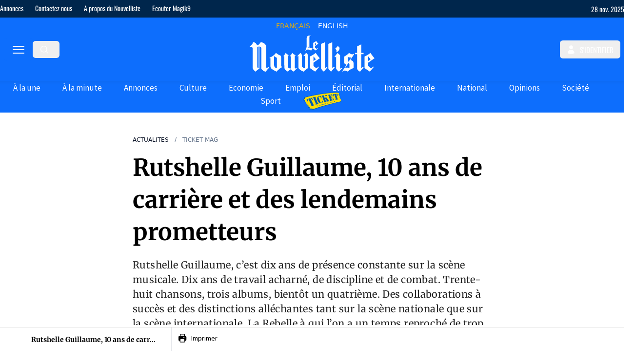

--- FILE ---
content_type: text/html; charset=utf-8
request_url: https://www.google.com/recaptcha/api2/aframe
body_size: 256
content:
<!DOCTYPE HTML><html><head><meta http-equiv="content-type" content="text/html; charset=UTF-8"></head><body><script nonce="2gAot7W0My_7p80hvyAnwA">/** Anti-fraud and anti-abuse applications only. See google.com/recaptcha */ try{var clients={'sodar':'https://pagead2.googlesyndication.com/pagead/sodar?'};window.addEventListener("message",function(a){try{if(a.source===window.parent){var b=JSON.parse(a.data);var c=clients[b['id']];if(c){var d=document.createElement('img');d.src=c+b['params']+'&rc='+(localStorage.getItem("rc::a")?sessionStorage.getItem("rc::b"):"");window.document.body.appendChild(d);sessionStorage.setItem("rc::e",parseInt(sessionStorage.getItem("rc::e")||0)+1);localStorage.setItem("rc::h",'1764347244537');}}}catch(b){}});window.parent.postMessage("_grecaptcha_ready", "*");}catch(b){}</script></body></html>

--- FILE ---
content_type: text/css
request_url: https://cdn.lenouvelliste.com/static/_nuxt/Leaderboard.CcERcNVr.css
body_size: 156
content:
.nav-link[data-v-38d7994b]{position:relative;text-decoration:none}.nav-link.router-link-active[data-v-38d7994b],.nav-link.router-link-exact-active[data-v-38d7994b]{text-decoration:underline;text-decoration-thickness:1px;text-underline-offset:4px}.active[data-v-6c51860e]{color:#000!important;opacity:1!important}.hover[data-v-6c51860e]:hover{color:#fff;opacity:1}


--- FILE ---
content_type: text/css
request_url: https://cdn.lenouvelliste.com/static/_nuxt/index.VXIhIwoq.css
body_size: 263
content:
.btn.btn-sm[data-v-593c1ddc],.prose .btn.btn-sm[data-v-593c1ddc]{font-size:.875rem;line-height:1.25rem;padding:.3rem .65rem}.btn-link[data-v-593c1ddc]{background-color:#ddd;border:2px solid #ddd;color:#222;display:inline-block;font-weight:500;padding:8px 32px;text-decoration:none;transition:all .4s ease-in-out}.btn-link[data-v-593c1ddc]:hover{background-color:#ccc}a[data-v-593c1ddc]:hover{transition:.3s;--tw-text-opacity:1;color:rgb(7 99 215/var(--tw-text-opacity))}


--- FILE ---
content_type: text/css
request_url: https://cdn.lenouvelliste.com/static/_nuxt/MostRead.--dSo9ye.css
body_size: 560
content:
.lnv-most-read-list[data-v-11c83a10]{counter-reset:number_count}.lnv-most-read-list li[data-v-11c83a10]{display:flex}.lnv-most-read-list li[data-v-11c83a10]:last-child{border-style:none;display:flex}.lnv-most-read-list li h3[data-v-11c83a10]{font-family:Merriweather;font-size:15px}.lnv-most-read-list li span[data-v-11c83a10]{border-bottom:1px solid #e5e7eb;display:inline-block;margin-bottom:1rem;padding-bottom:1rem;padding-left:40px}.lnv-most-read-list li[data-v-11c83a10]:before{border-bottom-width:2px;color:#2a2a2a;content:"" counter(number_count) " ";counter-increment:number_count;font-family:Oswald;margin-top:.25rem;position:absolute;--tw-border-opacity:1;border-color:rgb(13 110 253/var(--tw-border-opacity,1));font-size:1.5rem;font-weight:700;line-height:2rem}


--- FILE ---
content_type: text/css
request_url: https://cdn.lenouvelliste.com/static/_nuxt/index.2mHEzlbq.css
body_size: 1288
content:
.lnv-alaminute[data-v-69c7aee2]{margin-bottom:30px}.lvn-alaminute-item[data-v-69c7aee2]{border-bottom:1px solid #e5e7eb;font-family:Source Sans Pro;margin-bottom:.5rem;padding-bottom:.5rem}.lvn-alaminute-item a[data-v-69c7aee2]{font-family:Merriweather}.lvn-alaminute-item a[data-v-69c7aee2],.lvn-alaminute-item h1[data-v-69c7aee2]{font-size:1.125rem;font-weight:700;line-height:1.75rem}.lvn-alaminute-item h1[data-v-69c7aee2]{width:100%}.lvn-alaminute-item span[data-v-69c7aee2]{display:block;margin-bottom:.5rem;--tw-text-opacity:1;color:rgb(13 110 253/var(--tw-text-opacity,1));font-family:Source Sans Pro}.ais_kiosk_title[data-v-e55b6bc1]{align-items:center;display:flex;justify-content:center;padding-top:25px;width:100%}.ais_kiosk_title h4[data-v-e55b6bc1]{font-family:Source Sans Pro!important;font-size:20px;font-weight:600;line-height:1}:root{--vc-clr-primary:#000;--vc-clr-secondary:#090f207f;--vc-clr-white:#fff}.carousel,.carousel *{box-sizing:border-box}.carousel{height:var(--vc-carousel-height);overscroll-behavior:none;position:relative;touch-action:pan-x pan-y pinch-zoom;z-index:1}.carousel.is-dragging{touch-action:none}.carousel__track{display:flex;gap:var(--vc-slide-gap);height:100%;list-style:none;margin:0;padding:0;position:relative;transition:transform ease-out;transition-duration:var(--vc-transition-duration);width:100%}.carousel__viewport{height:100%;overflow:hidden;width:100%}.carousel__sr-only{border:0;clip:rect(0,0,0,0);height:1px;margin:-1px;overflow:hidden;padding:0;position:absolute;width:1px}.carousel.is-rtl{direction:rtl}.carousel.is-ttb .carousel__track{flex-direction:column}.carousel.is-btt .carousel__track{flex-direction:column-reverse}.carousel.is-vertical .carousel__slide--clone:first-child{margin-block-start:var(--vc-cloned-offset)}.carousel:not(.is-vertical) .carousel__slide--clone:first-child{margin-inline-start:var(--vc-cloned-offset)}.carousel.is-effect-fade .carousel__track{display:grid;grid-template-columns:100%;grid-template-rows:100%;transition:none}.carousel.is-effect-fade .carousel__slide{grid-area:1/1;height:100%;opacity:0;pointer-events:none;transition:opacity ease-in-out;transition-duration:var(--vc-transition-duration);width:100%}.carousel.is-effect-fade .carousel__slide--active{opacity:1;pointer-events:auto}:root{--vc-icn-width:100%}.carousel__icon{fill:currentColor;height:var(--vc-icn-width);width:var(--vc-icn-width)}:root{--vc-nav-background:transparent;--vc-nav-border-radius:0;--vc-nav-color:var(--vc-clr-primary);--vc-nav-color-hover:var(--vc-clr-secondary);--vc-nav-height:30px;--vc-nav-width:30px}.carousel__next,.carousel__prev{align-items:center;background:var(--vc-nav-background);border:0;border-radius:var(--vc-nav-border-radius);color:var(--vc-nav-color);cursor:pointer;display:flex;font-size:var(--vc-nav-height);height:var(--vc-nav-height);inset-block-start:50%;justify-content:center;padding:0;position:absolute;transform:translateY(-50%);width:var(--vc-nav-width)}.carousel__next--disabled,.carousel__prev--disabled{cursor:not-allowed;opacity:.5}.carousel__next{inset-inline-end:0}.carousel__prev{inset-inline-start:0}.carousel.is-vertical .carousel__next,.carousel.is-vertical .carousel__prev{inset-block-start:auto;inset-inline:auto 50%;transform:translate(50%)}.carousel.is-vertical.is-ttb .carousel__next{inset-block-end:0}.carousel.is-vertical.is-btt .carousel__next,.carousel.is-vertical.is-ttb .carousel__prev{inset-block-start:0}.carousel.is-vertical.is-btt .carousel__prev{inset-block-end:0}@media (hover:hover){.carousel__next:hover,.carousel__prev:hover{color:var(--vc-nav-color-hover)}}:root{--vc-pgn-active-color:var(--vc-clr-primary);--vc-pgn-background-color:var(--vc-clr-secondary);--vc-pgn-border-radius:0;--vc-pgn-gap:6px;--vc-pgn-height:4px;--vc-png-bottom:10px;--vc-png-left:auto;--vc-png-right:10px;--vc-pgn-width:16px}.carousel__pagination{bottom:var(--vc-png-bottom);display:flex;gap:var(--vc-pgn-gap);justify-content:center;left:50%;list-style:none;margin:0;padding:0;position:absolute;transform:translate(-50%)}.carousel__pagination-button{background-color:var(--vc-pgn-background-color);border:0;border-radius:var(--vc-pgn-border-radius);cursor:pointer;display:block;height:var(--vc-pgn-height);margin:0;padding:0;width:var(--vc-pgn-width)}.carousel__pagination-button--active{background-color:var(--vc-pgn-active-color)}@media (hover:hover){.carousel__pagination-button:hover{background-color:var(--vc-pgn-active-color)}}.carousel.is-vertical .carousel__pagination{bottom:50%;flex-direction:column;left:var(--vc-png-left);right:var(--vc-png-right);transform:translateY(50%)}.carousel.is-vertical .carousel__pagination-button{height:var(--vc-pgn-width);width:var(--vc-pgn-height)}.carousel.is-btt .carousel__pagination{flex-direction:column-reverse}.carousel__slide{align-items:center;display:flex;flex-shrink:0;justify-content:center;margin:0;transform:translateZ(0)}.carousel-container[data-v-7e6cd1a0]{background-color:#fff}.carousel__item[data-v-7e6cd1a0]{align-items:center;font-size:20px;justify-content:center;width:100%}.carousel-image-container[data-v-7e6cd1a0]{height:150px;overflow:hidden;width:100%}.carousel-image-container img[data-v-7e6cd1a0]{height:100%;-o-object-fit:cover;object-fit:cover;-o-object-position:top;object-position:top;width:100%}.carousel__slide[data-v-7e6cd1a0]{margin-right:10px}.carousel-text[data-v-7e6cd1a0]{max-height:100px;min-height:100px}@media only screen and (min-width:768px){.carousel-image-container[data-v-7e6cd1a0]{height:250px;width:100%}}@media only screen and (max-width:414px){.carousel-image-container[data-v-7e6cd1a0]{height:110px;width:100%}}.lnv-tabbar-default span{font-family:Source Sans Pro;font-size:.75rem;line-height:1rem}.dialog.lnv-tabbar-default router-link::hover .drawer-content{--tw-translate-x:0px}.tab-link.lnv-tabbar-default router-link::hover{--tw-border-opacity:1;border-color:rgb(13 110 253/var(--tw-border-opacity,1));--tw-text-opacity:1;color:rgb(13 110 253/var(--tw-text-opacity,1))}.tab-link.lnv-tabbar-default router-link::hover:hover{--tw-border-opacity:1;border-color:rgb(10 88 202/var(--tw-border-opacity,1));--tw-text-opacity:1;color:rgb(10 88 202/var(--tw-text-opacity,1))}.lnv-tabbar-default router-link::hover{font-family:Source Sans Pro;font-size:.75rem;line-height:1rem}


--- FILE ---
content_type: text/javascript
request_url: https://cdn.lenouvelliste.com/static/_nuxt/CXL_RUFP.js
body_size: 12447
content:
const __vite__mapDeps=(i,m=__vite__mapDeps,d=(m.f||(m.f=["./wDvL0IOH.js","./B1QCrqak.js","./BjheyQ2h.js","./entry.-cvR0kyN.css","./RelatedArticle.BUiwtl-p.css"])))=>i.map(i=>d[i]);
import{d as O,m as B,c as u,o as a,t as _,g as n,_ as $,e as t,M as b,s as X,r as L,K as Pt,f as k,i as S,F as N,h as J,p as R,j as xt,k as Y,a as kt,u as Rt,y as Ot,a1 as ht,L as Nt,Y as Dt,z as Ht,x as Wt,w as ft,V as Gt,n as Qt,q as T,a2 as Kt,a3 as qt}from"./BjheyQ2h.js";import{_ as Ct}from"./B1QCrqak.js";import{_ as Xt,a as Jt,u as _t}from"./KOJLM6ya.js";import{_ as Yt}from"./PvvYfRbZ.js";import{u as Zt}from"./y-4U0Pju.js";import{u as te}from"./DJ-xY-ny.js";import{u as ee}from"./_NqldTRM.js";import{u as K}from"./B4rT1Usr.js";import"./B0e-h3BS.js";const ne={class:"text-secondary"},oe=O({__name:"ReadingTime",props:{text:{}},setup(e){const o=e,s=B(()=>o.text?Math.ceil(o.text.split(/\s/g).length/250):0);return(i,m)=>(a(),u("span",ne,"Lecture : "+_(n(s))+" min.",1))}}),se={name:"Bookmark",props:{active:{type:Boolean,default:!1}},components:{}};function re(e,o,s,i,m,d){return a(),u("div",null,[t("button",{class:"rounded-full btn btn-icon text-black btn-light",onClick:o[0]||(o[0]=v=>e.$emit("addAsBookMark"))},[(a(),u("svg",{xmlns:"http://www.w3.org/2000/svg",fill:"none",viewBox:"0 0 24 24","stroke-width":"1.5",stroke:"currentColor",class:X(["w-6 h-6 mr-2",s.active?"fill-black":""])},o[1]||(o[1]=[t("path",{"stroke-linecap":"round","stroke-linejoin":"round",d:"M17.593 3.322c1.1.128 1.907 1.077 1.907 2.185V21L12 17.25 4.5 21V5.507c0-1.108.806-2.057 1.907-2.185a48.507 48.507 0 0111.186 0z"},null,-1)]),2)),o[2]||(o[2]=b(" Favoris "))])])}const ie=$(se,[["render",re]]),ae={"x-data":"dropdown()"},le={class:"dropdown-list w-auto mt-1",id:"color-menu","x-spread":"dropdown","x-cloak":""},ce={class:"share-network-list"},de=["innerHTML"],ue=O({__name:"Share",props:{url:{default:"https://www.lenouvelliste.com"},title:{default:""},description:{default:""},quote:{default:""}},setup(e){const o=L([{network:"facebook",name:"Facebook",icon:'<svg xmlns="http://www.w3.org/2000/svg" width="15" height="15" viewBox="0 0 320 512"><!--! Font Awesome Pro 6.2.1 by @fontawesome - https://fontawesome.com License - https://fontawesome.com/license (Commercial License) Copyright 2022 Fonticons, Inc. --><path d="M279.14 288l14.22-92.66h-88.91v-60.13c0-25.35 12.42-50.06 52.24-50.06h40.42V6.26S260.43 0 225.36 0c-73.22 0-121.08 44.38-121.08 124.72v70.62H22.89V288h81.39v224h100.17V288z"/></svg>',color:"#1877f2"},{network:"twitter",name:"Twitter",icon:'<svg xmlns="http://www.w3.org/2000/svg" width="15" height="15"  viewBox="0 0 34 34" role="img" class="sc-e36qsx-0 sc-1o01pvl-0 ekWBXa"><path d="M32.1 7.8c-1.1.5-2.3.8-3.6 1 1.3-.8 2.3-2 2.7-3.4-1.2.8-2.5 1.2-3.9 1.5-1.2-1.3-2.8-2-4.5-2-3.4 0-6.2 2.7-6.2 6v.1c0 .5.1 1 .2 1.4-5-.2-9.7-2.5-12.8-6.4-.5.9-.8 2-.8 3.1 0 2 1.1 3.9 2.7 5.1-1-.1-2-.3-2.8-.8v.1c0 2.9 2.1 5.4 5 6-.5.2-1.1.2-1.7.2-.4 0-.8-.1-1.1-.2.8 2.5 3.1 4.2 5.7 4.2-2.2 1.7-4.9 2.6-7.7 2.6-.5 0-1 0-1.4-.1 2.7 2 6 2.9 9.4 2.9 11.4 0 17.6-9.4 17.6-17.5v-.8c1.4-.7 2.3-1.7 3.2-3z"></path></svg>',color:"#1da1f2"},{network:"linkedin",name:"LinkedIn",icon:'<svg xmlns="http://www.w3.org/2000/svg" width="15" height="15" viewBox="0 0 448 512"><!--! Font Awesome Pro 6.2.1 by @fontawesome - https://fontawesome.com License - https://fontawesome.com/license (Commercial License) Copyright 2022 Fonticons, Inc. --><path d="M100.28 448H7.4V148.9h92.88zM53.79 108.1C24.09 108.1 0 83.5 0 53.8a53.79 53.79 0 0 1 107.58 0c0 29.7-24.1 54.3-53.79 54.3zM447.9 448h-92.68V302.4c0-34.7-.7-79.2-48.29-79.2-48.29 0-55.69 37.7-55.69 76.7V448h-92.78V148.9h89.08v40.8h1.3c12.4-23.5 42.69-48.3 87.88-48.3 94 0 111.28 61.9 111.28 142.3V448z"/></svg>',color:"#007bb5"},{network:"whatsapp",name:"Whatsapp",icon:'<svg xmlns="http://www.w3.org/2000/svg" width="15" height="15" viewBox="0 0 448 512"><!--! Font Awesome Pro 6.2.1 by @fontawesome - https://fontawesome.com License - https://fontawesome.com/license (Commercial License) Copyright 2022 Fonticons, Inc. --><path d="M380.9 97.1C339 55.1 283.2 32 223.9 32c-122.4 0-222 99.6-222 222 0 39.1 10.2 77.3 29.6 111L0 480l117.7-30.9c32.4 17.7 68.9 27 106.1 27h.1c122.3 0 224.1-99.6 224.1-222 0-59.3-25.2-115-67.1-157zm-157 341.6c-33.2 0-65.7-8.9-94-25.7l-6.7-4-69.8 18.3L72 359.2l-4.4-7c-18.5-29.4-28.2-63.3-28.2-98.2 0-101.7 82.8-184.5 184.6-184.5 49.3 0 95.6 19.2 130.4 54.1 34.8 34.9 56.2 81.2 56.1 130.5 0 101.8-84.9 184.6-186.6 184.6zm101.2-138.2c-5.5-2.8-32.8-16.2-37.9-18-5.1-1.9-8.8-2.8-12.5 2.8-3.7 5.6-14.3 18-17.6 21.8-3.2 3.7-6.5 4.2-12 1.4-32.6-16.3-54-29.1-75.5-66-5.7-9.8 5.7-9.1 16.3-30.3 1.8-3.7.9-6.9-.5-9.7-1.4-2.8-12.5-30.1-17.1-41.2-4.5-10.8-9.1-9.3-12.5-9.5-3.2-.2-6.9-.2-10.6-.2-3.7 0-9.7 1.4-14.8 6.9-5.1 5.6-19.4 19-19.4 46.3 0 27.3 19.9 53.7 22.6 57.4 2.8 3.7 39.1 59.7 94.8 83.8 35.2 15.2 49 16.5 66.6 13.9 10.7-1.6 32.8-13.4 37.4-26.4 4.6-13 4.6-24.1 3.2-26.4-1.3-2.5-5-3.9-10.5-6.6z"/></svg>',color:"#25d366"},{network:"email",name:"Email",icon:'<svg xmlns="http://www.w3.org/2000/svg" width="15" height="15" viewBox="0 0 512 512"><!--! Font Awesome Pro 6.2.1 by @fontawesome - https://fontawesome.com License - https://fontawesome.com/license (Commercial License) Copyright 2022 Fonticons, Inc. --><path d="M64 112c-8.8 0-16 7.2-16 16v22.1L220.5 291.7c20.7 17 50.4 17 71.1 0L464 150.1V128c0-8.8-7.2-16-16-16H64zM48 212.2V384c0 8.8 7.2 16 16 16H448c8.8 0 16-7.2 16-16V212.2L322 328.8c-38.4 31.5-93.7 31.5-132 0L48 212.2zM0 128C0 92.7 28.7 64 64 64H448c35.3 0 64 28.7 64 64V384c0 35.3-28.7 64-64 64H64c-35.3 0-64-28.7-64-64V128z"/></svg>',color:"#333333"}]);return(s,i)=>{const m=Pt("ShareNetwork"),d=Xt;return a(),u("div",ae,[i[0]||(i[0]=t("button",{class:"rounded-full btn btn-icon text-black btn-light",id:"open-color-menu","x-spread":"trigger"},[t("svg",{xmlns:"http://www.w3.org/2000/svg",fill:"none",viewBox:"0 0 24 24","stroke-width":"1.5",stroke:"currentColor",class:"w-6 h-6 mr-2"},[t("path",{"stroke-linecap":"round","stroke-linejoin":"round",d:"M7.217 10.907a2.25 2.25 0 100 2.186m0-2.186c.18.324.283.696.283 1.093s-.103.77-.283 1.093m0-2.186l9.566-5.314m-9.566 7.5l9.566 5.314m0 0a2.25 2.25 0 103.935 2.186 2.25 2.25 0 00-3.935-2.186zm0-12.814a2.25 2.25 0 103.933-2.185 2.25 2.25 0 00-3.933 2.185z"})]),b(" Partager ")],-1)),t("div",le,[t("div",ce,[k(d,null,{default:S(()=>[(a(!0),u(N,null,J(n(o),v=>(a(),R(m,{network:v.network,key:v.network,url:s.url,title:s.title,description:s.description,quote:s.quote,class:"flex items-start space-x-3 mt-2 justify-items-center"},{default:S(()=>[t("span",{innerHTML:v.icon},null,8,de),t("span",null,_(v.name),1)]),_:2},1032,["network","url","title","description","quote"]))),128))]),_:1})])])])}}}),me=$(ue,[["__scopeId","data-v-f91989a1"]]),pe={class:"justify-center flex flex-col items-center"},ge={key:0,class:"mx-auto flex justify-center"},ve=["data-revive-zoneid","data-revive-id"],he={key:1},fe={__name:"LargeRectangle",setup(e){const o=Y(),s=L(5),i=L("d8d465d95759e2ab93571a7f4bb9da4c");return xt(()=>{window.reviveAsync&&window.reviveAsync[i.value].apply(reviveAsync[i.value].detect())}),(m,d)=>(a(),u("div",pe,[n(o).public.isProduction?(a(),u("div",ge,[t("ins",{"data-revive-zoneid":n(s),"data-revive-id":n(i)},null,8,ve)])):(a(),u("div",he,d[0]||(d[0]=[t("img",{src:Yt,alt:"placeholder"},null,-1)])))]))}},_e=""+new URL("lenouvellistedotcomlogo-1.DVswBwza.svg",import.meta.url).href,we={class:"paywall-article"},ye={class:"text-sm"},be=O({__name:"Paywall",setup(e){const{locale:o}=kt(),s=Rt(),i=Y();return(m,d)=>{const v=Ct;return a(),u("div",null,[d[5]||(d[5]=t("div",{class:"paywall-fade"},null,-1)),t("div",we,[t("div",null,[d[4]||(d[4]=t("div",{class:"flex items-center"},[t("img",{src:_e,class:"mx-auto w-50 lg:w-60"})],-1)),t("p",ye,[d[3]||(d[3]=b(" Si vous avez déjà créé un compte, connectez-vous pour lire la suite de cet article. ")),k(v,{to:n(s)(`${n(i).public.workflow==="local"?"http://localhost:3000":"https://connexion.lenouvelliste.com"}/${n(o)}/connexion`)},{default:S(()=>d[0]||(d[0]=[t("button",{class:"mt-3 mb-3 w-full btn btn-light-warning rounded-full btn-lg text-black"}," Connectez-vous ",-1)])),_:1,__:[0]},8,["to"]),t("span",null,[d[2]||(d[2]=b(" Pas encore de compte ? ")),k(v,{to:n(s)(`${n(i).public.workflow==="local"?"http://localhost:3000":"https://connexion.lenouvelliste.com"}/${n(o)}/inscription`)},{default:S(()=>d[1]||(d[1]=[b(" Inscrivez-vous ")])),_:1,__:[1]},8,["to"])])])])])])}}}),xe=$(be,[["__scopeId","data-v-0d642fe8"]]),ke="[data-uri]",Ce={class:"whatsapp-follow-container"},Ae={__name:"WhatsAppFollow",setup(e){return(o,s)=>(a(),u("div",Ce,s[0]||(s[0]=[t("a",{href:"https://whatsapp.com/channel/0029VaCPtElI7Be84Ogf3u0s",target:"_blank",rel:"noopener noreferrer",class:"whatsapp-follow-button"},[t("div",{class:"flex items-center justify-center"},[t("img",{src:ke,alt:"WhatsApp Logo",class:"whatsapp-logo"}),t("span",{class:"whatsapp-text"},"Suivez-nous sur WhatsApp")])],-1)])))}},Te=$(Ae,[["__scopeId","data-v-5f924d0e"]]);var Ie=typeof global=="object"&&global&&global.Object===Object&&global,Le=typeof self=="object"&&self&&self.Object===Object&&self,At=Ie||Le||Function("return this")(),D=At.Symbol,Tt=Object.prototype,Se=Tt.hasOwnProperty,Ve=Tt.toString,P=D?D.toStringTag:void 0;function Ee(e){var o=Se.call(e,P),s=e[P];try{e[P]=void 0;var i=!0}catch{}var m=Ve.call(e);return i&&(o?e[P]=s:delete e[P]),m}var Me=Object.prototype,ze=Me.toString;function Be(e){return ze.call(e)}var $e="[object Null]",Ue="[object Undefined]",wt=D?D.toStringTag:void 0;function je(e){return e==null?e===void 0?Ue:$e:wt&&wt in Object(e)?Ee(e):Be(e)}function Fe(e){return e!=null&&typeof e=="object"}var Pe="[object Symbol]";function Re(e){return typeof e=="symbol"||Fe(e)&&je(e)==Pe}var Oe=/\s/;function Ne(e){for(var o=e.length;o--&&Oe.test(e.charAt(o)););return o}var De=/^\s+/;function He(e){return e&&e.slice(0,Ne(e)+1).replace(De,"")}function H(e){var o=typeof e;return e!=null&&(o=="object"||o=="function")}var yt=NaN,We=/^[-+]0x[0-9a-f]+$/i,Ge=/^0b[01]+$/i,Qe=/^0o[0-7]+$/i,Ke=parseInt;function bt(e){if(typeof e=="number")return e;if(Re(e))return yt;if(H(e)){var o=typeof e.valueOf=="function"?e.valueOf():e;e=H(o)?o+"":o}if(typeof e!="string")return e===0?e:+e;e=He(e);var s=Ge.test(e);return s||Qe.test(e)?Ke(e.slice(2),s?2:8):We.test(e)?yt:+e}var q=function(){return At.Date.now()},qe="Expected a function",Xe=Math.max,Je=Math.min;function Ye(e,o,s){var i,m,d,v,h,w,C=0,y=!1,p=!1,U=!0;if(typeof e!="function")throw new TypeError(qe);o=bt(o)||0,H(s)&&(y=!!s.leading,p="maxWait"in s,d=p?Xe(bt(s.maxWait)||0,o):d,U="trailing"in s?!!s.trailing:U);function j(g){var x=i,I=m;return i=m=void 0,C=g,v=e.apply(I,x),v}function W(g){return C=g,h=setTimeout(V,o),y?j(g):v}function G(g){var x=g-w,I=g-C,M=o-x;return p?Je(M,d-I):M}function F(g){var x=g-w,I=g-C;return w===void 0||x>=o||x<0||p&&I>=d}function V(){var g=q();if(F(g))return E(g);h=setTimeout(V,G(g))}function E(g){return h=void 0,U&&i?j(g):(i=m=void 0,v)}function l(){h!==void 0&&clearTimeout(h),C=0,i=w=m=h=void 0}function Q(){return h===void 0?v:E(q())}function A(){var g=q(),x=F(g);if(i=arguments,m=this,w=g,x){if(h===void 0)return W(w);if(p)return clearTimeout(h),h=setTimeout(V,o),j(w)}return h===void 0&&(h=setTimeout(V,o)),v}return A.cancel=l,A.flush=Q,A}var Ze="Expected a function";function tn(e,o,s){var i=!0,m=!0;if(typeof e!="function")throw new TypeError(Ze);return H(s)&&(i="leading"in s?!!s.leading:i,m="trailing"in s?!!s.trailing:m),Ye(e,o,{leading:i,maxWait:o,trailing:m})}const en=O({__name:"ProgressBar",props:{height:{default:".5rem"},zIndex:{default:"50"},backgroundColor:{default:"linear-gradient(to right, #38C172, #51D88A)"},containerColor:{default:"transparent"},barClass:{},containerClass:{default:()=>({"progress-bar-container--container":!0})}},emits:["begin","complete"],setup(e,{emit:o}){const s=o,i=L(0),m=()=>{const d=document.documentElement.scrollHeight-document.documentElement.clientHeight;i.value=window.scrollY/d*100;const v=Math.ceil(i.value);v===0&&s("begin"),v===100&&s("complete")};return xt(()=>{window.addEventListener("scroll",tn(m,15),{passive:!0}),window.dispatchEvent(new Event("scroll"))}),Ot(()=>window.removeEventListener("scroll",m)),(d,v)=>(a(),u("div",{class:X(d.containerClass),style:ht({background:d.containerColor,zIndex:d.zIndex})},[t("div",{class:X(d.barClass),style:ht({width:`${n(i)}%`,height:d.height,background:d.backgroundColor})},null,6)],6))}}),nn=$(en,[["__scopeId","data-v-49941f77"]]),on="data:image/svg+xml,%3c!DOCTYPE%20svg%20PUBLIC%20'-//W3C//DTD%20SVG%201.1//EN'%20'http://www.w3.org/Graphics/SVG/1.1/DTD/svg11.dtd'%3e%3c!--%20Uploaded%20to:%20SVG%20Repo,%20www.svgrepo.com,%20Transformed%20by:%20SVG%20Repo%20Mixer%20Tools%20--%3e%3csvg%20width='400px'%20height='400px'%20viewBox='0%200%2024%2024'%20fill='none'%20xmlns='http://www.w3.org/2000/svg'%3e%3cg%20id='SVGRepo_bgCarrier'%20stroke-width='0'/%3e%3cg%20id='SVGRepo_tracerCarrier'%20stroke-linecap='round'%20stroke-linejoin='round'/%3e%3cg%20id='SVGRepo_iconCarrier'%3e%3cpath%20fill-rule='evenodd'%20clip-rule='evenodd'%20d='M12%2022C17.5228%2022%2022%2017.5228%2022%2012C22%206.47715%2017.5228%202%2012%202C6.47715%202%202%206.47715%202%2012C2%2017.5228%206.47715%2022%2012%2022ZM8.07612%208.61732C8%208.80109%208%209.03406%208%209.5V14.5C8%2014.9659%208%2015.1989%208.07612%2015.3827C8.17761%2015.6277%208.37229%2015.8224%208.61732%2015.9239C8.80109%2016%209.03406%2016%209.5%2016C9.96594%2016%2010.1989%2016%2010.3827%2015.9239C10.6277%2015.8224%2010.8224%2015.6277%2010.9239%2015.3827C11%2015.1989%2011%2014.9659%2011%2014.5V9.5C11%209.03406%2011%208.80109%2010.9239%208.61732C10.8224%208.37229%2010.6277%208.17761%2010.3827%208.07612C10.1989%208%209.96594%208%209.5%208C9.03406%208%208.80109%208%208.61732%208.07612C8.37229%208.17761%208.17761%208.37229%208.07612%208.61732ZM13.0761%208.61732C13%208.80109%2013%209.03406%2013%209.5V14.5C13%2014.9659%2013%2015.1989%2013.0761%2015.3827C13.1776%2015.6277%2013.3723%2015.8224%2013.6173%2015.9239C13.8011%2016%2014.0341%2016%2014.5%2016C14.9659%2016%2015.1989%2016%2015.3827%2015.9239C15.6277%2015.8224%2015.8224%2015.6277%2015.9239%2015.3827C16%2015.1989%2016%2014.9659%2016%2014.5V9.5C16%209.03406%2016%208.80109%2015.9239%208.61732C15.8224%208.37229%2015.6277%208.17761%2015.3827%208.07612C15.1989%208%2014.9659%208%2014.5%208C14.0341%208%2013.8011%208%2013.6173%208.07612C13.3723%208.17761%2013.1776%208.37229%2013.0761%208.61732Z'%20fill='%231C274C'/%3e%3c/g%3e%3c/svg%3e",sn="data:image/svg+xml,%3c?xml%20version='1.0'%20encoding='utf-8'?%3e%3c!--%20Uploaded%20to:%20SVG%20Repo,%20www.svgrepo.com,%20Generator:%20SVG%20Repo%20Mixer%20Tools%20--%3e%3csvg%20width='800px'%20height='800px'%20viewBox='0%200%2024%2024'%20fill='none'%20xmlns='http://www.w3.org/2000/svg'%3e%3cpath%20fill-rule='evenodd'%20clip-rule='evenodd'%20d='M12%2022C17.5228%2022%2022%2017.5228%2022%2012C22%206.47715%2017.5228%202%2012%202C6.47715%202%202%206.47715%202%2012C2%2017.5228%206.47715%2022%2012%2022ZM10.6935%2015.8458L15.4137%2013.059C16.1954%2012.5974%2016.1954%2011.4026%2015.4137%2010.941L10.6935%208.15419C9.93371%207.70561%209%208.28947%209%209.21316V14.7868C9%2015.7105%209.93371%2016.2944%2010.6935%2015.8458Z'%20fill='%231C274C'/%3e%3c/svg%3e",rn=Kt(()=>qt(()=>import("./wDvL0IOH.js"),__vite__mapDeps([0,1,2,3,4]),import.meta.url).then(e=>e.default||e)),an={key:0,class:"max-w-3xl mx-auto px-4"},ln={class:"animate-pulse border-b mb-8"},cn={key:0,class:"max-w-3xl mx-auto px-4"},dn={class:"grid overflow-hidden md:grid-cols-1"},un={class:"col-span-4"},mn={"aria-label":"breadcrumb"},pn={class:"breadcrumb breadcrumb-sm mb-4"},gn={class:"breadcrumb-item uppercase","aria-current":"page"},vn={class:"text-primary mb-2"},hn={class:"lnv-article-title text-4xl leading-tight lg:text-5xl lg:leading-snug"},fn={class:"lnv-article-summary"},_n=["innerHTML"],wn={class:"flex items-center justify-between flex-row mb-6"},yn={class:"flex items-center space-x-3"},bn={class:"font-medium"},xn={key:1},kn={key:2,class:"text-sm text-secondary"},Cn={key:0},An={key:0,class:"space-y-2"},Tn={class:"relative w-full aspect-video"},In=["src","alt"],Ln={key:0,class:"text-gray-600 space-y-2 text-sm"},Sn={key:0,class:"text-gray-600 italic"},Vn={class:"grid mt-4 mb-4"},En={class:"article-options"},Mn={class:"rounded-full btn btn-icon text-black btn-light"},zn={key:1},Bn={class:"audio-controller"},$n={key:0,src:on,alt:""},Un={key:1,src:sn,alt:""},jn={key:1,role:"status"},Fn=["value"],Pn={class:"ml-5 timer-container"},Rn={key:0},On=["src"],Nn={class:"lnv-article-content prose prose-xl"},Dn={key:0},Hn=["innerHTML"],Wn={key:1},Gn=["innerHTML"],Qn={key:2,class:"mt-6"},Kn={class:"section-title"},qn={class:"lnv-tabbar inset-x-0"},Xn={class:"lnv-tabbar-body"},Jn={class:"px-4"},Yn={class:"grid grid-cols-2 lg:grid-cols-4 gap-5 lg:divide-x lg:divide-gray-200"},Zn={class:"hidden lg:block p-3"},to={class:"font-bold font-heading text-sm"},eo={key:1,class:"max-w-3xl mx-auto px-4 text-center my-9"},no={class:"py-16 flex items-center justify-center"},oo={class:"bg-white shadow overflow-hidden sm:rounded-lg pb-8"},so={class:"border-t border-gray-200 text-center pt-8"},ro={class:"text-2xl pb-8 px-12 font-medium"},io=O({__name:"index",async setup(e){var Z,tt,et,nt,ot,st,rt,it,at,lt;let o,s;const i=Nt();Dt();const m=Zt(),d=te(),{formatDate:v}=ee(),h=Y(),{locale:w}=kt(),C=L(null),y=L(null);d.setIntendedUrl();const p=Ht({currentTime:0,isPlaying:!1,progress:0,volume:50,mute:!1,duration:0}),U=()=>{var c,r;p.isPlaying?((c=y.value)==null||c.pause(),p.isPlaying=!p.isPlaying):((r=y.value)==null||r.play(),p.isPlaying=!p.isPlaying)},j=()=>{var c,r;p.duration=((c=y.value)==null?void 0:c.duration)||0,p.currentTime=Number((r=y.value)==null?void 0:r.currentTime),p.progress=p.currentTime/p.duration*100},W=()=>{var c;p.duration=((c=y.value)==null?void 0:c.duration)||0},G=()=>{p.isPlaying=!1,p.progress=0,p.currentTime=0},F=c=>{const r=Math.floor(c/60),f=Math.floor(c%60);return`${r}:${f.toString().padStart(2,"0")}`},V=B(()=>F(p.currentTime)),E=B(()=>F(p.duration));Wt(()=>p.volume,c=>{y.value&&(y.value.volume=c/100,y.value.volume==0?p.mute=!0:p.mute=!1)});const{data:l,pending:Q}=([o,s]=ft(async()=>_t(`/api/article/${w.value}/${i.params.id}`,{pick:["id","title","category_name","surtitle","summary","author","author_id","author_username","first_name","last_name","author_email","author_photo","date","content","url","mediaImages","article_has_lang","enable_audio","alter_slug"],headers:K(),async onResponse({response:c}){c._data.enable_audio&&await St()}},"$Qnuf-K8t6B")),o=await o,s(),o),A=B(()=>{var c,r;return(r=(c=l.value)==null?void 0:c.mediaImages)==null?void 0:r.map(f=>({image:`https://media.lenouvelliste.com/articles/${f.media.folder_date}/${f.media.filename}`,title:f.media.title,description:f.media.photographer}))}),g=B(()=>{var c,r;return(r=(c=A.value)==null?void 0:c[0])==null?void 0:r.image}),x=B(()=>{var r,f;const c=(r=i==null?void 0:i.params)==null?void 0:r.id;return m.loggedIn?(f=m.getUserBookmarks)==null?void 0:f.includes(parseInt(c.toString())):!1}),I=L(0);Gt({title:(Z=l.value)==null?void 0:Z.title,htmlAttrs:{prefix:"og: https://ogp.me/ns#"},link:[{rel:"canonical",href:(tt=l.value)==null?void 0:tt.url}],meta:[{key:"og:url",property:"og:url",content:(et=l.value)==null?void 0:et.url},{key:"og:type",property:"og:type",content:"article"},{key:"fb:app_id",property:"fb:app_id",content:"259812047768947"},{key:"og:title",property:"og:title",content:(nt=l.value)==null?void 0:nt.title},{key:"og:description",property:"og:description",content:(ot=l.value)==null?void 0:ot.summary},{key:"og:image",property:"og:image",content:g.value||"https://cdn.lenouvelliste.com/shared/lenouvellisteprofil.jpg"},{key:"og:image:alt",property:"og:image:alt",content:(st=l.value)==null?void 0:st.title},{key:"twitter:card",name:"twitter:card",content:"summary_large_image"},{key:"twitter:site",name:"twitter:site",content:"@nouvelliste"},{key:"twitter:title",name:"twitter:title",content:(rt=l.value)==null?void 0:rt.title},{key:"twitter:url",name:"twitter:url",content:(it=l.value)==null?void 0:it.url},{key:"twitter:image",name:"twitter:image",content:g.value},{key:"twitter:image:alt",name:"twitter:image:alt",content:(at=l.value)==null?void 0:at.title},{key:"twitter:description",name:"twitter:description",content:(lt=l.value)==null?void 0:lt.summary}]});const{data:M,error:ao}=([o,s]=ft(()=>_t(`/api/article-related/${i.params.id}`,{headers:K(),default:()=>[],transform:c=>!c||!Array.isArray(c)?[]:c,retry:!1},"$Ixekkm-ctJ")),o=await o,s(),o),It=async()=>{var f;if(!m.loggedIn){window.location.href=`${h.public.workflow==="local"?"http://localhost:3000":"https://connexion.lenouvelliste.com"}/${w}/connexion/`;return}let c=i.params.id;const{data:r}=await Jt(`${h.public.apiUrl}/articles-bookmark/${c}`,{headers:{Authorization:`Bearer ${m.token}`}},"$jnksvOGlNM");((f=r.value)==null?void 0:f.status)===200&&m.removeOrAddUserBookmark(c)},Lt=()=>{var c;(c=document.getElementById("commentBtn"))==null||c.click()},St=async()=>{C.value=await $fetch(`${h.public.apiUrl}/${w.value}/article/${i.params.id}/audio`,{headers:K()})};return(c,r)=>{var ct,dt,ut,mt,pt,gt,vt;const f=Ct,Vt=oe,Et=ie,Mt=me,zt=fe,Bt=xe,$t=Te,Ut=rn,jt=nn;return n(Q)?(a(),u("div",an,[t("div",ln,[r[0]||(r[0]=Qt('<div class="w-full" data-v-0fcb575d><h1 class="h-10 bg-gray-200 w-full mt-2" data-v-0fcb575d></h1><div class="h-6 w-20 bg-gray-200 rounded-full mt-3" data-v-0fcb575d></div><div class="h-6 w-20 bg-gray-200 rounded-full mt-3" data-v-0fcb575d></div><div class="h-6 w-20 bg-gray-200 rounded-full mt-3" data-v-0fcb575d></div></div>',1)),(a(),u(N,null,J(10,z=>t("h1",{class:"h-2.5 bg-gray-200 w-full rounded-full mt-2",key:z})),64))])])):(a(),u(N,{key:1},[n(l)&&((ct=n(l))!=null&&ct.id)?(a(),u("div",cn,[t("div",dn,[t("div",un,[t("nav",mn,[t("ul",pn,[r[1]||(r[1]=t("li",{class:"breadcrumb-item"},[t("a",{href:"#"},"ACTUALITES")],-1)),t("li",gn,_(n(l).category_name),1)])]),t("h4",vn,_(n(l).surtitle),1),t("h1",hn,_(n(l).title),1),t("div",fn,[t("p",{innerHTML:n(l).summary},null,8,_n)])])]),t("div",null,[t("div",null,[t("div",wn,[t("div",yn,[t("div",bn,[n(l).author_id?(a(),R(f,{key:0,to:`/auteur/${n(l).author_id}/${n(l).first_name}-${n(l).last_name}`},{default:S(()=>{var z;return[b(_((z=n(l))==null?void 0:z.author),1)]}),_:1},8,["to"])):(a(),u("span",xn,_((dt=n(l))==null?void 0:dt.author),1)),n(l).date?(a(),u("div",kn,[b(_(n(v)(n(l).date))+" — ",1),k(Vt,{text:n(l).content},null,8,["text"])])):T("",!0)])]),n(l).article_has_lang?(a(),u("div",Cn,[n(w)==="fr"?(a(),R(f,{key:0,class:"underline",to:`/en/article/${(ut=n(i))==null?void 0:ut.params.id}/${n(l).alter_slug}`},{default:S(()=>r[2]||(r[2]=[b(" 🇺🇸 Read in English ")])),_:1,__:[2]},8,["to"])):(a(),R(f,{key:1,class:"underline",to:`/article/${(mt=n(i))==null?void 0:mt.params.id}/${n(l).alter_slug}`},{default:S(()=>r[3]||(r[3]=[b(" 🇫🇷 Lire en français ")])),_:1,__:[3]},8,["to"]))])):T("",!0)]),n(g)?(a(),u("div",An,[t("div",Tn,[t("img",{src:n(g),alt:n(l).title,class:"w-full h-full object-cover rounded-lg"},null,8,In)]),(gt=(pt=n(A))==null?void 0:pt[0])!=null&&gt.title?(a(),u("p",Ln,[b(_(n(A)[0].title)+" ",1),r[4]||(r[4]=t("br",null,null,-1)),n(A)[0].description?(a(),u("span",Sn,"Photo : "+_(n(A)[0].description),1)):T("",!0)])):T("",!0)])):T("",!0),t("div",Vn,[t("ul",En,[t("li",null,[k(Et,{onAddAsBookMark:It,active:n(x)},null,8,["active"])]),t("li",null,[k(Mt,{url:n(l).url,title:n(l).title},null,8,["url","title"])]),t("li",{onClick:Lt},[t("button",Mn,[r[5]||(r[5]=t("svg",{xmlns:"http://www.w3.org/2000/svg",fill:"none",viewBox:"0 0 24 24","stroke-width":"1.5",stroke:"currentColor",class:"w-6 h-6 mr-2"},[t("path",{"stroke-linecap":"round","stroke-linejoin":"round",d:"M20.25 8.511c.884.284 1.5 1.128 1.5 2.097v4.286c0 1.136-.847 2.1-1.98 2.193-.34.027-.68.052-1.02.072v3.091l-3-3c-1.354 0-2.694-.055-4.02-.163a2.115 2.115 0 01-.825-.242m9.345-8.334a2.126 2.126 0 00-.476-.095 48.64 48.64 0 00-8.048 0c-1.131.094-1.976 1.057-1.976 2.192v4.286c0 .837.46 1.58 1.155 1.951m9.345-8.334V6.637c0-1.621-1.152-3.026-2.76-3.235A48.455 48.455 0 0011.25 3c-2.115 0-4.198.137-6.24.402-1.608.209-2.76 1.614-2.76 3.235v6.226c0 1.621 1.152 3.026 2.76 3.235.577.075 1.157.14 1.74.194V21l4.155-4.155"})],-1)),b(" "+_(n(I)),1)])])])]),n(m).loggedIn&&n(C)!==null?(a(),u("div",zn,[t("div",null,[r[7]||(r[7]=t("h6",{class:"ml-10 bg"},"Ecouter cette article",-1)),t("div",Bn,[n(E)!="NaN:NaN"?(a(),u("div",{key:0,class:"controller-button",onClick:U},[n(p).isPlaying?(a(),u("img",$n)):(a(),u("img",Un))])):(a(),u("div",jn,r[6]||(r[6]=[t("svg",{"aria-hidden":"true",class:"w-8 h-8 mr-2 text-gray-200 animate-spin fill-blue-600",viewBox:"0 0 100 101",fill:"none",xmlns:"http://www.w3.org/2000/svg"},[t("path",{d:"M100 50.5908C100 78.2051 77.6142 100.591 50 100.591C22.3858 100.591 0 78.2051 0 50.5908C0 22.9766 22.3858 0.59082 50 0.59082C77.6142 0.59082 100 22.9766 100 50.5908ZM9.08144 50.5908C9.08144 73.1895 27.4013 91.5094 50 91.5094C72.5987 91.5094 90.9186 73.1895 90.9186 50.5908C90.9186 27.9921 72.5987 9.67226 50 9.67226C27.4013 9.67226 9.08144 27.9921 9.08144 50.5908Z",fill:"currentColor"}),t("path",{d:"M93.9676 39.0409C96.393 38.4038 97.8624 35.9116 97.0079 33.5539C95.2932 28.8227 92.871 24.3692 89.8167 20.348C85.8452 15.1192 80.8826 10.7238 75.2124 7.41289C69.5422 4.10194 63.2754 1.94025 56.7698 1.05124C51.7666 0.367541 46.6976 0.446843 41.7345 1.27873C39.2613 1.69328 37.813 4.19778 38.4501 6.62326C39.0873 9.04874 41.5694 10.4717 44.0505 10.1071C47.8511 9.54855 51.7191 9.52689 55.5402 10.0491C60.8642 10.7766 65.9928 12.5457 70.6331 15.2552C75.2735 17.9648 79.3347 21.5619 82.5849 25.841C84.9175 28.9121 86.7997 32.2913 88.1811 35.8758C89.083 38.2158 91.5421 39.6781 93.9676 39.0409Z",fill:"currentFill"})],-1),t("span",{class:"sr-only"},"Loading...",-1)]))),t("progress",{class:"progress-bar",value:n(p).progress,max:"100"},null,8,Fn),t("div",Pn,[t("span",null,_(n(V))+" / ",1),n(E)!="NaN:NaN"?(a(),u("span",Rn,_(n(E)),1)):T("",!0)]),t("audio",{ref_key:"audioRef",ref:y,onTimeupdate:j,onDurationchange:W,onEnded:G,src:n(C).audioContent},null,40,On)])])])):T("",!0),t("article",Nn,[n(m).loggedIn?(a(),u("div",Dn,[(a(!0),u(N,null,J(n(l).content.split("</p>"),(z,Ft)=>(a(),u("div",null,[t("div",{innerHTML:z+"</p>"},null,8,Hn),Ft===2?(a(),R(zt,{key:0})):T("",!0)]))),256))])):(a(),u("div",Wn,[t("div",{innerHTML:(vt=n(l).content)==null?void 0:vt.substring(0,550)},null,8,Gn),k(Bt)]))]),k($t),n(M)&&n(M).length>0?(a(),u("div",Qn,[t("div",Kn,[t("h4",null,_(c.$t("read_more")),1)]),k(Ut,{relatedArticles:n(M)},null,8,["relatedArticles"])])):T("",!0)])]),t("div",qn,[k(jt,{height:"4px","background-color":"#277DEA"}),t("div",Xn,[t("div",Jn,[t("div",Yn,[t("div",Zn,[t("span",to,_(n(l).title.substring(0,35))+"... ",1)]),r[8]||(r[8]=t("a",{href:"javascript:if(window.print)window.print()",alt:"Imprimer cette page"},[t("div",{class:"grid-2 hidden lg:block p-3 text-sm justify-center"},[b(" Imprimer "),t("svg",{xmlns:"http://www.w3.org/2000/svg",viewBox:"0 0 24 24",fill:"currentColor",class:"w-5 h-5 mr-2 float-left"},[t("path",{"fill-rule":"evenodd",d:"M7.875 1.5C6.839 1.5 6 2.34 6 3.375v2.99c-.426.053-.851.11-1.274.174-1.454.218-2.476 1.483-2.476 2.917v6.294a3 3 0 003 3h.27l-.155 1.705A1.875 1.875 0 007.232 22.5h9.536a1.875 1.875 0 001.867-2.045l-.155-1.705h.27a3 3 0 003-3V9.456c0-1.434-1.022-2.7-2.476-2.917A48.716 48.716 0 0018 6.366V3.375c0-1.036-.84-1.875-1.875-1.875h-8.25zM16.5 6.205v-2.83A.375.375 0 0016.125 3h-8.25a.375.375 0 00-.375.375v2.83a49.353 49.353 0 019 0zm-.217 8.265c.178.018.317.16.333.337l.526 5.784a.375.375 0 01-.374.409H7.232a.375.375 0 01-.374-.409l.526-5.784a.373.373 0 01.333-.337 41.741 41.741 0 018.566 0zm.967-3.97a.75.75 0 01.75-.75h.008a.75.75 0 01.75.75v.008a.75.75 0 01-.75.75H18a.75.75 0 01-.75-.75V10.5zM15 9.75a.75.75 0 00-.75.75v.008c0 .414.336.75.75.75h.008a.75.75 0 00.75-.75V10.5a.75.75 0 00-.75-.75H15z","clip-rule":"evenodd"})])])],-1))])])])])])):(a(),u("div",eo,[t("div",no,[t("div",oo,[t("div",so,[r[9]||(r[9]=t("h1",{class:"text-9xl font-bold text-blue-600"},"404",-1)),t("p",ro,_(c.$t("404")),1)])])])]))],64))}}}),_o=$(io,[["__scopeId","data-v-0fcb575d"]]);export{_o as default};


--- FILE ---
content_type: text/javascript
request_url: https://cdn.lenouvelliste.com/static/_nuxt/DJ-xY-ny.js
body_size: 963
content:
import{az as k,U as b,Y as w,ae as g,a as C,k as S}from"./BjheyQ2h.js";import{u as $,m as s}from"./y-4U0Pju.js";import{a as h}from"./KOJLM6ya.js";import{u as R}from"./B4rT1Usr.js";const _=()=>{const a=S(),o=$(),{user:m}=k(o),l=async()=>{const e=performance.now();try{if(await h(`${a.public.apiUrl}/logout`,{method:"POST",headers:{Authorization:`Bearer ${o.token}`}},"$A9DyPzvd5P"),o.reset(),a.public.enablePerformanceMonitoring){const t=performance.now()-e;s.trackCache("auth/logout","SUCCESS",t)}}catch(t){if(a.public.enablePerformanceMonitoring){const r=performance.now()-e;s.trackCache("auth/logout","ERROR",r)}throw t}},p=async()=>{var t;const e=performance.now();try{const{data:r}=await h(`${a.public.apiUrl}/user`,{pick:["id","first_name","last_name","username","email","photo","country","town"],headers:{Authorization:`Bearer ${o.token}`},server:!1,key:`user-${(t=o.token)==null?void 0:t.slice(-8)}`},"$rHCL8-Kwpl");if(r.value&&o.setUser(r.value),a.public.enablePerformanceMonitoring){const n=performance.now()-e;s.trackCache("auth/user","SUCCESS",n)}}catch(r){if(a.public.enablePerformanceMonitoring){const n=performance.now()-e;s.trackCache("auth/user","ERROR",n)}throw r}},d=async(e,t=null)=>{const r=performance.now();try{const n=await $fetch(`${a.public.apiUrl}/oauth/${e}`,{method:"POST",headers:R(),body:{access_book_token:t}});if(n){if(f(),a.public.enablePerformanceMonitoring){const c=performance.now()-r;s.trackCache(`auth/oauth/${e}`,"SUCCESS",c)}return n}return null}catch(n){if(a.public.enablePerformanceMonitoring){const c=performance.now()-r;s.trackCache(`auth/oauth/${e}`,"ERROR",c)}throw n}},i=b("intended_url",{maxAge:15552e3,domain:".lenouvelliste.com",sameSite:"none",secure:!0,path:"/"}),u=w(),f=(e="")=>{var t,r,n;if(e.length>0)i.value=e;else{const c=(n=(r=(t=u.options)==null?void 0:t.history)==null?void 0:r.state)==null?void 0:n.back;c!=null&&c.toString().includes("/article")?i.value=c.toString():u.currentRoute.value.fullPath.includes("/article")?i.value=u.currentRoute.value.fullPath:i.value=null}};return{logout:l,fetchUser:p,user:m,fetchOauthUrl:d,setIntendedUrl:f,redirect:()=>{i.value?u.push(i.value):u.push("/"),i.value=null},refreshAccessToken:async()=>{if(o.refreshToken)try{const{data:e}=await $fetch(`${a.public.apiUrl}/auth/v1/token/refresh/`,{method:"POST",body:{refresh:o.refreshToken}});o.setToken(e.token.access),o.refreshTokenCookie=e.token.refresh,console.log("Access token refreshed successfully")}catch(e){l(),console.error("Token refresh failed:",e)}},canAccessFullContent:e=>{if(!o.loggedIn)return!1;if(!(e!=null&&e.is_premium))return!0;const t=o.user;return(t==null?void 0:t.subscription_status)==="active"||(t==null?void 0:t.subscription_status)==="trial"},fetchFullArticle:async e=>{if(!o.loggedIn||!o.token)throw g({statusCode:401,statusMessage:"Authentication required"});const t=performance.now();try{const{locale:r}=C(),n=await $fetch(`/api/${r.value}/articles/full/${e}`,{headers:{Authorization:`Bearer ${o.token}`}});if(a.public.enablePerformanceMonitoring){const c=performance.now()-t;s.trackCache(`articles/full/${e}`,"SUCCESS",c)}return n}catch(r){if(a.public.enablePerformanceMonitoring){const n=performance.now()-t;s.trackCache(`articles/full/${e}`,"ERROR",n)}throw r}}}};export{_ as u};


--- FILE ---
content_type: image/svg+xml
request_url: https://cdn.lenouvelliste.com/static/_nuxt/ticket.W3qVjmB9.svg
body_size: 12924
content:
<?xml version="1.0" encoding="UTF-8"?>
<svg id="Layer_1" data-name="Layer 1" xmlns="http://www.w3.org/2000/svg" viewBox="0 0 292.43 135.96">
  <defs>
    <style>
      .cls-1 {
        fill: #fd0;
      }

      .cls-1, .cls-2 {
        fill-rule: evenodd;
      }

      .cls-2 {
        fill: #005baa;
      }
    </style>
  </defs>
  <polygon class="cls-2" points="64.62 51.8 64.62 51.8 66 52.93 67.39 54.31 68.65 55.82 69.91 57.58 71.42 59.97 71.42 59.97 72.3 60.86 72.67 61.23 73.18 61.49 73.18 61.49 73.55 61.74 74.06 61.74 74.43 61.74 74.94 61.74 74.94 61.74 75.32 61.49 75.69 61.23 75.94 60.86 76.07 60.48 76.07 60.48 76.07 59.97 76.07 59.6 75.94 59.1 75.82 58.72 67.64 42.23 58.33 44.88 60.72 49.78 60.72 49.78 61.73 50.16 62.73 50.54 63.74 51.04 64.62 51.8 64.62 51.8 64.62 51.8"/>
  <polygon class="cls-2" points="39.32 67.65 39.32 67.65 38.82 65.76 38.45 63.88 38.19 62.12 38.19 60.48 38.19 60.48 38.32 59.47 38.45 58.59 38.82 57.71 39.32 56.83 36.93 51.92 27.75 54.94 35.93 71.55 35.93 71.55 36.18 72.06 36.56 72.56 36.93 72.94 37.44 73.19 37.44 73.19 37.94 73.44 38.32 73.57 38.82 73.57 39.32 73.44 39.32 73.44 39.7 73.32 39.96 73.06 40.21 72.69 40.33 72.31 40.33 72.31 40.46 71.8 40.46 71.3 40.21 70.17 39.32 67.65 39.32 67.65"/>
  <polygon class="cls-2" points="83.24 95.84 83.24 95.84 81.36 95.84 81.36 95.84 80.98 95.71 80.6 95.46 80.6 95.46 80.1 95.21 79.72 94.71 79.34 94.08 78.96 93.45 55.43 45.88 39.83 51.04 63.36 98.61 63.36 98.61 63.74 99.24 63.86 99.99 63.99 100.5 63.99 101 63.99 101 63.86 101.38 63.74 101.63 63.74 101.63 62.35 102.64 62.35 102.64 61.73 103.26 61.6 103.52 61.47 103.89 61.47 104.65 61.73 105.53 61.73 105.53 62.1 106.03 62.48 106.41 62.86 106.66 63.36 106.91 63.36 106.91 63.99 106.91 64.49 106.91 65.25 106.79 66 106.66 67.14 106.29 82.74 101.13 83.87 100.75 83.87 100.75 84.63 100.5 85.26 100.12 85.63 99.87 85.89 99.49 85.89 99.49 86.14 98.99 86.26 98.48 86.14 97.98 86.01 97.48 86.01 97.48 85.51 96.72 84.88 96.22 84.12 95.84 83.24 95.84 83.24 95.84 83.24 95.84"/>
  <polygon class="cls-2" points="115.59 86.15 115.59 86.15 114.08 85.9 114.08 85.9 113.82 85.77 113.45 85.52 113.45 85.52 113.07 85.27 112.82 84.89 112.19 83.63 95.07 43.62 95.07 43.62 94.69 42.48 94.57 42.11 94.57 41.73 94.57 41.73 94.69 41.35 94.82 41.23 94.82 41.23 95.95 40.34 95.95 40.34 96.46 39.84 96.71 39.21 96.71 38.58 96.46 37.83 96.46 37.83 96.21 37.33 95.83 36.82 95.45 36.44 95.07 36.19 95.07 36.19 94.57 36.07 94.07 35.94 93.44 35.94 92.93 36.07 91.93 36.32 76.58 40.22 75.57 40.47 75.57 40.47 75.06 40.6 74.56 40.85 74.18 41.1 73.93 41.48 73.93 41.48 73.68 41.85 73.68 42.23 73.68 42.61 73.81 43.11 73.81 43.11 74.18 43.87 74.81 44.5 75.44 45 76.2 45.25 76.2 45.25 77.71 45.38 77.71 45.38 78.08 45.5 78.34 45.76 78.34 45.76 78.71 46.13 78.96 46.51 79.6 47.64 96.71 87.66 96.71 87.66 97.09 88.92 97.21 89.42 97.21 89.8 97.21 89.8 97.09 90.18 96.96 90.43 96.96 90.43 95.83 91.31 95.83 91.31 95.45 91.81 95.2 92.44 95.2 93.07 95.45 93.83 95.45 93.83 95.7 94.33 95.95 94.71 96.33 94.96 96.71 95.21 96.71 95.21 97.21 95.34 97.72 95.34 98.35 95.34 98.85 95.21 99.73 94.96 115.33 90.93 116.21 90.68 116.21 90.68 116.84 90.55 117.22 90.3 117.6 89.93 117.85 89.67 117.85 89.67 118.1 89.3 118.1 88.79 118.1 88.41 117.98 87.91 117.98 87.91 117.47 87.16 116.97 86.65 116.34 86.28 115.59 86.15 115.59 86.15 115.59 86.15"/>
  <polygon class="cls-2" points="135.09 79.6 135.09 79.6 134.34 79.36 133.58 78.85 133.58 78.85 132.83 78.22 132.2 77.34 132.2 77.34 131.57 76.46 131.19 75.71 130.56 74.07 118.73 43.11 118.73 43.11 118.23 41.73 117.98 40.47 117.85 39.34 117.85 38.33 117.85 38.33 118.1 37.45 118.61 36.82 119.23 36.19 119.99 35.69 118.35 31.16 117.6 31.41 117.6 31.41 115.96 31.91 114.33 32.67 112.94 33.8 111.43 35.18 111.43 35.18 110.18 36.69 109.17 38.46 108.16 40.34 107.53 42.36 107.53 42.36 107.03 44.5 106.78 46.76 106.78 49.15 106.9 51.67 106.9 51.67 107.28 54.31 107.78 56.96 108.54 59.72 109.55 62.49 109.55 62.49 111.06 66.14 112.82 69.54 114.7 72.69 115.71 74.07 116.72 75.33 116.72 75.33 117.85 76.59 118.86 77.72 119.99 78.85 121.25 79.86 122.38 80.74 123.64 81.62 125.02 82.25 126.28 83 126.28 83 127.79 83.63 129.3 84.01 130.81 84.39 132.45 84.64 133.96 84.77 135.47 84.77 137.1 84.64 138.61 84.26 136.85 79.73 136.85 79.73 135.84 79.73 135.09 79.6 135.09 79.6 135.09 79.6"/>
  <polygon class="cls-2" points="140.37 48.78 140.37 48.78 140.63 48.65 141 48.52 141.26 48.15 141.38 47.9 141.38 47.9 141.51 47.39 141.51 46.89 141.38 46.26 141.13 45.5 135.22 30.03 135.22 30.03 134.71 29.02 134.46 28.64 134.08 28.39 134.08 28.39 133.71 28.14 133.33 28.01 132.95 28.01 132.45 28.01 132.45 28.01 132.07 28.26 131.69 28.52 131.44 28.77 131.44 29.27 131.32 30.28 131.32 30.28 131.19 30.66 130.94 31.03 130.69 31.28 130.31 31.53 130.31 31.53 129.43 31.53 127.79 31.28 127.79 31.28 123.76 30.78 123.76 30.78 122.51 30.66 120.87 30.66 122.63 35.18 122.63 35.18 123.39 35.18 124.14 35.31 124.9 35.44 125.65 35.69 125.65 35.69 127.29 36.32 128.93 37.45 128.93 37.45 130.31 38.33 131.57 39.59 132.95 40.97 134.34 42.48 134.34 42.48 135.72 44.25 137.35 46.76 137.35 46.76 138.11 47.77 138.86 48.52 138.86 48.52 139.24 48.65 139.62 48.78 140 48.9 140.37 48.78 140.37 48.78 140.37 48.78"/>
  <polygon class="cls-2" points="145.79 81.24 145.79 81.24 146.67 80.36 147.43 79.23 148.18 77.97 148.81 76.59 148.81 76.59 149.18 75.45 149.56 74.2 149.82 72.94 149.94 71.55 149.94 71.55 149.94 70.3 149.94 69.16 149.69 68.16 149.44 67.27 149.44 67.27 148.93 66.39 148.3 65.64 148.3 65.64 147.93 65.51 147.55 65.26 147.17 65.26 146.79 65.26 146.79 65.26 146.16 65.51 145.91 65.76 145.79 66.02 145.79 66.02 145.66 66.77 145.66 67.9 145.66 67.9 145.79 69.04 145.79 70.17 145.66 71.3 145.54 72.31 145.54 72.31 145.28 73.32 144.91 74.2 144.4 75.08 144.02 75.71 144.02 75.71 142.89 76.96 141.89 77.97 140.75 78.6 139.49 79.1 141.26 83.76 141.26 83.76 142.64 83.26 143.77 82.75 144.91 82 145.79 81.24 145.79 81.24 145.79 81.24"/>
  <polygon class="cls-2" points="197.51 66.27 197.51 66.27 196.5 65.89 196.5 65.89 195.75 65.64 195.12 65.26 195.12 65.26 194.49 64.63 193.73 63.62 174.35 37.83 175.23 34.05 175.23 34.05 175.99 31.53 176.37 30.66 176.74 29.9 176.74 29.9 177.75 28.39 178.25 27.89 178.76 27.51 180.14 26.5 180.14 26.5 180.64 26.12 180.9 25.5 181.02 24.87 180.9 24.24 180.9 24.24 180.52 22.98 180.27 22.47 180.02 22.1 180.02 22.1 179.51 21.97 179.13 21.85 178.63 21.85 178.13 21.85 167.05 23.48 167.05 23.48 166.17 23.73 165.92 23.86 165.67 24.11 165.67 24.11 165.54 24.62 165.29 25.37 165.29 26.12 165.42 26.75 165.42 26.75 165.67 27.26 165.92 27.51 166.42 27.76 166.93 27.89 168.31 28.26 168.31 28.26 169.07 28.64 169.95 29.27 169.95 29.27 170.58 30.15 171.21 31.16 171.21 31.16 171.46 32.04 171.58 33.04 171.58 33.93 171.33 34.81 168.31 48.15 168.31 48.15 168.19 48.9 168.19 49.66 168.19 50.29 168.44 50.92 168.44 50.92 169.07 52.43 170.08 54.06 178.88 66.65 178.88 66.65 179.51 67.78 179.51 67.78 179.64 68.16 179.51 68.53 179.51 68.53 179.26 68.91 178.76 69.29 178.76 69.29 178.38 69.79 178.25 70.3 178.13 70.8 178.25 71.3 178.25 71.3 178.5 71.8 178.76 72.18 179.01 72.43 179.39 72.69 179.39 72.69 179.89 72.94 180.27 72.94 180.77 72.94 181.28 72.94 197 69.29 197 69.29 197.88 69.04 198.26 68.91 198.39 68.66 198.51 68.53 198.51 68.28 198.39 67.53 198.39 67.53 198.01 66.77 197.51 66.27 197.51 66.27 197.51 66.27"/>
  <polygon class="cls-2" points="175.11 70.17 173.98 70.04 173.98 70.04 173.47 69.79 173.09 69.41 172.59 68.79 172.22 67.9 159.5 32.67 159.5 32.67 159.25 31.66 159.13 31.16 159.25 30.91 159.25 30.91 159.25 30.53 159.38 30.4 159.38 30.4 160.39 29.65 160.39 29.65 160.63 29.4 160.76 29.15 161.01 28.26 160.89 27.26 160.76 26.38 160.76 26.38 160.39 25.37 160.13 24.87 159.75 24.62 159.75 24.62 159.38 24.49 159 24.36 157.99 24.49 157.11 24.62 143.15 26.75 142.39 26.88 142.39 26.88 141.38 27.13 141.13 27.38 140.75 27.63 140.75 27.63 140.63 28.14 140.63 29.02 140.63 29.77 140.75 30.4 140.75 30.4 141.13 31.28 141.63 32.04 142.26 32.79 142.64 33.04 143.02 33.17 143.02 33.17 144.28 33.42 144.28 33.42 144.78 33.67 144.78 33.67 145.41 34.43 145.79 35.44 158.62 70.55 158.62 70.55 158.87 71.68 158.87 72.06 158.87 72.43 158.87 72.43 158.75 72.69 158.62 72.94 158.62 72.94 157.62 73.69 157.62 73.69 157.36 73.82 157.24 74.2 156.98 74.82 156.98 75.71 157.11 76.46 157.11 76.46 157.36 76.84 157.62 77.21 157.87 77.47 158.24 77.72 158.24 77.72 158.62 77.84 159.13 77.84 160.13 77.84 160.89 77.59 174.61 74.2 175.36 74.07 175.36 74.07 176.37 73.82 176.62 73.57 176.87 73.32 177 72.94 177 72.69 177 72.31 176.87 71.8 176.87 71.8 176.62 71.18 176.11 70.67 175.61 70.3 175.11 70.17 175.11 70.17 175.11 70.17"/>
  <polygon class="cls-2" points="214.24 24.99 214.24 24.99 215.63 26 216.88 27.26 218.15 28.64 219.28 30.4 219.28 30.4 219.78 31.16 220.28 31.53 220.28 31.53 220.66 31.79 221.29 31.79 221.29 31.79 221.92 31.53 222.17 31.41 222.3 31.16 222.3 31.16 222.3 30.53 222.17 29.52 218.9 17.06 218.9 17.06 213.11 17.69 208.96 18.2 207.45 18.45 206.69 18.57 208.08 23.1 208.08 23.1 209.84 23.23 211.35 23.61 212.86 24.24 214.24 24.99 214.24 24.99 214.24 24.99"/>
  <polygon class="cls-2" points="228.97 50.16 228.97 50.16 228.46 49.03 228.08 48.27 228.08 48.27 227.83 48.02 227.46 47.9 227.08 47.9 226.7 47.9 226.7 47.9 226.2 48.02 225.82 48.4 225.82 48.4 225.7 49.03 225.7 49.91 225.7 49.91 225.57 52.05 225.32 53.68 225.32 53.68 224.81 55.07 224.06 56.45 224.06 56.45 223.3 57.71 222.93 58.21 222.42 58.59 222.42 58.59 221.42 59.35 220.03 59.97 221.29 63.75 221.29 63.75 226.58 62.62 230.73 61.74 233.62 60.98 233.62 60.98 228.97 50.16 228.97 50.16 228.97 50.16"/>
  <polygon class="cls-2" points="204.3 67.53 205.06 67.4 219.02 64.25 204.18 18.83 190.96 20.46 190.21 20.59 190.21 20.59 189.33 20.84 188.95 20.96 188.7 21.22 188.7 21.22 188.57 21.72 188.45 22.47 188.57 23.23 188.57 23.73 188.57 23.73 188.82 24.36 189.2 24.87 189.71 25.24 190.34 25.37 190.34 25.37 191.59 25.75 191.59 25.75 192.1 26 192.1 26 192.47 26.75 192.98 27.76 203.3 60.61 203.3 60.61 203.42 61.61 203.42 62.37 203.42 62.37 203.17 62.87 203.17 62.87 202.16 63.37 202.16 63.37 201.91 63.62 201.79 63.88 201.54 64.51 201.54 65.26 201.66 66.02 201.66 66.02 201.79 66.39 202.04 66.77 202.29 67.02 202.54 67.27 202.54 67.27 203.42 67.53 204.3 67.53 204.3 67.53 204.3 67.53"/>
  <polygon class="cls-2" points="212.73 39.84 213.99 43.74 213.99 43.74 214.75 43.99 215.5 44.25 216.13 44.62 216.88 45.13 216.88 45.13 217.39 45.63 217.89 46.26 218.9 47.9 218.9 47.9 219.15 48.27 219.4 48.52 220.03 48.78 220.03 48.78 220.66 48.9 221.29 48.9 221.29 48.9 221.92 48.52 222.17 48.4 222.3 48.02 222.3 48.02 222.3 47.64 222.17 47.26 218.4 34.56 218.4 34.56 217.89 33.3 217.52 32.54 217.52 32.54 217.26 32.29 216.88 32.04 216.51 31.91 216 31.91 216 31.91 215.37 32.17 215.25 32.29 215.12 32.54 215.12 32.54 215 33.3 215 34.43 215 34.43 215 35.31 215 36.07 214.87 36.82 214.62 37.45 214.62 37.45 214.37 38.08 213.99 38.71 213.37 39.34 212.73 39.84 212.73 39.84 212.73 39.84"/>
  <polygon class="cls-2" points="254.64 20.59 254.64 20.59 255.52 21.72 256.4 22.85 257.28 24.11 258.04 25.5 259.04 27.51 259.04 27.51 259.55 28.26 260.17 28.89 260.17 28.89 260.81 29.15 261.56 29.15 261.56 29.15 261.94 29.02 262.19 28.89 262.44 28.64 262.56 28.39 262.56 28.39 262.69 28.01 262.69 27.63 262.56 26.75 262.56 26.75 260.81 20.21 259.04 13.54 259.04 13.54 257.53 13.54 254.76 13.79 250.74 14.04 252.37 19.33 252.37 19.33 253.51 19.83 254.01 20.21 254.64 20.59 254.64 20.59 254.64 20.59"/>
  <polygon class="cls-2" points="230.61 34.05 230.61 34.05 230.98 34.3 231.36 34.43 231.74 34.43 232.11 34.43 232.11 34.43 232.36 34.3 232.74 34.18 232.87 33.93 233.12 33.67 233.12 33.67 233.25 33.04 233.25 32.17 232.87 30.03 232.87 30.03 232.61 28.64 232.49 27.13 232.49 25.87 232.74 24.62 232.74 24.62 232.87 23.86 233.37 23.1 233.88 22.47 234.38 21.85 234.38 21.85 232.24 15.68 232.24 15.68 230.85 15.68 228.34 15.93 225.82 16.18 224.44 16.43 224.44 16.43 229.6 32.67 229.6 32.67 230.1 33.42 230.61 34.05 230.61 34.05 230.61 34.05"/>
  <polygon class="cls-2" points="263.2 51.92 263.2 51.92 261.69 51.8 261.69 51.8 261.43 51.67 261.18 51.42 261.18 51.42 260.93 51.17 260.55 50.79 260.05 49.78 260.05 49.78 248.47 14.17 248.47 14.17 247.59 14.17 245.95 14.17 241.3 14.55 234.63 15.18 234.63 15.18 236.64 21.22 240.92 33.93 247.22 52.17 247.22 52.17 247.34 53.06 247.22 53.68 247.09 54.06 246.96 54.44 246.71 54.69 246.46 54.82 245.95 54.94 245.95 54.94 244.95 55.45 244.19 55.95 243.94 56.2 243.82 56.58 243.82 57.08 243.82 57.46 243.82 57.46 243.94 57.84 244.19 58.21 244.45 58.34 244.82 58.59 244.82 58.59 245.2 58.72 245.7 58.72 246.83 58.59 247.72 58.47 262.32 55.82 263.2 55.57 263.2 55.57 264.33 55.32 264.71 55.07 264.95 54.94 264.95 54.94 265.21 54.56 265.21 54.19 265.33 53.81 265.21 53.43 265.21 53.43 264.83 52.8 264.45 52.3 263.95 52.05 263.2 51.92 263.2 51.92 263.2 51.92"/>
  <polygon class="cls-2" points="17.93 73.82 17.93 73.82 14.79 68.66 14.79 68.66 14.28 69.79 13.65 70.8 12.65 71.68 11.52 72.31 14.91 77.59 14.91 77.59 15.29 76.46 15.92 75.45 16.8 74.45 17.93 73.82 17.93 73.82 17.93 73.82"/>
  <polygon class="cls-2" points="26.99 88.29 26.99 88.29 23.85 83.38 23.85 83.38 23.34 84.14 22.72 84.89 21.83 85.52 20.95 86.02 20.95 86.02 20.45 86.15 24.48 92.32 24.48 92.32 24.6 91.69 24.73 91.18 25.23 90.05 25.99 89.17 26.99 88.29 26.99 88.29 26.99 88.29"/>
  <polygon class="cls-2" points="35.8 102.26 35.8 102.26 33.16 98.1 33.16 98.1 32.66 98.73 32.03 99.24 31.4 99.74 30.52 100.12 30.52 100.12 29.76 100.5 33.28 105.91 33.28 105.91 33.66 104.9 34.17 103.89 34.79 103.01 35.8 102.26 35.8 102.26 35.8 102.26"/>
  <polygon class="cls-2" points="279.93 35.06 279.93 35.06 278.93 31.91 278.93 31.91 278.42 32.42 277.79 32.92 277.79 32.92 278.42 35.18 278.42 35.18 279.18 35.06 279.93 35.06 279.93 35.06 279.93 35.06"/>
  <polygon class="cls-2" points="276.66 24.49 276.66 24.49 275.4 20.46 275.4 20.46 274.9 20.96 274.4 21.34 274.4 21.34 275.28 24.36 275.28 24.36 275.91 24.36 276.66 24.49 276.66 24.49 276.66 24.49"/>
  <polygon class="cls-2" points="273.01 13.16 273.01 13.16 271.25 7.63 271.25 7.63 270.24 7.63 270.24 7.63 271.88 12.91 271.88 12.91 272.51 13.04 273.01 13.16 273.01 13.16 273.01 13.16"/>
  <polygon class="cls-2" points="286.6 56.96 286.6 56.96 285.97 54.69 285.97 54.69 285.85 54.82 285.85 54.82 285.22 55.07 284.46 55.32 284.46 55.32 285.22 57.71 285.22 57.71 285.59 57.33 285.59 57.33 286.6 56.96 286.6 56.96 286.6 56.96"/>
  <polygon class="cls-2" points="44.23 115.72 44.23 115.72 41.97 112.07 41.97 112.07 41.46 112.7 40.84 113.33 40.08 113.71 39.32 114.21 39.32 114.21 38.82 114.34 41.84 119.12 41.84 119.12 42.22 118.11 42.72 117.23 43.35 116.48 44.23 115.72 44.23 115.72 44.23 115.72"/>
  <polygon class="cls-2" points="282.45 43.11 282.45 43.11 281.57 43.74 281.57 43.74 281.07 43.99 281.07 43.99 281.82 46.64 281.82 46.64 282.57 46.26 283.33 46.13 283.33 46.13 282.45 43.11 282.45 43.11 282.45 43.11"/>
  <polygon class="cls-2" points="287.74 65.76 287.74 65.76 287.86 66.27 287.86 66.27 285.09 67.9 282.57 69.67 280.06 71.55 280.06 71.55 258.79 76.46 234.5 82.5 208.2 89.17 194.61 92.82 180.9 96.47 167.18 100.37 153.59 104.15 140.25 108.05 127.41 111.95 115.08 115.85 103.38 119.75 92.43 123.65 82.49 127.3 82.49 127.3 78.96 126.8 70.41 125.66 65.25 125.16 59.96 124.66 55.18 124.41 53.04 124.41 51.03 124.41 51.03 124.41 50.53 125.41 49.9 126.29 48.89 127.05 47.88 127.55 47.88 127.55 47.51 127.68 49.65 130.95 49.65 130.95 52.29 130.82 54.93 130.7 57.57 130.82 60.09 130.95 65 131.33 69.4 131.96 73.18 132.71 76.07 133.34 78.59 133.97 78.59 133.97 84.76 131.58 92.55 128.81 101.74 125.54 112.31 121.89 124.02 117.99 136.73 113.83 150.19 109.43 164.41 105.03 179.13 100.62 194.23 96.22 209.46 91.94 224.81 87.79 240.04 83.88 255.02 80.24 269.61 76.96 276.66 75.58 283.58 74.2 283.58 74.2 284.46 72.69 285.47 71.43 286.6 70.3 287.61 69.41 288.49 68.66 289.24 68.28 289.87 67.9 289.87 67.9 289.12 65.64 289.12 65.64 288.37 65.76 287.74 65.76 287.74 65.76 287.74 65.76"/>
  <polygon class="cls-2" points="8.75 59.97 8.75 59.97 9.38 59.85 9.38 59.85 8.75 58.84 8.75 58.84 10 57.21 11.39 55.57 12.52 53.68 13.65 51.67 14.41 49.66 14.79 48.52 15.04 47.39 15.16 46.39 15.29 45.13 15.29 43.99 15.16 42.86 15.16 42.86 17.18 41.98 19.95 40.97 23.22 39.84 27.12 38.71 36.68 36.07 48.14 33.17 61.47 30.15 76.32 27.01 92.55 23.73 109.8 20.59 127.92 17.44 146.79 14.55 156.36 13.16 165.92 11.9 175.61 10.65 185.3 9.51 194.99 8.51 204.56 7.63 214.12 6.75 223.69 6.12 232.99 5.49 242.05 5.11 251.11 4.86 259.8 4.86 259.8 4.86 260.3 5.24 260.93 5.61 261.81 6.12 263.07 6.62 264.71 7.12 266.84 7.38 269.24 7.5 269.24 7.5 267.85 7.25 266.47 7 265.33 6.62 264.33 6.24 263.32 5.74 262.56 5.24 261.94 4.73 261.43 4.23 260.55 3.22 260.05 2.47 259.8 1.59 259.8 1.59 250.86 1.59 241.55 1.71 232.11 2.09 222.42 2.59 212.48 3.35 202.42 4.23 192.35 5.24 182.03 6.37 171.84 7.63 161.52 9.01 151.32 10.39 141.13 12.03 131.07 13.54 121.12 15.3 101.74 18.7 83.37 22.22 66.38 25.87 50.78 29.27 37.19 32.54 25.61 35.44 16.42 38.08 12.9 39.08 10 40.09 7.87 40.97 6.61 41.6 6.61 41.6 7.24 42.73 7.74 43.99 8.12 45.38 8.24 46.64 8.37 47.9 8.37 49.15 8.24 50.41 7.99 51.67 7.61 52.8 7.11 53.81 6.48 54.82 5.85 55.7 5.1 56.58 4.22 57.21 3.34 57.71 2.33 58.09 5.6 63.12 5.6 63.12 6.1 62.24 6.86 61.36 7.74 60.61 8.75 59.97 8.75 59.97 8.75 59.97"/>
  <polygon class="cls-2" points="14.54 66.14 14.54 66.14 14.66 66.52 14.66 66.52 15.42 65.39 15.67 64.88 15.79 64.25 15.79 63.75 15.79 63.12 15.67 62.49 15.54 61.99 15.54 61.99 15.16 61.23 14.54 60.61 13.91 60.1 13.03 59.72 12.14 59.6 11.26 59.47 10.26 59.6 9.38 59.85 9.38 59.85 8.75 59.97 8.75 59.97 7.74 60.61 6.86 61.36 6.1 62.24 5.6 63.12 6.61 64.76 6.61 64.76 7.24 64.38 7.87 64.13 7.87 64.13 8.87 63.75 9.88 63.62 10.89 63.62 11.89 63.88 12.77 64.13 13.53 64.63 14.16 65.39 14.54 66.14 14.54 66.14 14.54 66.14"/>
  <polygon class="cls-2" points="24.1 79.73 24.1 79.73 24.23 80.11 24.23 80.11 24.98 78.98 25.23 78.47 25.36 77.84 25.36 77.34 25.36 76.71 25.23 76.08 25.11 75.58 25.11 75.58 24.6 74.82 23.97 74.07 23.22 73.57 22.34 73.32 21.46 73.06 20.45 73.06 19.45 73.19 18.31 73.57 18.31 73.57 17.93 73.82 17.93 73.82 16.8 74.45 15.92 75.45 15.29 76.46 14.91 77.59 15.67 78.73 15.67 78.73 16.55 78.22 17.43 77.72 17.43 77.72 18.44 77.34 19.45 77.21 20.45 77.21 21.46 77.47 22.34 77.72 23.09 78.22 23.72 78.98 24.1 79.73 24.1 79.73 24.1 79.73"/>
  <polygon class="cls-2" points="33.79 93.95 33.79 93.95 33.92 94.2 33.92 94.2 34.54 93.2 34.79 92.57 34.92 92.06 35.05 91.44 35.05 90.93 34.92 90.3 34.79 89.8 34.79 89.8 34.29 88.92 33.66 88.29 32.91 87.79 32.03 87.41 31.15 87.28 30.14 87.28 29.01 87.41 28 87.79 28 87.79 26.99 88.29 26.99 88.29 25.99 89.17 25.23 90.05 24.73 91.18 24.6 91.69 24.48 92.32 25.11 93.2 25.11 93.2 25.99 92.44 26.99 91.94 26.99 91.94 28.13 91.56 29.13 91.44 30.14 91.44 31.15 91.56 31.9 91.94 32.66 92.44 33.28 93.07 33.79 93.95 33.79 93.95 33.79 93.95"/>
  <polygon class="cls-2" points="42.6 107.92 42.6 107.92 42.72 108.3 42.72 108.3 43.35 107.17 43.6 106.66 43.73 106.03 43.85 105.53 43.85 104.9 43.73 104.27 43.6 103.77 43.6 103.77 43.1 103.01 42.47 102.26 41.72 101.75 40.84 101.5 39.83 101.25 38.82 101.25 37.81 101.38 36.81 101.75 36.81 101.75 35.8 102.26 35.8 102.26 34.79 103.01 34.17 103.89 33.66 104.9 33.28 105.91 34.04 107.04 34.04 107.04 34.92 106.41 35.8 105.91 35.8 105.91 36.93 105.53 37.94 105.4 38.95 105.4 39.83 105.66 40.71 105.91 41.46 106.41 42.09 107.17 42.6 107.92 42.6 107.92 42.6 107.92"/>
  <polygon class="cls-2" points="51.03 121.39 51.03 121.39 51.15 121.64 51.15 121.64 51.91 120.63 52.16 120.13 52.29 119.5 52.29 118.87 52.29 118.37 52.16 117.73 52.04 117.23 52.04 117.23 51.53 116.35 50.9 115.72 50.15 115.22 49.27 114.97 48.39 114.72 47.38 114.72 46.37 114.84 45.24 115.22 45.24 115.22 44.23 115.72 44.23 115.72 43.35 116.48 42.72 117.23 42.22 118.11 41.84 119.12 42.72 120.38 42.72 120.38 43.48 119.75 44.36 119.37 44.36 119.37 45.37 118.99 46.37 118.87 47.38 118.87 48.39 118.99 49.27 119.37 50.02 119.88 50.65 120.5 51.03 121.39 51.03 121.39 51.03 121.39"/>
  <polygon class="cls-2" points="269.74 13.54 269.74 13.54 269.11 14.04 268.48 14.55 268.1 15.05 267.72 15.68 267.6 16.43 267.6 17.06 267.72 17.69 267.98 18.32 267.98 18.32 268.23 18.7 268.73 19.08 268.73 19.08 268.86 18.2 269.36 17.44 269.99 16.69 270.75 16.06 270.75 16.06 271.63 15.68 272.51 15.43 273.26 15.43 274.02 15.55 273.39 13.29 273.39 13.29 273.01 13.16 273.01 13.16 272.51 13.04 271.88 12.91 271.88 12.91 270.75 13.04 270.24 13.29 269.74 13.54 269.74 13.54 269.74 13.54"/>
  <polygon class="cls-2" points="274.52 27.38 274.52 27.38 275.28 27.01 276.03 26.75 276.79 26.75 277.54 26.88 276.79 24.49 276.79 24.49 276.66 24.49 276.66 24.49 275.91 24.36 275.28 24.36 275.28 24.36 274.27 24.49 273.39 24.87 273.39 24.87 272.76 25.37 272.26 25.87 271.75 26.5 271.5 27.13 271.37 27.76 271.25 28.39 271.37 29.02 271.63 29.65 271.63 29.65 272 30.03 272.38 30.4 272.38 30.4 272.64 29.52 273.01 28.77 273.64 28.01 274.52 27.38 274.52 27.38 274.52 27.38"/>
  <polygon class="cls-2" points="278.42 38.08 278.42 38.08 278.93 37.83 279.56 37.57 280.19 37.57 280.81 37.45 280.06 35.06 280.06 35.06 279.93 35.06 279.93 35.06 279.18 35.06 278.42 35.18 278.42 35.18 277.79 35.31 277.29 35.69 277.29 35.69 276.66 36.07 276.16 36.57 275.66 37.2 275.4 37.83 275.15 38.46 275.15 39.08 275.28 39.72 275.53 40.34 275.53 40.34 275.91 40.85 276.28 41.23 276.28 41.23 276.54 40.34 276.91 39.46 277.54 38.71 278.42 38.08 278.42 38.08 278.42 38.08"/>
  <polygon class="cls-2" points="282.7 49.15 282.7 49.15 283.46 48.78 284.21 48.65 283.46 46.13 283.46 46.13 283.33 46.13 283.33 46.13 282.57 46.26 281.82 46.64 281.82 46.64 281.57 46.76 281.57 46.76 280.94 47.14 280.44 47.64 279.93 48.27 279.68 48.9 279.43 49.53 279.43 50.16 279.56 50.92 279.81 51.42 279.81 51.42 280.19 51.92 280.56 52.3 280.56 52.3 280.81 51.42 281.19 50.54 281.82 49.78 282.7 49.15 282.7 49.15 282.7 49.15"/>
  <polygon class="cls-2" points="286.6 56.96 286.6 56.96 285.59 57.33 285.59 57.33 285.22 57.71 285.22 57.71 284.71 58.21 284.21 58.72 283.96 59.22 283.71 59.85 283.58 60.35 283.58 60.98 283.71 61.61 283.96 62.12 283.96 62.12 284.21 62.62 284.59 62.87 284.59 62.87 284.71 61.99 285.22 61.11 285.85 60.35 286.73 59.6 286.73 59.6 287.48 59.35 286.73 56.96 286.73 56.96 286.6 56.96 286.6 56.96 286.6 56.96"/>
  <polygon class="cls-2" points="125.15 102.01 123.76 97.23 122.25 97.73 124.02 103.77 128.42 102.51 128.05 101.13 125.15 102.01 125.15 102.01"/>
  <path class="cls-2" d="M131.69,100.37h0l-.5,.25h0l-.38,.12-.25-.12h0l-.25-.25-.13-.5,3.02-.88h-.13v-.25h0l-.12-.5-.25-.5-.38-.25-.38-.38h0l-.38-.13-.5-.12h-.51l-.5,.12h0l-.5,.13-.38,.25-.25,.38-.25,.38h0l-.25,.38v1.01l.13,.5h0l.13,.5,.25,.5,.38,.25,.38,.38h0l.38,.13,.5,.12h.38l.51-.12h0l.75-.38,.63-.5h0l.25-.63,.13-.75-1.38,.5h0v.25l-.12,.13h0Zm-1.76-2.01h0l.12-.25,.38-.12h0l.38-.13,.25,.13h0l.25,.25,.25,.38-1.76,.5h0v-.38l.13-.38h0Z"/>
  <path class="cls-2" d="M143.9,93.7h0l-.38-.13-.38-.12h-.76l-.38,.25-.38,.13h0l-.25,.38-.12,.38-.13-.63-1.51,.5,1.76,6.29,1.51-.5-.76-2.39h0l.38,.25,.38,.13h0l.38,.13,.5-.13h0l.38-.13,.25-.25,.25-.25,.25-.38h0l.13-.5v-.38l-.13-1.01h0l-.38-1.01-.25-.25-.38-.38h0Zm-.5,3.02h0l-.12,.38-.38,.13h-.38l-.38-.13h0l-.25-.38-.12-.38h0l-.13-.63v-.38h0l.25-.38,.38-.13h.38l.25,.13h0l.38,.38,.12,.5h0l.13,.5-.13,.38h0Z"/>
  <path class="cls-2" d="M149.56,92.19h0l-.5-.25-.38-.13-.5,.13h-.63l-.5,.25-.38,.25-.38,.25-.25,.38h0l-.13,.5-.13,.38v.5l.13,.63h0l.13,.5,.25,.38,.38,.38,.38,.25h0l.38,.25,.5,.12,.5-.12h.5l.5-.25,.5-.25,.25-.25,.38-.38h0l.13-.5,.12-.38v-.5l-.12-.63h0l-.25-.5-.25-.38-.25-.38-.37-.25h0Zm-.38,3.02h0l-.25,.25-.25,.25h-.5l-.25-.25h0l-.38-.25-.12-.63h0l-.13-.5,.13-.5h0l.12-.25,.38-.25h.38l.38,.25h0l.25,.25,.25,.63h0v1.01h0Z"/>
  <path class="cls-2" d="M153.84,88.79l.5,2.14h0l-.25-.25-.38-.13h-.88l-.38,.13-.25,.25-.38,.25-.12,.38h0l-.13,.5-.13,.38,.13,1.01h0l.5,1.01,.25,.25,.25,.38h0l.38,.13,.38,.13h.88l.38-.13,.25-.25h0l.25-.38,.25-.38,.13,.63,1.51-.38-1.76-6.17-1.38,.51h0Zm1.01,4.78h0l-.13,.25-.38,.13h0l-.38,.13-.38-.25h0l-.25-.25-.25-.63h0v-.88h0l.25-.25,.38-.25h.38l.25,.13h0l.38,.38,.13,.5h0l.13,.5-.13,.5h0Z"/>
  <polygon class="cls-2" points="157.24 89.55 158.37 94.08 159.88 93.57 158.62 89.17 157.24 89.55 157.24 89.55"/>
  <polygon class="cls-2" points="158.24 87.54 156.74 87.91 157.11 89.17 158.62 88.67 158.24 87.54 158.24 87.54"/>
  <polygon class="cls-2" points="163.03 87.91 163.66 90.3 163.66 90.3 163.66 90.93 163.66 91.18 163.66 91.18 163.53 91.44 163.15 91.69 163.15 91.69 162.9 91.69 162.65 91.56 162.65 91.56 162.4 91.31 162.27 90.81 161.64 88.29 160.13 88.67 161.01 91.81 161.01 91.81 161.27 92.44 161.64 92.82 161.64 92.82 162.15 93.07 162.9 92.95 162.9 92.95 163.28 92.82 163.66 92.57 163.66 92.57 163.91 92.19 164.03 91.81 164.16 92.44 165.67 92.06 164.41 87.54 163.03 87.91 163.03 87.91"/>
  <polygon class="cls-2" points="172.47 85.77 172.47 85.77 171.96 85.52 171.33 85.65 171.33 85.65 170.83 85.77 170.58 86.02 170.58 86.02 170.32 86.28 170.08 86.65 170.08 86.65 169.82 86.4 169.45 86.28 169.45 86.28 169.07 86.28 168.69 86.28 168.69 86.28 168.19 86.53 167.94 86.65 167.94 86.65 167.68 87.03 167.56 87.41 167.3 86.78 165.92 87.16 167.05 91.69 168.56 91.31 167.94 88.92 167.94 88.92 167.81 88.41 167.81 88.04 167.81 88.04 168.06 87.79 168.31 87.66 168.31 87.66 168.69 87.54 168.82 87.66 168.82 87.66 169.07 87.91 169.19 88.41 169.95 90.93 171.21 90.55 170.58 88.16 170.58 88.16 170.45 87.66 170.45 87.28 170.45 87.28 170.7 87.03 170.96 86.91 170.96 86.91 171.33 86.91 171.46 87.03 171.46 87.03 171.71 87.28 171.84 87.66 172.59 90.18 173.98 89.8 173.22 86.78 173.22 86.78 172.84 86.15 172.47 85.77 172.47 85.77 172.47 85.77"/>
  <path class="cls-2" d="M182.78,80.99l.5,2.26h0l-.25-.25-.38-.13h0l-.51-.13-.38,.13h0l-.37,.13-.38,.25-.25,.25-.13,.38h0l-.12,.38-.13,.5,.13,1.01h0l.38,.88,.25,.38,.38,.25h0l.38,.25,.38,.13h.76l.38-.13,.38-.25h0l.25-.38,.13-.38,.13,.63,1.51-.38-1.51-6.17-1.51,.38h0Zm1.01,4.78h0l-.25,.38-.25,.12h-.5l-.25-.12h0l-.25-.38-.25-.5h0l-.12-.5,.12-.38h0l.25-.38,.25-.13h.37l.38,.13h0l.25,.38,.25,.5h0v.88h0Z"/>
  <path class="cls-2" d="M189.58,84.64h0l-.13,.25h-.38l-.25,.13-.38-.13h0l-.25-.38-.13-.38,3.02-.76h0v-.12h0v-.13h0l-.25-.63-.25-.38-.25-.38-.38-.38h0l-.38-.13-.5-.13h-.38l-.63,.13h0l-.38,.13-.5,.25-.25,.25-.25,.38h0l-.25,.5-.13,.38,.13,.5v.63h0l.25,.5,.25,.38,.25,.38,.38,.25h0l.37,.25,.38,.13h.5l.5-.13h0l.76-.38,.63-.38h0l.38-.63,.12-.76-1.51,.38h0v.25l-.12,.13h0Zm-1.64-2.01h0l.13-.25,.38-.25h.38l.25,.13h0l.25,.25,.13,.38-1.64,.5h0v-.5l.13-.25h0Z"/>
  <polygon class="cls-2" points="196.38 82 196.38 82 196 81.62 196 81.62 195.49 81.62 195.49 81.62 194.49 81.5 194.49 81.5 194.23 81.5 194.23 81.5 193.6 81.37 193.48 81.37 193.36 81.24 193.36 81.24 193.36 80.99 193.48 80.87 193.48 80.87 193.86 80.74 193.86 80.74 194.36 80.74 194.36 80.74 194.49 80.74 194.61 80.99 196 80.61 196 80.61 195.75 80.11 195.12 79.73 195.12 79.73 194.49 79.73 193.6 79.86 193.6 79.86 192.73 80.11 192.22 80.61 192.22 80.61 192.1 80.87 191.97 81.11 191.97 81.75 191.97 81.75 192.22 82.25 192.47 82.5 192.47 82.5 192.98 82.63 193.86 82.75 193.86 82.75 194.49 82.75 194.49 82.75 194.99 82.88 195.12 82.88 195.24 83 195.24 83 195.24 83.26 195.12 83.38 195.12 83.38 194.99 83.51 194.74 83.63 194.74 83.63 194.36 83.76 194.11 83.63 194.11 83.63 193.86 83.51 193.73 83.26 192.22 83.63 192.22 83.63 192.47 84.01 192.6 84.26 192.85 84.51 193.23 84.64 193.23 84.64 193.98 84.77 194.86 84.64 194.86 84.64 195.75 84.26 196.38 83.76 196.38 83.76 196.63 83.51 196.63 83.13 196.75 82.88 196.63 82.5 196.63 82.5 196.38 82 196.38 82 196.38 82"/>
  <polygon class="cls-2" points="211.6 79.23 211.6 79.23 211.6 79.36 211.6 79.36 211.23 79.36 211.1 79.23 211.1 79.23 210.97 79.1 210.85 78.73 210.34 76.71 211.1 76.59 210.85 75.71 210.09 75.83 209.84 74.57 208.33 74.95 208.58 76.21 207.95 76.34 208.2 77.21 208.83 77.09 209.34 78.85 209.34 78.85 209.59 79.86 209.96 80.36 209.96 80.36 210.22 80.49 210.47 80.61 211.1 80.49 211.1 80.49 211.47 80.36 211.47 80.36 211.98 80.24 211.73 79.23 211.73 79.23 211.6 79.23 211.6 79.23 211.6 79.23"/>
  <path class="cls-2" d="M217.01,78.47h0l-.13-.38-.37-1.76h0l-.38-.88h0l-.38-.5h0l-.25-.13-.5-.13h-.5l-.5,.13h0l-.88,.25-.5,.5h0l-.38,.5v.76l1.38-.38h0v-.25l.13-.13h0l.13-.13,.38-.13h.37l.13,.13,.13,.13v.13h0v.13l-.13,.12-.5,.25h0l-.76,.38h0l-.5,.38-.38,.38h0l-.13,.38,.13,.5h0l.25,.63,.38,.25h0l.5,.25,.63-.13h0l.38-.13,.25-.13h0l.37-.38,.25-.25h0l.13,.25h0v.13l1.51-.38v-.13h0l-.25-.25h0Zm-1.89-.13h0l-.12,.25-.38,.12h-.25l-.12-.12h0l-.25-.13v-.25h0v-.25h0l.25-.38h0l.37-.12h0l.5-.25,.13,.5h0v.25l-.13,.38h0Z"/>
  <polygon class="cls-2" points="219.4 73.69 219.4 73.69 219.15 74.07 219.02 74.57 218.78 73.69 217.39 74.07 218.52 78.6 220.03 78.22 219.66 76.71 219.66 76.71 219.4 75.83 219.4 75.83 219.4 75.45 219.4 75.45 219.78 75.08 219.78 75.08 220.28 74.82 220.28 74.82 220.41 74.7 220.41 74.7 220.66 74.7 220.28 73.19 220.28 73.19 219.78 73.44 219.4 73.69 219.4 73.69 219.4 73.69"/>
  <polygon class="cls-2" points="226.2 74.7 226.2 74.7 225.7 74.32 225.7 74.32 225.32 74.2 225.32 74.2 224.31 74.2 224.31 74.2 223.93 74.2 223.93 74.2 223.43 74.07 223.18 73.94 223.18 73.82 223.18 73.82 223.18 73.69 223.18 73.57 223.18 73.57 223.56 73.32 223.56 73.32 224.06 73.32 224.06 73.32 224.19 73.44 224.31 73.69 225.82 73.32 225.82 73.32 225.44 72.81 224.94 72.43 224.94 72.43 224.19 72.31 223.3 72.43 223.3 72.43 222.55 72.81 222.05 73.19 222.05 73.19 221.79 73.44 221.67 73.82 221.67 74.45 221.67 74.45 221.92 74.82 222.17 75.08 222.17 75.08 222.8 75.33 223.56 75.45 223.56 75.45 224.19 75.45 224.19 75.45 224.69 75.58 224.94 75.58 224.94 75.71 224.94 75.71 224.94 75.96 224.81 76.08 224.81 76.08 224.69 76.21 224.44 76.34 224.44 76.34 224.06 76.34 223.81 76.34 223.81 76.34 223.56 76.21 223.43 75.96 222.05 76.34 222.05 76.34 222.17 76.59 222.3 76.84 222.55 77.09 222.93 77.21 222.93 77.21 223.69 77.47 224.56 77.34 224.56 77.34 225.44 76.96 226.07 76.46 226.07 76.46 226.32 76.21 226.45 75.83 226.45 75.58 226.45 75.2 226.45 75.2 226.2 74.7 226.2 74.7 226.2 74.7"/>
  <polygon class="cls-2" points="114.45 100.87 111.56 102.38 108.66 100.87 109.29 104.15 106.9 106.41 110.18 106.79 111.56 109.68 112.94 106.79 116.21 106.41 113.82 104.15 114.45 100.87 114.45 100.87"/>
  <polygon class="cls-2" points="242.06 72.82 239.8 70.63 240.38 67.41 237.4 68.87 234.57 67.38 235.14 70.49 232.83 72.8 236 73.26 237.34 76.27 238.79 73.31 242.06 72.82 242.06 72.82"/>
  <path class="cls-1" d="M259.8,4.86h-8.68l-9.06,.25-9.06,.38-9.31,.63-9.57,.63-9.56,.88-9.57,.88-9.69,1.01-9.69,1.13-9.69,1.26-9.57,1.26-9.56,1.38-18.88,2.89-18.12,3.15-17.24,3.14-16.23,3.27-14.85,3.15-13.34,3.02-11.45,2.9-9.56,2.64-3.9,1.13-3.27,1.13-2.77,1.01-2.01,.88h0l.13,1.13v1.13l-.13,1.26-.13,1.01-.25,1.13-.38,1.13-.76,2.01-1.13,2.01-1.13,1.89-1.38,1.64-1.26,1.64h0l.63,1.01h0l.88-.25,1.01-.12,.88,.12,.88,.13,.88,.38,.63,.5,.63,.63,.38,.76h0l.13,.5,.13,.63v1.13l-.13,.63-.25,.5-.75,1.13h0l.12,.5,.13,.5-.13,.63v.5h0l3.15,5.16h0l.38-.25h0l1.13-.38,1-.13h1.01l.88,.25,.88,.25,.76,.5,.63,.75,.5,.76h0l.13,.5,.12,.63v1.13l-.12,.63-.25,.5-.76,1.13h0l.25,.75-.13,.88-.13,.75-.38,.88h0l3.15,4.91h0l1.01-.5h0l1.01-.38,1.13-.13h1.01l.88,.13,.88,.38,.76,.5,.63,.63,.5,.88h0l.12,.5,.13,.63v.5l-.13,.63-.12,.5-.25,.63-.63,1.01h0l.13,1.01v1l-.38,1.01-.5,.88h0l2.64,4.15h0l1.01-.5h0l1-.38,1.01-.12h1.01l1.01,.25,.88,.25,.75,.5,.63,.75,.5,.76h0l.13,.5,.12,.63v.63l-.12,.5-.13,.63-.25,.5-.63,1.13h0l.13,.88v1.01l-.38,1.01-.5,.88h0l2.26,3.65h0l1.01-.5h0l1.13-.38,1.01-.13h1.01l.88,.25,.88,.25,.75,.5,.63,.63,.5,.88h0l.13,.5,.12,.63v1.13l-.12,.63-.25,.5-.75,1.01h0l.13,.76,.12,.63-.12,.76-.25,.63h4.15l4.78,.25,5.29,.5,5.16,.5,8.56,1.13,3.53,.5h0l9.94-3.65,10.95-3.9,11.7-3.9,12.33-3.9,12.84-3.9,13.34-3.9,13.59-3.78,13.72-3.9,13.72-3.65,13.59-3.65,26.3-6.67,24.29-6.04,21.27-4.91h0l2.52-1.89,2.52-1.76,2.77-1.64h0l-.13-.5h-.88l-.75-.38-.63-.38-.5-.63h0l-.25-.75-.12-.75h0l-.38-.25-.25-.5h0l-.25-.5-.13-.63v-.63l.13-.5,.25-.63,.25-.5,.5-.5,.5-.5h0l-.76-2.39h-1.13l-.88-.13-.5-.25-.38-.25-.38-.38-.25-.38h0l-.38-.76v-.88h0l-.38-.38-.38-.5h0l-.25-.5-.13-.76v-.63l.25-.63,.25-.63,.5-.63,.5-.5,.63-.38h0l.25-.13h0l-.76-2.64h0l-.63,.13-.63,.13h-1.26l-.63-.25-.5-.25-.38-.38-.38-.5h0l-.38-.76v-.88h0l-.38-.38-.38-.5h0l-.25-.63-.13-.63v-.63l.25-.63,.25-.63,.5-.63,.5-.5,.63-.38h0l.5-.38,.63-.13h0l-.63-2.26h0l-.76,.38-.76,.12-.75,.13h-.63l-.63-.25-.63-.25-.5-.38-.38-.63h0l-.25-.76-.13-.88h0l-.38-.38-.38-.38h0l-.25-.63-.13-.63,.13-.63,.13-.63,.25-.63,.5-.63,.5-.5,.63-.5h0l.88-.38,1.01-.13h0l-.88-3.02h0l-.38,.25h0l-.63,.38-.75,.13-.76,.13-.76-.13-.63-.13-.5-.25-.51-.38-.38-.63h0l-.38-.76v-.88h0l-.5-.38-.25-.38h0l-.25-.63-.12-.63v-.63l.12-.75,.38-.63,.38-.5,.63-.5,.63-.5h0l.5-.25,.51-.25,1.13-.13h0l-1.64-5.29h0v-.13h-1l-2.39-.12-2.14-.25-1.64-.5-1.26-.5-.88-.51-.63-.38-.5-.38h0Zm-44.68,72.36h0l-.5,.25h0l-.37,.12h0l-.25,.38h0v.25h0v.25l.25,.13h0l.12,.12h.25l.38-.12,.12-.25h0l.13-.38v-.25l-.13-.5h0Zm-72.23,17.74h0l-.25-.13h-.38l-.38,.13-.25,.38h0v.38l.13,.63h0l.12,.38,.25,.38h0l.38,.13h.38l.38-.13,.12-.38h0l.13-.38-.13-.5h0l-.12-.5-.38-.38h0Zm5.79-1.64h0l-.38-.25h-.38l-.38,.25-.12,.25h0l-.13,.5,.13,.5h0l.12,.63,.38,.25h0l.25,.25h.5l.25-.25,.25-.25h0v-1.01h0l-.25-.63-.25-.25h0Zm34.61-9.31h0l-.38-.13h-.37l-.25,.13-.25,.38h0l-.12,.38,.12,.5h0l.25,.5,.25,.38h0l.25,.12h.5l.25-.12,.25-.38h0v-.88h0l-.25-.5-.25-.38h0Zm-28.94,7.68h0l-.25-.13h-.38l-.38,.25-.25,.25h0v.88h0l.25,.63,.25,.25h0l.38,.25,.38-.13h0l.38-.13,.13-.25h0l.13-.5-.13-.5h0l-.13-.5-.38-.38h0Zm34.73-9.44h0l-.25-.13h-.38l-.38,.25-.13,.25h0l-.12,.25v.5l1.64-.5h0l-.13-.38-.25-.25h0Zm-58.01,15.73h0l-.25-.13-.38,.13h0l-.38,.12-.12,.25h0l-.13,.38v.38l1.76-.5h0l-.25-.38-.25-.25h0ZM259.04,13.54h0l1.76,6.67,1.76,6.54h0l.13,.88v.38l-.13,.38h0l-.12,.25-.25,.25-.25,.12-.38,.13h-.75l-.63-.25h0l-.63-.63-.5-.75-1.01-2.01h0l-.75-1.39-.88-1.26-.88-1.13-.88-1.13h0l-.63-.38-.5-.38-1.13-.5-1.64-5.28h0l4.03-.25,2.77-.25h1.51Zm-26.8,2.14h0l2.14,6.17h0l-.5,.63-.5,.63-.5,.76-.13,.75h0l-.25,1.26v1.26l.12,1.51,.26,1.38,.37,2.14h0v.88l-.12,.63h0l-.25,.25-.13,.25-.38,.13-.25,.13h-.76l-.38-.13-.37-.25h0l-.51-.63-.5-.75h0l-5.16-16.23h0l1.38-.25,2.52-.25,2.51-.25h1.39Zm-13.34,1.38l3.27,12.46h0l.13,1.01v.63h0l-.13,.25-.25,.13-.63,.25h-.63l-.38-.25h0l-.5-.38-.5-.76h0l-1.13-1.76-1.26-1.39-1.26-1.26-1.38-1.01h0l-1.39-.76-1.51-.63-1.51-.38-1.76-.13-1.38-4.53h0l.75-.13,1.51-.25,4.15-.5,5.79-.63h0Zm-3.9,17.36h0v-1.13l.12-.76h0l.13-.25,.12-.13,.63-.25h.51l.37,.13,.38,.25,.25,.25h0l.38,.76,.5,1.26,3.77,12.71h0l.13,.38v.38h0l-.13,.38-.25,.13-.63,.38h-.63l-.63-.13h0l-.63-.25-.25-.25-.25-.38h0l-1.01-1.64-.5-.63-.51-.5h0l-.75-.51-.63-.38-.75-.25-.75-.25-1.26-3.9h0l.63-.5,.63-.63,.38-.63,.25-.63h0l.25-.63,.13-.75v-1.64h0Zm-147.36,7.8l8.18,16.49h0l.12,.38,.13,.5v.88h0l-.13,.38-.25,.38-.38,.25-.38,.25h-1.39l-.38-.25h0l-.5-.25-.38-.38-.88-.88-1.51-2.39h0l-1.26-1.76-1.26-1.51-1.39-1.39-1.38-1.13h0l-.88-.76-1.01-.5-1.01-.38-1.01-.38-2.39-4.91,9.31-2.64h0Zm-27.31,30.08h0l-.12,.38-.25,.38-.25,.25-.38,.12h0l-.5,.13h-.5l-.38-.13-.5-.25h0l-.5-.25-.38-.38-.38-.5-.25-.5-8.18-16.61,9.19-3.02,2.39,4.91h0l-.5,.88-.38,.88-.13,.88-.13,1h0v1.64l.25,1.76,.38,1.89,.5,1.89,.88,2.52h0l.25,1.13v.5l-.12,.5h0Zm45.55,27.18h0l-.25,.38-.38,.25-.63,.38-.76,.25-1.13,.38-15.6,5.16-1.13,.38h0l-.76,.12-.75,.13h-1.13l-.5-.25-.38-.25-.38-.38-.38-.5h0l-.25-.88v-.76l.13-.38,.13-.25,.63-.63h0l1.39-1.01h0l.12-.25,.13-.38h0v-.5l-.13-.5-.12-.76-.38-.63-23.53-47.57,15.6-5.16,23.53,47.57h0l.38,.63,.38,.63,.38,.5,.5,.25h0l.38,.25,.38,.13h2.77l.75,.38,.63,.51,.5,.75h0l.13,.5,.13,.5-.13,.5-.25,.5h0Zm27.06,7.3l-1.38,2.9-1.38-2.9-3.27-.38,2.39-2.26-.63-3.27,2.9,1.51,2.89-1.51-.63,3.27,2.39,2.26-3.27,.38h0Zm4.91-17.11h0l-.25,.25-.38,.38-.38,.25-.63,.13-.88,.25-15.6,4.03-.89,.25h0l-.5,.13h-1.13l-.5-.13h0l-.38-.25-.38-.25-.25-.38-.25-.5h0l-.25-.76v-.63l.25-.63,.38-.5h0l1.13-.88h0l.13-.25,.13-.38h0v-.38l-.13-.5-.38-1.26-17.11-40.02h0l-.63-1.13-.25-.38-.38-.38h0l-.25-.25-.38-.12h0l-1.51-.13h0l-.75-.25-.63-.5-.63-.63-.38-.76h0l-.13-.5v-.75l.25-.38h0l.25-.38,.38-.25,.5-.25,.5-.12,1.01-.25,15.35-3.9,1-.25h0l.51-.13h.63l.5,.13,.5,.13h0l.38,.25,.38,.38,.38,.5,.25,.5h0l.25,.75v.63l-.25,.63-.5,.5h0l-1.13,.88h0l-.12,.13-.13,.38h0v.38l.13,.38,.38,1.13,17.11,40.02h0l.63,1.26,.25,.38,.38,.25h0l.38,.25,.25,.13h0l1.51,.25h0l.76,.12,.63,.38,.5,.5,.5,.76h0l.13,.5v.88l-.25,.38h0Zm6.17,14.09l-1.76-6.04,1.51-.5,1.38,4.78,2.9-.88,.37,1.38-4.4,1.26h0Zm8.81-2.89h0l-.63,.5-.75,.38h0l-.51,.12h-.38l-.5-.12-.38-.13h0l-.38-.38-.38-.25-.25-.5-.13-.5h0l-.13-.5v-1.01l.25-.38h0l.25-.38,.25-.38,.38-.25,.5-.13h0l.5-.12h.51l.5,.12,.38,.13h0l.38,.38,.38,.25,.25,.5,.12,.5h0v.25h.13l-3.02,.88h0l.13,.5,.25,.25h0l.25,.12,.38-.12h0l.5-.25h0l.12-.13v-.25l1.38-.5h0l-.13,.75-.25,.63h0Zm-6.55-17.87h0l-1.26-.76-1.38-.63-1.26-.88-1.13-.88-1.26-1.01-1.13-1.13-1-1.13-1.13-1.26h0l-1.01-1.26-1.01-1.39-1.89-3.15-1.76-3.4-1.51-3.65h0l-1.01-2.77-.75-2.77-.5-2.64-.38-2.64h0l-.13-2.52v-2.39l.25-2.27,.5-2.14h0l.63-2.01,1.01-1.89,1.01-1.76,1.26-1.51h0l1.51-1.38,1.39-1.13,1.64-.75,1.63-.5,.75-.25,1.64,4.53h0l-.76,.5-.63,.63-.5,.63-.25,.88h0v1.01l.12,1.13,.25,1.26,.5,1.38,11.83,30.96,.63,1.63h0l.37,.76,.63,.88h0l.63,.88,.75,.63h0l.76,.5,.75,.25h0l.76,.13h1.01l1.76,4.53h0l-1.51,.38-1.64,.12h-1.51l-1.51-.12-1.64-.25-1.51-.38-1.51-.38-1.51-.63h0Zm11.07-36.24h0l-1.64-2.52-1.38-1.76h0l-1.38-1.51-1.39-1.38-1.26-1.26-1.38-.88h0l-1.64-1.13-1.64-.63h0l-.75-.25-.76-.13-.75-.13h-.75l-1.76-4.53h1.64l1.26,.13h0l4.03,.5h0l1.64,.25h.88l.38-.25,.25-.25,.25-.38,.12-.38,.13-1.01h0v-.5l.25-.25,.37-.25,.38-.25h.88l.38,.13,.38,.25h0l.38,.25,.25,.38,.5,1.01,5.91,15.48h0l.25,.76,.13,.63v.5l-.13,.5h0l-.12,.25-.25,.38-.38,.13-.25,.12h0l-.38,.13-.38-.13-.38-.12-.38-.13h0l-.75-.75-.75-1.01h0Zm6.67,28.94h0l.38-.63,.5-.88,.38-.88,.25-1.01h0l.12-1.01,.12-1.13v-1.13l-.12-1.13h0v-1.13l.12-.76h0l.13-.25,.25-.25,.63-.25h.75l.38,.25,.38,.13h0l.63,.76,.5,.88h0l.25,.88,.25,1.01v2.39h0l-.12,1.38-.25,1.26-.38,1.26-.38,1.13h0l-.63,1.38-.75,1.26-.76,1.13-.88,.88h0l-.88,.76-1.13,.76-1.13,.5-1.38,.5-1.76-4.66h0l1.26-.5,1.13-.63,1.01-1.01,1.13-1.26h0Zm.88,21.52h0l-.25,.38-.25,.25-.25,.25-.38,.13h0l-.5,.13-.38-.13h0l-.38-.13-.38-.25,.76,2.39-1.51,.5-1.76-6.29,1.51-.5,.13,.63h0l.12-.38,.25-.38h0l.38-.13,.38-.25h.76l.38,.12,.38,.13h0l.38,.38,.25,.25,.38,1.01h0l.13,1.01v.38l-.13,.5h0Zm5.66-1.51h0l-.38,.38-.25,.25-.5,.25-.5,.25h-.5l-.5,.12-.5-.12-.38-.25h0l-.38-.25-.38-.38-.25-.38-.13-.5h0l-.13-.63v-.5l.13-.38,.13-.5h0l.25-.38,.38-.25,.38-.25,.5-.25h.63l.5-.13,.38,.13,.5,.25h0l.37,.25,.25,.38,.25,.38,.25,.5h0l.12,.63v.5l-.12,.38-.13,.5h0Zm4.91-.88l-.13-.63h0l-.25,.38-.25,.38h0l-.25,.25-.38,.13h-.88l-.38-.13-.38-.13h0l-.25-.38-.25-.25-.5-1.01h0l-.13-1.01,.13-.38,.13-.5h0l.12-.38,.38-.25,.25-.25,.38-.13h.88l.38,.13,.25,.25-.5-2.14,1.38-.51,1.76,6.17-1.51,.38h0Zm1.26-6.92l1.51-.38,.38,1.13-1.51,.5-.38-1.26h0Zm1.64,6.17l-1.13-4.53,1.38-.38,1.26,4.4-1.51,.5h0Zm5.79-1.64l-.12-.63h0l-.13,.38-.25,.38h0l-.38,.25-.38,.13h0l-.75,.13-.5-.25h0l-.38-.38-.25-.63-.88-3.15,1.51-.38,.63,2.52h0l.13,.5,.25,.25h0l.25,.13h.25l.38-.25,.13-.25h0v-.88l-.63-2.39,1.38-.38,1.26,4.53-1.51,.38h0Zm8.43-2.26l-.76-2.52h0l-.13-.38-.25-.25h0l-.12-.12h-.38l-.25,.12-.25,.25h0v.38l.13,.5,.63,2.39-1.26,.38-.75-2.52h0l-.13-.5-.25-.25h0l-.12-.13-.38,.13h0l-.26,.13-.25,.25h0v.38l.13,.5,.63,2.39-1.51,.38-1.13-4.53,1.38-.38,.25,.63h0l.12-.38,.25-.38h0l.25-.13,.5-.25h.75l.38,.13,.25,.25h0l.25-.38,.25-.25h0l.25-.25,.5-.13h0l.63-.12,.51,.25h0l.38,.38,.38,.63,.76,3.02-1.39,.38h0Zm2.77-16.11l-.76,.12-13.72,3.4-.76,.25h-1.51l-.38-.13h0l-.38-.25-.25-.25-.25-.38-.25-.38h0l-.13-.76v-.88l.26-.63,.13-.38,.25-.12h0l1.01-.76h0l.12-.25,.13-.25h0v-.76l-.25-1.13-12.84-35.11h0l-.37-1.01-.63-.75h0l-.5-.25h0l-1.26-.25h0l-.38-.13-.38-.25-.63-.76-.5-.76-.38-.88h0l-.13-.63v-1.64l.13-.5h0l.38-.25,.25-.25,1.01-.25,.76-.13,13.97-2.14,.88-.13h0l1.01-.13,.38,.13,.38,.13h0l.38,.25,.25,.5,.38,1.01h0l.12,.88,.13,1.01-.25,.88-.13,.25-.25,.25h0l-1.01,.75h0l-.12,.13v.38h0l-.13,.25,.13,.5,.25,1.01,12.71,35.24h0l.38,.88,.5,.63,.38,.38,.51,.25,1.13,.12h0l.5,.13,.5,.38,.5,.5,.25,.63h0l.13,.5v.63l-.13,.38-.25,.25-.25,.25-1.01,.25h0Zm8.94,13.09l-.13-.63h0l-.13,.38-.25,.38h0l-.38,.25-.38,.13h-.76l-.38-.13-.38-.25h0l-.38-.25-.25-.38-.38-.88h0l-.13-1.01,.13-.5,.12-.38h0l.13-.38,.25-.25,.38-.25,.37-.13h0l.38-.13,.51,.13h0l.38,.13,.25,.25-.5-2.26,1.51-.38,1.51,6.17-1.51,.38h0Zm6.42-1.89h0l-.63,.38-.76,.38h0l-.5,.13h-.5l-.38-.13-.37-.25h0l-.38-.25-.25-.38-.25-.38-.25-.5h0v-.63l-.13-.5,.13-.38,.25-.5h0l.25-.38,.25-.25,.5-.25,.38-.13h0l.63-.13h.38l.5,.13,.38,.13h0l.38,.38,.25,.38,.25,.38,.25,.63h0v.13h0v.12l-3.02,.76h0l.13,.38,.25,.38h0l.38,.13,.25-.13h.38l.13-.25h0l.12-.13v-.25l1.51-.38h0l-.12,.76-.38,.63h0Zm5.66-1.51h0l-.63,.5-.88,.38h0l-.88,.12-.75-.12h0l-.38-.13-.25-.25-.13-.25-.25-.38,1.51-.38h0l.13,.25,.25,.13h0l.25,.13,.38-.13h0l.25-.13,.13-.13h0l.12-.12v-.25h0l-.12-.13h-.13l-.5-.13h-.63l-.88-.13-.51-.13h0l-.25-.25-.25-.5h0v-.63l.13-.25,.13-.25h0l.5-.5,.88-.25h0l.88-.13h.63l.63,.38,.25,.5-1.38,.38h0l-.12-.25h-.63l-.37,.13h0l-.13,.13v.25h0l.13,.13h.12l.63,.13h.25l1.01,.12h.5l.38,.38h0l.25,.5h0l.13,.38-.13,.25v.38l-.25,.25h0Zm.63-14.47l-15.73,3.65h-1.39l-.5-.25h0l-.38-.25-.25-.25-.25-.38-.25-.5h0l-.12-.5,.12-.5,.13-.5,.38-.5h0l.5-.38,.25-.38h0l.13-.38-.13-.38h0l-.63-1.13-8.81-12.58h0l-1.01-1.64-.63-1.51h0l-.25-.63v-1.38l.13-.75,3.02-13.34h0l.25-.88v-.88l-.13-1.01-.25-.88h0l-.63-1.01-.63-.88h0l-.88-.63-.75-.38-1.39-.38h0l-.5-.13-.5-.25-.25-.25-.25-.5h0l-.13-.63v-.76l.25-.75,.12-.5h0l.25-.25,.25-.13,.88-.25,11.08-1.64h1l.38,.13,.51,.13h0l.25,.38,.25,.5,.38,1.26h0l.12,.63-.12,.63-.25,.63-.5,.38-1.39,1.01h0l-.5,.38-.5,.5-1,1.51h0l-.38,.76-.38,.88-.76,2.52-.88,3.77,19.38,25.8h0l.76,1.01,.63,.63h0l.63,.38,.75,.25h0l1.01,.38h0l.5,.51,.38,.75h0l.13,.76v.25l-.13,.13-.12,.25-.38,.13-.88,.25h0Zm4.66-3.27h0l-.12-.76v-.76l.25-.63,.12-.25,.25-.25h0l1.01-.5h0l.25-.5h0v-.76l-.13-1.01-10.32-32.84h0l-.51-1.01-.38-.76h0l-.5-.25h0l-1.26-.38h0l-.63-.13-.51-.38-.38-.5-.25-.63h0v-.5l-.13-.75,.13-.76,.13-.5h0l.25-.25,.38-.13,.88-.25,.75-.13,13.21-1.64,14.85,45.43-13.97,3.15-.76,.13h-.88l-.88-.25h0l-.25-.25-.25-.25-.25-.38-.13-.38h0Zm9.82,14.34h0l-.38,.13h0l-.63,.13-.25-.13-.25-.13h0l-.38-.5-.25-1.01-.5-1.76-.63,.12-.25-.88,.63-.13-.25-1.26,1.51-.38,.25,1.26,.76-.13,.25,.88-.75,.12,.5,2.01h0l.13,.38,.12,.13h0l.13,.13h.38v-.13h.13l.25,1.01h0l-.5,.12h0Zm4.28-1.13h0v-.13h0l-.13-.25h0l-.25,.25-.37,.38h0l-.25,.13-.38,.13h0l-.63,.13-.5-.25h0l-.38-.25-.25-.63h0l-.13-.5,.13-.38h0l.38-.38,.5-.38h0l.76-.38h0l.5-.25,.13-.12v-.25h0l-.13-.13-.13-.13h-.37l-.38,.13-.13,.13h0l-.13,.13v.25l-1.38,.38h0v-.76l.38-.5h0l.5-.5,.88-.25h0l.5-.13h.5l.5,.13,.25,.13h0l.38,.5h0l.38,.88,.37,1.76h0l.13,.38h0l.25,.25v.13l-1.51,.38h0Zm4.66-4.53h0l-.13,.13h0l-.5,.25h0l-.38,.38h0v.38h0l.25,.88,.38,1.51-1.51,.38-1.13-4.53,1.38-.38,.25,.88h0l.12-.5,.25-.38h0l.38-.25,.5-.25,.38,1.51h-.25Zm-.38-14.72h0l1.39-.63,1-.75h0l.5-.38,.38-.5,.76-1.26h0l.75-1.38,.5-1.39h0l.25-1.64,.13-2.14h0v-.88l.13-.63h0l.37-.38,.5-.13h.76l.38,.13,.25,.25h0l.38,.75,.5,1.13h0l4.66,10.82h0l-2.9,.75-4.15,.88-5.28,1.13-1.26-3.77h0Zm6.04,16.48h0l-.63,.5-.88,.38h0l-.88,.13-.76-.25h0l-.38-.12-.25-.25-.13-.25-.12-.25,1.38-.38h0l.13,.25,.25,.13h.63l.25-.13,.13-.13h0l.12-.13v-.25h0v-.13h-.25l-.5-.13h-.63l-.76-.13-.63-.25h0l-.25-.25-.25-.38h0v-.63l.13-.38,.25-.25h0l.5-.38,.76-.38h0l.88-.13,.75,.13h0l.51,.38,.38,.5-1.51,.38h0l-.13-.25-.12-.12h-.5l-.38,.25h0v.25h0v.13l.25,.13,.5,.12h1.38l.38,.13h0l.5,.38h0l.25,.5h0v.63l-.12,.38-.25,.25h0Zm12.84-3.27l-1.38,2.9-1.51-2.9-3.15-.38,2.26-2.27-.5-3.27,2.9,1.51,2.77-1.51-.5,3.27,2.39,2.27-3.27,.38h0Zm26.05-18.25h0l-.25,.13-.38,.25-1.13,.25-.88,.25-14.6,2.64-.88,.12h0l-1.13,.13h-.5l-.38-.13h0l-.38-.25-.25-.13-.25-.38-.13-.38h0v-.88l.13-.38,.25-.25,.75-.5,1.01-.5h0l.51-.13,.25-.12,.25-.25,.13-.38,.13-.38,.12-.63-.12-.88h0l-6.29-18.25-4.28-12.71-2.01-6.04h0l6.67-.63,4.65-.38h2.52l11.58,35.61h0l.5,1.01,.38,.38,.25,.25h0l.25,.25,.25,.13h0l1.51,.13h0l.75,.13,.5,.25,.37,.5,.38,.63h0l.13,.38-.13,.38v.38l-.25,.38h0Z"/>
  <polygon class="cls-2" points="207.4 79.27 207.4 79.27 207.18 79.05 206.84 78.94 206.84 78.94 206.39 78.83 206.39 78.83 205.16 78.72 205.16 78.72 204.83 78.72 204.83 78.72 204.15 78.6 204.04 78.49 203.93 78.38 203.93 78.38 203.93 78.15 204.04 78.04 204.04 78.04 204.15 77.93 204.49 77.82 204.49 77.82 204.72 77.71 204.94 77.82 204.94 77.82 205.16 77.93 205.28 78.15 206.95 77.71 206.95 77.71 206.73 77.37 206.62 77.15 206.28 76.92 205.94 76.7 205.94 76.7 205.61 76.7 205.16 76.59 204.15 76.81 204.15 76.81 203.26 77.15 202.92 77.37 202.59 77.6 202.59 77.6 202.37 77.93 202.26 78.27 202.26 78.6 202.26 79.05 202.26 79.05 202.48 79.5 202.92 79.83 202.92 79.83 203.48 80.06 204.38 80.17 204.38 80.17 205.16 80.17 205.16 80.17 205.72 80.28 205.94 80.39 206.06 80.5 206.06 80.5 206.06 80.73 205.94 80.95 205.94 80.95 205.72 81.06 205.39 81.18 205.39 81.18 205.05 81.29 204.72 81.18 204.72 81.18 204.49 81.06 204.38 80.73 202.59 81.18 202.59 81.18 202.81 81.51 203.04 81.85 203.37 82.07 203.71 82.29 203.71 82.29 204.15 82.41 204.6 82.41 205.61 82.29 205.61 82.29 206.17 82.07 206.62 81.96 207.06 81.62 207.29 81.4 207.29 81.4 207.51 81.06 207.74 80.62 207.74 80.28 207.62 79.83 207.62 79.83 207.51 79.5 207.4 79.27 207.4 79.27 207.4 79.27"/>
</svg>

--- FILE ---
content_type: text/javascript
request_url: https://cdn.lenouvelliste.com/static/_nuxt/l00WH5Qy.js
body_size: 472
content:
import{r as n,j as c,c as s,o as a,g as t,k as l,e as i}from"./BjheyQ2h.js";const v=""+new URL("half_page.CNaeMxs7.jpg",import.meta.url).href,_={class:"pb-6 mb-6"},p={key:0,class:"mx-auto flex justify-center"},u=["data-revive-zoneid","data-revive-id"],f={key:1},b={__name:"Halfpage",setup(m){const r=l(),d=n(3),e=n("d8d465d95759e2ab93571a7f4bb9da4c");return c(()=>{window.reviveAsync&&window.reviveAsync[e.value].apply(reviveAsync[e.value].detect())}),(g,o)=>(a(),s("div",_,[t(r).public.isProduction?(a(),s("div",p,[i("ins",{"data-revive-zoneid":t(d),"data-revive-id":t(e)},null,8,u)])):(a(),s("div",f,o[0]||(o[0]=[i("img",{src:v,alt:"placeholder"},null,-1)])))]))}};export{b as _};


--- FILE ---
content_type: text/javascript
request_url: https://cdn.lenouvelliste.com/static/_nuxt/y-4U0Pju.js
body_size: 895
content:
import{l as D,U as h,r as S,m as s,k as f}from"./BjheyQ2h.js";import{u as M}from"./B0e-h3BS.js";const k={trackCache(c,n,o){const{gtag:a}=M();a("event","cache_performance",{event_category:"Performance",event_label:c,custom_parameter_1:n,value:o||0})},calculateSavings(c,n,o){const i=o>0?n/o:0,u=n,r=u*3e-6,v=r*30;return{endpoint:c,hitRate:i,savedRequests:u,dailySavings:r,monthlySavings:v,hitRatePercent:Math.round(i*100)}}},I=D("auth",()=>{let c=".lenouvelliste.com";const n=h("lnv_access_token",{maxAge:86400,domain:c,sameSite:"none",secure:!0,path:"/"}),o=h("lnv_refresh_token",{maxAge:15552e3,domain:c,sameSite:"none",secure:!0,path:"/"}),a=h("user",{maxAge:15552e3,domain:c,sameSite:"none",secure:!0,path:"/"}),i=S(""),u=S(null),r=S([]),v=s(()=>i.value||n.value),E=s(()=>o.value),R=e=>{try{const l=e.split(".")[1].replace(/-/g,"+").replace(/_/g,"/"),m=decodeURIComponent(atob(l).split("").map(p=>"%"+("00"+p.charCodeAt(0).toString(16)).slice(-2)).join(""));return JSON.parse(m)}catch{return null}},A=s(()=>{const e=n.value;if(!e)return!0;const t=R(e);if(!t||!t.exp)return!0;const l=Math.floor(Date.now()/1e3);return t.exp<l}),g=s(()=>v.value?v.value.length>0:!1),C=s(()=>{try{return u.value?u.value:a.value?typeof a.value=="string"?JSON.parse(a.value):a.value:null}catch(e){return console.warn("Failed to parse user cookie:",e),null}}),P=s(()=>r.value||[]),d=e=>{i.value=e,n.value=e,e&&f().public.enablePerformanceMonitoring&&k.trackCache("auth/token_set","SUCCESS")},_=e=>{u.value=e,a.value=e?JSON.stringify(e):null,f().public.enablePerformanceMonitoring&&k.trackCache("auth/user_set",e?"SUCCESS":"CLEARED")},U=()=>{o.value="",d(""),_(null),r.value=[],f().public.enablePerformanceMonitoring&&k.trackCache("auth/reset","SUCCESS")},x=e=>{var l,m,p;const t=(l=r.value)==null?void 0:l.findIndex(T=>T===parseInt(e));t>-1?(m=r.value)==null||m.splice(t,1):(p=r.value)==null||p.push(parseInt(e)),f().public.enablePerformanceMonitoring&&k.trackCache("auth/bookmark",t>-1?"REMOVED":"ADDED")},b=s(()=>{const e=C.value;return(e==null?void 0:e.subscription_status)==="active"||(e==null?void 0:e.subscription_status)==="trial"}),y=s(()=>g.value&&b.value);return{loggedIn:g,token:v,user:C,setToken:d,setUser:_,reset:U,getUserBookmarks:P,removeOrAddUserBookmark:x,refreshToken:E,isTokenExpired:A,refreshTokenCookie:o,hasActiveSubscription:b,canAccessPremiumContent:y}});export{k as m,I as u};


--- FILE ---
content_type: image/svg+xml
request_url: https://cdn.lenouvelliste.com/static/_nuxt/lenouvellistedotcomlogo-1.DVswBwza.svg
body_size: 9074
content:
<?xml version="1.0" encoding="UTF-8"?>
<!DOCTYPE svg PUBLIC "-//W3C//DTD SVG 1.1//EN" "http://www.w3.org/Graphics/SVG/1.1/DTD/svg11.dtd">
<!-- Creator: CorelDRAW -->
<svg xmlns="http://www.w3.org/2000/svg" xml:space="preserve" width="3.75562in" height="0.588669in" version="1.1" style="shape-rendering:geometricPrecision; text-rendering:geometricPrecision; image-rendering:optimizeQuality; fill-rule:evenodd; clip-rule:evenodd"
viewBox="0 0 710.67 111.39"
 xmlns:xlink="http://www.w3.org/1999/xlink"
 xmlns:xodm="http://www.corel.com/coreldraw/odm/2003">
 <defs>
  <style type="text/css">
   <![CDATA[
    .fil0 {fill:#373535}
    .fil1 {fill:#0D6EFD}
   ]]>
  </style>
 </defs>
 <g id="Layer_x0020_1">
  <metadata id="CorelCorpID_0Corel-Layer"/>
  <g id="_105553522522912">
   <path class="fil0" d="M71.75 99.55l-16.1 -10.84 -0.32 -0.76 -1.34 -36.18 0.79 -1.15c8.92,-4.89 11.92,-4.96 20.29,-11.45 3,4.5 9.63,13.51 13.66,16.95 -1.74,1.22 -16.18,11.53 -20.13,14.2l-1.03 1.3 0.32 9.77c3.87,2.37 5.6,4.58 10.02,6.41l1.18 0.38 5.29 -4.81c0.24,0.08 0.24,0.08 0.24,0.08l1.97 0.84 -0.79 1.22 -12.31 13.51 -1.42 0.53 -0.32 0zm-4.81 -33.67c0,0 0,0 0,0 -0.71,-4.73 -0.39,-10.53 -0.16,-15.27 0.24,-0.31 0.24,-0.31 0.24,-0.31 0.71,0.38 7.34,8.85 8.52,10 -1.1,1.53 -6.47,5.5 -8.6,5.57zm-66.94 32.37l0 -0.69c10.02,-11.3 9.39,-22.6 9.23,-34.05l0.08 -2.29c-0.08,-11.68 -0.32,-23.05 -0.47,-34.73l0.08 -2.67 0 -0.92c-0.32,-6.18 0.55,-12.75 7.74,-17.86 8.84,-3.89 10.89,-2.6 19.34,-1.6 0.24,0 0.24,0 0.24,0l0.16 0.99 -3 0.53 -1.18 1.3 -0.24 0.92c0.63,23.97 -0.71,48.32 0.08,72.22l1.74 0.53c2.92,0.53 5.92,1.98 8.92,3.89l1.1 0.08 0.95 -1.15 -0.24 -1.91 2.53 -0.23 0.95 0.08 1.58 1.83 -0.95 1.45 -5.29 7.86 0 1.15 -1.26 2.83 -0.79 0.84 -1.5 2.06 -1.74 -0.76c-4.5,-3.21 -8.6,-3.74 -12.47,-5.19 -3,-0.61 -5.6,-1.07 -8.37,-0.92l-1.18 0 -2.13 0 -3.79 1.3 -4.03 1.83 -3.95 2.98 -1.66 0.38 -0.16 -0.23 -0.32 0.15zm182.78 -0.46c-4.42,-3.66 -11.29,-5.65 -16.58,-9.24 -4.26,-2.21 -2.68,-24.28 -2.92,-34.28l-2.61 -0.08 -0.08 -2.14c7.5,-2.44 15.08,-7.1 21.94,-15.42 5.53,3.66 9.87,6.41 16.02,8.93 0.71,0.61 1.26,2.98 1.5,6.03l0.08 29.77 2.92 0 0 2.37c-3.63,1.45 -15.23,10.99 -18.55,14.2l-1.42 -0.15 -0.32 0zm93.46 1.76c-5.92,-2.75 -9.31,-6.26 -16.66,-12.37l0.39 -40.38 -2.68 1.53 -1.26 -0.84 11.6 -10.46c2.84,0.31 4.42,5.65 5.53,8.47l-0.24 36.8 9.16 5.19c0.16,0 0.39,0 0.39,0l-0.16 -38.4c-0.24,-4.66 -4.5,-1.07 -4.5,-0.92l-0.71 -1.68 9.16 -9.47c2.68,1.76 5.92,2.52 5.84,6.56l-0.24 43.36c-1.82,1.83 -10.34,7.41 -13.89,12.14l-1.42 0.23 -0.32 0.23zm-63.94 -9.77c-1.5,-2.14 -0.95,-31.83 -1.03,-42.22l-2.76 0.23 -0.08 -1.6c2.45,-1.76 6.63,-5.11 6.55,-9.01 0.08,0 0.08,0 0.08,0 0.47,-0.23 0.47,-0.23 0.47,-0.23l1.03 -0.15c4.26,3.82 6.55,4.5 9.79,5.88l0 1.53 -2.37 2.75 -0.24 36.64c1.26,2.75 6.63,5.88 9.55,3.36l0 -37.71 -0.79 -0.76 -2.61 1.22 -0.55 -0.92 0 -1.15c4.03,-2.82 5.68,-6.03 8.37,-9.92 1.34,2.9 8.29,6.03 11.29,6.79l1.03 0 0 1.53 -2.13 -0.38 -0.63 0.92 -0.08 39.31 1.89 4.2 3.79 -3.82 1.18 1.6c0,0.23 0,0.23 0,0.23 -3.71,2.29 -6.79,7.18 -10.1,10.53 -0.08,0 -0.08,0 -0.08,0l-1.03 -0.31c-2.68,-0.76 -7.26,-4.81 -9.87,-8.09l-1.03 0c-4.03,3.59 -6.71,5.04 -8.05,8.09l-1.42 -0.31c-0.47,0.23 -8.84,-6.49 -10.18,-8.24zm-96.38 -2.9l-2.05 -1.83 -0.63 -1.53 0 -65.96c0.87,-1.37 2.84,-1.6 4.34,-1.83l0.15 71.15 -1.81 0zm-15 4.96c-2.61,-2.82 -2.84,-5.42 -2.84,-8.85l-1.42 -60.16c0.63,-2.14 -1.03,-5.04 -1.97,-5.34 -1.26,-1.6 -4.1,0.08 -5.45,-0.46l-0.47 -0.31 -1.03 -0.69c0,-0.23 0,-0.23 0,-0.23l-0.24 -1.07c2.29,-1.76 11.84,-7.33 11.68,-11.76l1.42 0c7.58,-0.69 10.18,4.81 13.1,8.86 4.66,-0.69 8.45,-5.5 10.97,-8.47 7.26,-2.9 19.97,7.48 19.81,14.12l0.08 67.41 0.16 1.91 0.95 0.46 0.79 0 5.21 -4.5 2.53 2.21 0.08 0.23c-4.1,4.12 -8.21,8.4 -11.21,13.59 -6.79,-0.15 -10.73,-4.5 -15.55,-8.78l0.55 -69.55c-0.24,-0.38 -0.24,-0.38 -0.24,-0.38 -2.05,-2.52 -3.16,-3.36 -5.13,-4.27l-2.38 -0.23 0.23 73.06c-4.66,2.52 -8.66,5.5 -13,9.54 -0.08,-0.31 -5.68,-5.19 -6.63,-6.34zm75.14 -43.44l0.71 -0.92c2.84,1.91 6.31,3.82 8.45,5.19l0.16 32.79c-1.16,0.32 -2.2,0.89 -3.09,0.68 -4.14,-0.98 -4.25,-1.47 -6.44,-5.16 -0.61,-9.84 1.07,-30.19 0.22,-32.58zm-155.94 33.67c6.24,-11.22 4.18,-45.88 4.26,-70.08 0.08,-1.6 2.76,-4.2 4.66,-4.27l0 71.76c-3.16,0.53 -5.45,0.76 -8.52,2.6l-0.39 0zm325.33 16.8c-2.37,-1.91 -7.5,-8.24 -9.31,-11.22l0.32 -80.54 13.81 -5.5 -0.79 82.07 0.55 1.37 1.42 1.22 3.55 -4.05c0.24,0 0.24,0 0.24,0l3.16 1.45c0,0.15 0,0.15 0,0.15l-10.73 13.97 -1.34 1.07c-0.24,0 -0.24,0 -0.24,0l-0.63 0zm53.52 -0.92c-2.29,-0.38 -5.13,-5.04 -8.6,-8.02l-0.87 -1.22 0.08 -38.86 -0.39 -0.69 -1.82 2.75 -2.68 -2.06 -0.55 -0.53 10.02 -10.84c0.08,0 0.08,0 0.08,0l8.45 4.89 0.32 0.99 -0.39 39.54c0,4.89 2.45,4.96 5.37,2.83l0.63 -1.53 2.45 1.91 -10.89 10.53 -0.79 0.31 -0.39 0zm29.13 -0.08c-5.53,-3.74 -11.37,-2.82 -15.16,-0.69l-0.71 -1.15 13.1 -19.24 0 -0.76c-3.39,-1.45 -6.24,-2.9 -9.08,-5.73l0.95 -22.44c5.29,-2.44 11.37,-5.95 15.71,-11.15 1.34,1.76 8.51,3.74 16.72,4.81l-11.66 17.76 0 0.34 9.23 4.5 0.79 1.6c1.58,4.81 0.55,14.96 1.58,20.54 -6.47,2.29 -14.21,5.8 -20.68,11.6 -0.24,0 -0.24,0 -0.24,0l-0.55 0zm40.73 -0.3c-2.53,-2.44 -8.6,-4.96 -8.52,-9.39l0 -44.66 -7.58 0 0 -4.5 7.74 0 -0.47 -23.82 14.13 -6.72 0 30.69 7.74 -0.15 0 4.5 -7.5 0.08c-0.16,0.08 -0.16,0 -0.16,0l0.24 43.51c0.16,0 0.95,0 0.95,0l6 -4.81 1.5 1.91c-2.92,4.27 -7.5,8.4 -9.08,12.21l-3.47 1.15 -1.18 -0.23 -0.32 0.23zm-49.16 -10.31l10.91 -16.57c1.74,0.3 3.05,0.76 4.07,2.21l0.55 1.91c-0.16,3.44 0.39,6.79 0.39,10.31 -5.84,-1.37 -9.78,-0.92 -15.93,2.14zm9.54 -22.06c0,0 0,0 0,0l-0.32 -0.69c0,-4.2 0,-8.4 -0.08,-12.6 4.66,1.83 9.16,0.46 12.94,-0.76l-9.08 14.12 -3 -0.08 -0.47 0zm-37.1 -27.86l-0.63 -0.99 -0.95 -1.6c2.05,-2.6 -0.24,-9.01 -3.79,-8.63 -0.39,-0.38 -0.39,-0.38 -0.39,-0.38 -0.39,-0.84 -0.39,-0.84 -0.39,-0.84l8.29 -8.55c7.58,2.29 8.68,6.72 6.63,13.05l-8.37 7.94 -0.39 0zm-76.25 61.38l-16.1 -10.84 -0.32 -0.76 -1.34 -36.19 0.79 -1.15c8.92,-4.89 11.92,-4.96 20.29,-11.45 3,4.5 9.63,13.51 13.66,16.95 -1.74,1.22 -16.18,11.53 -20.13,14.2l-1.03 1.3 0.32 9.77c3.87,2.37 5.6,4.58 10.02,6.41l1.18 0.38 5.29 -4.81c0.24,0.08 0.24,0.08 0.24,0.08l1.97 0.84 -0.79 1.22 -12.31 13.51 -1.42 0.53 -0.32 0zm-4.81 -33.67c0,0 0,0 0,0 -0.71,-4.73 -0.39,-10.53 -0.16,-15.27 0.24,-0.31 0.24,-0.31 0.24,-0.31 0.71,0.38 7.34,8.86 8.52,10 -1.1,1.53 -6.47,5.5 -8.6,5.57zm59.36 32.22c-2.37,-1.91 -7.5,-8.24 -9.31,-11.22l0.32 -80.54 13.81 -5.5 -0.79 82.07 0.55 1.37 1.42 1.22 3.55 -4.05c0.24,0 0.24,0 0.24,0l3.16 1.45c0,0.15 0,0.15 0,0.15l-10.73 13.97 -1.34 1.07c-0.24,0 -0.24,0 -0.24,0l-0.63 0zm132.37 0.46l-16.1 -10.84 -0.32 -0.76 -1.34 -36.19 0.79 -1.15c8.92,-4.89 11.92,-4.96 20.29,-11.45 3,4.5 9.63,13.51 13.65,16.95 -1.74,1.22 -16.18,11.53 -20.13,14.2l-1.03 1.3 0.32 9.77c3.87,2.37 5.6,4.58 10.02,6.41l1.18 0.38 5.29 -4.81c0.24,0.08 0.24,0.08 0.24,0.08l1.97 0.84 -0.79 1.22 -12.31 13.51 -1.42 0.53 -0.32 0zm-4.81 -33.67c0,0 0,0 0,0 -0.71,-4.73 -0.39,-10.54 -0.16,-15.27 0.24,-0.31 0.24,-0.31 0.24,-0.31 0.71,0.38 7.34,8.86 8.52,10 -1.1,1.53 -6.47,5.5 -8.6,5.57z"/>
   <polygon class="fil0" points="689.58,52.52 689.4,52.52 689.23,52.53 689.06,52.54 688.89,52.56 688.72,52.58 688.55,52.6 688.38,52.62 688.21,52.65 688.04,52.69 687.87,52.72 687.71,52.76 687.54,52.8 687.38,52.85 687.21,52.9 687.05,52.95 686.89,53 686.73,53.07 686.56,53.13 686.4,53.19 686.24,53.26 686.08,53.34 685.92,53.41 685.76,53.49 685.6,53.58 685.44,53.67 685.28,53.76 685.12,53.85 684.96,53.95 684.81,54.05 684.65,54.16 684.49,54.27 684.33,54.38 684.17,54.5 684.02,54.62 683.87,54.73 683.73,54.85 683.59,54.97 683.45,55.08 683.31,55.2 683.18,55.32 683.06,55.44 682.93,55.56 682.81,55.68 682.7,55.8 682.58,55.93 682.48,56.05 682.37,56.17 682.27,56.29 682.17,56.42 682.07,56.54 681.98,56.66 681.89,56.79 681.8,56.91 681.72,57.04 681.64,57.17 681.57,57.29 681.49,57.42 681.42,57.55 681.36,57.68 681.29,57.81 681.23,57.94 681.23,57.94 681.23,96.74 669.21,96.74 669.21,59.1 669.21,58.9 669.2,58.71 669.19,58.52 669.18,58.33 669.16,58.15 669.13,57.98 669.1,57.8 669.07,57.63 669.03,57.47 668.99,57.3 668.94,57.14 668.89,56.99 668.84,56.84 668.78,56.69 668.72,56.54 668.65,56.4 668.58,56.25 668.51,56.12 668.43,55.98 668.35,55.85 668.26,55.71 668.17,55.58 668.07,55.45 667.97,55.33 667.86,55.2 667.75,55.08 667.63,54.96 667.51,54.84 667.39,54.72 667.26,54.61 667.12,54.49 666.98,54.38 666.83,54.27 666.68,54.16 666.52,54.06 666.36,53.96 666.2,53.86 666.03,53.77 665.86,53.67 665.69,53.59 665.51,53.5 665.33,53.42 665.15,53.34 664.96,53.27 664.77,53.2 664.58,53.13 664.38,53.06 664.18,53 663.97,52.95 663.76,52.89 663.55,52.84 663.33,52.79 663.11,52.75 662.88,52.71 662.65,52.67 662.42,52.64 662.18,52.61 661.94,52.59 661.69,52.57 661.44,52.55 661.19,52.53 660.93,52.52 660.66,52.52 660.4,52.52 660.26,52.52 660.13,52.52 659.99,52.53 659.86,52.54 659.72,52.56 659.58,52.58 659.44,52.6 659.3,52.62 659.15,52.65 659.01,52.68 658.86,52.72 658.71,52.76 658.57,52.8 658.42,52.85 658.26,52.9 658.11,52.95 657.95,53.01 657.8,53.07 657.64,53.14 657.48,53.2 657.32,53.28 657.16,53.35 656.99,53.44 656.83,53.52 656.67,53.61 656.5,53.7 656.33,53.8 656.16,53.9 655.99,54.01 655.81,54.12 655.64,54.23 655.47,54.35 655.29,54.47 655.12,54.59 654.95,54.71 654.79,54.83 654.63,54.96 654.47,55.08 654.32,55.21 654.17,55.33 654.02,55.45 653.88,55.58 653.74,55.7 653.6,55.83 653.47,55.96 653.34,56.08 653.22,56.21 653.1,56.34 652.98,56.47 652.86,56.59 652.75,56.72 652.65,56.85 652.54,56.98 652.44,57.11 652.34,57.24 652.25,57.37 652.16,57.5 652.07,57.63 651.99,57.76 651.91,57.89 651.83,58.02 651.77,58.11 651.77,96.74 639.77,96.74 639.77,42.88 648.07,42.88 650.45,47.59 650.76,47.26 651.14,46.88 651.53,46.51 651.93,46.15 652.33,45.81 652.74,45.49 653.16,45.17 653.58,44.87 654,44.59 654.44,44.32 654.88,44.06 655.32,43.82 655.78,43.59 656.24,43.38 656.7,43.18 657.17,43 657.64,42.83 658.13,42.67 658.61,42.54 659.1,42.41 659.6,42.3 660.1,42.21 660.6,42.12 661.11,42.06 661.63,42.01 662.15,41.97 662.67,41.95 663.2,41.94 663.91,41.95 664.6,41.97 665.28,42.01 665.95,42.06 666.61,42.12 667.26,42.19 667.89,42.28 668.52,42.39 669.13,42.51 669.73,42.64 670.32,42.8 670.9,42.96 671.46,43.14 672.02,43.33 672.56,43.54 673.09,43.77 673.61,44.01 674.11,44.26 674.61,44.53 675.08,44.82 675.55,45.12 676,45.43 676.44,45.77 676.86,46.11 677.27,46.48 677.67,46.85 678.06,47.25 678.42,47.65 678.44,47.68 678.59,47.51 678.76,47.33 678.94,47.14 679.12,46.96 679.3,46.78 679.5,46.61 679.69,46.44 679.9,46.27 680.1,46.1 680.31,45.93 680.53,45.77 680.75,45.61 680.98,45.46 681.21,45.3 681.45,45.15 681.69,45 681.94,44.86 682.18,44.71 682.44,44.57 682.7,44.43 682.97,44.3 683.23,44.16 683.51,44.03 683.78,43.9 684.06,43.78 684.34,43.66 684.62,43.54 684.89,43.43 685.18,43.32 685.45,43.22 685.74,43.12 686.02,43.03 686.3,42.93 686.58,42.85 686.87,42.76 687.15,42.68 687.43,42.61 687.72,42.54 688,42.47 688.29,42.4 688.58,42.34 688.86,42.29 689.15,42.24 689.44,42.19 689.73,42.15 690.02,42.11 690.31,42.07 690.6,42.04 690.89,42.02 691.18,41.99 691.47,41.98 691.76,41.96 692.05,41.95 692.35,41.95 692.64,41.94 693.16,41.95 693.67,41.96 694.18,41.99 694.68,42.02 695.17,42.07 695.66,42.12 696.14,42.18 696.61,42.25 697.08,42.34 697.54,42.43 698,42.54 698.44,42.65 698.89,42.78 699.32,42.91 699.75,43.05 700.18,43.21 700.59,43.37 701,43.55 701.4,43.74 701.8,43.93 702.18,44.14 702.56,44.36 702.94,44.59 703.3,44.82 703.66,45.07 704.01,45.33 704.35,45.6 704.69,45.88 705.01,46.17 705.33,46.47 705.64,46.77 705.94,47.09 706.24,47.42 706.52,47.76 706.8,48.1 707.06,48.45 707.32,48.81 707.57,49.18 707.81,49.56 708.03,49.94 708.25,50.33 708.46,50.73 708.66,51.13 708.85,51.55 709.03,51.97 709.2,52.39 709.36,52.83 709.51,53.27 709.65,53.71 709.79,54.17 709.91,54.63 710.02,55.1 710.12,55.57 710.22,56.05 710.31,56.54 710.38,57.04 710.45,57.54 710.51,58.05 710.56,58.56 710.6,59.08 710.63,59.61 710.65,60.15 710.66,60.69 710.67,61.23 710.67,96.74 698.65,96.74 698.65,63.06 698.64,62.36 698.61,61.68 698.57,61.04 698.5,60.42 698.42,59.83 698.32,59.26 698.2,58.72 698.06,58.21 697.91,57.72 697.74,57.26 697.55,56.82 697.36,56.41 697.14,56.03 696.91,55.67 696.67,55.33 696.41,55.01 696.14,54.71 695.85,54.44 695.55,54.18 695.23,53.94 694.89,53.72 694.54,53.52 694.16,53.34 693.76,53.17 693.34,53.02 692.9,52.89 692.43,52.78 691.94,52.69 691.43,52.61 690.9,52.56 690.34,52.53 689.75,52.52 "/>
   <path class="fil0" d="M584.23 69.7l0.01 -0.76 0.02 -0.75 0.03 -0.74 0.04 -0.73 0.06 -0.72 0.07 -0.72 0.08 -0.71 0.1 -0.7 0.11 -0.69 0.12 -0.68 0.14 -0.67 0.15 -0.67 0.16 -0.66 0.18 -0.65 0.19 -0.64 0.2 -0.63 0.22 -0.62 0.23 -0.61 0.24 -0.61 0.26 -0.6 0.27 -0.59 0.28 -0.58 0.3 -0.57 0.31 -0.56 0.32 -0.55 0.34 -0.54 0.35 -0.53 0.36 -0.52 0.38 -0.51 0.39 -0.5 0.4 -0.5 0.41 -0.49 0.42 -0.47 0.43 -0.46 0.44 -0.44 0.45 -0.43 0.46 -0.42 0.47 -0.4 0.48 -0.39 0.49 -0.37 0.5 -0.36 0.51 -0.34 0.51 -0.33 0.52 -0.31 0.53 -0.3 0.54 -0.28 0.55 -0.26 0.56 -0.25 0.56 -0.23 0.57 -0.22 0.58 -0.21 0.59 -0.19 0.6 -0.17 0.6 -0.16 0.61 -0.14 0.62 -0.13 0.62 -0.11 0.63 -0.1 0.64 -0.08 0.65 -0.07 0.65 -0.05 0.66 -0.04 0.67 -0.02 0.67 -0.01 0.71 0.01 0.7 0.02 0.69 0.03 0.68 0.05 0.67 0.07 0.67 0.08 0.65 0.09 0.65 0.11 0.64 0.12 0.63 0.14 0.62 0.15 0.61 0.16 0.6 0.18 0.59 0.2 0.58 0.21 0.57 0.23 0.56 0.24 0.56 0.26 0.54 0.27 0.53 0.29 0.52 0.3 0.51 0.32 0.5 0.33 0.49 0.34 0.48 0.36 0.47 0.37 0.46 0.39 0.45 0.4 0.44 0.42 0.43 0.43 0.42 0.45 0.41 0.46 0.4 0.47 0.38 0.48 0.37 0.49 0.36 0.5 0.35 0.52 0.33 0.53 0.32 0.54 0.31 0.55 0.3 0.56 0.28 0.57 0.27 0.58 0.26 0.59 0.24 0.6 0.23 0.61 0.22 0.62 0.21 0.63 0.19 0.64 0.18 0.65 0.17 0.66 0.15 0.67 0.14 0.68 0.13 0.69 0.12 0.7 0.1 0.71 0.09 0.72 0.08 0.73 0.07 0.74 0.05 0.75 0.04 0.76 0.03 0.77 0.02 0.78 0.01 0.79 -0.01 0.79 -0.02 0.78 -0.03 0.77 -0.04 0.76 -0.06 0.75 -0.07 0.74 -0.08 0.73 -0.09 0.72 -0.11 0.71 -0.12 0.7 -0.13 0.69 -0.15 0.68 -0.16 0.67 -0.17 0.66 -0.18 0.65 -0.2 0.64 -0.21 0.63 -0.22 0.62 -0.24 0.61 -0.25 0.6 -0.26 0.59 -0.28 0.59 -0.29 0.57 -0.3 0.56 -0.32 0.56 -0.33 0.54 -0.34 0.53 -0.36 0.52 -0.37 0.51 -0.38 0.5 -0.39 0.49 -0.4 0.48 -0.41 0.47 -0.43 0.45 -0.44 0.44 -0.44 0.42 -0.46 0.41 -0.47 0.39 -0.47 0.38 -0.49 0.37 -0.5 0.35 -0.5 0.34 -0.51 0.32 -0.53 0.31 -0.53 0.29 -0.54 0.28 -0.55 0.26 -0.56 0.25 -0.57 0.23 -0.58 0.22 -0.59 0.2 -0.6 0.19 -0.6 0.17 -0.61 0.15 -0.62 0.14 -0.63 0.13 -0.64 0.11 -0.64 0.1 -0.65 0.08 -0.66 0.07 -0.67 0.05 -0.68 0.04 -0.69 0.02 -0.69 0.01 -0.71 -0.01 -0.7 -0.02 -0.69 -0.04 -0.68 -0.05 -0.67 -0.07 -0.66 -0.08 -0.65 -0.1 -0.65 -0.11 -0.64 -0.13 -0.63 -0.14 -0.62 -0.16 -0.61 -0.17 -0.6 -0.19 -0.59 -0.2 -0.58 -0.22 -0.57 -0.23 -0.56 -0.25 -0.56 -0.26 -0.55 -0.28 -0.54 -0.29 -0.53 -0.31 -0.51 -0.33 -0.51 -0.34 -0.5 -0.35 -0.49 -0.37 -0.48 -0.38 -0.46 -0.4 -0.46 -0.41 -0.44 -0.43 -0.43 -0.44 -0.42 -0.46 -0.41 -0.47 -0.4 -0.48 -0.39 -0.49 -0.37 -0.5 -0.36 -0.51 -0.35 -0.53 -0.33 -0.53 -0.32 -0.54 -0.31 -0.56 -0.3 -0.56 -0.28 -0.57 -0.27 -0.58 -0.26 -0.59 -0.25 -0.6 -0.23 -0.61 -0.22 -0.62 -0.21 -0.63 -0.19 -0.64 -0.18 -0.65 -0.17 -0.66 -0.16 -0.67 -0.14 -0.68 -0.13 -0.69 -0.12 -0.7 -0.11 -0.71 -0.09 -0.72 -0.08 -0.72 -0.07 -0.73 -0.06 -0.74 -0.04 -0.75 -0.03 -0.76 -0.02 -0.77 -0.01 -0.78zm12.48 -0l0.01 1.14 0.04 1.1 0.06 1.06 0.09 1.02 0.11 0.98 0.14 0.94 0.16 0.9 0.19 0.86 0.21 0.82 0.23 0.78 0.26 0.74 0.28 0.7 0.3 0.66 0.32 0.62 0.34 0.58 0.36 0.54 0.38 0.51 0.4 0.47 0.42 0.44 0.44 0.4 0.46 0.37 0.49 0.34 0.51 0.31 0.53 0.27 0.56 0.24 0.59 0.21 0.61 0.18 0.64 0.15 0.67 0.12 0.7 0.08 0.73 0.05 0.77 0.02 0.35 -0 0.35 -0.01 0.34 -0.02 0.34 -0.03 0.33 -0.04 0.32 -0.05 0.32 -0.06 0.31 -0.06 0.31 -0.08 0.3 -0.08 0.29 -0.09 0.29 -0.1 0.28 -0.11 0.28 -0.12 0.27 -0.13 0.27 -0.13 0.26 -0.14 0.26 -0.15 0.26 -0.16 0.25 -0.17 0.25 -0.18 0.24 -0.19 0.24 -0.2 0.23 -0.2 0.23 -0.22 0.23 -0.22 0.22 -0.23 0.22 -0.24 0.22 -0.25 0.21 -0.26 0.21 -0.27 0.21 -0.29 0.2 -0.29 0.19 -0.3 0.19 -0.31 0.18 -0.31 0.18 -0.32 0.17 -0.33 0.16 -0.34 0.16 -0.35 0.15 -0.35 0.14 -0.36 0.14 -0.37 0.13 -0.38 0.13 -0.38 0.12 -0.39 0.12 -0.4 0.11 -0.41 0.1 -0.41 0.09 -0.42 0.09 -0.43 0.08 -0.44 0.08 -0.45 0.07 -0.46 0.06 -0.46 0.06 -0.47 0.05 -0.48 0.04 -0.48 0.04 -0.49 0.03 -0.5 0.02 -0.51 0.02 -0.52 0.01 -0.53 0 -0.53 -0.01 -1.13 -0.04 -1.09 -0.06 -1.05 -0.09 -1.01 -0.11 -0.97 -0.14 -0.93 -0.16 -0.89 -0.19 -0.85 -0.21 -0.81 -0.23 -0.77 -0.26 -0.73 -0.28 -0.69 -0.3 -0.65 -0.32 -0.61 -0.34 -0.58 -0.36 -0.54 -0.38 -0.5 -0.4 -0.46 -0.42 -0.43 -0.44 -0.4 -0.46 -0.36 -0.49 -0.33 -0.51 -0.3 -0.53 -0.27 -0.56 -0.24 -0.59 -0.21 -0.61 -0.18 -0.64 -0.15 -0.67 -0.11 -0.7 -0.08 -0.73 -0.05 -0.77 -0.02 -0.34 0.01 -0.34 0.01 -0.33 0.02 -0.33 0.03 -0.32 0.04 -0.32 0.05 -0.31 0.06 -0.3 0.06 -0.3 0.07 -0.3 0.08 -0.29 0.09 -0.28 0.1 -0.28 0.11 -0.27 0.11 -0.27 0.12 -0.27 0.13 -0.26 0.14 -0.26 0.15 -0.26 0.16 -0.25 0.17 -0.25 0.17 -0.24 0.19 -0.24 0.19 -0.24 0.2 -0.23 0.21 -0.23 0.22 -0.23 0.23 -0.23 0.24 -0.22 0.25 -0.22 0.26 -0.22 0.27 -0.21 0.28 -0.2 0.29 -0.2 0.29 -0.19 0.3 -0.18 0.31 -0.18 0.32 -0.18 0.32 -0.17 0.33 -0.16 0.34 -0.15 0.35 -0.15 0.35 -0.14 0.36 -0.14 0.37 -0.13 0.38 -0.12 0.39 -0.12 0.39 -0.11 0.4 -0.1 0.41 -0.1 0.42 -0.09 0.43 -0.09 0.43 -0.08 0.44 -0.07 0.45 -0.06 0.46 -0.06 0.46 -0.05 0.47 -0.04 0.48 -0.04 0.49 -0.03 0.5 -0.02 0.51 -0.02 0.51 -0.01 0.52 -0 0.53z"/>
   <polygon class="fil0" points="581.31,48.21 575.01,57.19 573.68,55.87 573.61,55.81 573.54,55.75 573.47,55.68 573.39,55.62 573.3,55.55 573.21,55.48 573.12,55.42 573.02,55.35 572.92,55.28 572.81,55.21 572.7,55.14 572.58,55.06 572.46,54.99 572.33,54.92 572.2,54.85 572.06,54.78 571.92,54.7 571.77,54.63 571.62,54.56 571.47,54.48 571.31,54.41 571.14,54.34 570.97,54.27 570.8,54.19 570.62,54.12 570.43,54.05 570.25,53.97 570.05,53.9 569.86,53.83 569.65,53.75 569.44,53.68 569.23,53.61 569.03,53.54 568.82,53.47 568.62,53.41 568.42,53.34 568.21,53.28 568.01,53.22 567.81,53.17 567.6,53.12 567.4,53.07 567.2,53.02 567,52.97 566.8,52.92 566.6,52.88 566.4,52.84 566.2,52.81 566.01,52.77 565.81,52.74 565.61,52.71 565.41,52.68 565.22,52.65 565.02,52.63 564.83,52.61 564.63,52.59 564.44,52.57 564.24,52.56 564.05,52.54 563.85,52.53 563.66,52.53 563.47,52.52 563.27,52.52 563.08,52.52 562.66,52.52 562.24,52.53 561.83,52.56 561.42,52.59 561.03,52.63 560.63,52.68 560.25,52.74 559.87,52.81 559.5,52.89 559.14,52.98 558.78,53.07 558.43,53.18 558.08,53.29 557.74,53.41 557.41,53.54 557.08,53.68 556.76,53.83 556.44,53.98 556.13,54.15 555.82,54.32 555.52,54.51 555.23,54.7 554.93,54.9 554.65,55.11 554.37,55.33 554.09,55.56 553.82,55.8 553.55,56.05 553.29,56.31 553.04,56.57 552.78,56.85 552.54,57.14 552.29,57.43 552.06,57.74 551.84,58.05 551.62,58.36 551.41,58.68 551.2,59.01 551.01,59.35 550.82,59.7 550.64,60.05 550.46,60.41 550.3,60.78 550.14,61.15 549.98,61.53 549.84,61.92 549.7,62.32 549.57,62.73 549.45,63.14 549.34,63.57 549.23,63.99 549.13,64.43 549.04,64.88 548.96,65.33 548.88,65.8 548.81,66.27 548.75,66.74 548.7,67.23 548.66,67.72 548.62,68.23 548.59,68.74 548.57,69.25 548.56,69.78 548.56,70.31 548.56,70.84 548.57,71.36 548.59,71.88 548.62,72.38 548.66,72.88 548.71,73.36 548.76,73.84 548.82,74.3 548.89,74.76 548.97,75.21 549.05,75.65 549.14,76.08 549.24,76.5 549.35,76.92 549.47,77.32 549.59,77.72 549.72,78.1 549.86,78.48 550,78.85 550.16,79.21 550.32,79.56 550.49,79.9 550.66,80.24 550.85,80.57 551.03,80.89 551.23,81.19 551.44,81.5 551.65,81.79 551.87,82.08 552.1,82.36 552.33,82.63 552.58,82.89 552.83,83.15 553.08,83.4 553.34,83.64 553.61,83.88 553.88,84.1 554.16,84.32 554.45,84.53 554.74,84.73 555.03,84.92 555.33,85.1 555.64,85.28 555.96,85.45 556.28,85.6 556.61,85.76 556.94,85.9 557.29,86.04 557.64,86.16 557.99,86.29 558.36,86.4 558.73,86.5 559.1,86.6 559.49,86.68 559.88,86.76 560.28,86.84 560.69,86.9 561.1,86.95 561.52,87 561.95,87.04 562.39,87.07 562.83,87.09 563.29,87.1 563.74,87.11 564.09,87.1 564.43,87.09 564.78,87.07 565.12,87.04 565.47,87 565.81,86.96 566.16,86.9 566.51,86.84 566.86,86.77 567.2,86.69 567.55,86.6 567.9,86.5 568.26,86.4 568.61,86.28 568.96,86.16 569.31,86.03 569.67,85.89 570.02,85.74 570.38,85.58 570.74,85.42 571.1,85.24 571.46,85.06 571.82,84.86 572.18,84.66 572.54,84.45 572.9,84.23 573.27,84 573.63,83.76 574,83.51 574.36,83.25 574.73,82.99 576.58,81.6 581.46,92.06 579.88,93.06 579.39,93.36 578.89,93.64 578.38,93.92 577.87,94.19 577.35,94.44 576.83,94.69 576.29,94.93 575.75,95.15 575.21,95.37 574.66,95.58 574.1,95.78 573.53,95.97 572.96,96.14 572.38,96.31 571.8,96.47 571.2,96.62 570.6,96.76 570,96.89 569.39,97.01 568.77,97.12 568.15,97.22 567.52,97.31 566.88,97.39 566.24,97.46 565.59,97.53 564.93,97.58 564.27,97.62 563.6,97.65 562.93,97.68 562.24,97.69 561.55,97.7 560.88,97.69 560.21,97.67 559.54,97.63 558.88,97.58 558.23,97.52 557.58,97.44 556.94,97.34 556.31,97.23 555.68,97.11 555.07,96.97 554.45,96.82 553.85,96.65 553.25,96.47 552.66,96.28 552.07,96.06 551.49,95.84 550.92,95.6 550.36,95.34 549.81,95.07 549.26,94.79 548.72,94.49 548.18,94.18 547.66,93.85 547.14,93.51 546.63,93.15 546.13,92.78 545.64,92.39 545.15,92 544.67,91.58 544.2,91.16 543.74,90.71 543.29,90.26 542.84,89.79 542.41,89.31 541.99,88.81 541.59,88.31 541.2,87.8 540.83,87.28 540.46,86.75 540.12,86.2 539.78,85.65 539.47,85.09 539.16,84.51 538.87,83.93 538.6,83.34 538.34,82.74 538.09,82.13 537.86,81.51 537.64,80.87 537.44,80.23 537.25,79.58 537.07,78.93 536.91,78.26 536.77,77.58 536.63,76.9 536.52,76.2 536.41,75.5 536.32,74.78 536.24,74.06 536.18,73.33 536.13,72.59 536.1,71.84 536.08,71.08 536.07,70.31 536.08,69.53 536.1,68.76 536.14,67.99 536.19,67.24 536.25,66.49 536.33,65.75 536.42,65.02 536.53,64.3 536.65,63.59 536.79,62.88 536.94,62.19 537.11,61.5 537.29,60.83 537.49,60.16 537.7,59.5 537.92,58.85 538.16,58.21 538.42,57.58 538.69,56.96 538.97,56.35 539.27,55.74 539.59,55.15 539.92,54.57 540.26,53.99 540.62,53.43 540.99,52.88 541.38,52.33 541.78,51.8 542.2,51.27 542.63,50.76 543.08,50.26 543.54,49.76 544.01,49.28 544.5,48.81 545,48.36 545.51,47.92 546.03,47.5 546.56,47.1 547.1,46.7 547.65,46.33 548.22,45.97 548.79,45.62 549.37,45.29 549.97,44.98 550.57,44.68 551.19,44.4 551.81,44.13 552.45,43.88 553.09,43.64 553.75,43.42 554.41,43.22 555.09,43.03 555.77,42.85 556.47,42.7 557.17,42.55 557.88,42.42 558.61,42.31 559.34,42.21 560.08,42.13 560.83,42.06 561.59,42.01 562.36,41.97 563.14,41.95 563.92,41.94 564.19,41.95 564.46,41.95 564.73,41.96 565,41.97 565.27,41.99 565.54,42.01 565.82,42.03 566.09,42.06 566.37,42.08 566.64,42.12 566.92,42.15 567.2,42.19 567.48,42.23 567.76,42.28 568.04,42.33 568.32,42.38 568.6,42.44 568.89,42.5 569.18,42.56 569.46,42.63 569.75,42.7 570.04,42.77 570.33,42.85 570.62,42.93 570.91,43.01 571.2,43.1 571.5,43.19 571.79,43.28 572.09,43.38 572.39,43.48 572.69,43.58 572.99,43.69 573.29,43.8 573.58,43.9 573.86,44.01 574.14,44.12 574.41,44.23 574.68,44.34 574.95,44.45 575.21,44.56 575.47,44.67 575.72,44.78 575.97,44.89 576.22,45 576.46,45.11 576.69,45.22 576.93,45.33 577.15,45.45 577.37,45.56 577.59,45.67 577.81,45.79 578.02,45.9 578.22,46.02 578.42,46.14 578.62,46.25 578.81,46.37 579,46.49 579.19,46.61 579.37,46.73 579.54,46.85 579.72,46.97 579.89,47.1 580.05,47.22 "/>
   <polygon class="fil1" points="524.94,73.84 525.41,73.85 525.88,73.87 526.35,73.89 526.81,73.93 527.27,73.98 527.73,74.04 528.18,74.11 528.63,74.19 529.08,74.28 529.53,74.38 529.97,74.49 530.41,74.62 530.84,74.75 531.27,74.9 531.7,75.06 532.12,75.23 532.54,75.41 532.95,75.6 533.36,75.8 533.76,76.01 534.16,76.23 534.55,76.47 534.94,76.71 535.33,76.96 535.7,77.22 536.07,77.5 536.44,77.78 536.8,78.08 537.16,78.38 537.5,78.69 537.85,79.01 538.18,79.34 538.52,79.67 538.84,80.02 539.15,80.37 539.45,80.72 539.74,81.08 540.02,81.44 540.3,81.81 540.56,82.19 540.81,82.57 541.06,82.96 541.29,83.35 541.51,83.75 541.72,84.15 541.93,84.56 542.12,84.97 542.29,85.38 542.46,85.8 542.62,86.23 542.77,86.66 542.9,87.09 543.03,87.53 543.14,87.97 543.25,88.41 543.34,88.86 543.42,89.31 543.49,89.77 543.55,90.22 543.6,90.68 543.63,91.15 543.66,91.61 543.68,92.08 543.68,92.55 543.68,93.02 543.66,93.49 543.63,93.95 543.6,94.42 543.55,94.88 543.49,95.34 543.42,95.79 543.34,96.24 543.25,96.69 543.14,97.13 543.03,97.58 542.91,98.02 542.77,98.45 542.62,98.88 542.46,99.31 542.3,99.73 542.12,100.15 541.93,100.56 541.73,100.97 541.51,101.38 541.29,101.78 541.06,102.17 540.82,102.56 540.57,102.94 540.3,103.32 540.04,103.69 539.75,104.06 539.46,104.42 539.16,104.78 538.85,105.13 538.53,105.48 538.2,105.82 537.86,106.15 537.52,106.48 537.17,106.79 536.82,107.1 536.46,107.39 536.09,107.68 535.72,107.96 535.34,108.22 534.96,108.48 534.57,108.72 534.18,108.96 533.78,109.18 533.38,109.4 532.97,109.6 532.56,109.8 532.14,109.98 531.72,110.15 531.29,110.32 530.86,110.47 530.42,110.6 529.98,110.73 529.54,110.84 529.09,110.95 528.64,111.04 528.19,111.13 527.73,111.2 527.27,111.26 526.82,111.31 526.35,111.34 525.88,111.37 525.42,111.39 524.94,111.39 524.47,111.39 524,111.37 523.53,111.34 523.07,111.31 522.61,111.26 522.15,111.2 521.69,111.13 521.24,111.04 520.79,110.95 520.34,110.84 519.9,110.73 519.47,110.6 519.03,110.46 518.6,110.31 518.18,110.15 517.76,109.98 517.34,109.8 516.93,109.6 516.52,109.4 516.12,109.18 515.72,108.95 515.33,108.72 514.94,108.47 514.56,108.22 514.19,107.95 513.82,107.67 513.45,107.39 513.1,107.1 512.74,106.79 512.39,106.47 512.05,106.15 511.72,105.82 511.39,105.48 511.07,105.13 510.76,104.78 510.46,104.42 510.16,104.06 509.88,103.69 509.61,103.32 509.35,102.94 509.09,102.56 508.85,102.17 508.62,101.78 508.4,101.38 508.19,100.97 507.99,100.56 507.8,100.15 507.62,99.73 507.45,99.31 507.29,98.88 507.15,98.45 507.01,98.02 506.89,97.58 506.77,97.13 506.67,96.69 506.58,96.24 506.5,95.79 506.43,95.34 506.37,94.88 506.32,94.42 506.29,93.95 506.26,93.49 506.24,93.02 506.24,92.55 506.24,92.08 506.26,91.61 506.29,91.15 506.32,90.68 506.37,90.22 506.43,89.77 506.5,89.31 506.58,88.86 506.67,88.41 506.78,87.97 506.89,87.53 507.01,87.09 507.15,86.66 507.3,86.23 507.45,85.8 507.62,85.38 507.8,84.97 507.99,84.56 508.19,84.15 508.41,83.75 508.63,83.35 508.86,82.96 509.1,82.57 509.35,82.19 509.62,81.81 509.89,81.44 510.18,81.08 510.47,80.72 510.77,80.37 511.08,80.02 511.4,79.67 511.73,79.34 512.07,79.01 512.41,78.69 512.76,78.38 513.11,78.08 513.47,77.78 513.83,77.5 514.2,77.23 514.58,76.97 514.96,76.71 515.35,76.47 515.74,76.24 516.14,76.01 516.54,75.8 516.94,75.6 517.36,75.41 517.77,75.23 518.19,75.06 518.62,74.9 519.05,74.76 519.48,74.62 519.92,74.5 520.36,74.38 520.8,74.28 521.25,74.19 521.7,74.11 522.16,74.04 522.62,73.98 523.07,73.93 523.54,73.89 524,73.87 524.47,73.85 "/>
  </g>
 </g>
</svg>


--- FILE ---
content_type: text/javascript
request_url: https://cdn.lenouvelliste.com/static/_nuxt/wDvL0IOH.js
body_size: 749
content:
import{_ as i}from"./B1QCrqak.js";import{u as c,c as l,o as a,e,F as d,h as u,f as _,i as f,t as m,g as p}from"./BjheyQ2h.js";const h={class:"grid grid-cols-1"},g={class:"related-article"},A={__name:"RelatedArticle",props:{relatedArticles:{type:Array,default:()=>[]}},setup(s){const o=c();return(v,r)=>{const n=i;return a(),l("div",h,[e("div",g,[e("ul",null,[(a(!0),l(d,null,u(s.relatedArticles,t=>(a(),l("li",{key:t.id},[_(n,{to:p(o)(`/article/${t.id}/${t.slug}`)},{default:f(()=>[r[0]||(r[0]=e("div",null,[e("svg",{xmlns:"http://www.w3.org/2000/svg",viewBox:"0 0 20 20",fill:"currentColor",class:"w-6 h-6 float-left mr-2"},[e("path",{"fill-rule":"evenodd",d:"M5 10a.75.75 0 01.75-.75h6.638L10.23 7.29a.75.75 0 111.04-1.08l3.5 3.25a.75.75 0 010 1.08l-3.5 3.25a.75.75 0 11-1.04-1.08l2.158-1.96H5.75A.75.75 0 015 10z","clip-rule":"evenodd"})])],-1)),e("div",null,[e("h5",null,m(t.title),1)])]),_:2,__:[0]},1032,["to"])]))),128))])])])}}};export{A as default};


--- FILE ---
content_type: application/javascript; charset=utf-8
request_url: https://fundingchoicesmessages.google.com/f/AGSKWxXyHWmFLJtDaNJ5dGPo3ghh1VQ77BN54zHhjlHjFRn7oX7oHvpjBmwBjxRqTJbVkPXEVYzuA2ONhf5qdvL_a22JRQFeGIUbI_cCZIWEUr0I194yd3nSVw_nXan1mzZM7KVGsZoUvWDCL4dgkJjEnRcMksCox3FLvGhoFqpALg7xU9clvKvXih-mLNye/_-tower-ad-/adengage3./tmobilead._160x600b./floatad_
body_size: -1291
content:
window['27fa966c-3115-495f-b4d8-f11cd5ae1689'] = true;

--- FILE ---
content_type: text/javascript
request_url: https://cdn.lenouvelliste.com/static/_nuxt/Bn1R-wA2.js
body_size: -107
content:
import"./BjheyQ2h.js";const t=""+new URL("logo-white.DzoehRvJ.svg",import.meta.url).href;export{t as _};


--- FILE ---
content_type: text/javascript
request_url: https://cdn.lenouvelliste.com/static/_nuxt/hGzzRsDE.js
body_size: 566
content:
import{_ as k,a as T}from"./HYgA_LC7.js";import{_ as b}from"./B5Ugyo2m.js";import{_ as v}from"./CLAeie78.js";import{g as $}from"./nxRUqrIc.js";import{T as x,a as y,m as A,x as w,j as I,c as i,o as r,f as s,e as B,$ as E,g as F,k as M}from"./BjheyQ2h.js";import{u as R}from"./y-4U0Pju.js";import{u}from"./DJ-xY-ny.js";import{u as S}from"./DnuDY8Qj.js";import{a as U}from"./KOJLM6ya.js";import{u as V}from"./B4rT1Usr.js";import"./B1QCrqak.js";import"./Bn1R-wA2.js";import"./_NqldTRM.js";import"./B0e-h3BS.js";const C={key:0},H={key:1},Z={__name:"default",setup(L){const d=x(),e=R(),a=u(),m=M(),{isMobile:_}=S(),{locale:l}=y();A(()=>l.value);const{refreshAccessToken:p}=u();a.setIntendedUrl();const f=()=>{const n={client_id:m.public.googleClientId,auto_select:!1,cancel_on_tap_outside:!1,context:"signin"};$(n,async c=>{var t;const{data:o}=await U(`${m.public.apiUrl}/google-one-tab`,{method:"post",body:{client_id:c.client_id,credential:c.credential},headers:V()},"$6ckdPRX2kF");o.value&&(e.setToken((t=o.value)==null?void 0:t.token),await a.fetchUser(),d.success("Vous êtes connecté avec succès"),a.redirect())})};return w(()=>e.isTokenExpired,async()=>{e.isTokenExpired&&e.refreshToken&&await p()},{immediate:!0}),I(async()=>{e.loggedIn||f()}),(n,c)=>{const o=k,t=b,h=T,g=v;return r(),i("div",null,[s(o),B("main",null,[F(_)?(r(),i("div",C,[s(t)])):(r(),i("div",H,[s(h)])),E(n.$slots,"default")]),s(g)])}}};export{Z as default};


--- FILE ---
content_type: text/javascript
request_url: https://cdn.lenouvelliste.com/static/_nuxt/KOJLM6ya.js
body_size: 4701
content:
var $=Object.defineProperty;var G=(t,e,n)=>e in t?$(t,e,{enumerable:!0,configurable:!0,writable:!0,value:n}):t[e]=n;var C=(t,e,n)=>G(t,typeof e!="symbol"?e+"":e,n);import{a6 as J,d as W,a7 as j,j as x,E as V,I as Q,B as X,c as Y,J as Z,m as z,a8 as g,a5 as K,a9 as w,aa as k,G as A,D as ee,x as F,ab as ae,r as te,ac as se,ad as ne,ae as re,g as ie,af as ce,z as L,ag as oe,ah as le}from"./BjheyQ2h.js";const ue={trailing:!0};function fe(t,e=25,n={}){if(n={...ue,...n},!Number.isFinite(e))throw new TypeError("Expected `wait` to be a finite number");let a,s,r=[],i,f;const u=(_,l)=>(i=de(t,_,l),i.finally(()=>{if(i=null,n.trailing&&f&&!s){const D=u(_,f);return f=null,D}}),i);return function(..._){return i?(n.trailing&&(f=_),i):new Promise(l=>{const D=!s&&n.leading;clearTimeout(s),s=setTimeout(()=>{s=null;const c=n.leading?a:u(this,_);for(const m of r)m(c);r=[]},e),D?(a=u(this,_),l(a)):r.push(l)})}}async function de(t,e,n){return await t.apply(e,n)}const he=[1779033703,-1150833019,1013904242,-1521486534,1359893119,-1694144372,528734635,1541459225],_e=[1116352408,1899447441,-1245643825,-373957723,961987163,1508970993,-1841331548,-1424204075,-670586216,310598401,607225278,1426881987,1925078388,-2132889090,-1680079193,-1046744716,-459576895,-272742522,264347078,604807628,770255983,1249150122,1555081692,1996064986,-1740746414,-1473132947,-1341970488,-1084653625,-958395405,-710438585,113926993,338241895,666307205,773529912,1294757372,1396182291,1695183700,1986661051,-2117940946,-1838011259,-1564481375,-1474664885,-1035236496,-949202525,-778901479,-694614492,-200395387,275423344,430227734,506948616,659060556,883997877,958139571,1322822218,1537002063,1747873779,1955562222,2024104815,-2067236844,-1933114872,-1866530822,-1538233109,-1090935817,-965641998],ye="ABCDEFGHIJKLMNOPQRSTUVWXYZabcdefghijklmnopqrstuvwxyz0123456789-_",P=[];class me{constructor(){C(this,"_data",new T);C(this,"_hash",new T([...he]));C(this,"_nDataBytes",0);C(this,"_minBufferSize",0)}finalize(e){e&&this._append(e);const n=this._nDataBytes*8,a=this._data.sigBytes*8;return this._data.words[a>>>5]|=128<<24-a%32,this._data.words[(a+64>>>9<<4)+14]=Math.floor(n/4294967296),this._data.words[(a+64>>>9<<4)+15]=n,this._data.sigBytes=this._data.words.length*4,this._process(),this._hash}_doProcessBlock(e,n){const a=this._hash.words;let s=a[0],r=a[1],i=a[2],f=a[3],u=a[4],_=a[5],l=a[6],D=a[7];for(let c=0;c<64;c++){if(c<16)P[c]=e[n+c]|0;else{const h=P[c-15],d=(h<<25|h>>>7)^(h<<14|h>>>18)^h>>>3,b=P[c-2],v=(b<<15|b>>>17)^(b<<13|b>>>19)^b>>>10;P[c]=d+P[c-7]+v+P[c-16]}const m=u&_^~u&l,o=s&r^s&i^r&i,y=(s<<30|s>>>2)^(s<<19|s>>>13)^(s<<10|s>>>22),B=(u<<26|u>>>6)^(u<<21|u>>>11)^(u<<7|u>>>25),O=D+B+m+_e[c]+P[c],p=y+o;D=l,l=_,_=u,u=f+O|0,f=i,i=r,r=s,s=O+p|0}a[0]=a[0]+s|0,a[1]=a[1]+r|0,a[2]=a[2]+i|0,a[3]=a[3]+f|0,a[4]=a[4]+u|0,a[5]=a[5]+_|0,a[6]=a[6]+l|0,a[7]=a[7]+D|0}_append(e){typeof e=="string"&&(e=T.fromUtf8(e)),this._data.concat(e),this._nDataBytes+=e.sigBytes}_process(e){let n,a=this._data.sigBytes/64;e?a=Math.ceil(a):a=Math.max((a|0)-this._minBufferSize,0);const s=a*16,r=Math.min(s*4,this._data.sigBytes);if(s){for(let i=0;i<s;i+=16)this._doProcessBlock(this._data.words,i);n=this._data.words.splice(0,s),this._data.sigBytes-=r}return new T(n,r)}}class T{constructor(e,n){C(this,"words");C(this,"sigBytes");e=this.words=e||[],this.sigBytes=n===void 0?e.length*4:n}static fromUtf8(e){const n=unescape(encodeURIComponent(e)),a=n.length,s=[];for(let r=0;r<a;r++)s[r>>>2]|=(n.charCodeAt(r)&255)<<24-r%4*8;return new T(s,a)}toBase64(){const e=[];for(let n=0;n<this.sigBytes;n+=3){const a=this.words[n>>>2]>>>24-n%4*8&255,s=this.words[n+1>>>2]>>>24-(n+1)%4*8&255,r=this.words[n+2>>>2]>>>24-(n+2)%4*8&255,i=a<<16|s<<8|r;for(let f=0;f<4&&n*8+f*6<this.sigBytes*8;f++)e.push(ye.charAt(i>>>6*(3-f)&63))}return e.join("")}concat(e){if(this.words[this.sigBytes>>>2]&=4294967295<<32-this.sigBytes%4*8,this.words.length=Math.ceil(this.sigBytes/4),this.sigBytes%4)for(let n=0;n<e.sigBytes;n++){const a=e.words[n>>>2]>>>24-n%4*8&255;this.words[this.sigBytes+n>>>2]|=a<<24-(this.sigBytes+n)%4*8}else for(let n=0;n<e.sigBytes;n+=4)this.words[this.sigBytes+n>>>2]=e.words[n>>>2];this.sigBytes+=e.sigBytes}}function De(t){return new me().finalize(t).toBase64()}function E(t){return De(J(t))}const q=Symbol.for("nuxt:client-only"),Ee=W({name:"ClientOnly",inheritAttrs:!1,props:["fallback","placeholder","placeholderTag","fallbackTag"],setup(t,{slots:e,attrs:n}){const a=j(!1);x(()=>{a.value=!0});const s=V();return s&&(s._nuxtClientOnly=!0),Z(q,!0),()=>{var u;if(a.value){const _=(u=e.default)==null?void 0:u.call(e);return _&&_.length===1?[Q(_[0],n)]:_}const r=e.fallback||e.placeholder;if(r)return X(r);const i=t.fallback||t.placeholder||"",f=t.fallbackTag||t.placeholderTag||"span";return Y(f,n,i)}}}),ve=t=>t==="defer"||t===!1;function ge(...t){var m;const e=typeof t[t.length-1]=="string"?t.pop():void 0;be(t[0],t[1])&&t.unshift(e);let[n,a,s={}]=t;const r=z(()=>g(n));if(typeof r.value!="string")throw new TypeError("[nuxt] [useAsyncData] key must be a string.");if(typeof a!="function")throw new TypeError("[nuxt] [useAsyncData] handler must be a function.");const i=K();s.server??(s.server=!0),s.default??(s.default=Be),s.getCachedData??(s.getCachedData=H),s.lazy??(s.lazy=!1),s.immediate??(s.immediate=!0),s.deep??(s.deep=w.deep),s.dedupe??(s.dedupe="cancel"),s._functionName,i._asyncData[r.value];const f={cause:"initial",dedupe:s.dedupe};(m=i._asyncData[r.value])!=null&&m._init||(f.cachedData=s.getCachedData(r.value,i,{cause:"initial"}),i._asyncData[r.value]=N(i,r.value,a,s,f.cachedData));const u=i._asyncData[r.value];u._deps++;const _=()=>i._asyncData[r.value].execute(f),l=s.server!==!1&&i.payload.serverRendered;{let o=function(h){const d=i._asyncData[h];d!=null&&d._deps&&(d._deps--,d._deps===0&&(d==null||d._off()))};const y=V();if(y&&l&&s.immediate&&!y.sp&&(y.sp=[]),y&&!y._nuxtOnBeforeMountCbs){y._nuxtOnBeforeMountCbs=[];const h=y._nuxtOnBeforeMountCbs;k(()=>{h.forEach(d=>{d()}),h.splice(0,h.length)}),A(()=>h.splice(0,h.length))}const B=y&&(y._nuxtClientOnly||ee(q,!1));l&&i.isHydrating&&(u.error.value||u.data.value!=null)?(u.pending.value=!1,u.status.value=u.error.value?"error":"success"):y&&(!B&&i.payload.serverRendered&&i.isHydrating||s.lazy)&&s.immediate?y._nuxtOnBeforeMountCbs.push(_):s.immediate&&_();const O=ce(),p=F([r,...s.watch||[]],([h],[d])=>{var b,v;if((h||d)&&h!==d){const R=((b=i._asyncData[d])==null?void 0:b.data.value)!==w.value;d&&o(d);const M={cause:"initial",dedupe:s.dedupe};(v=i._asyncData[h])!=null&&v._init||(M.cachedData=s.getCachedData(h,i,{cause:"initial"}),i._asyncData[h]=N(i,h,a,s,M.cachedData)),i._asyncData[h]._deps++,(s.immediate||R)&&i._asyncData[h].execute(M)}else u._execute({cause:"watch",dedupe:s.dedupe})},{flush:"sync"});O&&ae(()=>{p(),o(r.value)})}const D={data:S(()=>{var o;return(o=i._asyncData[r.value])==null?void 0:o.data}),pending:S(()=>{var o;return(o=i._asyncData[r.value])==null?void 0:o.pending}),status:S(()=>{var o;return(o=i._asyncData[r.value])==null?void 0:o.status}),error:S(()=>{var o;return(o=i._asyncData[r.value])==null?void 0:o.error}),refresh:(...o)=>i._asyncData[r.value].execute(...o),execute:(...o)=>i._asyncData[r.value].execute(...o),clear:()=>I(i,r.value)},c=Promise.resolve(i._asyncDataPromises[r.value]).then(()=>D);return Object.assign(c,D),c}function S(t){return z({get(){var e;return(e=t())==null?void 0:e.value},set(e){const n=t();n&&(n.value=e)}})}function be(t,e){return!(typeof t=="string"||typeof t=="object"&&t!==null||typeof t=="function"&&typeof e=="function")}function I(t,e){e in t.payload.data&&(t.payload.data[e]=void 0),e in t.payload._errors&&(t.payload._errors[e]=w.errorValue),t._asyncData[e]&&(t._asyncData[e].data.value=void 0,t._asyncData[e].error.value=w.errorValue,t._asyncData[e].pending.value=!1,t._asyncData[e].status.value="idle"),e in t._asyncDataPromises&&(t._asyncDataPromises[e]&&(t._asyncDataPromises[e].cancelled=!0),t._asyncDataPromises[e]=void 0)}function we(t,e){const n={};for(const a of e)n[a]=t[a];return n}function N(t,e,n,a,s){var D;(D=t.payload._errors)[e]??(D[e]=w.errorValue);const r=a.getCachedData!==H,i=n,f=a.deep?te:j,u=s!=null,_=t.hook("app:data:refresh",async c=>{(!c||c.includes(e))&&await l.execute({cause:"refresh:hook"})}),l={data:f(u?s:a.default()),pending:j(!u),error:se(t.payload._errors,e),status:j("idle"),execute:(c={})=>{if(t._asyncDataPromises[e]){if(ve(c.dedupe??a.dedupe))return t._asyncDataPromises[e];t._asyncDataPromises[e].cancelled=!0}if(c.cause==="initial"||t.isHydrating){const o="cachedData"in c?c.cachedData:a.getCachedData(e,t,{cause:c.cause??"refresh:manual"});if(o!=null)return t.payload.data[e]=l.data.value=o,l.error.value=w.errorValue,l.status.value="success",Promise.resolve(o)}l.pending.value=!0,l.status.value="pending";const m=new Promise((o,y)=>{try{o(i(t))}catch(B){y(B)}}).then(async o=>{if(m.cancelled)return t._asyncDataPromises[e];let y=o;a.transform&&(y=await a.transform(o)),a.pick&&(y=we(y,a.pick)),t.payload.data[e]=y,l.data.value=y,l.error.value=w.errorValue,l.status.value="success"}).catch(o=>{if(m.cancelled)return t._asyncDataPromises[e];l.error.value=re(o),l.data.value=ie(a.default()),l.status.value="error"}).finally(()=>{m.cancelled||(l.pending.value=!1,delete t._asyncDataPromises[e])});return t._asyncDataPromises[e]=m,t._asyncDataPromises[e]},_execute:fe((...c)=>l.execute(...c),0,{leading:!0}),_default:a.default,_deps:0,_init:!0,_hash:void 0,_off:()=>{var c;_(),(c=t._asyncData[e])!=null&&c._init&&(t._asyncData[e]._init=!1),r||ne(()=>{var m;(m=t._asyncData[e])!=null&&m._init||(I(t,e),l.execute=()=>Promise.resolve(),l.data.value=w.value)})}};return l}const Be=()=>w.value,H=(t,e,n)=>{if(e.isHydrating)return e.payload.data[t];if(n.cause!=="refresh:manual"&&n.cause!=="refresh:hook")return e.static.data[t]};function pe(t,e,n){const[a={},s]=typeof e=="string"?[{},e]:[e,n],r=z(()=>g(t)),i=z(()=>g(a.key)||"$f"+E([s,typeof r.value=="string"?r.value:"",...Ce(a)]));if(!a.baseURL&&typeof r.value=="string"&&r.value[0]==="/"&&r.value[1]==="/")throw new Error('[nuxt] [useFetch] the request URL must not start with "//".');const{server:f,lazy:u,default:_,transform:l,pick:D,watch:c,immediate:m,getCachedData:o,deep:y,dedupe:B,...O}=a,p=L({...oe,...O,cache:typeof a.cache=="boolean"?void 0:a.cache}),h={server:f,lazy:u,default:_,transform:l,pick:D,immediate:m,getCachedData:o,deep:y,dedupe:B,watch:c===!1?[]:[...c||[],p]};if(!m){let v=function(){h.immediate=!0};F(i,v,{flush:"sync",once:!0}),F([...c||[],p],v,{flush:"sync",once:!0})}let d;return ge(c===!1?i.value:i,()=>{var U;(U=d==null?void 0:d.abort)==null||U.call(d,new DOMException("Request aborted as another request to the same endpoint was initiated.","AbortError")),d=typeof AbortController<"u"?new AbortController:{};const v=g(a.timeout);let R;return v&&(R=setTimeout(()=>d.abort(new DOMException("Request aborted due to timeout.","AbortError")),v),d.signal.onabort=()=>clearTimeout(R)),(a.$fetch||globalThis.$fetch)(r.value,{signal:d.signal,...p}).finally(()=>{clearTimeout(R)})},h)}function Te(t,e,n){const[a={},s]=typeof e=="string"?[{},e]:[e,n];return pe(t,{...a,lazy:!0},s)}function Ce(t){var n;const e=[((n=g(t.method))==null?void 0:n.toUpperCase())||"GET",g(t.baseURL)];for(const a of[t.params||t.query]){const s=g(a);if(!s)continue;const r={};for(const[i,f]of Object.entries(s))r[g(i)]=g(f);e.push(r)}if(t.body){const a=g(t.body);if(!a)e.push(E(a));else if(a instanceof ArrayBuffer)e.push(E(Object.fromEntries([...new Uint8Array(a).entries()].map(([s,r])=>[s,r.toString()]))));else if(a instanceof FormData){const s={};for(const r of a.entries()){const[i,f]=r;s[i]=f instanceof File?f.name:f}e.push(E(s))}else if(le(a))e.push(E(L(a)));else try{e.push(E(a))}catch{console.warn("[useFetch] Failed to hash body",a)}}return e}export{Ee as _,pe as a,Te as u};


--- FILE ---
content_type: text/javascript
request_url: https://cdn.lenouvelliste.com/static/_nuxt/YPVjl2ix.js
body_size: 692
content:
import{r as A,z as _,m as l,j as m,y as g,B as i,d as O,p as b,o as P,g as y}from"./BjheyQ2h.js";var w=Object.defineProperty,h=Object.defineProperties,I=Object.getOwnPropertyDescriptors,d=Object.getOwnPropertySymbols,B=Object.prototype.hasOwnProperty,j=Object.prototype.propertyIsEnumerable,u=(e,r,t)=>r in e?w(e,r,{enumerable:!0,configurable:!0,writable:!0,value:t}):e[r]=t,E=(e,r)=>{for(var t in r||(r={}))B.call(r,t)&&u(e,t,r[t]);if(d)for(var t of d(r))j.call(r,t)&&u(e,t,r[t]);return e},S=(e,r)=>h(e,I(r)),z={props:{src:{type:String,required:!0},srcPlaceholder:{type:String,default:"[data-uri]"},srcset:{type:String},intersectionOptions:{type:Object,default:()=>({})},usePicture:{type:Boolean,default:!1}},inheritAttrs:!1,setup(e,{attrs:r,slots:t,emit:n}){const a=A(null),s=_({observer:null,intersected:!1,loaded:!1}),f=l(()=>s.intersected&&e.src?e.src:e.srcPlaceholder),p=l(()=>s.intersected&&e.srcset?e.srcset:!1),c=()=>{a.value&&a.value.getAttribute("src")!==e.srcPlaceholder&&(s.loaded=!0,n("load",a.value))},v=()=>n("error",a.value);return m(()=>{"IntersectionObserver"in window&&(s.observer=new IntersectionObserver(o=>{o[0].isIntersecting&&(s.intersected=!0,s.observer.disconnect(),n("intersect"))},e.intersectionOptions),s.observer.observe(a.value))}),g(()=>{"IntersectionObserver"in window&&s.observer&&s.observer.disconnect()}),()=>{const o=i("img",S(E({ref:a,src:f.value,srcset:p.value||null},r),{class:[r.class,"v-lazy-image",{"v-lazy-image-loaded":s.loaded}],onLoad:c,onError:v}));return e.usePicture?i("picture",{ref:a,onLoad:c},s.intersected?[t.default,o]:[o]):o}}};const R=O({__name:"Image",props:{src:{},alt:{}},setup(e){return(r,t)=>(P(),b(y(z),{src:r.src,alt:r.alt,"src-placeholder":"https://cdn.lenouvelliste.com/shared/skeleton-image.webp"},null,8,["src","alt"]))}});export{R as _,z as i};


--- FILE ---
content_type: text/javascript
request_url: https://cdn.lenouvelliste.com/static/_nuxt/_NqldTRM.js
body_size: 7846
content:
import{a as Z}from"./BjheyQ2h.js";const I=6048e5,K=864e5,Q=6e4,R=36e5,q=Symbol.for("constructDateFrom");function b(n,e){return typeof n=="function"?n(e):n&&typeof n=="object"&&q in n?n[q](e):n instanceof Date?new n.constructor(e):new Date(e)}function h(n,e){return b(e||n,n)}let ee={};function Y(){return ee}function x(n,e){var o,d,u,m;const t=Y(),r=(e==null?void 0:e.weekStartsOn)??((d=(o=e==null?void 0:e.locale)==null?void 0:o.options)==null?void 0:d.weekStartsOn)??t.weekStartsOn??((m=(u=t.locale)==null?void 0:u.options)==null?void 0:m.weekStartsOn)??0,a=h(n,e==null?void 0:e.in),i=a.getDay(),s=(i<r?7:0)+i-r;return a.setDate(a.getDate()-s),a.setHours(0,0,0,0),a}function S(n,e){return x(n,{...e,weekStartsOn:1})}function A(n,e){const t=h(n,e==null?void 0:e.in),r=t.getFullYear(),a=b(t,0);a.setFullYear(r+1,0,4),a.setHours(0,0,0,0);const i=S(a),s=b(t,0);s.setFullYear(r,0,4),s.setHours(0,0,0,0);const o=S(s);return t.getTime()>=i.getTime()?r+1:t.getTime()>=o.getTime()?r:r-1}function H(n){const e=h(n),t=new Date(Date.UTC(e.getFullYear(),e.getMonth(),e.getDate(),e.getHours(),e.getMinutes(),e.getSeconds(),e.getMilliseconds()));return t.setUTCFullYear(e.getFullYear()),+n-+t}function te(n,...e){const t=b.bind(null,e.find(r=>typeof r=="object"));return e.map(t)}function p(n,e){const t=h(n,e==null?void 0:e.in);return t.setHours(0,0,0,0),t}function ne(n,e,t){const[r,a]=te(t==null?void 0:t.in,n,e),i=p(r),s=p(a),o=+i-H(i),d=+s-H(s);return Math.round((o-d)/K)}function re(n,e){const t=A(n,e),r=b(n,0);return r.setFullYear(t,0,4),r.setHours(0,0,0,0),S(r)}function ae(n){return n instanceof Date||typeof n=="object"&&Object.prototype.toString.call(n)==="[object Date]"}function ie(n){return!(!ae(n)&&typeof n!="number"||isNaN(+h(n)))}function se(n,e){const t=h(n,e==null?void 0:e.in);return t.setFullYear(t.getFullYear(),0,1),t.setHours(0,0,0,0),t}const oe={lessThanXSeconds:{one:"less than a second",other:"less than {{count}} seconds"},xSeconds:{one:"1 second",other:"{{count}} seconds"},halfAMinute:"half a minute",lessThanXMinutes:{one:"less than a minute",other:"less than {{count}} minutes"},xMinutes:{one:"1 minute",other:"{{count}} minutes"},aboutXHours:{one:"about 1 hour",other:"about {{count}} hours"},xHours:{one:"1 hour",other:"{{count}} hours"},xDays:{one:"1 day",other:"{{count}} days"},aboutXWeeks:{one:"about 1 week",other:"about {{count}} weeks"},xWeeks:{one:"1 week",other:"{{count}} weeks"},aboutXMonths:{one:"about 1 month",other:"about {{count}} months"},xMonths:{one:"1 month",other:"{{count}} months"},aboutXYears:{one:"about 1 year",other:"about {{count}} years"},xYears:{one:"1 year",other:"{{count}} years"},overXYears:{one:"over 1 year",other:"over {{count}} years"},almostXYears:{one:"almost 1 year",other:"almost {{count}} years"}},ue=(n,e,t)=>{let r;const a=oe[n];return typeof a=="string"?r=a:e===1?r=a.one:r=a.other.replace("{{count}}",e.toString()),t!=null&&t.addSuffix?t.comparison&&t.comparison>0?"in "+r:r+" ago":r};function D(n){return(e={})=>{const t=e.width?String(e.width):n.defaultWidth;return n.formats[t]||n.formats[n.defaultWidth]}}const ce={full:"EEEE, MMMM do, y",long:"MMMM do, y",medium:"MMM d, y",short:"MM/dd/yyyy"},de={full:"h:mm:ss a zzzz",long:"h:mm:ss a z",medium:"h:mm:ss a",short:"h:mm a"},me={full:"{{date}} 'at' {{time}}",long:"{{date}} 'at' {{time}}",medium:"{{date}}, {{time}}",short:"{{date}}, {{time}}"},le={date:D({formats:ce,defaultWidth:"full"}),time:D({formats:de,defaultWidth:"full"}),dateTime:D({formats:me,defaultWidth:"full"})},fe={lastWeek:"'last' eeee 'at' p",yesterday:"'yesterday at' p",today:"'today at' p",tomorrow:"'tomorrow at' p",nextWeek:"eeee 'at' p",other:"P"},he=(n,e,t,r)=>fe[n];function g(n){return(e,t)=>{const r=t!=null&&t.context?String(t.context):"standalone";let a;if(r==="formatting"&&n.formattingValues){const s=n.defaultFormattingWidth||n.defaultWidth,o=t!=null&&t.width?String(t.width):s;a=n.formattingValues[o]||n.formattingValues[s]}else{const s=n.defaultWidth,o=t!=null&&t.width?String(t.width):n.defaultWidth;a=n.values[o]||n.values[s]}const i=n.argumentCallback?n.argumentCallback(e):e;return a[i]}}const ge={narrow:["B","A"],abbreviated:["BC","AD"],wide:["Before Christ","Anno Domini"]},we={narrow:["1","2","3","4"],abbreviated:["Q1","Q2","Q3","Q4"],wide:["1st quarter","2nd quarter","3rd quarter","4th quarter"]},ye={narrow:["J","F","M","A","M","J","J","A","S","O","N","D"],abbreviated:["Jan","Feb","Mar","Apr","May","Jun","Jul","Aug","Sep","Oct","Nov","Dec"],wide:["January","February","March","April","May","June","July","August","September","October","November","December"]},be={narrow:["S","M","T","W","T","F","S"],short:["Su","Mo","Tu","We","Th","Fr","Sa"],abbreviated:["Sun","Mon","Tue","Wed","Thu","Fri","Sat"],wide:["Sunday","Monday","Tuesday","Wednesday","Thursday","Friday","Saturday"]},ve={narrow:{am:"a",pm:"p",midnight:"mi",noon:"n",morning:"morning",afternoon:"afternoon",evening:"evening",night:"night"},abbreviated:{am:"AM",pm:"PM",midnight:"midnight",noon:"noon",morning:"morning",afternoon:"afternoon",evening:"evening",night:"night"},wide:{am:"a.m.",pm:"p.m.",midnight:"midnight",noon:"noon",morning:"morning",afternoon:"afternoon",evening:"evening",night:"night"}},Me={narrow:{am:"a",pm:"p",midnight:"mi",noon:"n",morning:"in the morning",afternoon:"in the afternoon",evening:"in the evening",night:"at night"},abbreviated:{am:"AM",pm:"PM",midnight:"midnight",noon:"noon",morning:"in the morning",afternoon:"in the afternoon",evening:"in the evening",night:"at night"},wide:{am:"a.m.",pm:"p.m.",midnight:"midnight",noon:"noon",morning:"in the morning",afternoon:"in the afternoon",evening:"in the evening",night:"at night"}},Pe=(n,e)=>{const t=Number(n),r=t%100;if(r>20||r<10)switch(r%10){case 1:return t+"st";case 2:return t+"nd";case 3:return t+"rd"}return t+"th"},De={ordinalNumber:Pe,era:g({values:ge,defaultWidth:"wide"}),quarter:g({values:we,defaultWidth:"wide",argumentCallback:n=>n-1}),month:g({values:ye,defaultWidth:"wide"}),day:g({values:be,defaultWidth:"wide"}),dayPeriod:g({values:ve,defaultWidth:"wide",formattingValues:Me,defaultFormattingWidth:"wide"})};function w(n){return(e,t={})=>{const r=t.width,a=r&&n.matchPatterns[r]||n.matchPatterns[n.defaultMatchWidth],i=e.match(a);if(!i)return null;const s=i[0],o=r&&n.parsePatterns[r]||n.parsePatterns[n.defaultParseWidth],d=Array.isArray(o)?We(o,y=>y.test(s)):ke(o,y=>y.test(s));let u;u=n.valueCallback?n.valueCallback(d):d,u=t.valueCallback?t.valueCallback(u):u;const m=e.slice(s.length);return{value:u,rest:m}}}function ke(n,e){for(const t in n)if(Object.prototype.hasOwnProperty.call(n,t)&&e(n[t]))return t}function We(n,e){for(let t=0;t<n.length;t++)if(e(n[t]))return t}function V(n){return(e,t={})=>{const r=e.match(n.matchPattern);if(!r)return null;const a=r[0],i=e.match(n.parsePattern);if(!i)return null;let s=n.valueCallback?n.valueCallback(i[0]):i[0];s=t.valueCallback?t.valueCallback(s):s;const o=e.slice(a.length);return{value:s,rest:o}}}const Oe=/^(\d+)(th|st|nd|rd)?/i,xe=/\d+/i,Te={narrow:/^(b|a)/i,abbreviated:/^(b\.?\s?c\.?|b\.?\s?c\.?\s?e\.?|a\.?\s?d\.?|c\.?\s?e\.?)/i,wide:/^(before christ|before common era|anno domini|common era)/i},Se={any:[/^b/i,/^(a|c)/i]},Ye={narrow:/^[1234]/i,abbreviated:/^q[1234]/i,wide:/^[1234](th|st|nd|rd)? quarter/i},Ce={any:[/1/i,/2/i,/3/i,/4/i]},Ne={narrow:/^[jfmasond]/i,abbreviated:/^(jan|feb|mar|apr|may|jun|jul|aug|sep|oct|nov|dec)/i,wide:/^(january|february|march|april|may|june|july|august|september|october|november|december)/i},Fe={narrow:[/^j/i,/^f/i,/^m/i,/^a/i,/^m/i,/^j/i,/^j/i,/^a/i,/^s/i,/^o/i,/^n/i,/^d/i],any:[/^ja/i,/^f/i,/^mar/i,/^ap/i,/^may/i,/^jun/i,/^jul/i,/^au/i,/^s/i,/^o/i,/^n/i,/^d/i]},Ee={narrow:/^[smtwf]/i,short:/^(su|mo|tu|we|th|fr|sa)/i,abbreviated:/^(sun|mon|tue|wed|thu|fri|sat)/i,wide:/^(sunday|monday|tuesday|wednesday|thursday|friday|saturday)/i},je={narrow:[/^s/i,/^m/i,/^t/i,/^w/i,/^t/i,/^f/i,/^s/i],any:[/^su/i,/^m/i,/^tu/i,/^w/i,/^th/i,/^f/i,/^sa/i]},$e={narrow:/^(a|p|mi|n|(in the|at) (morning|afternoon|evening|night))/i,any:/^([ap]\.?\s?m\.?|midnight|noon|(in the|at) (morning|afternoon|evening|night))/i},qe={any:{am:/^a/i,pm:/^p/i,midnight:/^mi/i,noon:/^no/i,morning:/morning/i,afternoon:/afternoon/i,evening:/evening/i,night:/night/i}},He={ordinalNumber:V({matchPattern:Oe,parsePattern:xe,valueCallback:n=>parseInt(n,10)}),era:w({matchPatterns:Te,defaultMatchWidth:"wide",parsePatterns:Se,defaultParseWidth:"any"}),quarter:w({matchPatterns:Ye,defaultMatchWidth:"wide",parsePatterns:Ce,defaultParseWidth:"any",valueCallback:n=>n+1}),month:w({matchPatterns:Ne,defaultMatchWidth:"wide",parsePatterns:Fe,defaultParseWidth:"any"}),day:w({matchPatterns:Ee,defaultMatchWidth:"wide",parsePatterns:je,defaultParseWidth:"any"}),dayPeriod:w({matchPatterns:$e,defaultMatchWidth:"any",parsePatterns:qe,defaultParseWidth:"any"})},G={code:"en-US",formatDistance:ue,formatLong:le,formatRelative:he,localize:De,match:He,options:{weekStartsOn:0,firstWeekContainsDate:1}};function pe(n,e){const t=h(n,e==null?void 0:e.in);return ne(t,se(t))+1}function Je(n,e){const t=h(n,e==null?void 0:e.in),r=+S(t)-+re(t);return Math.round(r/I)+1}function U(n,e){var m,y,k,W;const t=h(n,e==null?void 0:e.in),r=t.getFullYear(),a=Y(),i=(e==null?void 0:e.firstWeekContainsDate)??((y=(m=e==null?void 0:e.locale)==null?void 0:m.options)==null?void 0:y.firstWeekContainsDate)??a.firstWeekContainsDate??((W=(k=a.locale)==null?void 0:k.options)==null?void 0:W.firstWeekContainsDate)??1,s=b((e==null?void 0:e.in)||n,0);s.setFullYear(r+1,0,i),s.setHours(0,0,0,0);const o=x(s,e),d=b((e==null?void 0:e.in)||n,0);d.setFullYear(r,0,i),d.setHours(0,0,0,0);const u=x(d,e);return+t>=+o?r+1:+t>=+u?r:r-1}function Xe(n,e){var o,d,u,m;const t=Y(),r=(e==null?void 0:e.firstWeekContainsDate)??((d=(o=e==null?void 0:e.locale)==null?void 0:o.options)==null?void 0:d.firstWeekContainsDate)??t.firstWeekContainsDate??((m=(u=t.locale)==null?void 0:u.options)==null?void 0:m.firstWeekContainsDate)??1,a=U(n,e),i=b((e==null?void 0:e.in)||n,0);return i.setFullYear(a,0,r),i.setHours(0,0,0,0),x(i,e)}function _e(n,e){const t=h(n,e==null?void 0:e.in),r=+x(t,e)-+Xe(t,e);return Math.round(r/I)+1}function c(n,e){const t=n<0?"-":"",r=Math.abs(n).toString().padStart(e,"0");return t+r}const v={y(n,e){const t=n.getFullYear(),r=t>0?t:1-t;return c(e==="yy"?r%100:r,e.length)},M(n,e){const t=n.getMonth();return e==="M"?String(t+1):c(t+1,2)},d(n,e){return c(n.getDate(),e.length)},a(n,e){const t=n.getHours()/12>=1?"pm":"am";switch(e){case"a":case"aa":return t.toUpperCase();case"aaa":return t;case"aaaaa":return t[0];case"aaaa":default:return t==="am"?"a.m.":"p.m."}},h(n,e){return c(n.getHours()%12||12,e.length)},H(n,e){return c(n.getHours(),e.length)},m(n,e){return c(n.getMinutes(),e.length)},s(n,e){return c(n.getSeconds(),e.length)},S(n,e){const t=e.length,r=n.getMilliseconds(),a=Math.trunc(r*Math.pow(10,t-3));return c(a,e.length)}},P={midnight:"midnight",noon:"noon",morning:"morning",afternoon:"afternoon",evening:"evening",night:"night"},J={G:function(n,e,t){const r=n.getFullYear()>0?1:0;switch(e){case"G":case"GG":case"GGG":return t.era(r,{width:"abbreviated"});case"GGGGG":return t.era(r,{width:"narrow"});case"GGGG":default:return t.era(r,{width:"wide"})}},y:function(n,e,t){if(e==="yo"){const r=n.getFullYear(),a=r>0?r:1-r;return t.ordinalNumber(a,{unit:"year"})}return v.y(n,e)},Y:function(n,e,t,r){const a=U(n,r),i=a>0?a:1-a;if(e==="YY"){const s=i%100;return c(s,2)}return e==="Yo"?t.ordinalNumber(i,{unit:"year"}):c(i,e.length)},R:function(n,e){const t=A(n);return c(t,e.length)},u:function(n,e){const t=n.getFullYear();return c(t,e.length)},Q:function(n,e,t){const r=Math.ceil((n.getMonth()+1)/3);switch(e){case"Q":return String(r);case"QQ":return c(r,2);case"Qo":return t.ordinalNumber(r,{unit:"quarter"});case"QQQ":return t.quarter(r,{width:"abbreviated",context:"formatting"});case"QQQQQ":return t.quarter(r,{width:"narrow",context:"formatting"});case"QQQQ":default:return t.quarter(r,{width:"wide",context:"formatting"})}},q:function(n,e,t){const r=Math.ceil((n.getMonth()+1)/3);switch(e){case"q":return String(r);case"qq":return c(r,2);case"qo":return t.ordinalNumber(r,{unit:"quarter"});case"qqq":return t.quarter(r,{width:"abbreviated",context:"standalone"});case"qqqqq":return t.quarter(r,{width:"narrow",context:"standalone"});case"qqqq":default:return t.quarter(r,{width:"wide",context:"standalone"})}},M:function(n,e,t){const r=n.getMonth();switch(e){case"M":case"MM":return v.M(n,e);case"Mo":return t.ordinalNumber(r+1,{unit:"month"});case"MMM":return t.month(r,{width:"abbreviated",context:"formatting"});case"MMMMM":return t.month(r,{width:"narrow",context:"formatting"});case"MMMM":default:return t.month(r,{width:"wide",context:"formatting"})}},L:function(n,e,t){const r=n.getMonth();switch(e){case"L":return String(r+1);case"LL":return c(r+1,2);case"Lo":return t.ordinalNumber(r+1,{unit:"month"});case"LLL":return t.month(r,{width:"abbreviated",context:"standalone"});case"LLLLL":return t.month(r,{width:"narrow",context:"standalone"});case"LLLL":default:return t.month(r,{width:"wide",context:"standalone"})}},w:function(n,e,t,r){const a=_e(n,r);return e==="wo"?t.ordinalNumber(a,{unit:"week"}):c(a,e.length)},I:function(n,e,t){const r=Je(n);return e==="Io"?t.ordinalNumber(r,{unit:"week"}):c(r,e.length)},d:function(n,e,t){return e==="do"?t.ordinalNumber(n.getDate(),{unit:"date"}):v.d(n,e)},D:function(n,e,t){const r=pe(n);return e==="Do"?t.ordinalNumber(r,{unit:"dayOfYear"}):c(r,e.length)},E:function(n,e,t){const r=n.getDay();switch(e){case"E":case"EE":case"EEE":return t.day(r,{width:"abbreviated",context:"formatting"});case"EEEEE":return t.day(r,{width:"narrow",context:"formatting"});case"EEEEEE":return t.day(r,{width:"short",context:"formatting"});case"EEEE":default:return t.day(r,{width:"wide",context:"formatting"})}},e:function(n,e,t,r){const a=n.getDay(),i=(a-r.weekStartsOn+8)%7||7;switch(e){case"e":return String(i);case"ee":return c(i,2);case"eo":return t.ordinalNumber(i,{unit:"day"});case"eee":return t.day(a,{width:"abbreviated",context:"formatting"});case"eeeee":return t.day(a,{width:"narrow",context:"formatting"});case"eeeeee":return t.day(a,{width:"short",context:"formatting"});case"eeee":default:return t.day(a,{width:"wide",context:"formatting"})}},c:function(n,e,t,r){const a=n.getDay(),i=(a-r.weekStartsOn+8)%7||7;switch(e){case"c":return String(i);case"cc":return c(i,e.length);case"co":return t.ordinalNumber(i,{unit:"day"});case"ccc":return t.day(a,{width:"abbreviated",context:"standalone"});case"ccccc":return t.day(a,{width:"narrow",context:"standalone"});case"cccccc":return t.day(a,{width:"short",context:"standalone"});case"cccc":default:return t.day(a,{width:"wide",context:"standalone"})}},i:function(n,e,t){const r=n.getDay(),a=r===0?7:r;switch(e){case"i":return String(a);case"ii":return c(a,e.length);case"io":return t.ordinalNumber(a,{unit:"day"});case"iii":return t.day(r,{width:"abbreviated",context:"formatting"});case"iiiii":return t.day(r,{width:"narrow",context:"formatting"});case"iiiiii":return t.day(r,{width:"short",context:"formatting"});case"iiii":default:return t.day(r,{width:"wide",context:"formatting"})}},a:function(n,e,t){const a=n.getHours()/12>=1?"pm":"am";switch(e){case"a":case"aa":return t.dayPeriod(a,{width:"abbreviated",context:"formatting"});case"aaa":return t.dayPeriod(a,{width:"abbreviated",context:"formatting"}).toLowerCase();case"aaaaa":return t.dayPeriod(a,{width:"narrow",context:"formatting"});case"aaaa":default:return t.dayPeriod(a,{width:"wide",context:"formatting"})}},b:function(n,e,t){const r=n.getHours();let a;switch(r===12?a=P.noon:r===0?a=P.midnight:a=r/12>=1?"pm":"am",e){case"b":case"bb":return t.dayPeriod(a,{width:"abbreviated",context:"formatting"});case"bbb":return t.dayPeriod(a,{width:"abbreviated",context:"formatting"}).toLowerCase();case"bbbbb":return t.dayPeriod(a,{width:"narrow",context:"formatting"});case"bbbb":default:return t.dayPeriod(a,{width:"wide",context:"formatting"})}},B:function(n,e,t){const r=n.getHours();let a;switch(r>=17?a=P.evening:r>=12?a=P.afternoon:r>=4?a=P.morning:a=P.night,e){case"B":case"BB":case"BBB":return t.dayPeriod(a,{width:"abbreviated",context:"formatting"});case"BBBBB":return t.dayPeriod(a,{width:"narrow",context:"formatting"});case"BBBB":default:return t.dayPeriod(a,{width:"wide",context:"formatting"})}},h:function(n,e,t){if(e==="ho"){let r=n.getHours()%12;return r===0&&(r=12),t.ordinalNumber(r,{unit:"hour"})}return v.h(n,e)},H:function(n,e,t){return e==="Ho"?t.ordinalNumber(n.getHours(),{unit:"hour"}):v.H(n,e)},K:function(n,e,t){const r=n.getHours()%12;return e==="Ko"?t.ordinalNumber(r,{unit:"hour"}):c(r,e.length)},k:function(n,e,t){let r=n.getHours();return r===0&&(r=24),e==="ko"?t.ordinalNumber(r,{unit:"hour"}):c(r,e.length)},m:function(n,e,t){return e==="mo"?t.ordinalNumber(n.getMinutes(),{unit:"minute"}):v.m(n,e)},s:function(n,e,t){return e==="so"?t.ordinalNumber(n.getSeconds(),{unit:"second"}):v.s(n,e)},S:function(n,e){return v.S(n,e)},X:function(n,e,t){const r=n.getTimezoneOffset();if(r===0)return"Z";switch(e){case"X":return _(r);case"XXXX":case"XX":return M(r);case"XXXXX":case"XXX":default:return M(r,":")}},x:function(n,e,t){const r=n.getTimezoneOffset();switch(e){case"x":return _(r);case"xxxx":case"xx":return M(r);case"xxxxx":case"xxx":default:return M(r,":")}},O:function(n,e,t){const r=n.getTimezoneOffset();switch(e){case"O":case"OO":case"OOO":return"GMT"+X(r,":");case"OOOO":default:return"GMT"+M(r,":")}},z:function(n,e,t){const r=n.getTimezoneOffset();switch(e){case"z":case"zz":case"zzz":return"GMT"+X(r,":");case"zzzz":default:return"GMT"+M(r,":")}},t:function(n,e,t){const r=Math.trunc(+n/1e3);return c(r,e.length)},T:function(n,e,t){return c(+n,e.length)}};function X(n,e=""){const t=n>0?"-":"+",r=Math.abs(n),a=Math.trunc(r/60),i=r%60;return i===0?t+String(a):t+String(a)+e+c(i,2)}function _(n,e){return n%60===0?(n>0?"-":"+")+c(Math.abs(n)/60,2):M(n,e)}function M(n,e=""){const t=n>0?"-":"+",r=Math.abs(n),a=c(Math.trunc(r/60),2),i=c(r%60,2);return t+a+e+i}const L=(n,e)=>{switch(n){case"P":return e.date({width:"short"});case"PP":return e.date({width:"medium"});case"PPP":return e.date({width:"long"});case"PPPP":default:return e.date({width:"full"})}},z=(n,e)=>{switch(n){case"p":return e.time({width:"short"});case"pp":return e.time({width:"medium"});case"ppp":return e.time({width:"long"});case"pppp":default:return e.time({width:"full"})}},Le=(n,e)=>{const t=n.match(/(P+)(p+)?/)||[],r=t[1],a=t[2];if(!a)return L(n,e);let i;switch(r){case"P":i=e.dateTime({width:"short"});break;case"PP":i=e.dateTime({width:"medium"});break;case"PPP":i=e.dateTime({width:"long"});break;case"PPPP":default:i=e.dateTime({width:"full"});break}return i.replace("{{date}}",L(r,e)).replace("{{time}}",z(a,e))},Ie={p:z,P:Le},Qe=/^D+$/,Re=/^Y+$/,Ae=["D","DD","YY","YYYY"];function Ve(n){return Qe.test(n)}function Ge(n){return Re.test(n)}function Ue(n,e,t){const r=ze(n,e,t);if(console.warn(r),Ae.includes(n))throw new RangeError(r)}function ze(n,e,t){const r=n[0]==="Y"?"years":"days of the month";return`Use \`${n.toLowerCase()}\` instead of \`${n}\` (in \`${e}\`) for formatting ${r} to the input \`${t}\`; see: https://github.com/date-fns/date-fns/blob/master/docs/unicodeTokens.md`}const Be=/[yYQqMLwIdDecihHKkms]o|(\w)\1*|''|'(''|[^'])+('|$)|./g,Ze=/P+p+|P+|p+|''|'(''|[^'])+('|$)|./g,Ke=/^'([^]*?)'?$/,et=/''/g,tt=/[a-zA-Z]/;function nt(n,e,t){var m,y,k,W,F,E,j,$;const r=Y(),a=(t==null?void 0:t.locale)??r.locale??G,i=(t==null?void 0:t.firstWeekContainsDate)??((y=(m=t==null?void 0:t.locale)==null?void 0:m.options)==null?void 0:y.firstWeekContainsDate)??r.firstWeekContainsDate??((W=(k=r.locale)==null?void 0:k.options)==null?void 0:W.firstWeekContainsDate)??1,s=(t==null?void 0:t.weekStartsOn)??((E=(F=t==null?void 0:t.locale)==null?void 0:F.options)==null?void 0:E.weekStartsOn)??r.weekStartsOn??(($=(j=r.locale)==null?void 0:j.options)==null?void 0:$.weekStartsOn)??0,o=h(n,t==null?void 0:t.in);if(!ie(o))throw new RangeError("Invalid time value");let d=e.match(Ze).map(f=>{const l=f[0];if(l==="p"||l==="P"){const C=Ie[l];return C(f,a.formatLong)}return f}).join("").match(Be).map(f=>{if(f==="''")return{isToken:!1,value:"'"};const l=f[0];if(l==="'")return{isToken:!1,value:rt(f)};if(J[l])return{isToken:!0,value:f};if(l.match(tt))throw new RangeError("Format string contains an unescaped latin alphabet character `"+l+"`");return{isToken:!1,value:f}});a.localize.preprocessor&&(d=a.localize.preprocessor(o,d));const u={firstWeekContainsDate:i,weekStartsOn:s,locale:a};return d.map(f=>{if(!f.isToken)return f.value;const l=f.value;(!(t!=null&&t.useAdditionalWeekYearTokens)&&Ge(l)||!(t!=null&&t.useAdditionalDayOfYearTokens)&&Ve(l))&&Ue(l,e,String(n));const C=J[l[0]];return C(o,l,a.localize,u)}).join("")}function rt(n){const e=n.match(Ke);return e?e[1].replace(et,"'"):n}function at(n,e){const t=()=>b(e==null?void 0:e.in,NaN),a=ut(n);let i;if(a.date){const u=ct(a.date,2);i=dt(u.restDateString,u.year)}if(!i||isNaN(+i))return t();const s=+i;let o=0,d;if(a.time&&(o=mt(a.time),isNaN(o)))return t();if(a.timezone){if(d=lt(a.timezone),isNaN(d))return t()}else{const u=new Date(s+o),m=h(0,e==null?void 0:e.in);return m.setFullYear(u.getUTCFullYear(),u.getUTCMonth(),u.getUTCDate()),m.setHours(u.getUTCHours(),u.getUTCMinutes(),u.getUTCSeconds(),u.getUTCMilliseconds()),m}return h(s+o+d,e==null?void 0:e.in)}const T={dateTimeDelimiter:/[T ]/,timeZoneDelimiter:/[Z ]/i,timezone:/([Z+-].*)$/},it=/^-?(?:(\d{3})|(\d{2})(?:-?(\d{2}))?|W(\d{2})(?:-?(\d{1}))?|)$/,st=/^(\d{2}(?:[.,]\d*)?)(?::?(\d{2}(?:[.,]\d*)?))?(?::?(\d{2}(?:[.,]\d*)?))?$/,ot=/^([+-])(\d{2})(?::?(\d{2}))?$/;function ut(n){const e={},t=n.split(T.dateTimeDelimiter);let r;if(t.length>2)return e;if(/:/.test(t[0])?r=t[0]:(e.date=t[0],r=t[1],T.timeZoneDelimiter.test(e.date)&&(e.date=n.split(T.timeZoneDelimiter)[0],r=n.substr(e.date.length,n.length))),r){const a=T.timezone.exec(r);a?(e.time=r.replace(a[1],""),e.timezone=a[1]):e.time=r}return e}function ct(n,e){const t=new RegExp("^(?:(\\d{4}|[+-]\\d{"+(4+e)+"})|(\\d{2}|[+-]\\d{"+(2+e)+"})$)"),r=n.match(t);if(!r)return{year:NaN,restDateString:""};const a=r[1]?parseInt(r[1]):null,i=r[2]?parseInt(r[2]):null;return{year:i===null?a:i*100,restDateString:n.slice((r[1]||r[2]).length)}}function dt(n,e){if(e===null)return new Date(NaN);const t=n.match(it);if(!t)return new Date(NaN);const r=!!t[4],a=O(t[1]),i=O(t[2])-1,s=O(t[3]),o=O(t[4]),d=O(t[5])-1;if(r)return yt(e,o,d)?ft(e,o,d):new Date(NaN);{const u=new Date(0);return!gt(e,i,s)||!wt(e,a)?new Date(NaN):(u.setUTCFullYear(e,i,Math.max(a,s)),u)}}function O(n){return n?parseInt(n):1}function mt(n){const e=n.match(st);if(!e)return NaN;const t=N(e[1]),r=N(e[2]),a=N(e[3]);return bt(t,r,a)?t*R+r*Q+a*1e3:NaN}function N(n){return n&&parseFloat(n.replace(",","."))||0}function lt(n){if(n==="Z")return 0;const e=n.match(ot);if(!e)return 0;const t=e[1]==="+"?-1:1,r=parseInt(e[2]),a=e[3]&&parseInt(e[3])||0;return vt(r,a)?t*(r*R+a*Q):NaN}function ft(n,e,t){const r=new Date(0);r.setUTCFullYear(n,0,4);const a=r.getUTCDay()||7,i=(e-1)*7+t+1-a;return r.setUTCDate(r.getUTCDate()+i),r}const ht=[31,null,31,30,31,30,31,31,30,31,30,31];function B(n){return n%400===0||n%4===0&&n%100!==0}function gt(n,e,t){return e>=0&&e<=11&&t>=1&&t<=(ht[e]||(B(n)?29:28))}function wt(n,e){return e>=1&&e<=(B(n)?366:365)}function yt(n,e,t){return e>=1&&e<=53&&t>=0&&t<=6}function bt(n,e,t){return n===24?e===0&&t===0:t>=0&&t<60&&e>=0&&e<60&&n>=0&&n<25}function vt(n,e){return e>=0&&e<=59}const Mt={lessThanXSeconds:{one:"moins d’une seconde",other:"moins de {{count}} secondes"},xSeconds:{one:"1 seconde",other:"{{count}} secondes"},halfAMinute:"30 secondes",lessThanXMinutes:{one:"moins d’une minute",other:"moins de {{count}} minutes"},xMinutes:{one:"1 minute",other:"{{count}} minutes"},aboutXHours:{one:"environ 1 heure",other:"environ {{count}} heures"},xHours:{one:"1 heure",other:"{{count}} heures"},xDays:{one:"1 jour",other:"{{count}} jours"},aboutXWeeks:{one:"environ 1 semaine",other:"environ {{count}} semaines"},xWeeks:{one:"1 semaine",other:"{{count}} semaines"},aboutXMonths:{one:"environ 1 mois",other:"environ {{count}} mois"},xMonths:{one:"1 mois",other:"{{count}} mois"},aboutXYears:{one:"environ 1 an",other:"environ {{count}} ans"},xYears:{one:"1 an",other:"{{count}} ans"},overXYears:{one:"plus d’un an",other:"plus de {{count}} ans"},almostXYears:{one:"presqu’un an",other:"presque {{count}} ans"}},Pt=(n,e,t)=>{let r;const a=Mt[n];return typeof a=="string"?r=a:e===1?r=a.one:r=a.other.replace("{{count}}",String(e)),t!=null&&t.addSuffix?t.comparison&&t.comparison>0?"dans "+r:"il y a "+r:r},Dt={full:"EEEE d MMMM y",long:"d MMMM y",medium:"d MMM y",short:"dd/MM/y"},kt={full:"HH:mm:ss zzzz",long:"HH:mm:ss z",medium:"HH:mm:ss",short:"HH:mm"},Wt={full:"{{date}} 'à' {{time}}",long:"{{date}} 'à' {{time}}",medium:"{{date}}, {{time}}",short:"{{date}}, {{time}}"},Ot={date:D({formats:Dt,defaultWidth:"full"}),time:D({formats:kt,defaultWidth:"full"}),dateTime:D({formats:Wt,defaultWidth:"full"})},xt={lastWeek:"eeee 'dernier à' p",yesterday:"'hier à' p",today:"'aujourd’hui à' p",tomorrow:"'demain à' p'",nextWeek:"eeee 'prochain à' p",other:"P"},Tt=(n,e,t,r)=>xt[n],St={narrow:["av. J.-C","ap. J.-C"],abbreviated:["av. J.-C","ap. J.-C"],wide:["avant Jésus-Christ","après Jésus-Christ"]},Yt={narrow:["T1","T2","T3","T4"],abbreviated:["1er trim.","2ème trim.","3ème trim.","4ème trim."],wide:["1er trimestre","2ème trimestre","3ème trimestre","4ème trimestre"]},Ct={narrow:["J","F","M","A","M","J","J","A","S","O","N","D"],abbreviated:["janv.","févr.","mars","avr.","mai","juin","juil.","août","sept.","oct.","nov.","déc."],wide:["janvier","février","mars","avril","mai","juin","juillet","août","septembre","octobre","novembre","décembre"]},Nt={narrow:["D","L","M","M","J","V","S"],short:["di","lu","ma","me","je","ve","sa"],abbreviated:["dim.","lun.","mar.","mer.","jeu.","ven.","sam."],wide:["dimanche","lundi","mardi","mercredi","jeudi","vendredi","samedi"]},Ft={narrow:{am:"AM",pm:"PM",midnight:"minuit",noon:"midi",morning:"mat.",afternoon:"ap.m.",evening:"soir",night:"mat."},abbreviated:{am:"AM",pm:"PM",midnight:"minuit",noon:"midi",morning:"matin",afternoon:"après-midi",evening:"soir",night:"matin"},wide:{am:"AM",pm:"PM",midnight:"minuit",noon:"midi",morning:"du matin",afternoon:"de l’après-midi",evening:"du soir",night:"du matin"}},Et=(n,e)=>{const t=Number(n),r=e==null?void 0:e.unit;if(t===0)return"0";const a=["year","week","hour","minute","second"];let i;return t===1?i=r&&a.includes(r)?"ère":"er":i="ème",t+i},jt=["MMM","MMMM"],$t={preprocessor:(n,e)=>n.getDate()===1||!e.some(r=>r.isToken&&jt.includes(r.value))?e:e.map(r=>r.isToken&&r.value==="do"?{isToken:!0,value:"d"}:r),ordinalNumber:Et,era:g({values:St,defaultWidth:"wide"}),quarter:g({values:Yt,defaultWidth:"wide",argumentCallback:n=>n-1}),month:g({values:Ct,defaultWidth:"wide"}),day:g({values:Nt,defaultWidth:"wide"}),dayPeriod:g({values:Ft,defaultWidth:"wide"})},qt=/^(\d+)(ième|ère|ème|er|e)?/i,Ht=/\d+/i,pt={narrow:/^(av\.J\.C|ap\.J\.C|ap\.J\.-C)/i,abbreviated:/^(av\.J\.-C|av\.J-C|apr\.J\.-C|apr\.J-C|ap\.J-C)/i,wide:/^(avant Jésus-Christ|après Jésus-Christ)/i},Jt={any:[/^av/i,/^ap/i]},Xt={narrow:/^T?[1234]/i,abbreviated:/^[1234](er|ème|e)? trim\.?/i,wide:/^[1234](er|ème|e)? trimestre/i},_t={any:[/1/i,/2/i,/3/i,/4/i]},Lt={narrow:/^[jfmasond]/i,abbreviated:/^(janv|févr|mars|avr|mai|juin|juill|juil|août|sept|oct|nov|déc)\.?/i,wide:/^(janvier|février|mars|avril|mai|juin|juillet|août|septembre|octobre|novembre|décembre)/i},It={narrow:[/^j/i,/^f/i,/^m/i,/^a/i,/^m/i,/^j/i,/^j/i,/^a/i,/^s/i,/^o/i,/^n/i,/^d/i],any:[/^ja/i,/^f/i,/^mar/i,/^av/i,/^ma/i,/^juin/i,/^juil/i,/^ao/i,/^s/i,/^o/i,/^n/i,/^d/i]},Qt={narrow:/^[lmjvsd]/i,short:/^(di|lu|ma|me|je|ve|sa)/i,abbreviated:/^(dim|lun|mar|mer|jeu|ven|sam)\.?/i,wide:/^(dimanche|lundi|mardi|mercredi|jeudi|vendredi|samedi)/i},Rt={narrow:[/^d/i,/^l/i,/^m/i,/^m/i,/^j/i,/^v/i,/^s/i],any:[/^di/i,/^lu/i,/^ma/i,/^me/i,/^je/i,/^ve/i,/^sa/i]},At={narrow:/^(a|p|minuit|midi|mat\.?|ap\.?m\.?|soir|nuit)/i,any:/^([ap]\.?\s?m\.?|du matin|de l'après[-\s]midi|du soir|de la nuit)/i},Vt={any:{am:/^a/i,pm:/^p/i,midnight:/^min/i,noon:/^mid/i,morning:/mat/i,afternoon:/ap/i,evening:/soir/i,night:/nuit/i}},Gt={ordinalNumber:V({matchPattern:qt,parsePattern:Ht,valueCallback:n=>parseInt(n)}),era:w({matchPatterns:pt,defaultMatchWidth:"wide",parsePatterns:Jt,defaultParseWidth:"any"}),quarter:w({matchPatterns:Xt,defaultMatchWidth:"wide",parsePatterns:_t,defaultParseWidth:"any",valueCallback:n=>n+1}),month:w({matchPatterns:Lt,defaultMatchWidth:"wide",parsePatterns:It,defaultParseWidth:"any"}),day:w({matchPatterns:Qt,defaultMatchWidth:"wide",parsePatterns:Rt,defaultParseWidth:"any"}),dayPeriod:w({matchPatterns:At,defaultMatchWidth:"any",parsePatterns:Vt,defaultParseWidth:"any"})},Ut={code:"fr",formatDistance:Pt,formatLong:Ot,formatRelative:Tt,localize:$t,match:Gt,options:{weekStartsOn:1,firstWeekContainsDate:4}},Bt=()=>{const{locale:n}=Z();return{formatDate:(t,r="dd MMM yyyy")=>{const a=n.value==="fr"?Ut:G;return nt(at(t),r,{locale:a})}}};export{Bt as u};


--- FILE ---
content_type: text/javascript
request_url: https://cdn.lenouvelliste.com/static/_nuxt/CqVyidm2.js
body_size: 11300
content:
import{_ as Q}from"./B1QCrqak.js";import{u as rt}from"./_NqldTRM.js";import{d as F,u as H,a as ae,r as S,w as ee,b as $e,c as u,o,e as a,t as R,f as A,g as m,F as I,h as T,i as C,_ as Fe,j as ie,k as Re,l as Lt,m as k,n as te,p as D,q as B,s as ze,v as Be,x as we,y as Nt,z as ke,A as Ot,B as J,C as jt,D as ct,E as Bt,G as Pt,H as Ft,I as zt,J as dt,K as nt}from"./BjheyQ2h.js";import{u as oe,_ as Vt,a as Ht}from"./KOJLM6ya.js";import{_ as me,i as Ut}from"./YPVjl2ix.js";import{_ as Ve}from"./BM-WtGl6.js";import{_ as Wt}from"./PvvYfRbZ.js";import{_ as Xt}from"./Cdn8oylQ.js";import{_ as ut}from"./l00WH5Qy.js";import{u as Ee}from"./DnuDY8Qj.js";import{_ as Yt}from"./B5Ugyo2m.js";const qt={class:"section-title"},Gt={class:"lnv-alaminute"},Kt={class:"lvn-alaminute-item"},Qt={key:0},Zt={class:"text-danger"},Jt={key:1},en={key:1,class:"space-y-4","aria-live":"assertive","aria-atomic":"true"},tn={class:"w-full btn btn-primary rounded-full btn-lg mt-3 text-white"},nn=F({__name:"Alaminute",async setup(e){let t,l;const s=rt(),i=H(),{locale:r}=ae(),f=S(),{data:v,error:b,status:h}=([t,l]=ee(()=>oe(`/api/${r.value}/categories/a-la-minute`,{query:{limit:4}},"$Y5VmThdhoN")),t=await t,l(),t);$e(()=>{v.value&&(f.value=v.value.data)});const d=p=>p?s.formatDate(p):null;return(p,n)=>{const _=Q;return o(),u("div",null,[a("div",qt,[a("h4",null,R(p.$t("minute")),1)]),n[1]||(n[1]=a("div",{class:""},[a("div"),a("div")],-1)),a("div",Gt,[m(h)==="success"?(o(!0),u(I,{key:0},T(m(f),y=>(o(),u("ul",{key:y.id},[a("li",Kt,[a("span",null,R(d(y.date)),1),A(_,{to:m(i)("/article/"+y.id+"/"+y.slug)},{default:C(()=>[y.style==="1"?(o(),u("div",Qt,[a("h1",Zt,R(y.title),1)])):(o(),u("div",Jt,[a("h1",null,R(y.title),1)]))]),_:2},1032,["to"])])]))),128)):(o(),u("div",en,[(o(),u(I,null,T(10,y=>a("ul",{key:y},n[0]||(n[0]=[a("li",{class:"w-11/12 h-20 bg-gray-200 rounded animate-pulse"},null,-1)]))),64))])),A(_,{to:m(i)("/a-la-minute")},{default:C(()=>[a("button",tn,R(p.$t("minute")),1)]),_:1},8,["to"])])])}}}),ln=Fe(nn,[["__scopeId","data-v-69c7aee2"]]),sn=""+new URL("medium_rectangle.L9MPMrPB.jpg",import.meta.url).href,an={class:"border-b pb-6 mb-6"},on={key:0,class:"mx-auto flex justify-center"},rn=["data-revive-zoneid","data-revive-id"],cn={key:1},Ie={__name:"MediumRectangle",setup(e){const t=Re(),l=S(4),s=S("d8d465d95759e2ab93571a7f4bb9da4c");return ie(()=>{window.reviveAsync&&window.reviveAsync[s.value].apply(reviveAsync[s.value].detect())}),(i,r)=>(o(),u("div",an,[m(t).public.isProduction?(o(),u("div",on,[a("ins",{"data-revive-zoneid":m(l),"data-revive-id":m(s)},null,8,rn)])):(o(),u("div",cn,r[0]||(r[0]=[a("img",{src:sn,alt:"placeholder"},null,-1)])))]))}},vt=Lt("recent-article",()=>{const e=S([]);return{getRecentArticle1:k(()=>e.value),setRecentArticle1:s=>{e.value=s}}}),dn={class:"lnv-recent-article"},un={class:"img-div"},vn={__name:"RecentArticlePart1",async setup(e){let t,l;const s=vt(),{locale:i}=ae(),r=H(),{data:f,pending:v}=([t,l]=ee(()=>oe(`/api/${i.value}/recent-articles`,{params:{limit:7,offset:0}},"$H6bhg3UbhZ")),t=await t,l(),t);return s.setRecentArticle1(f==null?void 0:f.value),(b,h)=>{const d=me,p=Ie,n=Q;return o(),u("div",null,[m(v)?(o(),u(I,{key:0},T(20,_=>a("div",{class:"animate-pulse border-b mb-8",key:_},h[0]||(h[0]=[te('<div class="flex justify-center"><div class="h-36 w-full bg-gray-200"></div></div><div class="flex flex-col items-center h-full"><h1 class="h-2.5 bg-gray-200 w-full rounded-full mt-2"></h1><h1 class="h-2.5 bg-gray-200 w-full rounded-full mt-2"></h1></div>',2)]))),64)):(o(!0),u(I,{key:1},T(m(f),(_,y)=>(o(),D(n,{key:_.id,to:m(r)(`/article/${_.id}/${_.slug}`)},{default:C(()=>[a("div",null,[a("div",dn,[a("div",un,[A(d,{class:"article-img",src:_.featuredImage,alt:_.title},null,8,["src","alt"])]),a("h1",null,R(_.title),1)])]),y%4===3?(o(),D(p,{key:0})):B("",!0)]),_:2},1032,["to"]))),128))])}}},fn={class:"border-b pb-6 mb-6 mx-auto flex justify-center"},_n={key:0,class:""},mn=["data-revive-zoneid","data-revive-id"],hn={key:1},He={__name:"FeaturedArticle",setup(e){const t=Re(),l=S(10),s=S("d8d465d95759e2ab93571a7f4bb9da4c");return ie(()=>{window.reviveAsync&&window.reviveAsync[s.value].apply(reviveAsync[s.value].detect())}),(i,r)=>(o(),u("div",fn,[m(t).public.isProduction?(o(),u("div",_n,[a("ins",{"data-revive-zoneid":m(l),"data-revive-id":m(s)},null,8,mn)])):(o(),u("div",hn,r[0]||(r[0]=[a("img",{src:Wt,alt:"placeholder"},null,-1)])))]))}},gn=""+new URL("infeed.CzjlqLcH.jpg",import.meta.url).href,pn={class:"border-b pb-6 mb-6"},bn={key:0,class:"mx-auto flex justify-center"},yn=["data-revive-zoneid","data-revive-id"],wn={key:1},Ue={__name:"FeaturedArticle",setup(e){const t=Re(),l=S(8),s=S("d8d465d95759e2ab93571a7f4bb9da4c");return ie(()=>{window.reviveAsync&&window.reviveAsync[s.value].apply(reviveAsync[s.value].detect())}),(i,r)=>(o(),u("div",pn,[m(t).public.isProduction?(o(),u("div",bn,[a("ins",{"data-revive-zoneid":m(l),"data-revive-id":m(s)},null,8,yn)])):(o(),u("div",wn,r[0]||(r[0]=[a("img",{src:gn,alt:"placeholder"},null,-1)])))]))}},xn={class:"bg-blue-100 pb-6 mb-6"},An={class:"ais_kiosk_title"},$n={class:"text-center uppercase text-blue-900"},kn={class:"ais_kiosk_news_paper"},Sn={key:0,class:"p-10 lg:p-4"},Mn={key:0,class:"text-center text-blue-900 mb-5"},Rn={class:"flex justify-center"},En={class:"btn btn-primary rounded-full btn-lg mt-3 text-white"},In=F({__name:"Kiosk",async setup(e){let t,l;const{formatDate:s}=rt(),i=H(),{data:r,pending:f}=([t,l]=ee(()=>oe("/api/kiosque/cover/lenouvelliste","$95AvgqmE8P")),t=await t,l(),t);return(v,b)=>{const h=me,d=Q;return o(),u("div",null,[a("div",xn,[a("div",An,[a("h4",$n,R(v.$t("the_newspaper")),1)]),a("div",kn,[m(f)?B("",!0):(o(),u("div",Sn,[(o(!0),u(I,null,T(m(r),p=>(o(),u("span",{key:p.id},[p.date?(o(),u("div",Mn,R(m(s)(p.date)),1)):B("",!0),A(h,{class:"shadow-md",src:p.cover,alt:"kiosque"},null,8,["src"])]))),128))]))]),a("div",Rn,[A(d,{to:m(i)("/kiosque/le-nouvelliste")},{default:C(()=>[a("button",En,R(v.$t("booth")),1)]),_:1},8,["to"])])])])}}}),Tn=Fe(In,[["__scopeId","data-v-e55b6bc1"]]),Dn=""+new URL("emploi.woVu6zR_.gif",import.meta.url).href,Cn={class:"w-full md:container md:mx-auto"},Ln={class:"grid grid-cols-1 lg:grid-cols-4 space-y-2 divide-x divide-gray-200"},Nn={class:"hidden lg:block px-6 lg:col-span-1"},On={class:"section-title mt-5"},jn={class:"col-span-1 lg:col-span-2 md:px-6 px-4"},Bn={key:0,class:"lnv-featured-article"},Pn={key:0},Fn={key:1},zn={key:1},Vn={class:"col-span-2 lg:col-span-1 px-6"},Hn={class:"section-title"},Un={class:"sticky top-6 mt-8 hidden lg:block"},Wn=F({__name:"Part1",props:{loading:{type:Boolean},articles:{}},setup(e){const{isMobile:t}=Ee();return(l,s)=>{const i=ln,r=vn,f=Ve,v=He,b=Ue,h=Tn,d=Xt,p=ut;return o(),u("div",Cn,[a("div",Ln,[a("div",Nn,[A(i),s[0]||(s[0]=a("a",{href:"https://emploi.lenouvelliste.com/",target:"_blank"},[a("img",{src:Dn,alt:""})],-1)),a("div",On,[a("h4",null,R(l.$t("news")),1)]),A(r)]),a("div",jn,[l.loading?(o(),u("div",zn,[(o(),u(I,null,T(10,n=>a("div",{class:"animate-pulse border-b mb-8",key:n},s[1]||(s[1]=[te('<div class="flex justify-center"><div class="h-64 w-full bg-gray-200"></div></div><div class="flex flex-col items-center h-full"><h1 class="h-2.5 bg-gray-200 w-full rounded-full mt-2"></h1><h1 class="h-20 bg-gray-200 w-full mt-2"></h1></div>',2)]))),64))])):(o(),u("div",Bn,[(o(!0),u(I,null,T(l.articles,(n,_)=>(o(),u("div",{key:_},[A(f,{class:ze(n.thumbnail_class),article:n},null,8,["class","article"]),m(t)?(o(),u("div",Pn,[_%5===4?(o(),D(v,{key:0,class:"border-b pb-6 mb-6"})):B("",!0)])):(o(),u("div",Fn,[_%5===4?(o(),D(b,{key:0,class:"border-b pb-6 mb-6"})):B("",!0)]))]))),128))]))]),a("div",Vn,[A(h),a("div",Hn,[a("h4",null,R(l.$t("most_read")),1)]),A(d),a("div",Un,[A(p)])])])])}}}),Xn=""+new URL("billboard.CkwSvubz.jpg",import.meta.url).href,Yn={class:"mt-6 mb-6 mx-auto flex justify-center"},qn={key:0},Gn=["data-revive-zoneid","data-revive-id"],Kn={key:1,class:"mx-auto flex justify-center"},Qn={__name:"Billboard",setup(e){const t=Re(),l=S(7),s=S("d8d465d95759e2ab93571a7f4bb9da4c");return ie(()=>{window.reviveAsync&&window.reviveAsync[s.value].apply(reviveAsync[s.value].detect())}),(i,r)=>(o(),u("div",Yn,[m(t).public.isProduction?(o(),u("div",qn,[a("ins",{"data-revive-zoneid":m(l),"data-revive-id":m(s)},null,8,Gn)])):(o(),u("div",Kn,r[0]||(r[0]=[a("img",{src:Xn,alt:"placeholder"},null,-1)])))]))}};/**
 * Vue 3 Carousel 0.15.1
 * (c) 2025
 * @license MIT
 */const ft=["viewport","carousel"],Se={"bottom-to-top":"btt","left-to-right":"ltr","right-to-left":"rtl","top-to-bottom":"ttb"},_t=["ltr","left-to-right","rtl","right-to-left","ttb","top-to-bottom","btt","bottom-to-top"],Zn={ariaGallery:"Gallery",ariaNavigateToPage:"Navigate to page {slideNumber}",ariaNavigateToSlide:"Navigate to slide {slideNumber}",ariaNextSlide:"Navigate to next slide",ariaPreviousSlide:"Navigate to previous slide",iconArrowDown:"Arrow pointing downwards",iconArrowLeft:"Arrow pointing to the left",iconArrowRight:"Arrow pointing to the right",iconArrowUp:"Arrow pointing upwards",itemXofY:"Item {currentSlide} of {slidesCount}"},mt=["slide","fade"],ht=["center","start","end","center-even","center-odd"],lt=10,xe=.3,M={autoplay:0,breakpointMode:ft[0],breakpoints:void 0,dir:_t[0],enabled:!0,gap:0,height:"auto",i18n:Zn,ignoreAnimations:!1,itemsToScroll:1,itemsToShow:1,modelValue:0,mouseDrag:!0,mouseWheel:!1,pauseAutoplayOnHover:!1,preventExcessiveDragging:!1,slideEffect:mt[0],snapAlign:ht[0],touchDrag:!0,transition:300,wrapAround:!1},Me=Symbol("carousel"),Jn=e=>{const t=Be([]),l=s=>{s!==void 0?t.slice(s).forEach((i,r)=>{var f;(f=i.exposed)===null||f===void 0||f.setIndex(s+r)}):t.forEach((i,r)=>{var f;(f=i.exposed)===null||f===void 0||f.setIndex(r)})};return{cleanup:()=>{t.splice(0,t.length)},getSlides:()=>t,registerSlide:(s,i)=>{if(!s||s.props.isClone)return;const r=i??t.length;t.splice(r,0,s),l(r),e("slide-registered",{slide:s,index:r})},unregisterSlide:s=>{const i=t.indexOf(s);i!==-1&&(e("slide-unregistered",{slide:s,index:i}),t.splice(i,1),l(i))}}};function el(e){return e.length===0?0:e.reduce((l,s)=>l+s,0)/e.length}function st({slides:e,position:t,toShow:l}){const s=[],i=t==="before",r=i?-l:0,f=i?0:l;if(e.length<=0)return s;for(let v=r;v<f;v++){const h={index:i?v:v+e.length,isClone:!0,id:void 0,key:`clone-${t}-${v}`},d=e[(v%e.length+e.length)%e.length].vnode,p=zt(d,h);p.el=null,s.push(p)}return s}const tl='a[href], button, input, textarea, select, details, [tabindex]:not([tabindex="-1"])';function at(e){if(!e.el||!(e.el instanceof Element))return;const t=e.el.querySelectorAll(tl);for(const l of t)l instanceof HTMLElement&&!l.hasAttribute("disabled")&&l.getAttribute("aria-hidden")!=="true"&&l.setAttribute("tabindex","-1")}function nl(e,t){return Object.keys(e).filter(l=>!t.includes(l)).reduce((l,s)=>(l[s]=e[s],l),{})}function ll(e){const{isVertical:t,isReversed:l,dragged:s,effectiveSlideSize:i,threshold:r}=e,f=t?s.y:s.x;if(f===0)return 0;const v=f/i,b=Math.abs(v);if(b<r)return 0;const h=b<1?Math.sign(v):Math.round(v);return l?h:-h}function V({val:e,max:t,min:l}){return t<l?e:Math.min(Math.max(e,isNaN(l)?e:l),isNaN(t)?e:t)}function sl(e){const{transform:t}=window.getComputedStyle(e);return t.split(/[(,)]/).slice(1,-1).map(l=>parseFloat(l))}function al(e){let t=1,l=1;return e.forEach(s=>{const i=sl(s);i.length===6&&(t/=i[0],l/=i[3])}),{widthMultiplier:t,heightMultiplier:l}}function il(e,t){switch(e){case"start":return 0;case"center":case"center-odd":return(t-1)/2;case"center-even":return(t-2)/2;case"end":return t-1;default:return 0}}function ol(e,t,l){switch(e){case"start":return 0;case"center":case"center-odd":return(l-t)/2;case"center-even":return l/2-t;case"end":return l-t;default:return 0}}function it({slideSize:e,viewportSize:t,align:l,itemsToShow:s}){return s!==void 0?il(l,s):e!==void 0&&t!==void 0?ol(l,e,t):0}function rl(e="",t={}){return Object.entries(t).reduce((l,[s,i])=>l.replace(`{${s}}`,String(i)),e)}function cl({val:e,max:t,min:l=0}){const s=t-l+1;return((e-l)%s+s)%s+l}function Pe(e,t=0){let l=!1,s=0,i=null;function r(...f){if(l)return;l=!0;const v=()=>{i=requestAnimationFrame(b=>{b-s>t?(s=b,e(...f),l=!1):v()})};v()}return r.cancel=()=>{i&&(cancelAnimationFrame(i),i=null,l=!1)},r}function Ae(e,t="px"){if(!(e==null||e===""))return typeof e=="number"||parseFloat(e).toString()===e?`${e}${t}`:e}const dl=F({name:"CarouselAria",setup(){const e=ct(Me);return e?()=>J("div",{class:["carousel__liveregion","carousel__sr-only"],"aria-live":"polite","aria-atomic":"true"},rl(e.config.i18n.itemXofY,{currentSlide:e.currentSlide+1,slidesCount:e.slidesCount})):()=>""}});function ul(e){let t=!1;const l={x:0,y:0},s=ke({x:0,y:0}),i=S(!1),{isSliding:r}=e,f=k(()=>typeof r=="boolean"?r:r.value),v=d=>{var p;const n=d.target.tagName;if(["INPUT","TEXTAREA","SELECT"].includes(n)||f.value||(t=d.type==="touchstart",t&&d.touches.length>1))return;if(!t&&(d.preventDefault(),d.button!==0))return;l.x=t?d.touches[0].clientX:d.clientX,l.y=t?d.touches[0].clientY:d.clientY;const _=t?"touchmove":"mousemove",y=t?"touchend":"mouseup";document.addEventListener(_,b,{passive:!1}),document.addEventListener(y,h,{passive:!0}),(p=e.onDragStart)===null||p===void 0||p.call(e)},b=Pe(d=>{var p;if(t&&d.touches.length>1)return;i.value=!0;const n=t?d.touches[0].clientX:d.clientX,_=t?d.touches[0].clientY:d.clientY;s.x=n-l.x,s.y=_-l.y,(p=e.onDrag)===null||p===void 0||p.call(e,{deltaX:s.x,deltaY:s.y,isTouch:t})}),h=()=>{var d;b.cancel();const p=Math.abs(s.x)+Math.abs(s.y);!t&&p>10&&window.addEventListener("click",y=>{y.preventDefault(),y.stopPropagation()},{once:!0,capture:!0}),(d=e.onDragEnd)===null||d===void 0||d.call(e),s.x=0,s.y=0,i.value=!1;const n=t?"touchmove":"mousemove",_=t?"touchend":"mouseup";document.removeEventListener(n,b),document.removeEventListener(_,h)};return{dragged:s,isDragging:i,handleDragStart:v}}function vl(){const e=S(!1);return{isHover:e,handleMouseEnter:()=>{e.value=!0},handleMouseLeave:()=>{e.value=!1}}}function fl(e){const{isVertical:t,isSliding:l,config:s}=e,i=k(()=>typeof t=="boolean"?t:t.value),r=k(()=>typeof l=="boolean"?l:l.value);return{handleScroll:v=>{var b,h;if(v.preventDefault(),!s.mouseWheel||r.value)return;const d=typeof s.mouseWheel=="object"&&(b=s.mouseWheel.threshold)!==null&&b!==void 0?b:lt,p=Math.abs(v.deltaY)>d?v.deltaY:0,n=Math.abs(v.deltaX)>d?v.deltaX:0;if(p===0&&n===0)return;const _=i.value?p:n,O=(_!==0?_:i.value?n:p)>0;(h=e.onWheel)===null||h===void 0||h.call(e,{deltaX:n,deltaY:p,isScrollingForward:O})}}}const _l={autoplay:{default:M.autoplay,type:Number},breakpoints:{default:M.breakpoints,type:Object},breakpointMode:{default:M.breakpointMode,validator(e){return ft.includes(e)}},clamp:{type:Boolean},dir:{type:String,default:M.dir,validator(e,t){if(!_t.includes(e))return!1;const l=e in Se?Se[e]:e;return["ttb","btt"].includes(l)&&(!t.height||t.height==="auto")&&console.warn(`[vue3-carousel]: The dir "${e}" is not supported with height "auto".`),!0}},enabled:{default:M.enabled,type:Boolean},gap:{default:M.gap,type:Number},height:{default:M.height,type:[Number,String]},i18n:{default:M.i18n,type:Object},ignoreAnimations:{default:!1,type:[Array,Boolean,String]},itemsToScroll:{default:M.itemsToScroll,type:Number},itemsToShow:{default:M.itemsToShow,type:[Number,String]},modelValue:{default:void 0,type:Number},mouseDrag:{default:M.mouseDrag,type:[Boolean,Object]},mouseWheel:{default:M.mouseWheel,type:[Boolean,Object]},mouseScrollThreshold:{default:M.mouseScrollThreshold,type:Number},pauseAutoplayOnHover:{default:M.pauseAutoplayOnHover,type:Boolean},preventExcessiveDragging:{default:!1,type:Boolean,validator(e,t){return e&&t.wrapAround&&console.warn('[vue3-carousel]: "preventExcessiveDragging" cannot be used with wrapAround. The setting will be ignored.'),!0}},slideEffect:{type:String,default:M.slideEffect,validator(e){return mt.includes(e)}},snapAlign:{default:M.snapAlign,validator(e){return ht.includes(e)}},touchDrag:{default:M.touchDrag,type:[Boolean,Object]},transition:{default:M.transition,type:Number},wrapAround:{default:M.wrapAround,type:Boolean}},ml=F({name:"VueCarousel",props:_l,emits:["before-init","drag","init","loop","slide-end","slide-registered","slide-start","slide-unregistered","update:modelValue","wheel"],setup(e,{slots:t,emit:l,expose:s}){var i;const r=Jn(l),f=r.getSlides(),v=k(()=>f.length),b=S(null),h=S(null),d=S(0),p=k(()=>Object.assign(Object.assign(Object.assign({},M),nl(e,["breakpoints","modelValue"])),{i18n:Object.assign(Object.assign({},M.i18n),e.i18n)})),n=Be(Object.assign({},p.value)),_=S((i=e.modelValue)!==null&&i!==void 0?i:0),y=S(_.value);we(_,c=>y.value=c);const O=S(0),Te=k(()=>Math.ceil((v.value-1)/2)),U=k(()=>v.value-1),W=k(()=>0);let X=null,re=null,ce=null;const he=k(()=>d.value+n.gap),de=k(()=>{const c=n.dir||"ltr";return c in Se?Se[c]:c}),Y=k(()=>["rtl","btt"].includes(de.value)),z=k(()=>["ttb","btt"].includes(de.value)),q=k(()=>n.itemsToShow==="auto"),L=k(()=>z.value?"height":"width");function ue(){var c;if(!be.value)return;const g=(p.value.breakpointMode==="carousel"?(c=b.value)===null||c===void 0?void 0:c.getBoundingClientRect().width:typeof window<"u"?window.innerWidth:0)||0,w=Object.keys(e.breakpoints||{}).map($=>Number($)).sort(($,E)=>+E-+$),x={};w.some($=>g>=$?(Object.assign(x,e.breakpoints[$]),x.i18n&&Object.assign(x.i18n,p.value.i18n,e.breakpoints[$].i18n),!0):!1),Object.assign(n,p.value,x),q.value||(n.itemsToShow=V({val:Number(n.itemsToShow),max:e.clamp?v.value:1/0,min:1}))}const gt=Pe(()=>{ue(),pe(),G()}),ge=Be(new Set),P=S([]);function pt({widthMultiplier:c,heightMultiplier:g}){P.value=f.map(w=>{var x;const $=(x=w.exposed)===null||x===void 0?void 0:x.getBoundingRect();return{width:$.width*c,height:$.height*g}})}const ve=S({width:0,height:0});function bt({widthMultiplier:c,heightMultiplier:g}){var w;const x=((w=h.value)===null||w===void 0?void 0:w.getBoundingClientRect())||{width:0,height:0};ve.value={width:x.width*c,height:x.height*g}}function G(){if(!h.value)return;const c=al(ge);if(bt(c),pt(c),q.value)d.value=el(P.value.map(g=>g[L.value]));else{const g=Number(n.itemsToShow),w=(g-1)*n.gap;d.value=(ve.value[L.value]-w)/g}}function pe(){!n.wrapAround&&v.value>0&&(_.value=V({val:_.value,max:U.value,min:W.value}))}const De=k(()=>typeof e.ignoreAnimations=="string"?e.ignoreAnimations.split(","):Array.isArray(e.ignoreAnimations)?e.ignoreAnimations:e.ignoreAnimations?!1:[]);$e(()=>pe()),$e(()=>{G()});let ne;const We=c=>{const g=c.target;if(!(!(g!=null&&g.contains(b.value))||Array.isArray(De.value)&&De.value.includes(c.animationName))&&(ge.add(g),!ne)){const w=()=>{ne=requestAnimationFrame(()=>{G(),w()})};w()}},Xe=c=>{const g=c.target;g&&ge.delete(g),ne&&ge.size===0&&(cancelAnimationFrame(ne),G())},be=S(!1);typeof document<"u"&&$e(()=>{be.value&&De.value!==!1?(document.addEventListener("animationstart",We),document.addEventListener("animationend",Xe)):(document.removeEventListener("animationstart",We),document.removeEventListener("animationend",Xe))}),ie(()=>{be.value=!0,ue(),Ke(),b.value&&(ce=new ResizeObserver(gt),ce.observe(b.value)),l("init")}),Nt(()=>{be.value=!1,r.cleanup(),re&&clearTimeout(re),ne&&cancelAnimationFrame(ne),X&&clearInterval(X),ce&&(ce.disconnect(),ce=null),typeof document<"u"&&Ge(),b.value&&(b.value.removeEventListener("transitionend",G),b.value.removeEventListener("animationiteration",G))});const{isHover:Ye,handleMouseEnter:yt,handleMouseLeave:wt}=vl(),qe=Pe(c=>{if(!c.ctrlKey)switch(c.key){case"ArrowLeft":case"ArrowUp":z.value===c.key.endsWith("Up")&&(Y.value?Z(!0):le(!0));break;case"ArrowRight":case"ArrowDown":z.value===c.key.endsWith("Down")&&(Y.value?le(!0):Z(!0));break}},200),Ge=()=>{document.removeEventListener("keydown",qe)},xt=()=>{document.addEventListener("keydown",qe)};function Ke(){!n.autoplay||n.autoplay<=0||(X=setInterval(()=>{n.pauseAutoplayOnHover&&Ye.value||Z()},n.autoplay))}function Ce(){Qe(),Ke()}function Qe(){X&&(clearInterval(X),X=null)}const K=S(!1),At=({deltaX:c,deltaY:g,isTouch:w})=>{var x,$,E,N;l("drag",{deltaX:c,deltaY:g});const j=w?typeof n.touchDrag=="object"&&($=(x=n.touchDrag)===null||x===void 0?void 0:x.threshold)!==null&&$!==void 0?$:xe:typeof n.mouseDrag=="object"&&(N=(E=n.mouseDrag)===null||E===void 0?void 0:E.threshold)!==null&&N!==void 0?N:xe,_e=ll({isVertical:z.value,isReversed:Y.value,dragged:{x:c,y:g},effectiveSlideSize:he.value,threshold:j});_e!==0&&(y.value=n.wrapAround?_.value+_e:V({val:_.value+_e,max:U.value,min:W.value}))},$t=()=>se(y.value),{dragged:Ze,isDragging:kt,handleDragStart:Je}=ul({isSliding:K,onDrag:At,onDragEnd:$t}),St=({deltaX:c,deltaY:g,isScrollingForward:w})=>{l("wheel",{deltaX:c,deltaY:g}),w?Y.value?le():Z():Y.value?Z():le()},{handleScroll:Mt}=fl({isVertical:z,isSliding:K,config:n,onWheel:St});function Z(c=!1){se(_.value+n.itemsToScroll,c)}function le(c=!1){se(_.value-n.itemsToScroll,c)}function se(c,g=!1){if(!g&&K.value)return;let w=c,x=c;O.value=_.value,n.wrapAround?x=cl({val:w,max:U.value,min:W.value}):w=V({val:w,max:U.value,min:W.value}),l("slide-start",{slidingToIndex:c,currentSlideIndex:_.value,prevSlideIndex:O.value,slidesCount:v.value}),Qe(),K.value=!0,_.value=w,x!==w&&et.pause(),l("update:modelValue",x),re=setTimeout(()=>{n.wrapAround&&x!==w&&(et.resume(),_.value=x,l("loop",{currentSlideIndex:_.value,slidingToIndex:c})),l("slide-end",{currentSlideIndex:_.value,prevSlideIndex:O.value,slidesCount:v.value}),K.value=!1,Ce()},n.transition)}function Rt(){ue(),pe(),G(),Ce()}we(()=>[p.value,e.breakpoints],()=>ue(),{deep:!0}),we(()=>e.autoplay,()=>Ce());const et=we(()=>e.modelValue,c=>{c!==_.value&&se(Number(c),!0)});l("before-init");const fe=k(()=>{if(!n.wrapAround)return{before:0,after:0};if(q.value)return{before:f.length,after:f.length};const c=Number(n.itemsToShow),g=Math.ceil(c+(n.itemsToScroll-1)),w=g-y.value,x=g-(v.value-(y.value+1));return{before:Math.max(0,w),after:Math.max(0,x)}}),Le=k(()=>fe.value.before?q.value?P.value.slice(-1*fe.value.before).reduce((c,g)=>c+g[L.value]+n.gap,0)*-1:fe.value.before*he.value*-1:0),Ne=k(()=>{var c;if(q.value){const g=(_.value%f.length+f.length)%f.length;return it({slideSize:(c=P.value[g])===null||c===void 0?void 0:c[L.value],viewportSize:ve.value[L.value],align:n.snapAlign})}return it({align:n.snapAlign,itemsToShow:+n.itemsToShow})}),ye=k(()=>{let c=0;if(q.value){if(_.value<0?c=P.value.slice(_.value).reduce((g,w)=>g+w[L.value]+n.gap,0)*-1:c=P.value.slice(0,_.value).reduce((g,w)=>g+w[L.value]+n.gap,0),c-=Ne.value,!n.wrapAround){const g=P.value.reduce((w,x)=>w+x[L.value]+n.gap,0)-ve.value[L.value]-n.gap;c=V({val:c,max:g,min:0})}}else{let g=_.value-Ne.value;n.wrapAround||(g=V({val:g,max:v.value-+n.itemsToShow,min:0})),c=g*he.value}return c*(Y.value?1:-1)}),Et=k(()=>{var c,g;if(!q.value){const $=_.value-Ne.value;return n.wrapAround?{min:Math.floor($),max:Math.ceil($+Number(n.itemsToShow)-1)}:{min:Math.floor(V({val:$,max:v.value-Number(n.itemsToShow),min:0})),max:Math.ceil(V({val:$+Number(n.itemsToShow)-1,max:v.value-1,min:0}))}}let w=0;{let $=0,E=0-fe.value.before;const N=Math.abs(ye.value+Le.value);for(;$<=N;){const j=(E%f.length+f.length)%f.length;$+=((c=P.value[j])===null||c===void 0?void 0:c[L.value])+n.gap,E++}w=E-1}let x=0;{let $=w,E=0;for($<0?E=P.value.slice(0,$).reduce((N,j)=>N+j[L.value]+n.gap,0)-Math.abs(ye.value+Le.value):E=P.value.slice(0,$).reduce((N,j)=>N+j[L.value]+n.gap,0)-Math.abs(ye.value);E<ve.value[L.value];){const N=($%f.length+f.length)%f.length;E+=((g=P.value[N])===null||g===void 0?void 0:g[L.value])+n.gap,$++}x=$-1}return{min:Math.floor(w),max:Math.ceil(x)}}),It=k(()=>{if(n.slideEffect==="fade")return;const c=z.value?"Y":"X",g=z.value?Ze.y:Ze.x;let w=ye.value+g;if(!n.wrapAround&&n.preventExcessiveDragging){let x=0;q.value?x=P.value.reduce((N,j)=>N+j[L.value],0):x=(v.value-Number(n.itemsToShow))*he.value;const $=Y.value?0:-1*x,E=Y.value?x:0;w=V({val:w,min:$,max:E})}return`translate${c}(${w}px)`}),Tt=k(()=>({"--vc-carousel-height":Ae(n.height),"--vc-cloned-offset":Ae(Le.value),"--vc-slide-gap":Ae(n.gap),"--vc-transition-duration":K.value?Ae(n.transition,"ms"):void 0})),tt=ke({activeSlide:y,config:n,currentSlide:_,isSliding:K,isVertical:z,maxSlide:U,minSlide:W,nav:{slideTo:se,next:Z,prev:le},normalizedDir:de,slideRegistry:r,slideSize:d,slides:f,slidesCount:v,viewport:h,visibleRange:Et});dt(Me,tt);const Oe=ke({config:n,currentSlide:_,maxSlide:U,middleSlide:Te,minSlide:W,slideSize:d,slidesCount:v});return s(ke(Object.assign({data:Oe,next:Z,prev:le,restartCarousel:Rt,slideTo:se,updateBreakpointsConfig:ue,updateSlideSize:G,updateSlidesData:pe},Ot(tt)))),()=>{var c;const g=t.default||t.slides,w=(g==null?void 0:g(Oe))||[],{before:x,after:$}=fe.value,E=st({slides:f,position:"before",toShow:x}),N=st({slides:f,position:"after",toShow:$}),j=[...E,...w,...N];if(!n.enabled||!j.length)return J("section",{ref:b,class:["carousel","is-disabled"]},j);const _e=((c=t.addons)===null||c===void 0?void 0:c.call(t,Oe))||[],Dt=J("ol",{class:"carousel__track",onMousedownCapture:n.mouseDrag?Je:null,onTouchstartPassiveCapture:n.touchDrag?Je:null,onWheel:n.mouseWheel?Mt:null,style:{transform:It.value}},j),Ct=J("div",{class:"carousel__viewport",ref:h},Dt);return J("section",{ref:b,class:["carousel",`is-${de.value}`,`is-effect-${n.slideEffect}`,{"is-dragging":kt.value,"is-hover":Ye.value,"is-sliding":K.value,"is-vertical":z.value}],dir:de.value,style:Tt.value,"aria-label":n.i18n.ariaGallery,tabindex:"0",onBlur:Ge,onFocus:xt,onMouseenter:yt,onMouseleave:wt},[Ct,_e,J(dl)])}}});var ot;(function(e){e.arrowDown="arrowDown",e.arrowLeft="arrowLeft",e.arrowRight="arrowRight",e.arrowUp="arrowUp"})(ot||(ot={}));const hl=F({name:"CarouselSlide",props:{id:{type:String,default:e=>e.isClone?void 0:jt()},index:{type:Number,default:void 0},isClone:{type:Boolean,default:!1}},setup(e,{attrs:t,slots:l,expose:s}){const i=ct(Me);if(dt(Me,void 0),!i)return()=>"";const r=S(e.index),f=y=>{r.value=y},v=Bt(),b=()=>{const y=v.vnode.el;return y?y.getBoundingClientRect():{width:0,height:0}};s({id:e.id,setIndex:f,getBoundingRect:b});const h=k(()=>r.value===i.activeSlide),d=k(()=>r.value===i.activeSlide-1),p=k(()=>r.value===i.activeSlide+1),n=k(()=>r.value>=i.visibleRange.min&&r.value<=i.visibleRange.max),_=k(()=>{if(i.config.itemsToShow==="auto")return;const y=i.config.itemsToShow,O=i.config.gap>0&&y>1?`calc(${100/y}% - ${i.config.gap*(y-1)/y}px)`:`${100/y}%`;return i.isVertical?{height:O}:{width:O}});return i.slideRegistry.registerSlide(v,e.index),Pt(()=>{i.slideRegistry.unregisterSlide(v)}),e.isClone&&(ie(()=>{at(v.vnode)}),Ft(()=>{at(v.vnode)})),()=>{var y,O;return i.config.enabled?J("li",{style:[t.style,Object.assign({},_.value)],class:{carousel__slide:!0,"carousel__slide--clone":e.isClone,"carousel__slide--visible":n.value,"carousel__slide--active":h.value,"carousel__slide--prev":d.value,"carousel__slide--next":p.value,"carousel__slide--sliding":i.isSliding},onFocusin:()=>{i.viewport&&(i.viewport.scrollLeft=0),i.nav.slideTo(r.value)},id:e.isClone?void 0:e.id,"aria-hidden":e.isClone||void 0},(O=l.default)===null||O===void 0?void 0:O.call(l,{currentIndex:r.value,isActive:h.value,isClone:e.isClone,isPrev:d.value,isNext:p.value,isSliding:i.isSliding,isVisible:n.value})):(y=l.default)===null||y===void 0?void 0:y.call(l)}}}),gl={key:0,class:"w-full md:container md:mx-auto w-full lg:hidden block pb-3 carousel-container"},pl={class:"mb-3 text-center pb-3"},bl={class:"carousel-image-container"},yl={class:"carousel-text opacity-75 w-full bg-gray-100 text-black p-4"},wl={class:"font-bold md:text-xl text-sm text-start"},xl=F({__name:"RecentArticleSlider",setup(e){const t=vt(),l=H(),s=k(()=>t.getRecentArticle1);return(i,r)=>{const f=Q,v=nt("navigation"),b=nt("pagination"),h=Vt;return m(s)&&m(s).length>0?(o(),u("div",gl,[A(h,null,{default:C(()=>[a("h4",pl,R(i.$t("news")),1),A(m(ml),{"items-to-show":2,"wrap-around":!0,snapAlign:"start",transition:300},{addons:C(()=>[A(v),A(b)]),default:C(()=>[(o(!0),u(I,null,T(m(s),d=>(o(),D(m(hl),{key:d.id},{default:C(()=>[A(f,{to:m(l)(`${d.url}`),class:"carousel__item overflow-hidden relative"},{default:C(()=>[a("div",bl,[A(m(Ut),{src:d.featuredImage,alt:d.title,"src-placeholder":"https://cdn.lenouvelliste.com/shared/skeleton-image.webp"},null,8,["src","alt"])]),a("div",yl,[a("h1",wl,R(d.title),1)])]),_:2},1032,["to"])]),_:2},1024))),128))]),_:1})]),_:1})])):B("",!0)}}}),Al=Fe(xl,[["__scopeId","data-v-7e6cd1a0"]]),$l={class:"lnv-recent-article"},kl={class:"img-div"},Sl={__name:"RecentArticlePart2",async setup(e){let t,l;const{locale:s}=ae(),i=H(),{data:r,pending:f}=([t,l]=ee(()=>oe(`/api/${s.value}/recent-articles`,{params:{limit:9,offset:9}},"$HRJZO2svt0")),t=await t,l(),t);return(v,b)=>{const h=me,d=Ie,p=Q;return o(),u("div",null,[m(f)?(o(),u(I,{key:0},T(20,n=>a("div",{class:"animate-pulse border-b mb-8",key:n},b[0]||(b[0]=[te('<div class="flex justify-center"><div class="h-36 w-full bg-gray-200"></div></div><div class="flex flex-col items-center h-full"><h1 class="h-2.5 bg-gray-200 w-full rounded-full mt-2"></h1><h1 class="h-2.5 bg-gray-200 w-full rounded-full mt-2"></h1></div>',2)]))),64)):(o(!0),u(I,{key:1},T(m(r),(n,_)=>(o(),D(p,{key:n.id,to:m(i)(`/article/${n.id}/${n.slug}`)},{default:C(()=>[a("div",null,[a("div",$l,[a("div",kl,[A(h,{class:"article-img",src:n.featuredImage,alt:n.title},null,8,["src","alt"])]),a("h1",null,R(n==null?void 0:n.title),1)])]),_%4===3?(o(),D(d,{key:0})):B("",!0)]),_:2},1032,["to"]))),128))])}}},Ml={class:"w-full md:container md:mx-auto"},Rl={class:"grid md:grid-cols-1 lg:grid-cols-4 space-y-2 divide-x divide-gray-200"},El={class:"hidden lg:block px-6 lg:col-span-1"},Il={class:"col-span-2 md:px-6 px-4"},Tl={key:0,class:"lnv-featured-article"},Dl={class:"fas fa-divide"},Cl={key:0},Ll={key:1},Nl={key:1},Ol={class:"col-span-2 lg:col-span-1 px-6"},jl={class:"sticky top-6 mb-10 lg:block hidden"},Bl=F({__name:"Part2",props:{loading:{type:Boolean},articles:{}},setup(e){const{isMobile:t}=Ee();return(l,s)=>{const i=Sl,r=Ve,f=He,v=Ue,b=ut;return o(),u("div",null,[a("div",Ml,[a("div",Rl,[a("div",El,[A(i)]),a("div",Il,[l.loading?(o(),u("div",Nl,[(o(),u(I,null,T(10,h=>a("div",{class:"animate-pulse border-b mb-8",key:h},s[0]||(s[0]=[te('<div class="flex justify-center"><div class="h-64 w-full bg-gray-200"></div></div><div class="flex flex-col items-center h-full"><h1 class="h-2.5 bg-gray-200 w-full rounded-full mt-2"></h1><h1 class="h-20 bg-gray-200 w-full mt-2"></h1></div>',2)]))),64))])):(o(),u("div",Tl,[(o(!0),u(I,null,T(l.articles,(h,d)=>(o(),u("div",Dl,[(o(),D(r,{class:ze(h.thumbnail_class),key:`${d}-part2`,article:h},null,8,["class","article"])),m(t)?(o(),u("div",Cl,[(d+1)%5===0?(o(),D(f,{class:"border-b pb-6 mb-6",key:`${d}-ad-part2`})):B("",!0)])):(o(),u("div",Ll,[d%5===4?(o(),D(v,{key:0,class:"border-b pb-6 mb-6"})):B("",!0)]))]))),256))]))]),a("div",Ol,[a("div",jl,[A(b)])])])])])}}}),Pl={class:"lnv-recent-article"},Fl={class:"img-div"},zl={__name:"RecentArticlePart3",async setup(e){let t,l;const{locale:s}=ae(),i=H(),{data:r,pending:f}=([t,l]=ee(()=>oe(`/api/${s.value}/recent-articles`,{params:{limit:9,offset:20}},"$hPe6-pRWQ3")),t=await t,l(),t);return(v,b)=>{const h=me,d=Ie,p=Q;return o(),u("div",null,[m(f)?(o(),u(I,{key:0},T(20,n=>a("div",{class:"animate-pulse border-b mb-8",key:n},b[0]||(b[0]=[te('<div class="flex justify-center"><div class="h-36 w-full bg-gray-200"></div></div><div class="flex flex-col items-center h-full"><h1 class="h-2.5 bg-gray-200 w-full rounded-full mt-2"></h1><h1 class="h-2.5 bg-gray-200 w-full rounded-full mt-2"></h1></div>',2)]))),64)):(o(!0),u(I,{key:1},T(m(r),(n,_)=>(o(),D(p,{key:n.id,to:m(i)(`/article/${n.id}/${n.slug}`)},{default:C(()=>[a("div",null,[a("div",Pl,[a("div",Fl,[A(h,{class:"article-img",src:n.featuredImage,alt:n.title},null,8,["src","alt"])]),a("h1",null,R(n==null?void 0:n.title),1)])]),_%5===4?(o(),D(d,{key:0})):B("",!0)]),_:2},1032,["to"]))),128))])}}},Vl={class:"lnv-recent-article"},Hl={class:"img-div"},Ul={__name:"RecentArticlePart4",async setup(e){let t,l;const{locale:s}=ae(),i=H(),{data:r,pending:f}=([t,l]=ee(()=>oe(`/api/${s.value}/recent-articles`,{params:{limit:9,offset:29}},"$bodUQXwOZ4")),t=await t,l(),t);return(v,b)=>{const h=me,d=Ie,p=Q;return o(),u("div",null,[m(f)?(o(),u(I,{key:0},T(20,n=>a("div",{class:"animate-pulse border-b mb-8",key:n},b[0]||(b[0]=[te('<div class="flex justify-center"><div class="h-36 w-full bg-gray-200"></div></div><div class="flex flex-col items-center h-full"><h1 class="h-2.5 bg-gray-200 w-full rounded-full mt-2"></h1><h1 class="h-2.5 bg-gray-200 w-full rounded-full mt-2"></h1></div>',2)]))),64)):(o(!0),u(I,{key:1},T(m(r),(n,_)=>(o(),D(p,{key:n.id,to:m(i)(`/article/${n.id}/${n.slug}`)},{default:C(()=>[a("div",null,[a("div",Vl,[a("div",Hl,[A(h,{class:"article-img",src:n.featuredImage,alt:n.title},null,8,["src","alt"])]),a("h1",null,R(n==null?void 0:n.title),1)])]),_%5===4?(o(),D(d,{key:0})):B("",!0)]),_:2},1032,["to"]))),128))])}}},Wl={class:"w-full md:container md:mx-auto bg-white"},Xl={class:"grid grid-cols-1 lg:grid-cols-4 space-y-2 divide-x divide-gray-200"},Yl={class:"hidden lg:block px-6 lg:col-span-1"},ql={class:"col-span-2 md:px-6 px-4"},Gl={key:0,class:"lnv-featured-article"},Kl={class:"fas fa-divide"},Ql={key:0},Zl={key:1},Jl={key:1},es={class:"hidden lg:block px-6 lg:col-span-1"},ts=F({__name:"Part3",props:{loading:{type:Boolean},articles:{}},setup(e){const{isMobile:t}=Ee();return(l,s)=>{const i=zl,r=Ve,f=He,v=Ue,b=Ul;return o(),u("div",Wl,[a("div",Xl,[a("div",Yl,[A(i)]),a("div",ql,[l.loading?(o(),u("div",Jl,[(o(),u(I,null,T(10,h=>a("div",{class:"animate-pulse border-b mb-8",key:h},s[0]||(s[0]=[te('<div class="flex justify-center"><div class="h-64 w-full bg-gray-200"></div></div><div class="flex flex-col items-center h-full"><h1 class="h-2.5 bg-gray-200 w-full rounded-full mt-2"></h1><h1 class="h-20 bg-gray-200 w-full mt-2"></h1></div>',2)]))),64))])):(o(),u("div",Gl,[(o(!0),u(I,null,T(l.articles,(h,d)=>(o(),u("div",Kl,[(o(),D(r,{class:ze(h.thumbnail_class),key:`${d}-part3`,article:h},null,8,["class","article"])),m(t)?(o(),u("div",Ql,[(d+1)%5===0?(o(),D(f,{class:"border-b pb-6 mb-6",key:`${d}-ad-part3`})):B("",!0)])):(o(),u("div",Zl,[d%5===4?(o(),D(v,{key:0,class:"border-b pb-6 mb-6"})):B("",!0)]))]))),256))]))]),a("div",es,[A(b)])])])}}}),ns={class:"lg:hidden md:hidden block lnv-tabbar inset-x-0"},ls={class:"lnv-tabbar-body lnv-tabbar-default"},ss={class:"mx-auto max-w-screen-xl"},as={class:"grid grid-cols-4 gap-2"},is={class:"relative w-full px-3 py-1 overflow-hidden hover:shadow flex flex-col justify-center items-center"},os={class:"text-xs"},rs={class:"relative w-full px-3 py-1 overflow-hidden hover:shadow flex flex-col justify-center items-center"},cs={class:"text-xs"},ds={class:"relative w-full px-3 py-1 overflow-hidden hover:shadow flex flex-col justify-center items-center"},us={class:"text-xs"},vs={class:"relative w-full px-3 py-1 overflow-hidden hover:shadow flex flex-col justify-center items-center"},fs={class:"text-xs"},_s={__name:"TabBar",setup(e){const t=H();return(l,s)=>{const i=Q;return o(),u("div",ns,[a("div",ls,[a("div",ss,[a("div",as,[A(i,{to:m(t)("/")},{default:C(()=>[a("div",is,[s[0]||(s[0]=a("div",null,[a("svg",{xmlns:"http://www.w3.org/2000/svg",fill:"none",viewBox:"0 0 24 24","stroke-width":"1.5",stroke:"currentColor",class:"w-6 h-6"},[a("path",{"stroke-linecap":"round","stroke-linejoin":"round",d:"M2.25 12l8.954-8.955c.44-.439 1.152-.439 1.591 0L21.75 12M4.5 9.75v10.125c0 .621.504 1.125 1.125 1.125H9.75v-4.875c0-.621.504-1.125 1.125-1.125h2.25c.621 0 1.125.504 1.125 1.125V21h4.125c.621 0 1.125-.504 1.125-1.125V9.75M8.25 21h8.25"})])],-1)),a("span",os,R(l.$t("featured")),1)])]),_:1},8,["to"]),A(i,{to:m(t)("/a-la-minute")},{default:C(()=>[a("div",rs,[s[1]||(s[1]=a("div",null,[a("svg",{xmlns:"http://www.w3.org/2000/svg",fill:"none",viewBox:"0 0 24 24","stroke-width":"1.5",stroke:"currentColor",class:"w-6 h-6"},[a("path",{"stroke-linecap":"round","stroke-linejoin":"round",d:"M12 6v6h4.5m4.5 0a9 9 0 11-18 0 9 9 0 0118 0z"})])],-1)),a("span",cs,R(l.$t("minute")),1)])]),_:1},8,["to"]),A(i,{to:m(t)("/editorial")},{default:C(()=>[a("div",ds,[s[2]||(s[2]=a("div",null,[a("svg",{xmlns:"http://www.w3.org/2000/svg",fill:"none",viewBox:"0 0 24 24","stroke-width":"1.5",stroke:"currentColor",class:"w-6 h-6"},[a("path",{"stroke-linecap":"round","stroke-linejoin":"round",d:"M16.862 4.487l1.687-1.688a1.875 1.875 0 112.652 2.652L6.832 19.82a4.5 4.5 0 01-1.897 1.13l-2.685.8.8-2.685a4.5 4.5 0 011.13-1.897L16.863 4.487zm0 0L19.5 7.125"})])],-1)),a("span",us,R(l.$t("editorial")),1)])]),_:1},8,["to"]),A(i,{to:m(t)("/kiosque")},{default:C(()=>[a("div",vs,[s[3]||(s[3]=a("div",null,[a("svg",{xmlns:"http://www.w3.org/2000/svg",fill:"none",viewBox:"0 0 24 24","stroke-width":"1.5",stroke:"currentColor",class:"w-6 h-6"},[a("path",{"stroke-linecap":"round","stroke-linejoin":"round",d:"M12 7.5h1.5m-1.5 3h1.5m-7.5 3h7.5m-7.5 3h7.5m3-9h3.375c.621 0 1.125.504 1.125 1.125V18a2.25 2.25 0 01-2.25 2.25M16.5 7.5V18a2.25 2.25 0 002.25 2.25M16.5 7.5V4.875c0-.621-.504-1.125-1.125-1.125H4.125C3.504 3.75 3 4.254 3 4.875V18a2.25 2.25 0 002.25 2.25h13.5M6 7.5h3v3H6v-3z"})])],-1)),a("span",fs,R(l.$t("the_newspaper")),1)])]),_:1},8,["to"])])])])])}}},ms={class:"lg:container mx-auto"},hs={class:"flex justify-center bg-white"},gs={key:0},ps={key:1},je=9,Ts=F({__name:"index",async setup(e){var d,p;let t,l;const{locale:s}=ae();H();const{isMobile:i}=Ee(),r=S([]),{data:f,pending:v}=([t,l]=ee(()=>Ht(`/api/${s.value}/featured-articles`,"$77hSeXQoip")),t=await t,l(),t);f.value&&(r.value=f.value.data),(d=r.value)==null||d.forEach(n=>{n.style=="1"&&(n.thumbnail_class="lnv-featured-article-lg"),n.position=="1"&&(n.thumbnail_class="lnv-featured-article-lg"),n.style=="3"&&(n.thumbnail_class="lnv-featured-article-sm")});const b=Math.ceil(((p=r.value)==null?void 0:p.length)/je),h=S([]);for(let n=0;n<b;n++)h.value.push(r.value.slice(n*je,(n+1)*je));return(n,_)=>{const y=Wn,O=Yt,Te=Qn,U=Al,W=Bl,X=ts,re=_s;return o(),u("div",null,[A(y,{articles:m(h)[0],loading:m(v)},null,8,["articles","loading"]),a("div",ms,[a("div",hs,[m(i)?(o(),u("div",gs,[A(O)])):(o(),u("div",ps,[A(Te)]))])]),A(U),A(W,{articles:m(h)[1],loading:m(v)},null,8,["articles","loading"]),_[0]||(_[0]=a("div",{class:"border-b lg:container mx-auto bg-white lg:h-80 pb-4 mb-4"},[a("iframe",{src:"https://acento.com.do/embeds/large-iframe-embed/",name:"large-iframe-embed",scrolling:"no",frameborder:"no",align:"center",width:"100%",height:"100%"})],-1)),A(X,{articles:m(h)[2],loading:m(v)},null,8,["articles","loading"]),A(re)])}}});export{Ts as default};


--- FILE ---
content_type: text/javascript
request_url: https://cdn.lenouvelliste.com/static/_nuxt/1aMQZwwX.js
body_size: 1591
content:
import{_ as A}from"./BM-WtGl6.js";import{d as N,L as B,a as M,r as f,w as P,b as E,j as F,c as l,g as r,o as t,F as m,h as g,e,q as _,t as h,P as V,p as j,M as R,N as z}from"./BjheyQ2h.js";import{a as $}from"./KOJLM6ya.js";import{u as D}from"./B0e-h3BS.js";import"./YPVjl2ix.js";import"./B1QCrqak.js";import"./_NqldTRM.js";const S={key:0,class:"w-full md:container md:mx-auto"},T={key:1,class:"w-full md:container md:mx-auto p-5 lg:p-0"},Y={class:"section-title mb-6"},q={class:"grid grid-cols-1 md:grid-cols-2 lg:grid-cols-4 gap-6 mb-8"},G={key:0,class:"grid grid-cols-1 md:grid-cols-2 lg:grid-cols-4 gap-6 mb-8"},H={key:1,class:"flex justify-center my-6"},I=["disabled","aria-label"],O={key:0,class:"flex items-center"},U={key:1},X={key:2,class:"text-center py-16"},se=N({__name:"[slug]",async setup(J){let p,w;const v=B(),{locale:k}=M(),d=f(!1),c=f(),u=f(),{data:y,error:K,pending:x}=([p,w]=P(()=>$(`${k.value}/categories/${v.params.slug}`,{baseURL:"/api",key:`category-${k.value}-${v.params.slug}`,server:!0},"$NLvOxhyXYY")),p=await p,w(),p);E(()=>{y.value&&(u.value=y.value.data,c.value=y.value.links.next)});const C=async()=>{var s,a,b;if(!(!c.value||d.value)){d.value=!0;try{const{data:n,error:o}=await $(c.value,{headers:{Accept:"application/json","Cache-Control":"no-cache"}},"$v3bPvyibNu");if(o.value){console.error("Load more error:",o.value),z({statusCode:404});return}if(c.value=(s=n.value)==null?void 0:s.links.next,(a=n.value)!=null&&a.data){const i=n.value.data.map(L=>({...L}));u.value=((b=u.value)==null?void 0:b.concat(i))||i}}catch(n){console.error("Failed to load more articles:",n)}finally{d.value=!1}}};{const{gtag:s}=D();F(()=>{const a=performance.now();console.log(`Category ${v.params.slug} loaded in ${a}ms`),s("event","page_load_time",{event_category:"Performance",event_label:`Category: ${v.params.slug}`,value:Math.round(a)})})}return(s,a)=>{var n;const b=A;return r(x)?(t(),l("div",S,[(t(),l(m,null,g(10,o=>e("div",{class:"animate-pulse border-b mb-8",key:o,role:"status","aria-label":"Loading articles"},[a[0]||(a[0]=e("div",{class:"h-7 bg-gray-200 rounded-full w-full mb-4"},null,-1)),(t(),l(m,null,g(10,i=>e("div",{key:i,class:"h-2 bg-gray-200 rounded-full w-full mb-2.5"})),64))])),64))])):(t(),l("div",T,[e("div",Y,[e("h4",null,h((s._.provides[V]||s.$route).params.slug),1)]),e("div",q,[(t(!0),l(m,null,g(r(u),(o,i)=>(t(),j(b,{class:"lnv-featured-article-lg",key:`${o.id}-${i}`,article:o,loading:r(x)},null,8,["article","loading"]))),128))]),r(d)?(t(),l("div",G,[(t(),l(m,null,g(6,o=>e("div",{class:"animate-pulse border-b mb-8",key:`loading-${o}`,role:"status","aria-label":"Loading more articles"},[a[1]||(a[1]=e("div",{class:"h-7 bg-gray-200 rounded-full w-full mb-4"},null,-1)),(t(),l(m,null,g(5,i=>e("div",{key:`loading-line-${i}`,class:"h-2 bg-gray-200 rounded-full w-full mb-2.5"})),64))])),64))])):_("",!0),r(c)?(t(),l("div",H,[e("button",{onClick:C,disabled:r(d),class:"mt-3 mb-3 btn btn-primary rounded-full btn-lg text-white disabled:opacity-50 disabled:cursor-not-allowed","aria-label":r(d)?"Loading more articles...":"Load more articles"},[r(d)?(t(),l("span",O,[a[2]||(a[2]=e("svg",{class:"animate-spin -ml-1 mr-3 h-5 w-5 text-white",xmlns:"http://www.w3.org/2000/svg",fill:"none",viewBox:"0 0 24 24"},[e("circle",{class:"opacity-25",cx:"12",cy:"12",r:"10",stroke:"currentColor","stroke-width":"4"}),e("path",{class:"opacity-75",fill:"currentColor",d:"M4 12a8 8 0 018-8V0C5.373 0 0 5.373 0 12h4zm2 5.291A7.962 7.962 0 014 12H0c0 3.042 1.135 5.824 3 7.938l3-2.647z"})],-1)),R(" "+h(s.$t("loading"))+"... ",1)])):(t(),l("span",U,h(s.$t("load_more")),1))],8,I)])):_("",!0),((n=r(u))==null?void 0:n.length)===0?(t(),l("div",X,a[3]||(a[3]=[e("div",{class:"text-gray-400 text-6xl mb-4"},"📰",-1),e("p",{class:"text-red-400 font-bold text-2xl mb-2"}," Aucun résultat trouvé ",-1),e("p",{class:"text-gray-600"}," Aucun article n'est disponible dans cette catégorie pour le moment. ",-1)]))):_("",!0)]))}}});export{se as default};


--- FILE ---
content_type: text/javascript
request_url: https://cdn.lenouvelliste.com/static/_nuxt/BtrTJbR4.js
body_size: 5004
content:
import{_ as t,c as r,o as l,e,M as n}from"./BjheyQ2h.js";const i=""+new URL("le.tableau.BAdWjRso.jpg",import.meta.url).href,u=""+new URL("leon.laleau.De17aHUP.jpg",import.meta.url).href,s=""+new URL("building.small.B3Rl4V8B.jpg",import.meta.url).href,o={};function d(p,a){return l(),r("div",null,a[0]||(a[0]=[e("div",{class:"lg:container mx-auto bg-white p-6 lg:p-14"},[e("div",{class:"grid md:grid-cols-1 lg:grid-cols-3 space-y-2 divide-x divide-gray-200 gap-8 mt-6"},[e("div",{class:"col-span-2"},[e("div",{class:"section-title"},[e("h4",null,"Le Nouvelliste au fil des ans")]),e("p",null,[e("b",null,[e("img",{src:i,width:"200",height:"299",hspace:"20",style:{padding:"10px"},align:"right"}),n("En 1898,")]),n(" Guillaume Chéraquit entreprend pour la troisième fois de lancer un quotidien de renseignements et d'annonces à Port-au-Prince. Il fonde "),e("i",null,[e("i",null,'"Le Matin"')]),n(" qui devient quinze mois plus tard "),e("i",null,'"Le Nouvelliste"'),n(". ")]),e("p",null,[n(" Le premier numéro de "),e("i",null,'"Le Matin"'),n(" l’ancêtre de "),e("i",null,'"Le Nouvelliste"'),n(", paraît le 2 mai 1898. Chéraquit confie l'impression de "),e("i",null,'"Le Matin"'),n(" aux presses de son ami Henri Chauvet, député de Port-au-Prince et homme de lettres.")]),e("p",null," Chauvet collabore à de nombreux titres éphémères comme il en existe des dizaines en Haïti. En 1885 on le retrouve dans les colonnes de La Bande Joyeuse, en 1890 à Le Zinglin et en 1894 à l'Echo d'Haïti."),e("p",null," Certes, ce n'est pas la première fois que le pays voit naître un nouveau journal, mais Chéraquit et Chauvet viennent, sans le savoir, de donner naissance à une belle aventure qui marque de nos jours encore la presse haïtienne."),e("p",null,[n(" On retrouve le siège social de "),e("i",null,'"Le Matin"'),n(" au 19 de la rue Bonne Foi. Ignotus, un pseudonyme mystérieux, porte "),e("i",null,[e("i",null,'"Le Matin"')]),n(" au bout de sa plume prolifique et enthousiaste. ")]),e("p",null," Les choses ne se passent pas comme prévu, le 29 avril 1899, Guillaume Chéraquit prend la douloureuse décision de suspendre la parution du journal. Arrêt temporaire, espère-t-il."),e("p",null," L'un des grands annonceurs du journal, grand négociant de la place, Louis Boutin, montre de l'intérêt pour le maintien du journal. Le grand importateur de vin et des pommes de terre achète le journal."),e("p",null," Le nouveau directeur s'adjoint le brillant poète Oswald Durand, l’auteur de l’immortel poème Choucoune, comme rédacteur en chef. Remarquable mariage qui voit le journal changer de nom, Le Matin devient Le Nouvelliste dont le premier numéro paraît le mardi 1er août 1899."),e("p",null,"L'équipe reste la même avec Niloup comme administrateur."),e("p",null,[e("b",null,"Le 28 août 1899,"),n(" Guillaume Chéraquit devient le directeur-propriétaire. L'ex-député Henri Chauvet occupe le poste de rédacteur en chef.")]),e("p",null,[e("b",null,"En 1909,"),n(" Chauvet change de statut et devient associé. Paul Fortuné Andréoli est nommé administrateur.")]),e("p",null,[n(" L’imprimeur Henri Chauvet, bon vivant et dramaturge, achète plus tard "),e("i",null,'"Le Nouvelliste"'),n(" au nom de son fils Ernest Georges Chauvet. C'est le début de l'ère Chauvet.")]),e("p",null," Au fur et à mesure, Le Nouvelliste s’installe dans les habitudes des lecteurs, change de siècle avec le pays, accompagne les célébrations du Centenaire de l’Indépendance, assiste aux convulsions politiques, vit la débâcle de l’occupation américaine et nos turpitudes diverses."),e("p",null,[e("b",null,"Le 11 janvier 1919,"),n(" Henri Chauvet laisse la direction du journal et la procuration de son imprimerie à son fils Ernest Georges Chauvet. Ernest Georges Chauvet, ancien étudiant en journalisme aux États-Unis d'Amérique (USA) du Brooklyn Darley Eagle est directeur-rédacteur en chef. Les deux fonctions, pour des raisons propres à l'époque, sont cumulées.")]),e("p",null,[e("b",null,[e("img",{src:u,alt:"Léon Laleau",width:"150",height:"202",hspace:"10",vspace:"2",align:"right"}),n("En 1920,")]),n(" un conseil exécutif est composé pour diriger le journal. En font partie Ernest Georges Chauvet, Frédéric Duvigneaud et le poète Léon Laleau, ancien rédacteur en chef de "),e("i",null,'"Le Matin"'),n(", journal  qui a repris le nom initial du Nouvelliste.")]),e("p",null," Chauvet, Duvigneaud, Laleau, sont des figures illustres et laborieuses du milieu intellectuel. Des monstres sacrés qui font de la politique et du journalisme. À l’époque,  on cumule, sans complexe, les métiers de la plume et un poste au gouvernement. Des fois, on se dirige vers l’écrit dans l’attente d’un poste ou pour obtenir un poste."),e("p",null,[n(" Léon Laleau, appelé à une carrière dans la haute diplomatie, doit vite abandonner le triumvirat."),e("br"),n(" Chauvet et Duvigneaud continuent à mener la barque de l’information quotidienne.")]),e("p",null,[e("b",null,"En 1937,"),n(" Ernest Georges Chauvet est nommé ministre d'Haïti à Londres et Frédéric Duvigneaud, secrétaire d'État de l'Intérieur.")]),e("p",null," Max Duval et Kléber Georges Jacob, un ethnologue et un homme de lettres averti, sont respectivement rédacteur en chef et administrateur pour continuer l’aventure."),e("p",null,[e("b",null,"En 1942,"),n(" Ernest Georges Chauvet reprend son poste de directeur-propriétaire, Pierre Chauvet est administrateur et Louis Garoute, rédacteur en chef. Ce dernier va laisser la place à Michel Roumain.")]),e("p",null," Le Nouvelliste est un creuset de talents confirmés et de compétences, Pierre Chauvet, secrétaire d'État aux Finances, s'entoure d'une brillante équipe de collaborateurs: Etienne Charlier, Max D. Sam, Jacques Roumain, Louis Garoute, Michel Roumain, Lucien Montas."),e("p",null,[e("b",null,"En 1943,"),n(" c'est le tandem Chauvet-Désinor qui prend la barre. La tradition presse et politique continue. Marceau Désinor, futur sénateur de la République, montre son attachement viscéral au journal et l’aide à passer les soubresauts de la révolution de 1946 avec sobriété et sérieux.")]),e("p",null," L'équipe des collaborateurs est solide et dynamique: H. Carré, Max Charlmers, Jules Blanchet, Gérard Philippeaux, Fernand Leroy. Des textes profonds, vifs, minutieux, fleurissent dans les larges pages du quotidien."),e("p",null,[e("b",null,"En 1952,"),n(" brillant, bourré d'expérience, réputé pour son sens du travail bien fait et sa discrétion légendaire, Lucien Montas, directeur au ministère des Affaires Etrangères, est nommé rédacteur en chef.")]),e("p",null,[e("b",null,"En 1953,"),n(" Léon Laleau de Haïti-Journal revient comme directeur du quotidien avec le sympathique Max Chauvet père. ")]),e("p",null,[e("b",null,"En 1958,"),n(" féroce dans l'adversité et cinglant dans l'ironie, Ernest Georges Chauvet meurt dans un hôpital de New York. ")]),e("p",null," Directeur-Administrateur jusqu’en 1969, Max Chauvet meurt le 7 août 1969. "),e("p",null,"À sa mort, rédacteur en chef depuis près de vingt ans, Lucien Montas est nommé directeur-rédacteur en chef, pour maintenir la flamme de ce grand rêve, en ces temps terribles du règne du Docteur François Duvalier, Papa Doc. "),e("p",null," La veuve de Max Chauvet, Jeanine Théard Chauvet, est nommée administratrice. C'est l'époque des Aubelin Jolicoeur, Laurore Saint-Just, Gerson Alexis, Gérard Jolibois, Antoine L. Jean. La liberté de la presse recule, le temps des audaces et de l’opposition se termine, mais le journal conserve ses lecteurs en les informant de son mieux. Un adjectif par-là, une ponctuation par-ci, le ton est donné. "),e("p",null," Avec un esprit et une rigueur exceptionnelle, Jeanine Chauvet, administratrice de Le Nouvelliste, passe la main à son fils, Max E. Chauvet revenu de l'étranger où il a étudié."),e("p",null,[e("b",null,"En 1983,"),n(" Le Nouvelliste change de look. Finis les grandes feuilles, le format tabloïd est plus économique et une nouvelle pagination se met en place. Une salle de nouvelle fonctionnelle prend corps véritablement au niveau du journal. Carlo Désinor, Yves Jean-Bart, Frantz Bataille, Pierre-Robert Auguste, Wébert Lahens, Alix Carré, Fritz Deshommes, Pierre-Raymond Dumas, Roger Milscent, Gary Victor, Raphaël Féquière et d’autres animent le journal.")]),e("p",null," Les connaissances en gestion de Max E. Chauvet et ses qualités personnelles en font le gérant responsable idéal dans ces années qui annoncent la fin du règne de Baby Doc, Jean-Claude Duvalier. "),e("p",null," La paire Lucien Montas-Max E. Chauvet (la sagesse et la jeunesse) fonctionne à merveille. Clarence Pierre Pierre, illustre collaborateur, tient ferme l’administration."),e("p",null,[e("b",null,"2 janvier 1993,"),n(" homme de mesure et de rectitude, Lucien Montas meurt d’une crise cardiaque dans son fauteuil devant son téléviseur. Discrètement, comme il a vécu, c'est-à-dire sans déranger personne, il s’en va.")]),e("p",null," L'héritage est énorme. Les défis des temps post-macoutes, du coup d’État militaire et de l’embargo commercial que subissent le pays, aussi. "),e("p",null," Le style Max E. Chauvet s'approfondit de manière souveraine en ces temps durs. Max E. Chauvet continue d’apporter des changements fondamentaux dans la structure technique du journal et y introduit, pour la première fois dans l’histoire centenaire de la publication, l’impératif de la rentabilité."),e("p",null," Signe des temps, une régie publicitaire, ayant à sa tête Yolette Jacques, donne le ton de la pagination. Les journalistes, de plus en plus des professionnels, ne mêlent plus, systématiquement, politique et presse. "),e("p",null,[e("i",null,'"Le Nouvelliste"'),n(" de Max E. Chauvet-Carlo A. Désinor surgit alors: une manière d'être et de concevoir très moderne. De nombreux journalistes au talent sûr intègrent la salle des nouvelles en compagnie d'un personnel ancien, mais valeureux. Le challenge est grand. Anaïse Chavenet, Pierre Manigat Jr, Gary Bélizaire, Gaillot Joseph, Rodney St-Eloi, Evens Dubois, Jean-Robert Fleury, Frantz Duval, Daly Valet, Dominique Batraville, Henry Alphonse sont de l’ours du plus ancien organe de presse du pays.")]),e("img",{src:s,width:"490",height:"158"}),e("p",null,"Les fêtes du centenaire du quotidien le retrouvent aux numéros 198-200 de la rue du Centre. Le journal a déménagé depuis des dizaines d’années de la rue Bonne Foi. L’équipe est enthousiaste et les projets nombreux. Les premières expériences d’utilisation de la couleur dans le journal sont tentées après une modernisation significative des presses. Des suppléments fleurissent, Livre en folie, la première foire consacrée aux livres haïtiens est devenue un rendez-vous annuel au succès grandissant. "),e("p",null,[n(" A la mort prématurée du Dr Carlo Désinor en 2000, Le Nouvelliste de Max E. Chauvet-Pierre Manigat Junior émerge et mise sur des rédacteurs qui renouvellent l’équipe. Serge Philippe Pierre, Guyler C. Delva, Claude Gilles, Samuel Baucicaut, Hugo Merveille, Edwoune Désulmé, Johnny César, Jobnel Pierre, Roland Léonard, Robenson Bernard en font partie. Cette équipe apporte du sang neuf au journal et fouille avec un rare enthousiasme la réalité mouvante de la presse écrite."),e("br"),e("br"),e("b",null,"En 2002,"),n(" Frantz Duval prend la tête d’une direction Création et Interactivité et Jean Max Chauvet, celle du Marketing. Le Nouvelliste développe de nouvelles actions vers des segments de lecteurs ignorés jusqu’alors. TICKET, un hebdomadaire consacré aux artistes naît. Musique en folie, foire dédiée à la musique se tient à son initiative chaque année. Si Tout Terrain (journal sportif) et Le P’tit Nouvelliste (supplément jeunesse) sont en hibernation, l’ambition de continuer à élargir le lectorat est intacte. ")]),e("p",null,[e("b",null,"2006,"),n(" l’aventure Internet sur "),e("b",null,[e("a",{href:"https://www.lenouvelliste.com/"},"www.lenouvelliste.com")]),n(" ouvre le monde au plus ancien quotidien d’Haïti.")])]),e("div",{class:"px-6"})])],-1)]))}const m=t(o,[["render",d]]);export{m as default};


--- FILE ---
content_type: text/javascript
request_url: https://cdn.lenouvelliste.com/static/_nuxt/PvvYfRbZ.js
body_size: -113
content:
import"./BjheyQ2h.js";const r=""+new URL("mpu.BIBEIxvN.jpg",import.meta.url).href;export{r as _};


--- FILE ---
content_type: text/javascript
request_url: https://cdn.lenouvelliste.com/static/_nuxt/B5Ugyo2m.js
body_size: 497
content:
import{r as a,j as c,c as s,g as t,k as l,o as n,e as i}from"./BjheyQ2h.js";const v=""+new URL("mobile_leaderboard.CnimOHTv.jpg",import.meta.url).href,m={key:0,class:"mt-6 mb-6 mx-auto flex justify-center"},u=["data-revive-zoneid","data-revive-id"],_={key:1,class:"mt-6 mb-6 mx-auto flex justify-center"},y={__name:"Leaderboard",setup(f){const r=l(),d=a(2),e=a("d8d465d95759e2ab93571a7f4bb9da4c");return c(()=>{window.reviveAsync&&window.reviveAsync[e.value].apply(reviveAsync[e.value].detect())}),(p,o)=>t(r).public.isProduction?(n(),s("div",m,[i("ins",{"data-revive-zoneid":t(d),"data-revive-id":t(e)},null,8,u)])):(n(),s("div",_,o[0]||(o[0]=[i("img",{src:v,alt:"placeholder"},null,-1)])))}};export{y as _};


--- FILE ---
content_type: text/javascript
request_url: https://cdn.lenouvelliste.com/static/_nuxt/BjheyQ2h.js
body_size: 175930
content:
const __vite__mapDeps=(i,m=__vite__mapDeps,d=(m.f||(m.f=["./CqVyidm2.js","./B1QCrqak.js","./_NqldTRM.js","./KOJLM6ya.js","./YPVjl2ix.js","./BM-WtGl6.js","./PvvYfRbZ.js","./Cdn8oylQ.js","./MostRead.--dSo9ye.css","./l00WH5Qy.js","./DnuDY8Qj.js","./B5Ugyo2m.js","./index.2mHEzlbq.css","./1aMQZwwX.js","./B0e-h3BS.js","./0nOYH8Zc.js","./B4rT1Usr.js","./B3dRFF2v.js","./C0sXlPL_.js","./DdUQehqH.js","./DJ-xY-ny.js","./y-4U0Pju.js","./CHAHAEfg.js","./Cze14pg0.js","./C-fwjPCL.js","./index.VXIhIwoq.css","./BYvGJkFn.js","./C9Hj6Jeo.js","./CeHrp6Bh.js","./SbvYhGWH.js","./index.Hr5MujO5.css","./EXlvsKTd.js","./CrBV9I_B.js","./MenuAccount.BJgOLQsX.css","./CQHsGzt_.js","./DWsR-TL_.js","./nfDHFYVb.js","./delane.C63guCy-.css","./RK3vVbKo.js","./xB2l8dne.js","./CKUTQP5F.js","./index.DO0sMObU.css","./CSyTqh-h.js","./mesfavoris.DFnBxPFU.css","./nA84MaSn.js","./CRA0rc7N.js","./eCYbpJdI.js","./CXL_RUFP.js","./index.DAR1prA-.css","./ysu_l6FW.js","./mescommentaires.BM0TWPEF.css","./xxEJ0jl0.js","./BF35ycwh.js","./nouvelliste-pc.DYwyhymS.css","./04vkW2sY.js","./nouvelliste-cga.Crdcod5v.css","./D9CMjepY.js","./nouvelliste-cgu.BqokyrFB.css","./WuwWnY9q.js","./D_x2t8ZS.js","./B3szNq33.js","./HYgA_LC7.js","./Bn1R-wA2.js","./Leaderboard.CcERcNVr.css","./CLAeie78.js","./BvLFSiXY.js","./nxRUqrIc.js","./hGzzRsDE.js","./CLhHfPMy.js"])))=>i.map(i=>d[i]);
var G1=Object.defineProperty;var oh=e=>{throw TypeError(e)};var X1=(e,t,n)=>t in e?G1(e,t,{enumerable:!0,configurable:!0,writable:!0,value:n}):e[t]=n;var kr=(e,t,n)=>X1(e,typeof t!="symbol"?t+"":t,n),K1=(e,t,n)=>t.has(e)||oh("Cannot "+n);var Ho=(e,t,n)=>(K1(e,t,"read from private field"),n?n.call(e):t.get(e)),ih=(e,t,n)=>t.has(e)?oh("Cannot add the same private member more than once"):t instanceof WeakSet?t.add(e):t.set(e,n);(function(){const t=document.createElement("link").relList;if(t&&t.supports&&t.supports("modulepreload"))return;for(const s of document.querySelectorAll('link[rel="modulepreload"]'))r(s);new MutationObserver(s=>{for(const o of s)if(o.type==="childList")for(const i of o.addedNodes)i.tagName==="LINK"&&i.rel==="modulepreload"&&r(i)}).observe(document,{childList:!0,subtree:!0});function n(s){const o={};return s.integrity&&(o.integrity=s.integrity),s.referrerPolicy&&(o.referrerPolicy=s.referrerPolicy),s.crossOrigin==="use-credentials"?o.credentials="include":s.crossOrigin==="anonymous"?o.credentials="omit":o.credentials="same-origin",o}function r(s){if(s.ep)return;s.ep=!0;const o=n(s);fetch(s.href,o)}})();/**
* @vue/shared v3.5.16
* (c) 2018-present Yuxi (Evan) You and Vue contributors
* @license MIT
**//*! #__NO_SIDE_EFFECTS__ */function It(e){const t=Object.create(null);for(const n of e.split(","))t[n]=1;return n=>n in t}const Ae={},vs=[],At=()=>{},no=()=>!1,ts=e=>e.charCodeAt(0)===111&&e.charCodeAt(1)===110&&(e.charCodeAt(2)>122||e.charCodeAt(2)<97),xl=e=>e.startsWith("onUpdate:"),Ne=Object.assign,Ml=(e,t)=>{const n=e.indexOf(t);n>-1&&e.splice(n,1)},z1=Object.prototype.hasOwnProperty,Fe=(e,t)=>z1.call(e,t),fe=Array.isArray,Es=e=>Bs(e)==="[object Map]",ns=e=>Bs(e)==="[object Set]",Cu=e=>Bs(e)==="[object Date]",I_=e=>Bs(e)==="[object RegExp]",Ee=e=>typeof e=="function",Se=e=>typeof e=="string",Zt=e=>typeof e=="symbol",Be=e=>e!==null&&typeof e=="object",Dl=e=>(Be(e)||Ee(e))&&Ee(e.then)&&Ee(e.catch),qf=Object.prototype.toString,Bs=e=>qf.call(e),R_=e=>Bs(e).slice(8,-1),Wi=e=>Bs(e)==="[object Object]",Fl=e=>Se(e)&&e!=="NaN"&&e[0]!=="-"&&""+parseInt(e,10)===e,dr=It(",key,ref,ref_for,ref_key,onVnodeBeforeMount,onVnodeMounted,onVnodeBeforeUpdate,onVnodeUpdated,onVnodeBeforeUnmount,onVnodeUnmounted"),k_=It("bind,cloak,else-if,else,for,html,if,model,on,once,pre,show,slot,text,memo"),$l=e=>{const t=Object.create(null);return n=>t[n]||(t[n]=e(n))},Y1=/-(\w)/g,Qe=$l(e=>e.replace(Y1,(t,n)=>n?n.toUpperCase():"")),J1=/\B([A-Z])/g,Ht=$l(e=>e.replace(J1,"-$1").toLowerCase()),rs=$l(e=>e.charAt(0).toUpperCase()+e.slice(1)),Ss=$l(e=>e?`on${rs(e)}`:""),Vt=(e,t)=>!Object.is(e,t),Ts=(e,...t)=>{for(let n=0;n<e.length;n++)e[n](...t)},Gf=(e,t,n,r=!1)=>{Object.defineProperty(e,t,{configurable:!0,enumerable:!1,writable:r,value:n})},hi=e=>{const t=parseFloat(e);return isNaN(t)?e:t},mi=e=>{const t=Se(e)?Number(e):NaN;return isNaN(t)?e:t};let ah;const qi=()=>ah||(ah=typeof globalThis<"u"?globalThis:typeof self<"u"?self:typeof window<"u"?window:typeof global<"u"?global:{}),Q1=/^[_$a-zA-Z\xA0-\uFFFF][_$a-zA-Z0-9\xA0-\uFFFF]*$/;function Z1(e){return Q1.test(e)?`__props.${e}`:`__props[${JSON.stringify(e)}]`}function eS(e,t){return e+JSON.stringify(t,(n,r)=>typeof r=="function"?r.toString():r)}const tS={TEXT:1,1:"TEXT",CLASS:2,2:"CLASS",STYLE:4,4:"STYLE",PROPS:8,8:"PROPS",FULL_PROPS:16,16:"FULL_PROPS",NEED_HYDRATION:32,32:"NEED_HYDRATION",STABLE_FRAGMENT:64,64:"STABLE_FRAGMENT",KEYED_FRAGMENT:128,128:"KEYED_FRAGMENT",UNKEYED_FRAGMENT:256,256:"UNKEYED_FRAGMENT",NEED_PATCH:512,512:"NEED_PATCH",DYNAMIC_SLOTS:1024,1024:"DYNAMIC_SLOTS",DEV_ROOT_FRAGMENT:2048,2048:"DEV_ROOT_FRAGMENT",CACHED:-1,"-1":"CACHED",BAIL:-2,"-2":"BAIL"},nS={1:"TEXT",2:"CLASS",4:"STYLE",8:"PROPS",16:"FULL_PROPS",32:"NEED_HYDRATION",64:"STABLE_FRAGMENT",128:"KEYED_FRAGMENT",256:"UNKEYED_FRAGMENT",512:"NEED_PATCH",1024:"DYNAMIC_SLOTS",2048:"DEV_ROOT_FRAGMENT",[-1]:"HOISTED",[-2]:"BAIL"},rS={ELEMENT:1,1:"ELEMENT",FUNCTIONAL_COMPONENT:2,2:"FUNCTIONAL_COMPONENT",STATEFUL_COMPONENT:4,4:"STATEFUL_COMPONENT",TEXT_CHILDREN:8,8:"TEXT_CHILDREN",ARRAY_CHILDREN:16,16:"ARRAY_CHILDREN",SLOTS_CHILDREN:32,32:"SLOTS_CHILDREN",TELEPORT:64,64:"TELEPORT",SUSPENSE:128,128:"SUSPENSE",COMPONENT_SHOULD_KEEP_ALIVE:256,256:"COMPONENT_SHOULD_KEEP_ALIVE",COMPONENT_KEPT_ALIVE:512,512:"COMPONENT_KEPT_ALIVE",COMPONENT:6,6:"COMPONENT"},sS={STABLE:1,1:"STABLE",DYNAMIC:2,2:"DYNAMIC",FORWARDED:3,3:"FORWARDED"},oS={1:"STABLE",2:"DYNAMIC",3:"FORWARDED"},iS="Infinity,undefined,NaN,isFinite,isNaN,parseFloat,parseInt,decodeURI,decodeURIComponent,encodeURI,encodeURIComponent,Math,Number,Date,Array,Object,Boolean,String,RegExp,Map,Set,JSON,Intl,BigInt,console,Error,Symbol",Xf=It(iS),aS=Xf,lh=2;function P_(e,t=0,n=e.length){if(t=Math.max(0,Math.min(t,e.length)),n=Math.max(0,Math.min(n,e.length)),t>n)return"";let r=e.split(/(\r?\n)/);const s=r.filter((a,l)=>l%2===1);r=r.filter((a,l)=>l%2===0);let o=0;const i=[];for(let a=0;a<r.length;a++)if(o+=r[a].length+(s[a]&&s[a].length||0),o>=t){for(let l=a-lh;l<=a+lh||n>o;l++){if(l<0||l>=r.length)continue;const u=l+1;i.push(`${u}${" ".repeat(Math.max(3-String(u).length,0))}|  ${r[l]}`);const c=r[l].length,f=s[l]&&s[l].length||0;if(l===a){const d=t-(o-(c+f)),h=Math.max(1,n>o?c-d:n-t);i.push("   |  "+" ".repeat(d)+"^".repeat(h))}else if(l>a){if(n>o){const d=Math.max(Math.min(n-o,c),1);i.push("   |  "+"^".repeat(d))}o+=c+f}}break}return i.join(`
`)}function ss(e){if(fe(e)){const t={};for(let n=0;n<e.length;n++){const r=e[n],s=Se(r)?Kf(r):ss(r);if(s)for(const o in s)t[o]=s[o]}return t}else if(Se(e)||Be(e))return e}const lS=/;(?![^(]*\))/g,cS=/:([^]+)/,uS=/\/\*[^]*?\*\//g;function Kf(e){const t={};return e.replace(uS,"").split(lS).forEach(n=>{if(n){const r=n.split(cS);r.length>1&&(t[r[0].trim()]=r[1].trim())}}),t}function fS(e){if(!e)return"";if(Se(e))return e;let t="";for(const n in e){const r=e[n];if(Se(r)||typeof r=="number"){const s=n.startsWith("--")?n:Ht(n);t+=`${s}:${r};`}}return t}function Mn(e){let t="";if(Se(e))t=e;else if(fe(e))for(let n=0;n<e.length;n++){const r=Mn(e[n]);r&&(t+=r+" ")}else if(Be(e))for(const n in e)e[n]&&(t+=n+" ");return t.trim()}function L_(e){if(!e)return null;let{class:t,style:n}=e;return t&&!Se(t)&&(e.class=Mn(t)),n&&(e.style=ss(n)),e}const dS="html,body,base,head,link,meta,style,title,address,article,aside,footer,header,hgroup,h1,h2,h3,h4,h5,h6,nav,section,div,dd,dl,dt,figcaption,figure,picture,hr,img,li,main,ol,p,pre,ul,a,b,abbr,bdi,bdo,br,cite,code,data,dfn,em,i,kbd,mark,q,rp,rt,ruby,s,samp,small,span,strong,sub,sup,time,u,var,wbr,area,audio,map,track,video,embed,object,param,source,canvas,script,noscript,del,ins,caption,col,colgroup,table,thead,tbody,td,th,tr,button,datalist,fieldset,form,input,label,legend,meter,optgroup,option,output,progress,select,textarea,details,dialog,menu,summary,template,blockquote,iframe,tfoot",pS="svg,animate,animateMotion,animateTransform,circle,clipPath,color-profile,defs,desc,discard,ellipse,feBlend,feColorMatrix,feComponentTransfer,feComposite,feConvolveMatrix,feDiffuseLighting,feDisplacementMap,feDistantLight,feDropShadow,feFlood,feFuncA,feFuncB,feFuncG,feFuncR,feGaussianBlur,feImage,feMerge,feMergeNode,feMorphology,feOffset,fePointLight,feSpecularLighting,feSpotLight,feTile,feTurbulence,filter,foreignObject,g,hatch,hatchpath,image,line,linearGradient,marker,mask,mesh,meshgradient,meshpatch,meshrow,metadata,mpath,path,pattern,polygon,polyline,radialGradient,rect,set,solidcolor,stop,switch,symbol,text,textPath,title,tspan,unknown,use,view",hS="annotation,annotation-xml,maction,maligngroup,malignmark,math,menclose,merror,mfenced,mfrac,mfraction,mglyph,mi,mlabeledtr,mlongdiv,mmultiscripts,mn,mo,mover,mpadded,mphantom,mprescripts,mroot,mrow,ms,mscarries,mscarry,msgroup,msline,mspace,msqrt,msrow,mstack,mstyle,msub,msubsup,msup,mtable,mtd,mtext,mtr,munder,munderover,none,semantics",mS="area,base,br,col,embed,hr,img,input,link,meta,param,source,track,wbr",x_=It(dS),M_=It(pS),D_=It(hS),F_=It(mS),$_="itemscope,allowfullscreen,formnovalidate,ismap,nomodule,novalidate,readonly",j_=It($_),gS=It($_+",async,autofocus,autoplay,controls,default,defer,disabled,hidden,inert,loop,open,required,reversed,scoped,seamless,checked,muted,multiple,selected");function zf(e){return!!e||e===""}const _S=/[>/="'\u0009\u000a\u000c\u0020]/,Wc={};function yS(e){if(Wc.hasOwnProperty(e))return Wc[e];const t=_S.test(e);return t&&console.error(`unsafe attribute name: ${e}`),Wc[e]=!t}const bS={acceptCharset:"accept-charset",className:"class",htmlFor:"for",httpEquiv:"http-equiv"},vS=It("accept,accept-charset,accesskey,action,align,allow,alt,async,autocapitalize,autocomplete,autofocus,autoplay,background,bgcolor,border,buffered,capture,challenge,charset,checked,cite,class,code,codebase,color,cols,colspan,content,contenteditable,contextmenu,controls,coords,crossorigin,csp,data,datetime,decoding,default,defer,dir,dirname,disabled,download,draggable,dropzone,enctype,enterkeyhint,for,form,formaction,formenctype,formmethod,formnovalidate,formtarget,headers,height,hidden,high,href,hreflang,http-equiv,icon,id,importance,inert,integrity,ismap,itemprop,keytype,kind,label,lang,language,loading,list,loop,low,manifest,max,maxlength,minlength,media,min,multiple,muted,name,novalidate,open,optimum,pattern,ping,placeholder,poster,preload,radiogroup,readonly,referrerpolicy,rel,required,reversed,rows,rowspan,sandbox,scope,scoped,selected,shape,size,sizes,slot,span,spellcheck,src,srcdoc,srclang,srcset,start,step,style,summary,tabindex,target,title,translate,type,usemap,value,width,wrap"),ES=It("xmlns,accent-height,accumulate,additive,alignment-baseline,alphabetic,amplitude,arabic-form,ascent,attributeName,attributeType,azimuth,baseFrequency,baseline-shift,baseProfile,bbox,begin,bias,by,calcMode,cap-height,class,clip,clipPathUnits,clip-path,clip-rule,color,color-interpolation,color-interpolation-filters,color-profile,color-rendering,contentScriptType,contentStyleType,crossorigin,cursor,cx,cy,d,decelerate,descent,diffuseConstant,direction,display,divisor,dominant-baseline,dur,dx,dy,edgeMode,elevation,enable-background,end,exponent,fill,fill-opacity,fill-rule,filter,filterRes,filterUnits,flood-color,flood-opacity,font-family,font-size,font-size-adjust,font-stretch,font-style,font-variant,font-weight,format,from,fr,fx,fy,g1,g2,glyph-name,glyph-orientation-horizontal,glyph-orientation-vertical,glyphRef,gradientTransform,gradientUnits,hanging,height,href,hreflang,horiz-adv-x,horiz-origin-x,id,ideographic,image-rendering,in,in2,intercept,k,k1,k2,k3,k4,kernelMatrix,kernelUnitLength,kerning,keyPoints,keySplines,keyTimes,lang,lengthAdjust,letter-spacing,lighting-color,limitingConeAngle,local,marker-end,marker-mid,marker-start,markerHeight,markerUnits,markerWidth,mask,maskContentUnits,maskUnits,mathematical,max,media,method,min,mode,name,numOctaves,offset,opacity,operator,order,orient,orientation,origin,overflow,overline-position,overline-thickness,panose-1,paint-order,path,pathLength,patternContentUnits,patternTransform,patternUnits,ping,pointer-events,points,pointsAtX,pointsAtY,pointsAtZ,preserveAlpha,preserveAspectRatio,primitiveUnits,r,radius,referrerPolicy,refX,refY,rel,rendering-intent,repeatCount,repeatDur,requiredExtensions,requiredFeatures,restart,result,rotate,rx,ry,scale,seed,shape-rendering,slope,spacing,specularConstant,specularExponent,speed,spreadMethod,startOffset,stdDeviation,stemh,stemv,stitchTiles,stop-color,stop-opacity,strikethrough-position,strikethrough-thickness,string,stroke,stroke-dasharray,stroke-dashoffset,stroke-linecap,stroke-linejoin,stroke-miterlimit,stroke-opacity,stroke-width,style,surfaceScale,systemLanguage,tabindex,tableValues,target,targetX,targetY,text-anchor,text-decoration,text-rendering,textLength,to,transform,transform-origin,type,u1,u2,underline-position,underline-thickness,unicode,unicode-bidi,unicode-range,units-per-em,v-alphabetic,v-hanging,v-ideographic,v-mathematical,values,vector-effect,version,vert-adv-y,vert-origin-x,vert-origin-y,viewBox,viewTarget,visibility,width,widths,word-spacing,writing-mode,x,x-height,x1,x2,xChannelSelector,xlink:actuate,xlink:arcrole,xlink:href,xlink:role,xlink:show,xlink:title,xlink:type,xmlns:xlink,xml:base,xml:lang,xml:space,y,y1,y2,yChannelSelector,z,zoomAndPan"),SS=It("accent,accentunder,actiontype,align,alignmentscope,altimg,altimg-height,altimg-valign,altimg-width,alttext,bevelled,close,columnsalign,columnlines,columnspan,denomalign,depth,dir,display,displaystyle,encoding,equalcolumns,equalrows,fence,fontstyle,fontweight,form,frame,framespacing,groupalign,height,href,id,indentalign,indentalignfirst,indentalignlast,indentshift,indentshiftfirst,indentshiftlast,indextype,justify,largetop,largeop,lquote,lspace,mathbackground,mathcolor,mathsize,mathvariant,maxsize,minlabelspacing,mode,other,overflow,position,rowalign,rowlines,rowspan,rquote,rspace,scriptlevel,scriptminsize,scriptsizemultiplier,selection,separator,separators,shift,side,src,stackalign,stretchy,subscriptshift,superscriptshift,symmetric,voffset,width,widths,xlink:href,xlink:show,xlink:type,xmlns");function TS(e){if(e==null)return!1;const t=typeof e;return t==="string"||t==="number"||t==="boolean"}const wS=/["'&<>]/;function OS(e){const t=""+e,n=wS.exec(t);if(!n)return t;let r="",s,o,i=0;for(o=n.index;o<t.length;o++){switch(t.charCodeAt(o)){case 34:s="&quot;";break;case 38:s="&amp;";break;case 39:s="&#39;";break;case 60:s="&lt;";break;case 62:s="&gt;";break;default:continue}i!==o&&(r+=t.slice(i,o)),i=o+1,r+=s}return i!==o?r+t.slice(i,o):r}const CS=/^-?>|<!--|-->|--!>|<!-$/g;function AS(e){return e.replace(CS,"")}const B_=/[ !"#$%&'()*+,./:;<=>?@[\\\]^`{|}~]/g;function NS(e,t){return e.replace(B_,n=>t?n==='"'?'\\\\\\"':`\\\\${n}`:`\\${n}`)}function IS(e,t){if(e.length!==t.length)return!1;let n=!0;for(let r=0;n&&r<e.length;r++)n=yr(e[r],t[r]);return n}function yr(e,t){if(e===t)return!0;let n=Cu(e),r=Cu(t);if(n||r)return n&&r?e.getTime()===t.getTime():!1;if(n=Zt(e),r=Zt(t),n||r)return e===t;if(n=fe(e),r=fe(t),n||r)return n&&r?IS(e,t):!1;if(n=Be(e),r=Be(t),n||r){if(!n||!r)return!1;const s=Object.keys(e).length,o=Object.keys(t).length;if(s!==o)return!1;for(const i in e){const a=e.hasOwnProperty(i),l=t.hasOwnProperty(i);if(a&&!l||!a&&l||!yr(e[i],t[i]))return!1}}return String(e)===String(t)}function Gi(e,t){return e.findIndex(n=>yr(n,t))}const V_=e=>!!(e&&e.__v_isRef===!0),Is=e=>Se(e)?e:e==null?"":fe(e)||Be(e)&&(e.toString===qf||!Ee(e.toString))?V_(e)?Is(e.value):JSON.stringify(e,U_,2):String(e),U_=(e,t)=>V_(t)?U_(e,t.value):Es(t)?{[`Map(${t.size})`]:[...t.entries()].reduce((n,[r,s],o)=>(n[qc(r,o)+" =>"]=s,n),{})}:ns(t)?{[`Set(${t.size})`]:[...t.values()].map(n=>qc(n))}:Zt(t)?qc(t):Be(t)&&!fe(t)&&!Wi(t)?String(t):t,qc=(e,t="")=>{var n;return Zt(e)?`Symbol(${(n=e.description)!=null?n:t})`:e},RS=Object.freeze(Object.defineProperty({__proto__:null,EMPTY_ARR:vs,EMPTY_OBJ:Ae,NO:no,NOOP:At,PatchFlagNames:nS,PatchFlags:tS,ShapeFlags:rS,SlotFlags:sS,camelize:Qe,capitalize:rs,cssVarNameEscapeSymbolsRE:B_,def:Gf,escapeHtml:OS,escapeHtmlComment:AS,extend:Ne,genCacheKey:eS,genPropsAccessExp:Z1,generateCodeFrame:P_,getEscapedCssVarName:NS,getGlobalThis:qi,hasChanged:Vt,hasOwn:Fe,hyphenate:Ht,includeBooleanAttr:zf,invokeArrayFns:Ts,isArray:fe,isBooleanAttr:gS,isBuiltInDirective:k_,isDate:Cu,isFunction:Ee,isGloballyAllowed:Xf,isGloballyWhitelisted:aS,isHTMLTag:x_,isIntegerKey:Fl,isKnownHtmlAttr:vS,isKnownMathMLAttr:SS,isKnownSvgAttr:ES,isMap:Es,isMathMLTag:D_,isModelListener:xl,isObject:Be,isOn:ts,isPlainObject:Wi,isPromise:Dl,isRegExp:I_,isRenderableAttrValue:TS,isReservedProp:dr,isSSRSafeAttrName:yS,isSVGTag:M_,isSet:ns,isSpecialBooleanAttr:j_,isString:Se,isSymbol:Zt,isVoidTag:F_,looseEqual:yr,looseIndexOf:Gi,looseToNumber:hi,makeMap:It,normalizeClass:Mn,normalizeProps:L_,normalizeStyle:ss,objectToString:qf,parseStringStyle:Kf,propsToAttrMap:bS,remove:Ml,slotFlagsText:oS,stringifyStyle:fS,toDisplayString:Is,toHandlerKey:Ss,toNumber:mi,toRawType:R_,toTypeString:Bs},Symbol.toStringTag,{value:"Module"}));/**
* @vue/reactivity v3.5.16
* (c) 2018-present Yuxi (Evan) You and Vue contributors
* @license MIT
**/let jt;class Yf{constructor(t=!1){this.detached=t,this._active=!0,this._on=0,this.effects=[],this.cleanups=[],this._isPaused=!1,this.parent=jt,!t&&jt&&(this.index=(jt.scopes||(jt.scopes=[])).push(this)-1)}get active(){return this._active}pause(){if(this._active){this._isPaused=!0;let t,n;if(this.scopes)for(t=0,n=this.scopes.length;t<n;t++)this.scopes[t].pause();for(t=0,n=this.effects.length;t<n;t++)this.effects[t].pause()}}resume(){if(this._active&&this._isPaused){this._isPaused=!1;let t,n;if(this.scopes)for(t=0,n=this.scopes.length;t<n;t++)this.scopes[t].resume();for(t=0,n=this.effects.length;t<n;t++)this.effects[t].resume()}}run(t){if(this._active){const n=jt;try{return jt=this,t()}finally{jt=n}}}on(){++this._on===1&&(this.prevScope=jt,jt=this)}off(){this._on>0&&--this._on===0&&(jt=this.prevScope,this.prevScope=void 0)}stop(t){if(this._active){this._active=!1;let n,r;for(n=0,r=this.effects.length;n<r;n++)this.effects[n].stop();for(this.effects.length=0,n=0,r=this.cleanups.length;n<r;n++)this.cleanups[n]();if(this.cleanups.length=0,this.scopes){for(n=0,r=this.scopes.length;n<r;n++)this.scopes[n].stop(!0);this.scopes.length=0}if(!this.detached&&this.parent&&!t){const s=this.parent.scopes.pop();s&&s!==this&&(this.parent.scopes[this.index]=s,s.index=this.index)}this.parent=void 0}}}function Io(e){return new Yf(e)}function Ro(){return jt}function gi(e,t=!1){jt&&jt.cleanups.push(e)}let Je;const Gc=new WeakSet;class _i{constructor(t){this.fn=t,this.deps=void 0,this.depsTail=void 0,this.flags=5,this.next=void 0,this.cleanup=void 0,this.scheduler=void 0,jt&&jt.active&&jt.effects.push(this)}pause(){this.flags|=64}resume(){this.flags&64&&(this.flags&=-65,Gc.has(this)&&(Gc.delete(this),this.trigger()))}notify(){this.flags&2&&!(this.flags&32)||this.flags&8||W_(this)}run(){if(!(this.flags&1))return this.fn();this.flags|=2,ch(this),q_(this);const t=Je,n=Ln;Je=this,Ln=!0;try{return this.fn()}finally{G_(this),Je=t,Ln=n,this.flags&=-3}}stop(){if(this.flags&1){for(let t=this.deps;t;t=t.nextDep)Zf(t);this.deps=this.depsTail=void 0,ch(this),this.onStop&&this.onStop(),this.flags&=-2}}trigger(){this.flags&64?Gc.add(this):this.scheduler?this.scheduler():this.runIfDirty()}runIfDirty(){Au(this)&&this.run()}get dirty(){return Au(this)}}let H_=0,ti,ni;function W_(e,t=!1){if(e.flags|=8,t){e.next=ni,ni=e;return}e.next=ti,ti=e}function Jf(){H_++}function Qf(){if(--H_>0)return;if(ni){let t=ni;for(ni=void 0;t;){const n=t.next;t.next=void 0,t.flags&=-9,t=n}}let e;for(;ti;){let t=ti;for(ti=void 0;t;){const n=t.next;if(t.next=void 0,t.flags&=-9,t.flags&1)try{t.trigger()}catch(r){e||(e=r)}t=n}}if(e)throw e}function q_(e){for(let t=e.deps;t;t=t.nextDep)t.version=-1,t.prevActiveLink=t.dep.activeLink,t.dep.activeLink=t}function G_(e){let t,n=e.depsTail,r=n;for(;r;){const s=r.prevDep;r.version===-1?(r===n&&(n=s),Zf(r),kS(r)):t=r,r.dep.activeLink=r.prevActiveLink,r.prevActiveLink=void 0,r=s}e.deps=t,e.depsTail=n}function Au(e){for(let t=e.deps;t;t=t.nextDep)if(t.dep.version!==t.version||t.dep.computed&&(X_(t.dep.computed)||t.dep.version!==t.version))return!0;return!!e._dirty}function X_(e){if(e.flags&4&&!(e.flags&16)||(e.flags&=-17,e.globalVersion===yi)||(e.globalVersion=yi,!e.isSSR&&e.flags&128&&(!e.deps&&!e._dirty||!Au(e))))return;e.flags|=2;const t=e.dep,n=Je,r=Ln;Je=e,Ln=!0;try{q_(e);const s=e.fn(e._value);(t.version===0||Vt(s,e._value))&&(e.flags|=128,e._value=s,t.version++)}catch(s){throw t.version++,s}finally{Je=n,Ln=r,G_(e),e.flags&=-3}}function Zf(e,t=!1){const{dep:n,prevSub:r,nextSub:s}=e;if(r&&(r.nextSub=s,e.prevSub=void 0),s&&(s.prevSub=r,e.nextSub=void 0),n.subs===e&&(n.subs=r,!r&&n.computed)){n.computed.flags&=-5;for(let o=n.computed.deps;o;o=o.nextDep)Zf(o,!0)}!t&&!--n.sc&&n.map&&n.map.delete(n.key)}function kS(e){const{prevDep:t,nextDep:n}=e;t&&(t.nextDep=n,e.prevDep=void 0),n&&(n.prevDep=t,e.nextDep=void 0)}function PS(e,t){e.effect instanceof _i&&(e=e.effect.fn);const n=new _i(e);t&&Ne(n,t);try{n.run()}catch(s){throw n.stop(),s}const r=n.run.bind(n);return r.effect=n,r}function LS(e){e.effect.stop()}let Ln=!0;const K_=[];function br(){K_.push(Ln),Ln=!1}function vr(){const e=K_.pop();Ln=e===void 0?!0:e}function ch(e){const{cleanup:t}=e;if(e.cleanup=void 0,t){const n=Je;Je=void 0;try{t()}finally{Je=n}}}let yi=0;class xS{constructor(t,n){this.sub=t,this.dep=n,this.version=n.version,this.nextDep=this.prevDep=this.nextSub=this.prevSub=this.prevActiveLink=void 0}}class jl{constructor(t){this.computed=t,this.version=0,this.activeLink=void 0,this.subs=void 0,this.map=void 0,this.key=void 0,this.sc=0}track(t){if(!Je||!Ln||Je===this.computed)return;let n=this.activeLink;if(n===void 0||n.sub!==Je)n=this.activeLink=new xS(Je,this),Je.deps?(n.prevDep=Je.depsTail,Je.depsTail.nextDep=n,Je.depsTail=n):Je.deps=Je.depsTail=n,z_(n);else if(n.version===-1&&(n.version=this.version,n.nextDep)){const r=n.nextDep;r.prevDep=n.prevDep,n.prevDep&&(n.prevDep.nextDep=r),n.prevDep=Je.depsTail,n.nextDep=void 0,Je.depsTail.nextDep=n,Je.depsTail=n,Je.deps===n&&(Je.deps=r)}return n}trigger(t){this.version++,yi++,this.notify(t)}notify(t){Jf();try{for(let n=this.subs;n;n=n.prevSub)n.sub.notify()&&n.sub.dep.notify()}finally{Qf()}}}function z_(e){if(e.dep.sc++,e.sub.flags&4){const t=e.dep.computed;if(t&&!e.dep.subs){t.flags|=20;for(let r=t.deps;r;r=r.nextDep)z_(r)}const n=e.dep.subs;n!==e&&(e.prevSub=n,n&&(n.nextSub=e)),e.dep.subs=e}}const el=new WeakMap,ws=Symbol(""),Nu=Symbol(""),bi=Symbol("");function Ut(e,t,n){if(Ln&&Je){let r=el.get(e);r||el.set(e,r=new Map);let s=r.get(n);s||(r.set(n,s=new jl),s.map=r,s.key=n),s.track()}}function or(e,t,n,r,s,o){const i=el.get(e);if(!i){yi++;return}const a=l=>{l&&l.trigger()};if(Jf(),t==="clear")i.forEach(a);else{const l=fe(e),u=l&&Fl(n);if(l&&n==="length"){const c=Number(r);i.forEach((f,d)=>{(d==="length"||d===bi||!Zt(d)&&d>=c)&&a(f)})}else switch((n!==void 0||i.has(void 0))&&a(i.get(n)),u&&a(i.get(bi)),t){case"add":l?u&&a(i.get("length")):(a(i.get(ws)),Es(e)&&a(i.get(Nu)));break;case"delete":l||(a(i.get(ws)),Es(e)&&a(i.get(Nu)));break;case"set":Es(e)&&a(i.get(ws));break}}Qf()}function MS(e,t){const n=el.get(e);return n&&n.get(t)}function Xs(e){const t=Ce(e);return t===e?t:(Ut(t,"iterate",bi),pn(e)?t:t.map(Lt))}function Bl(e){return Ut(e=Ce(e),"iterate",bi),e}const DS={__proto__:null,[Symbol.iterator](){return Xc(this,Symbol.iterator,Lt)},concat(...e){return Xs(this).concat(...e.map(t=>fe(t)?Xs(t):t))},entries(){return Xc(this,"entries",e=>(e[1]=Lt(e[1]),e))},every(e,t){return er(this,"every",e,t,void 0,arguments)},filter(e,t){return er(this,"filter",e,t,n=>n.map(Lt),arguments)},find(e,t){return er(this,"find",e,t,Lt,arguments)},findIndex(e,t){return er(this,"findIndex",e,t,void 0,arguments)},findLast(e,t){return er(this,"findLast",e,t,Lt,arguments)},findLastIndex(e,t){return er(this,"findLastIndex",e,t,void 0,arguments)},forEach(e,t){return er(this,"forEach",e,t,void 0,arguments)},includes(...e){return Kc(this,"includes",e)},indexOf(...e){return Kc(this,"indexOf",e)},join(e){return Xs(this).join(e)},lastIndexOf(...e){return Kc(this,"lastIndexOf",e)},map(e,t){return er(this,"map",e,t,void 0,arguments)},pop(){return Wo(this,"pop")},push(...e){return Wo(this,"push",e)},reduce(e,...t){return uh(this,"reduce",e,t)},reduceRight(e,...t){return uh(this,"reduceRight",e,t)},shift(){return Wo(this,"shift")},some(e,t){return er(this,"some",e,t,void 0,arguments)},splice(...e){return Wo(this,"splice",e)},toReversed(){return Xs(this).toReversed()},toSorted(e){return Xs(this).toSorted(e)},toSpliced(...e){return Xs(this).toSpliced(...e)},unshift(...e){return Wo(this,"unshift",e)},values(){return Xc(this,"values",Lt)}};function Xc(e,t,n){const r=Bl(e),s=r[t]();return r!==e&&!pn(e)&&(s._next=s.next,s.next=()=>{const o=s._next();return o.value&&(o.value=n(o.value)),o}),s}const FS=Array.prototype;function er(e,t,n,r,s,o){const i=Bl(e),a=i!==e&&!pn(e),l=i[t];if(l!==FS[t]){const f=l.apply(e,o);return a?Lt(f):f}let u=n;i!==e&&(a?u=function(f,d){return n.call(this,Lt(f),d,e)}:n.length>2&&(u=function(f,d){return n.call(this,f,d,e)}));const c=l.call(i,u,r);return a&&s?s(c):c}function uh(e,t,n,r){const s=Bl(e);let o=n;return s!==e&&(pn(e)?n.length>3&&(o=function(i,a,l){return n.call(this,i,a,l,e)}):o=function(i,a,l){return n.call(this,i,Lt(a),l,e)}),s[t](o,...r)}function Kc(e,t,n){const r=Ce(e);Ut(r,"iterate",bi);const s=r[t](...n);return(s===-1||s===!1)&&Hl(n[0])?(n[0]=Ce(n[0]),r[t](...n)):s}function Wo(e,t,n=[]){br(),Jf();const r=Ce(e)[t].apply(e,n);return Qf(),vr(),r}const $S=It("__proto__,__v_isRef,__isVue"),Y_=new Set(Object.getOwnPropertyNames(Symbol).filter(e=>e!=="arguments"&&e!=="caller").map(e=>Symbol[e]).filter(Zt));function jS(e){Zt(e)||(e=String(e));const t=Ce(this);return Ut(t,"has",e),t.hasOwnProperty(e)}class J_{constructor(t=!1,n=!1){this._isReadonly=t,this._isShallow=n}get(t,n,r){if(n==="__v_skip")return t.__v_skip;const s=this._isReadonly,o=this._isShallow;if(n==="__v_isReactive")return!s;if(n==="__v_isReadonly")return s;if(n==="__v_isShallow")return o;if(n==="__v_raw")return r===(s?o?ry:ny:o?ty:ey).get(t)||Object.getPrototypeOf(t)===Object.getPrototypeOf(r)?t:void 0;const i=fe(t);if(!s){let l;if(i&&(l=DS[n]))return l;if(n==="hasOwnProperty")return jS}const a=Reflect.get(t,n,He(t)?t:r);return(Zt(n)?Y_.has(n):$S(n))||(s||Ut(t,"get",n),o)?a:He(a)?i&&Fl(n)?a:a.value:Be(a)?s?ed(a):$n(a):a}}class Q_ extends J_{constructor(t=!1){super(!1,t)}set(t,n,r,s){let o=t[n];if(!this._isShallow){const l=Yn(o);if(!pn(r)&&!Yn(r)&&(o=Ce(o),r=Ce(r)),!fe(t)&&He(o)&&!He(r))return l?!1:(o.value=r,!0)}const i=fe(t)&&Fl(n)?Number(n)<t.length:Fe(t,n),a=Reflect.set(t,n,r,He(t)?t:s);return t===Ce(s)&&(i?Vt(r,o)&&or(t,"set",n,r):or(t,"add",n,r)),a}deleteProperty(t,n){const r=Fe(t,n);t[n];const s=Reflect.deleteProperty(t,n);return s&&r&&or(t,"delete",n,void 0),s}has(t,n){const r=Reflect.has(t,n);return(!Zt(n)||!Y_.has(n))&&Ut(t,"has",n),r}ownKeys(t){return Ut(t,"iterate",fe(t)?"length":ws),Reflect.ownKeys(t)}}class Z_ extends J_{constructor(t=!1){super(!0,t)}set(t,n){return!0}deleteProperty(t,n){return!0}}const BS=new Q_,VS=new Z_,US=new Q_(!0),HS=new Z_(!0),Iu=e=>e,ha=e=>Reflect.getPrototypeOf(e);function WS(e,t,n){return function(...r){const s=this.__v_raw,o=Ce(s),i=Es(o),a=e==="entries"||e===Symbol.iterator&&i,l=e==="keys"&&i,u=s[e](...r),c=n?Iu:t?tl:Lt;return!t&&Ut(o,"iterate",l?Nu:ws),{next(){const{value:f,done:d}=u.next();return d?{value:f,done:d}:{value:a?[c(f[0]),c(f[1])]:c(f),done:d}},[Symbol.iterator](){return this}}}}function ma(e){return function(...t){return e==="delete"?!1:e==="clear"?void 0:this}}function qS(e,t){const n={get(s){const o=this.__v_raw,i=Ce(o),a=Ce(s);e||(Vt(s,a)&&Ut(i,"get",s),Ut(i,"get",a));const{has:l}=ha(i),u=t?Iu:e?tl:Lt;if(l.call(i,s))return u(o.get(s));if(l.call(i,a))return u(o.get(a));o!==i&&o.get(s)},get size(){const s=this.__v_raw;return!e&&Ut(Ce(s),"iterate",ws),Reflect.get(s,"size",s)},has(s){const o=this.__v_raw,i=Ce(o),a=Ce(s);return e||(Vt(s,a)&&Ut(i,"has",s),Ut(i,"has",a)),s===a?o.has(s):o.has(s)||o.has(a)},forEach(s,o){const i=this,a=i.__v_raw,l=Ce(a),u=t?Iu:e?tl:Lt;return!e&&Ut(l,"iterate",ws),a.forEach((c,f)=>s.call(o,u(c),u(f),i))}};return Ne(n,e?{add:ma("add"),set:ma("set"),delete:ma("delete"),clear:ma("clear")}:{add(s){!t&&!pn(s)&&!Yn(s)&&(s=Ce(s));const o=Ce(this);return ha(o).has.call(o,s)||(o.add(s),or(o,"add",s,s)),this},set(s,o){!t&&!pn(o)&&!Yn(o)&&(o=Ce(o));const i=Ce(this),{has:a,get:l}=ha(i);let u=a.call(i,s);u||(s=Ce(s),u=a.call(i,s));const c=l.call(i,s);return i.set(s,o),u?Vt(o,c)&&or(i,"set",s,o):or(i,"add",s,o),this},delete(s){const o=Ce(this),{has:i,get:a}=ha(o);let l=i.call(o,s);l||(s=Ce(s),l=i.call(o,s)),a&&a.call(o,s);const u=o.delete(s);return l&&or(o,"delete",s,void 0),u},clear(){const s=Ce(this),o=s.size!==0,i=s.clear();return o&&or(s,"clear",void 0,void 0),i}}),["keys","values","entries",Symbol.iterator].forEach(s=>{n[s]=WS(s,e,t)}),n}function Vl(e,t){const n=qS(e,t);return(r,s,o)=>s==="__v_isReactive"?!e:s==="__v_isReadonly"?e:s==="__v_raw"?r:Reflect.get(Fe(n,s)&&s in r?n:r,s,o)}const GS={get:Vl(!1,!1)},XS={get:Vl(!1,!0)},KS={get:Vl(!0,!1)},zS={get:Vl(!0,!0)},ey=new WeakMap,ty=new WeakMap,ny=new WeakMap,ry=new WeakMap;function YS(e){switch(e){case"Object":case"Array":return 1;case"Map":case"Set":case"WeakMap":case"WeakSet":return 2;default:return 0}}function JS(e){return e.__v_skip||!Object.isExtensible(e)?0:YS(R_(e))}function $n(e){return Yn(e)?e:Ul(e,!1,BS,GS,ey)}function In(e){return Ul(e,!1,US,XS,ty)}function ed(e){return Ul(e,!0,VS,KS,ny)}function QS(e){return Ul(e,!0,HS,zS,ry)}function Ul(e,t,n,r,s){if(!Be(e)||e.__v_raw&&!(t&&e.__v_isReactive))return e;const o=JS(e);if(o===0)return e;const i=s.get(e);if(i)return i;const a=new Proxy(e,o===2?r:n);return s.set(e,a),a}function xn(e){return Yn(e)?xn(e.__v_raw):!!(e&&e.__v_isReactive)}function Yn(e){return!!(e&&e.__v_isReadonly)}function pn(e){return!!(e&&e.__v_isShallow)}function Hl(e){return e?!!e.__v_raw:!1}function Ce(e){const t=e&&e.__v_raw;return t?Ce(t):e}function Wl(e){return!Fe(e,"__v_skip")&&Object.isExtensible(e)&&Gf(e,"__v_skip",!0),e}const Lt=e=>Be(e)?$n(e):e,tl=e=>Be(e)?ed(e):e;function He(e){return e?e.__v_isRef===!0:!1}function Nt(e){return sy(e,!1)}function Er(e){return sy(e,!0)}function sy(e,t){return He(e)?e:new ZS(e,t)}class ZS{constructor(t,n){this.dep=new jl,this.__v_isRef=!0,this.__v_isShallow=!1,this._rawValue=n?t:Ce(t),this._value=n?t:Lt(t),this.__v_isShallow=n}get value(){return this.dep.track(),this._value}set value(t){const n=this._rawValue,r=this.__v_isShallow||pn(t)||Yn(t);t=r?t:Ce(t),Vt(t,n)&&(this._rawValue=t,this._value=r?t:Lt(t),this.dep.trigger())}}function eT(e){e.dep&&e.dep.trigger()}function Ie(e){return He(e)?e.value:e}function gs(e){return Ee(e)?e():Ie(e)}const tT={get:(e,t,n)=>t==="__v_raw"?e:Ie(Reflect.get(e,t,n)),set:(e,t,n,r)=>{const s=e[t];return He(s)&&!He(n)?(s.value=n,!0):Reflect.set(e,t,n,r)}};function td(e){return xn(e)?e:new Proxy(e,tT)}class nT{constructor(t){this.__v_isRef=!0,this._value=void 0;const n=this.dep=new jl,{get:r,set:s}=t(n.track.bind(n),n.trigger.bind(n));this._get=r,this._set=s}get value(){return this._value=this._get()}set value(t){this._set(t)}}function nd(e){return new nT(e)}function oy(e){const t=fe(e)?new Array(e.length):{};for(const n in e)t[n]=iy(e,n);return t}class rT{constructor(t,n,r){this._object=t,this._key=n,this._defaultValue=r,this.__v_isRef=!0,this._value=void 0}get value(){const t=this._object[this._key];return this._value=t===void 0?this._defaultValue:t}set value(t){this._object[this._key]=t}get dep(){return MS(Ce(this._object),this._key)}}class sT{constructor(t){this._getter=t,this.__v_isRef=!0,this.__v_isReadonly=!0,this._value=void 0}get value(){return this._value=this._getter()}}function ql(e,t,n){return He(e)?e:Ee(e)?new sT(e):Be(e)&&arguments.length>1?iy(e,t,n):Nt(e)}function iy(e,t,n){const r=e[t];return He(r)?r:new rT(e,t,n)}class oT{constructor(t,n,r){this.fn=t,this.setter=n,this._value=void 0,this.dep=new jl(this),this.__v_isRef=!0,this.deps=void 0,this.depsTail=void 0,this.flags=16,this.globalVersion=yi-1,this.next=void 0,this.effect=this,this.__v_isReadonly=!n,this.isSSR=r}notify(){if(this.flags|=16,!(this.flags&8)&&Je!==this)return W_(this,!0),!0}get value(){const t=this.dep.track();return X_(this),t&&(t.version=this.dep.version),this._value}set value(t){this.setter&&this.setter(t)}}function iT(e,t,n=!1){let r,s;return Ee(e)?r=e:(r=e.get,s=e.set),new oT(r,s,n)}const aT={GET:"get",HAS:"has",ITERATE:"iterate"},lT={SET:"set",ADD:"add",DELETE:"delete",CLEAR:"clear"},ga={},nl=new WeakMap;let $r;function cT(){return $r}function ay(e,t=!1,n=$r){if(n){let r=nl.get(n);r||nl.set(n,r=[]),r.push(e)}}function uT(e,t,n=Ae){const{immediate:r,deep:s,once:o,scheduler:i,augmentJob:a,call:l}=n,u=v=>s?v:pn(v)||s===!1||s===0?ir(v,1):ir(v);let c,f,d,h,y=!1,m=!1;if(He(e)?(f=()=>e.value,y=pn(e)):xn(e)?(f=()=>u(e),y=!0):fe(e)?(m=!0,y=e.some(v=>xn(v)||pn(v)),f=()=>e.map(v=>{if(He(v))return v.value;if(xn(v))return u(v);if(Ee(v))return l?l(v,2):v()})):Ee(e)?t?f=l?()=>l(e,2):e:f=()=>{if(d){br();try{d()}finally{vr()}}const v=$r;$r=c;try{return l?l(e,3,[h]):e(h)}finally{$r=v}}:f=At,t&&s){const v=f,O=s===!0?1/0:s;f=()=>ir(v(),O)}const w=Ro(),g=()=>{c.stop(),w&&w.active&&Ml(w.effects,c)};if(o&&t){const v=t;t=(...O)=>{v(...O),g()}}let b=m?new Array(e.length).fill(ga):ga;const _=v=>{if(!(!(c.flags&1)||!c.dirty&&!v))if(t){const O=c.run();if(s||y||(m?O.some((N,I)=>Vt(N,b[I])):Vt(O,b))){d&&d();const N=$r;$r=c;try{const I=[O,b===ga?void 0:m&&b[0]===ga?[]:b,h];b=O,l?l(t,3,I):t(...I)}finally{$r=N}}}else c.run()};return a&&a(_),c=new _i(f),c.scheduler=i?()=>i(_,!1):_,h=v=>ay(v,!1,c),d=c.onStop=()=>{const v=nl.get(c);if(v){if(l)l(v,4);else for(const O of v)O();nl.delete(c)}},t?r?_(!0):b=c.run():i?i(_.bind(null,!0),!0):c.run(),g.pause=c.pause.bind(c),g.resume=c.resume.bind(c),g.stop=g,g}function ir(e,t=1/0,n){if(t<=0||!Be(e)||e.__v_skip||(n=n||new Set,n.has(e)))return e;if(n.add(e),t--,He(e))ir(e.value,t,n);else if(fe(e))for(let r=0;r<e.length;r++)ir(e[r],t,n);else if(ns(e)||Es(e))e.forEach(r=>{ir(r,t,n)});else if(Wi(e)){for(const r in e)ir(e[r],t,n);for(const r of Object.getOwnPropertySymbols(e))Object.prototype.propertyIsEnumerable.call(e,r)&&ir(e[r],t,n)}return e}/**
* @vue/runtime-core v3.5.16
* (c) 2018-present Yuxi (Evan) You and Vue contributors
* @license MIT
**/const ly=[];function fT(e){ly.push(e)}function dT(){ly.pop()}function pT(e,t){}const hT={SETUP_FUNCTION:0,0:"SETUP_FUNCTION",RENDER_FUNCTION:1,1:"RENDER_FUNCTION",NATIVE_EVENT_HANDLER:5,5:"NATIVE_EVENT_HANDLER",COMPONENT_EVENT_HANDLER:6,6:"COMPONENT_EVENT_HANDLER",VNODE_HOOK:7,7:"VNODE_HOOK",DIRECTIVE_HOOK:8,8:"DIRECTIVE_HOOK",TRANSITION_HOOK:9,9:"TRANSITION_HOOK",APP_ERROR_HANDLER:10,10:"APP_ERROR_HANDLER",APP_WARN_HANDLER:11,11:"APP_WARN_HANDLER",FUNCTION_REF:12,12:"FUNCTION_REF",ASYNC_COMPONENT_LOADER:13,13:"ASYNC_COMPONENT_LOADER",SCHEDULER:14,14:"SCHEDULER",COMPONENT_UPDATE:15,15:"COMPONENT_UPDATE",APP_UNMOUNT_CLEANUP:16,16:"APP_UNMOUNT_CLEANUP"},mT={sp:"serverPrefetch hook",bc:"beforeCreate hook",c:"created hook",bm:"beforeMount hook",m:"mounted hook",bu:"beforeUpdate hook",u:"updated",bum:"beforeUnmount hook",um:"unmounted hook",a:"activated hook",da:"deactivated hook",ec:"errorCaptured hook",rtc:"renderTracked hook",rtg:"renderTriggered hook",0:"setup function",1:"render function",2:"watcher getter",3:"watcher callback",4:"watcher cleanup function",5:"native event handler",6:"component event handler",7:"vnode hook",8:"directive hook",9:"transition hook",10:"app errorHandler",11:"app warnHandler",12:"ref function",13:"async component loader",14:"scheduler flush",15:"component update",16:"app unmount cleanup function"};function ko(e,t,n,r){try{return r?e(...r):e()}catch(s){Vs(s,t,n)}}function Sn(e,t,n,r){if(Ee(e)){const s=ko(e,t,n,r);return s&&Dl(s)&&s.catch(o=>{Vs(o,t,n)}),s}if(fe(e)){const s=[];for(let o=0;o<e.length;o++)s.push(Sn(e[o],t,n,r));return s}}function Vs(e,t,n,r=!0){const s=t?t.vnode:null,{errorHandler:o,throwUnhandledErrorInProduction:i}=t&&t.appContext.config||Ae;if(t){let a=t.parent;const l=t.proxy,u=`https://vuejs.org/error-reference/#runtime-${n}`;for(;a;){const c=a.ec;if(c){for(let f=0;f<c.length;f++)if(c[f](e,l,u)===!1)return}a=a.parent}if(o){br(),ko(o,null,10,[e,l,u]),vr();return}}gT(e,n,s,r,i)}function gT(e,t,n,r=!0,s=!1){if(s)throw e;console.error(e)}const Yt=[];let Wn=-1;const oo=[];let jr=null,Qs=0;const cy=Promise.resolve();let rl=null;function Tn(e){const t=rl||cy;return e?t.then(this?e.bind(this):e):t}function _T(e){let t=Wn+1,n=Yt.length;for(;t<n;){const r=t+n>>>1,s=Yt[r],o=Ei(s);o<e||o===e&&s.flags&2?t=r+1:n=r}return t}function rd(e){if(!(e.flags&1)){const t=Ei(e),n=Yt[Yt.length-1];!n||!(e.flags&2)&&t>=Ei(n)?Yt.push(e):Yt.splice(_T(t),0,e),e.flags|=1,uy()}}function uy(){rl||(rl=cy.then(fy))}function vi(e){fe(e)?oo.push(...e):jr&&e.id===-1?jr.splice(Qs+1,0,e):e.flags&1||(oo.push(e),e.flags|=1),uy()}function fh(e,t,n=Wn+1){for(;n<Yt.length;n++){const r=Yt[n];if(r&&r.flags&2){if(e&&r.id!==e.uid)continue;Yt.splice(n,1),n--,r.flags&4&&(r.flags&=-2),r(),r.flags&4||(r.flags&=-2)}}}function sl(e){if(oo.length){const t=[...new Set(oo)].sort((n,r)=>Ei(n)-Ei(r));if(oo.length=0,jr){jr.push(...t);return}for(jr=t,Qs=0;Qs<jr.length;Qs++){const n=jr[Qs];n.flags&4&&(n.flags&=-2),n.flags&8||n(),n.flags&=-2}jr=null,Qs=0}}const Ei=e=>e.id==null?e.flags&2?-1:1/0:e.id;function fy(e){try{for(Wn=0;Wn<Yt.length;Wn++){const t=Yt[Wn];t&&!(t.flags&8)&&(t.flags&4&&(t.flags&=-2),ko(t,t.i,t.i?15:14),t.flags&4||(t.flags&=-2))}}finally{for(;Wn<Yt.length;Wn++){const t=Yt[Wn];t&&(t.flags&=-2)}Wn=-1,Yt.length=0,sl(),rl=null,(Yt.length||oo.length)&&fy()}}let Zs,_a=[];function dy(e,t){var n,r;Zs=e,Zs?(Zs.enabled=!0,_a.forEach(({event:s,args:o})=>Zs.emit(s,...o)),_a=[]):typeof window<"u"&&window.HTMLElement&&!((r=(n=window.navigator)==null?void 0:n.userAgent)!=null&&r.includes("jsdom"))?((t.__VUE_DEVTOOLS_HOOK_REPLAY__=t.__VUE_DEVTOOLS_HOOK_REPLAY__||[]).push(o=>{dy(o,t)}),setTimeout(()=>{Zs||(t.__VUE_DEVTOOLS_HOOK_REPLAY__=null,_a=[])},3e3)):_a=[]}let Ot=null,Gl=null;function Si(e){const t=Ot;return Ot=e,Gl=e&&e.type.__scopeId||null,t}function yT(e){Gl=e}function bT(){Gl=null}const vT=e=>Qn;function Qn(e,t=Ot,n){if(!t||e._n)return e;const r=(...s)=>{r._d&&$u(-1);const o=Si(t);let i;try{i=e(...s)}finally{Si(o),r._d&&$u(1)}return i};return r._n=!0,r._c=!0,r._d=!0,r}function ET(e,t){if(Ot===null)return e;const n=Ji(Ot),r=e.dirs||(e.dirs=[]);for(let s=0;s<t.length;s++){let[o,i,a,l=Ae]=t[s];o&&(Ee(o)&&(o={mounted:o,updated:o}),o.deep&&ir(i),r.push({dir:o,instance:n,value:i,oldValue:void 0,arg:a,modifiers:l}))}return e}function qn(e,t,n,r){const s=e.dirs,o=t&&t.dirs;for(let i=0;i<s.length;i++){const a=s[i];o&&(a.oldValue=o[i].value);let l=a.dir[r];l&&(br(),Sn(l,n,8,[e.el,a,e,t]),vr())}}const py=Symbol("_vte"),hy=e=>e.__isTeleport,ri=e=>e&&(e.disabled||e.disabled===""),dh=e=>e&&(e.defer||e.defer===""),ph=e=>typeof SVGElement<"u"&&e instanceof SVGElement,hh=e=>typeof MathMLElement=="function"&&e instanceof MathMLElement,Ru=(e,t)=>{const n=e&&e.to;return Se(n)?t?t(n):null:n},my={name:"Teleport",__isTeleport:!0,process(e,t,n,r,s,o,i,a,l,u){const{mc:c,pc:f,pbc:d,o:{insert:h,querySelector:y,createText:m,createComment:w}}=u,g=ri(t.props);let{shapeFlag:b,children:_,dynamicChildren:v}=t;if(e==null){const O=t.el=m(""),N=t.anchor=m("");h(O,n,r),h(N,n,r);const I=(P,L)=>{b&16&&(s&&s.isCE&&(s.ce._teleportTarget=P),c(_,P,L,s,o,i,a,l))},M=()=>{const P=t.target=Ru(t.props,y),L=gy(P,t,m,h);P&&(i!=="svg"&&ph(P)?i="svg":i!=="mathml"&&hh(P)&&(i="mathml"),g||(I(P,L),Fa(t,!1)))};g&&(I(n,N),Fa(t,!0)),dh(t.props)?(t.el.__isMounted=!1,St(()=>{M(),delete t.el.__isMounted},o)):M()}else{if(dh(t.props)&&e.el.__isMounted===!1){St(()=>{my.process(e,t,n,r,s,o,i,a,l,u)},o);return}t.el=e.el,t.targetStart=e.targetStart;const O=t.anchor=e.anchor,N=t.target=e.target,I=t.targetAnchor=e.targetAnchor,M=ri(e.props),P=M?n:N,L=M?O:I;if(i==="svg"||ph(N)?i="svg":(i==="mathml"||hh(N))&&(i="mathml"),v?(d(e.dynamicChildren,v,P,s,o,i,a),_d(e,t,!0)):l||f(e,t,P,L,s,o,i,a,!1),g)M?t.props&&e.props&&t.props.to!==e.props.to&&(t.props.to=e.props.to):ya(t,n,O,u,1);else if((t.props&&t.props.to)!==(e.props&&e.props.to)){const q=t.target=Ru(t.props,y);q&&ya(t,q,null,u,0)}else M&&ya(t,N,I,u,1);Fa(t,g)}},remove(e,t,n,{um:r,o:{remove:s}},o){const{shapeFlag:i,children:a,anchor:l,targetStart:u,targetAnchor:c,target:f,props:d}=e;if(f&&(s(u),s(c)),o&&s(l),i&16){const h=o||!ri(d);for(let y=0;y<a.length;y++){const m=a[y];r(m,t,n,h,!!m.dynamicChildren)}}},move:ya,hydrate:ST};function ya(e,t,n,{o:{insert:r},m:s},o=2){o===0&&r(e.targetAnchor,t,n);const{el:i,anchor:a,shapeFlag:l,children:u,props:c}=e,f=o===2;if(f&&r(i,t,n),(!f||ri(c))&&l&16)for(let d=0;d<u.length;d++)s(u[d],t,n,2);f&&r(a,t,n)}function ST(e,t,n,r,s,o,{o:{nextSibling:i,parentNode:a,querySelector:l,insert:u,createText:c}},f){const d=t.target=Ru(t.props,l);if(d){const h=ri(t.props),y=d._lpa||d.firstChild;if(t.shapeFlag&16)if(h)t.anchor=f(i(e),t,a(e),n,r,s,o),t.targetStart=y,t.targetAnchor=y&&i(y);else{t.anchor=i(e);let m=y;for(;m;){if(m&&m.nodeType===8){if(m.data==="teleport start anchor")t.targetStart=m;else if(m.data==="teleport anchor"){t.targetAnchor=m,d._lpa=t.targetAnchor&&i(t.targetAnchor);break}}m=i(m)}t.targetAnchor||gy(d,t,c,u),f(y&&i(y),t,d,n,r,s,o)}Fa(t,h)}return t.anchor&&i(t.anchor)}const TT=my;function Fa(e,t){const n=e.ctx;if(n&&n.ut){let r,s;for(t?(r=e.el,s=e.anchor):(r=e.targetStart,s=e.targetAnchor);r&&r!==s;)r.nodeType===1&&r.setAttribute("data-v-owner",n.uid),r=r.nextSibling;n.ut()}}function gy(e,t,n,r){const s=t.targetStart=n(""),o=t.targetAnchor=n("");return s[py]=o,e&&(r(s,e),r(o,e)),o}const Br=Symbol("_leaveCb"),ba=Symbol("_enterCb");function sd(){const e={isMounted:!1,isLeaving:!1,isUnmounting:!1,leavingVNodes:new Map};return Po(()=>{e.isMounted=!0}),Lo(()=>{e.isUnmounting=!0}),e}const _n=[Function,Array],od={mode:String,appear:Boolean,persisted:Boolean,onBeforeEnter:_n,onEnter:_n,onAfterEnter:_n,onEnterCancelled:_n,onBeforeLeave:_n,onLeave:_n,onAfterLeave:_n,onLeaveCancelled:_n,onBeforeAppear:_n,onAppear:_n,onAfterAppear:_n,onAppearCancelled:_n},_y=e=>{const t=e.subTree;return t.component?_y(t.component):t},wT={name:"BaseTransition",props:od,setup(e,{slots:t}){const n=Rt(),r=sd();return()=>{const s=t.default&&Xl(t.default(),!0);if(!s||!s.length)return;const o=yy(s),i=Ce(e),{mode:a}=i;if(r.isLeaving)return zc(o);const l=mh(o);if(!l)return zc(o);let u=fo(l,i,r,n,f=>u=f);l.type!==mt&&Sr(l,u);let c=n.subTree&&mh(n.subTree);if(c&&c.type!==mt&&!Nn(l,c)&&_y(n).type!==mt){let f=fo(c,i,r,n);if(Sr(c,f),a==="out-in"&&l.type!==mt)return r.isLeaving=!0,f.afterLeave=()=>{r.isLeaving=!1,n.job.flags&8||n.update(),delete f.afterLeave,c=void 0},zc(o);a==="in-out"&&l.type!==mt?f.delayLeave=(d,h,y)=>{const m=vy(r,c);m[String(c.key)]=c,d[Br]=()=>{h(),d[Br]=void 0,delete u.delayedLeave,c=void 0},u.delayedLeave=()=>{y(),delete u.delayedLeave,c=void 0}}:c=void 0}else c&&(c=void 0);return o}}};function yy(e){let t=e[0];if(e.length>1){for(const n of e)if(n.type!==mt){t=n;break}}return t}const by=wT;function vy(e,t){const{leavingVNodes:n}=e;let r=n.get(t.type);return r||(r=Object.create(null),n.set(t.type,r)),r}function fo(e,t,n,r,s){const{appear:o,mode:i,persisted:a=!1,onBeforeEnter:l,onEnter:u,onAfterEnter:c,onEnterCancelled:f,onBeforeLeave:d,onLeave:h,onAfterLeave:y,onLeaveCancelled:m,onBeforeAppear:w,onAppear:g,onAfterAppear:b,onAppearCancelled:_}=t,v=String(e.key),O=vy(n,e),N=(P,L)=>{P&&Sn(P,r,9,L)},I=(P,L)=>{const q=L[1];N(P,L),fe(P)?P.every(F=>F.length<=1)&&q():P.length<=1&&q()},M={mode:i,persisted:a,beforeEnter(P){let L=l;if(!n.isMounted)if(o)L=w||l;else return;P[Br]&&P[Br](!0);const q=O[v];q&&Nn(e,q)&&q.el[Br]&&q.el[Br](),N(L,[P])},enter(P){let L=u,q=c,F=f;if(!n.isMounted)if(o)L=g||u,q=b||c,F=_||f;else return;let Y=!1;const oe=P[ba]=pe=>{Y||(Y=!0,pe?N(F,[P]):N(q,[P]),M.delayedLeave&&M.delayedLeave(),P[ba]=void 0)};L?I(L,[P,oe]):oe()},leave(P,L){const q=String(e.key);if(P[ba]&&P[ba](!0),n.isUnmounting)return L();N(d,[P]);let F=!1;const Y=P[Br]=oe=>{F||(F=!0,L(),oe?N(m,[P]):N(y,[P]),P[Br]=void 0,O[q]===e&&delete O[q])};O[q]=e,h?I(h,[P,Y]):Y()},clone(P){const L=fo(P,t,n,r,s);return s&&s(L),L}};return M}function zc(e){if(Xi(e))return e=Jn(e),e.children=null,e}function mh(e){if(!Xi(e))return hy(e.type)&&e.children?yy(e.children):e;if(e.component)return e.component.subTree;const{shapeFlag:t,children:n}=e;if(n){if(t&16)return n[0];if(t&32&&Ee(n.default))return n.default()}}function Sr(e,t){e.shapeFlag&6&&e.component?(e.transition=t,Sr(e.component.subTree,t)):e.shapeFlag&128?(e.ssContent.transition=t.clone(e.ssContent),e.ssFallback.transition=t.clone(e.ssFallback)):e.transition=t}function Xl(e,t=!1,n){let r=[],s=0;for(let o=0;o<e.length;o++){let i=e[o];const a=n==null?i.key:String(n)+String(i.key!=null?i.key:o);i.type===st?(i.patchFlag&128&&s++,r=r.concat(Xl(i.children,t,a))):(t||i.type!==mt)&&r.push(a!=null?Jn(i,{key:a}):i)}if(s>1)for(let o=0;o<r.length;o++)r[o].patchFlag=-2;return r}/*! #__NO_SIDE_EFFECTS__ */function dt(e,t){return Ee(e)?Ne({name:e.name},t,{setup:e}):e}function OT(){const e=Rt();return e?(e.appContext.config.idPrefix||"v")+"-"+e.ids[0]+e.ids[1]++:""}function id(e){e.ids=[e.ids[0]+e.ids[2]+++"-",0,0]}function CT(e){const t=Rt(),n=Er(null);if(t){const s=t.refs===Ae?t.refs={}:t.refs;Object.defineProperty(s,e,{enumerable:!0,get:()=>n.value,set:o=>n.value=o})}return n}function Ti(e,t,n,r,s=!1){if(fe(e)){e.forEach((y,m)=>Ti(y,t&&(fe(t)?t[m]:t),n,r,s));return}if(Xr(r)&&!s){r.shapeFlag&512&&r.type.__asyncResolved&&r.component.subTree.component&&Ti(e,t,n,r.component.subTree);return}const o=r.shapeFlag&4?Ji(r.component):r.el,i=s?null:o,{i:a,r:l}=e,u=t&&t.r,c=a.refs===Ae?a.refs={}:a.refs,f=a.setupState,d=Ce(f),h=f===Ae?()=>!1:y=>Fe(d,y);if(u!=null&&u!==l&&(Se(u)?(c[u]=null,h(u)&&(f[u]=null)):He(u)&&(u.value=null)),Ee(l))ko(l,a,12,[i,c]);else{const y=Se(l),m=He(l);if(y||m){const w=()=>{if(e.f){const g=y?h(l)?f[l]:c[l]:l.value;s?fe(g)&&Ml(g,o):fe(g)?g.includes(o)||g.push(o):y?(c[l]=[o],h(l)&&(f[l]=c[l])):(l.value=[o],e.k&&(c[e.k]=l.value))}else y?(c[l]=i,h(l)&&(f[l]=i)):m&&(l.value=i,e.k&&(c[e.k]=i))};i?(w.id=-1,St(w,n)):w()}}}let gh=!1;const Ks=()=>{gh||(console.error("Hydration completed but contains mismatches."),gh=!0)},AT=e=>e.namespaceURI.includes("svg")&&e.tagName!=="foreignObject",NT=e=>e.namespaceURI.includes("MathML"),va=e=>{if(e.nodeType===1){if(AT(e))return"svg";if(NT(e))return"mathml"}},ro=e=>e.nodeType===8;function IT(e){const{mt:t,p:n,o:{patchProp:r,createText:s,nextSibling:o,parentNode:i,remove:a,insert:l,createComment:u}}=e,c=(_,v)=>{if(!v.hasChildNodes()){n(null,_,v),sl(),v._vnode=_;return}f(v.firstChild,_,null,null,null),sl(),v._vnode=_},f=(_,v,O,N,I,M=!1)=>{M=M||!!v.dynamicChildren;const P=ro(_)&&_.data==="[",L=()=>m(_,v,O,N,I,P),{type:q,ref:F,shapeFlag:Y,patchFlag:oe}=v;let pe=_.nodeType;v.el=_,oe===-2&&(M=!1,v.dynamicChildren=null);let Z=null;switch(q){case hr:pe!==3?v.children===""?(l(v.el=s(""),i(_),_),Z=_):Z=L():(_.data!==v.children&&(Ks(),_.data=v.children),Z=o(_));break;case mt:b(_)?(Z=o(_),g(v.el=_.content.firstChild,_,O)):pe!==8||P?Z=L():Z=o(_);break;case Cs:if(P&&(_=o(_),pe=_.nodeType),pe===1||pe===3){Z=_;const ie=!v.children.length;for(let ae=0;ae<v.staticCount;ae++)ie&&(v.children+=Z.nodeType===1?Z.outerHTML:Z.data),ae===v.staticCount-1&&(v.anchor=Z),Z=o(Z);return P?o(Z):Z}else L();break;case st:P?Z=y(_,v,O,N,I,M):Z=L();break;default:if(Y&1)(pe!==1||v.type.toLowerCase()!==_.tagName.toLowerCase())&&!b(_)?Z=L():Z=d(_,v,O,N,I,M);else if(Y&6){v.slotScopeIds=I;const ie=i(_);if(P?Z=w(_):ro(_)&&_.data==="teleport start"?Z=w(_,_.data,"teleport end"):Z=o(_),t(v,ie,null,O,N,va(ie),M),Xr(v)&&!v.type.__asyncResolved){let ae;P?(ae=Ge(st),ae.anchor=Z?Z.previousSibling:ie.lastChild):ae=_.nodeType===3?Mo(""):Ge("div"),ae.el=_,v.component.subTree=ae}}else Y&64?pe!==8?Z=L():Z=v.type.hydrate(_,v,O,N,I,M,e,h):Y&128&&(Z=v.type.hydrate(_,v,O,N,va(i(_)),I,M,e,f))}return F!=null&&Ti(F,null,N,v),Z},d=(_,v,O,N,I,M)=>{M=M||!!v.dynamicChildren;const{type:P,props:L,patchFlag:q,shapeFlag:F,dirs:Y,transition:oe}=v,pe=P==="input"||P==="option";if(pe||q!==-1){Y&&qn(v,null,O,"created");let Z=!1;if(b(_)){Z=Wy(null,oe)&&O&&O.vnode.props&&O.vnode.props.appear;const ae=_.content.firstChild;if(Z){const Te=ae.getAttribute("class");Te&&(ae.$cls=Te),oe.beforeEnter(ae)}g(ae,_,O),v.el=_=ae}if(F&16&&!(L&&(L.innerHTML||L.textContent))){let ae=h(_.firstChild,v,_,O,N,I,M);for(;ae;){Ea(_,1)||Ks();const Te=ae;ae=ae.nextSibling,a(Te)}}else if(F&8){let ae=v.children;ae[0]===`
`&&(_.tagName==="PRE"||_.tagName==="TEXTAREA")&&(ae=ae.slice(1)),_.textContent!==ae&&(Ea(_,0)||Ks(),_.textContent=v.children)}if(L){if(pe||!M||q&48){const ae=_.tagName.includes("-");for(const Te in L)(pe&&(Te.endsWith("value")||Te==="indeterminate")||ts(Te)&&!dr(Te)||Te[0]==="."||ae)&&r(_,Te,null,L[Te],void 0,O)}else if(L.onClick)r(_,"onClick",null,L.onClick,void 0,O);else if(q&4&&xn(L.style))for(const ae in L.style)L.style[ae]}let ie;(ie=L&&L.onVnodeBeforeMount)&&rn(ie,O,v),Y&&qn(v,null,O,"beforeMount"),((ie=L&&L.onVnodeMounted)||Y||Z)&&eb(()=>{ie&&rn(ie,O,v),Z&&oe.enter(_),Y&&qn(v,null,O,"mounted")},N)}return _.nextSibling},h=(_,v,O,N,I,M,P)=>{P=P||!!v.dynamicChildren;const L=v.children,q=L.length;for(let F=0;F<q;F++){const Y=P?L[F]:L[F]=on(L[F]),oe=Y.type===hr;_?(oe&&!P&&F+1<q&&on(L[F+1]).type===hr&&(l(s(_.data.slice(Y.children.length)),O,o(_)),_.data=Y.children),_=f(_,Y,N,I,M,P)):oe&&!Y.children?l(Y.el=s(""),O):(Ea(O,1)||Ks(),n(null,Y,O,null,N,I,va(O),M))}return _},y=(_,v,O,N,I,M)=>{const{slotScopeIds:P}=v;P&&(I=I?I.concat(P):P);const L=i(_),q=h(o(_),v,L,O,N,I,M);return q&&ro(q)&&q.data==="]"?o(v.anchor=q):(Ks(),l(v.anchor=u("]"),L,q),q)},m=(_,v,O,N,I,M)=>{if(Ea(_.parentElement,1)||Ks(),v.el=null,M){const q=w(_);for(;;){const F=o(_);if(F&&F!==q)a(F);else break}}const P=o(_),L=i(_);return a(_),n(null,v,L,P,O,N,va(L),I),O&&(O.vnode.el=v.el,Jl(O,v.el)),P},w=(_,v="[",O="]")=>{let N=0;for(;_;)if(_=o(_),_&&ro(_)&&(_.data===v&&N++,_.data===O)){if(N===0)return o(_);N--}return _},g=(_,v,O)=>{const N=v.parentNode;N&&N.replaceChild(_,v);let I=O;for(;I;)I.vnode.el===v&&(I.vnode.el=I.subTree.el=_),I=I.parent},b=_=>_.nodeType===1&&_.tagName==="TEMPLATE";return[c,f]}const _h="data-allow-mismatch",RT={0:"text",1:"children",2:"class",3:"style",4:"attribute"};function Ea(e,t){if(t===0||t===1)for(;e&&!e.hasAttribute(_h);)e=e.parentElement;const n=e&&e.getAttribute(_h);if(n==null)return!1;if(n==="")return!0;{const r=n.split(",");return t===0&&r.includes("children")?!0:n.split(",").includes(RT[t])}}const kT=qi().requestIdleCallback||(e=>setTimeout(e,1)),PT=qi().cancelIdleCallback||(e=>clearTimeout(e)),LT=(e=1e4)=>t=>{const n=kT(t,{timeout:e});return()=>PT(n)};function xT(e){const{top:t,left:n,bottom:r,right:s}=e.getBoundingClientRect(),{innerHeight:o,innerWidth:i}=window;return(t>0&&t<o||r>0&&r<o)&&(n>0&&n<i||s>0&&s<i)}const MT=e=>(t,n)=>{const r=new IntersectionObserver(s=>{for(const o of s)if(o.isIntersecting){r.disconnect(),t();break}},e);return n(s=>{if(s instanceof Element){if(xT(s))return t(),r.disconnect(),!1;r.observe(s)}}),()=>r.disconnect()},DT=e=>t=>{if(e){const n=matchMedia(e);if(n.matches)t();else return n.addEventListener("change",t,{once:!0}),()=>n.removeEventListener("change",t)}},FT=(e=[])=>(t,n)=>{Se(e)&&(e=[e]);let r=!1;const s=i=>{r||(r=!0,o(),t(),i.target.dispatchEvent(new i.constructor(i.type,i)))},o=()=>{n(i=>{for(const a of e)i.removeEventListener(a,s)})};return n(i=>{for(const a of e)i.addEventListener(a,s,{once:!0})}),o};function $T(e,t){if(ro(e)&&e.data==="["){let n=1,r=e.nextSibling;for(;r;){if(r.nodeType===1){if(t(r)===!1)break}else if(ro(r))if(r.data==="]"){if(--n===0)break}else r.data==="["&&n++;r=r.nextSibling}}else t(e)}const Xr=e=>!!e.type.__asyncLoader;/*! #__NO_SIDE_EFFECTS__ */function Yo(e){Ee(e)&&(e={loader:e});const{loader:t,loadingComponent:n,errorComponent:r,delay:s=200,hydrate:o,timeout:i,suspensible:a=!0,onError:l}=e;let u=null,c,f=0;const d=()=>(f++,u=null,h()),h=()=>{let y;return u||(y=u=t().catch(m=>{if(m=m instanceof Error?m:new Error(String(m)),l)return new Promise((w,g)=>{l(m,()=>w(d()),()=>g(m),f+1)});throw m}).then(m=>y!==u&&u?u:(m&&(m.__esModule||m[Symbol.toStringTag]==="Module")&&(m=m.default),c=m,m)))};return dt({name:"AsyncComponentWrapper",__asyncLoader:h,__asyncHydrate(y,m,w){const g=o?()=>{const _=o(()=>{w()},v=>$T(y,v));_&&(m.bum||(m.bum=[])).push(_),(m.u||(m.u=[])).push(()=>!0)}:w;c?g():h().then(()=>!m.isUnmounted&&g())},get __asyncResolved(){return c},setup(){const y=wt;if(id(y),c)return()=>Yc(c,y);const m=_=>{u=null,Vs(_,y,13,!r)};if(a&&y.suspense||po)return h().then(_=>()=>Yc(_,y)).catch(_=>(m(_),()=>r?Ge(r,{error:_}):null));const w=Nt(!1),g=Nt(),b=Nt(!!s);return s&&setTimeout(()=>{b.value=!1},s),i!=null&&setTimeout(()=>{if(!w.value&&!g.value){const _=new Error(`Async component timed out after ${i}ms.`);m(_),g.value=_}},i),h().then(()=>{w.value=!0,y.parent&&Xi(y.parent.vnode)&&y.parent.update()}).catch(_=>{m(_),g.value=_}),()=>{if(w.value&&c)return Yc(c,y);if(g.value&&r)return Ge(r,{error:g.value});if(n&&!b.value)return Ge(n)}}})}function Yc(e,t){const{ref:n,props:r,children:s,ce:o}=t.vnode,i=Ge(e,r,s);return i.ref=n,i.ce=o,delete t.vnode.ce,i}const Xi=e=>e.type.__isKeepAlive,jT={name:"KeepAlive",__isKeepAlive:!0,props:{include:[String,RegExp,Array],exclude:[String,RegExp,Array],max:[String,Number]},setup(e,{slots:t}){const n=Rt(),r=n.ctx;if(!r.renderer)return()=>{const b=t.default&&t.default();return b&&b.length===1?b[0]:b};const s=new Map,o=new Set;let i=null;const a=n.suspense,{renderer:{p:l,m:u,um:c,o:{createElement:f}}}=r,d=f("div");r.activate=(b,_,v,O,N)=>{const I=b.component;u(b,_,v,0,a),l(I.vnode,b,_,v,I,a,O,b.slotScopeIds,N),St(()=>{I.isDeactivated=!1,I.a&&Ts(I.a);const M=b.props&&b.props.onVnodeMounted;M&&rn(M,I.parent,b)},a)},r.deactivate=b=>{const _=b.component;il(_.m),il(_.a),u(b,d,null,1,a),St(()=>{_.da&&Ts(_.da);const v=b.props&&b.props.onVnodeUnmounted;v&&rn(v,_.parent,b),_.isDeactivated=!0},a)};function h(b){Jc(b),c(b,n,a,!0)}function y(b){s.forEach((_,v)=>{const O=Hu(_.type);O&&!b(O)&&m(v)})}function m(b){const _=s.get(b);_&&(!i||!Nn(_,i))?h(_):i&&Jc(i),s.delete(b),o.delete(b)}xt(()=>[e.include,e.exclude],([b,_])=>{b&&y(v=>Jo(b,v)),_&&y(v=>!Jo(_,v))},{flush:"post",deep:!0});let w=null;const g=()=>{w!=null&&(al(n.subTree.type)?St(()=>{s.set(w,Sa(n.subTree))},n.subTree.suspense):s.set(w,Sa(n.subTree)))};return Po(g),zl(g),Lo(()=>{s.forEach(b=>{const{subTree:_,suspense:v}=n,O=Sa(_);if(b.type===O.type&&b.key===O.key){Jc(O);const N=O.component.da;N&&St(N,v);return}h(b)})}),()=>{if(w=null,!t.default)return i=null;const b=t.default(),_=b[0];if(b.length>1)return i=null,b;if(!Tr(_)||!(_.shapeFlag&4)&&!(_.shapeFlag&128))return i=null,_;let v=Sa(_);if(v.type===mt)return i=null,v;const O=v.type,N=Hu(Xr(v)?v.type.__asyncResolved||{}:O),{include:I,exclude:M,max:P}=e;if(I&&(!N||!Jo(I,N))||M&&N&&Jo(M,N))return v.shapeFlag&=-257,i=v,_;const L=v.key==null?O:v.key,q=s.get(L);return v.el&&(v=Jn(v),_.shapeFlag&128&&(_.ssContent=v)),w=L,q?(v.el=q.el,v.component=q.component,v.transition&&Sr(v,v.transition),v.shapeFlag|=512,o.delete(L),o.add(L)):(o.add(L),P&&o.size>parseInt(P,10)&&m(o.values().next().value)),v.shapeFlag|=256,i=v,al(_.type)?_:v}}},Ey=jT;function Jo(e,t){return fe(e)?e.some(n=>Jo(n,t)):Se(e)?e.split(",").includes(t):I_(e)?(e.lastIndex=0,e.test(t)):!1}function ad(e,t){Sy(e,"a",t)}function ld(e,t){Sy(e,"da",t)}function Sy(e,t,n=wt){const r=e.__wdc||(e.__wdc=()=>{let s=n;for(;s;){if(s.isDeactivated)return;s=s.parent}return e()});if(Kl(t,r,n),n){let s=n.parent;for(;s&&s.parent;)Xi(s.parent.vnode)&&BT(r,t,n,s),s=s.parent}}function BT(e,t,n,r){const s=Kl(t,e,r,!0);Ki(()=>{Ml(r[t],s)},n)}function Jc(e){e.shapeFlag&=-257,e.shapeFlag&=-513}function Sa(e){return e.shapeFlag&128?e.ssContent:e}function Kl(e,t,n=wt,r=!1){if(n){const s=n[e]||(n[e]=[]),o=t.__weh||(t.__weh=(...i)=>{br();const a=ks(n),l=Sn(t,n,e,i);return a(),vr(),l});return r?s.unshift(o):s.push(o),o}}const Cr=e=>(t,n=wt)=>{(!po||e==="sp")&&Kl(e,(...r)=>t(...r),n)},Ty=Cr("bm"),Po=Cr("m"),cd=Cr("bu"),zl=Cr("u"),Lo=Cr("bum"),Ki=Cr("um"),wy=Cr("sp"),Oy=Cr("rtg"),Cy=Cr("rtc");function ud(e,t=wt){Kl("ec",e,t)}const fd="components",VT="directives";function io(e,t){return dd(fd,e,!0,t)||e}const Ay=Symbol.for("v-ndc");function zi(e){return Se(e)?dd(fd,e,!1)||e:e||Ay}function UT(e){return dd(VT,e)}function dd(e,t,n=!0,r=!1){const s=Ot||wt;if(s){const o=s.type;if(e===fd){const a=Hu(o,!1);if(a&&(a===t||a===Qe(t)||a===rs(Qe(t))))return o}const i=yh(s[e]||o[e],t)||yh(s.appContext[e],t);return!i&&r?o:i}}function yh(e,t){return e&&(e[t]||e[Qe(t)]||e[rs(Qe(t))])}function ku(e,t,n,r){let s;const o=n&&n[r],i=fe(e);if(i||Se(e)){const a=i&&xn(e);let l=!1,u=!1;a&&(l=!pn(e),u=Yn(e),e=Bl(e)),s=new Array(e.length);for(let c=0,f=e.length;c<f;c++)s[c]=t(l?u?tl(Lt(e[c])):Lt(e[c]):e[c],c,void 0,o&&o[c])}else if(typeof e=="number"){s=new Array(e);for(let a=0;a<e;a++)s[a]=t(a+1,a,void 0,o&&o[a])}else if(Be(e))if(e[Symbol.iterator])s=Array.from(e,(a,l)=>t(a,l,void 0,o&&o[l]));else{const a=Object.keys(e);s=new Array(a.length);for(let l=0,u=a.length;l<u;l++){const c=a[l];s[l]=t(e[c],c,l,o&&o[l])}}else s=[];return n&&(n[r]=s),s}function HT(e,t){for(let n=0;n<t.length;n++){const r=t[n];if(fe(r))for(let s=0;s<r.length;s++)e[r[s].name]=r[s].fn;else r&&(e[r.name]=r.key?(...s)=>{const o=r.fn(...s);return o&&(o.key=r.key),o}:r.fn)}return e}function Ny(e,t,n={},r,s){if(Ot.ce||Ot.parent&&Xr(Ot.parent)&&Ot.parent.ce)return t!=="default"&&(n.name=t),$e(),Tt(st,null,[Ge("slot",n,r&&r())],64);let o=e[t];o&&o._c&&(o._d=!1),$e();const i=o&&pd(o(n)),a=n.key||i&&i.key,l=Tt(st,{key:(a&&!Zt(a)?a:`_${t}`)+(!i&&r?"_fb":"")},i||(r?r():[]),i&&e._===1?64:-2);return!s&&l.scopeId&&(l.slotScopeIds=[l.scopeId+"-s"]),o&&o._c&&(o._d=!0),l}function pd(e){return e.some(t=>Tr(t)?!(t.type===mt||t.type===st&&!pd(t.children)):!0)?e:null}function Iy(e,t){const n={};for(const r in e)n[t&&/[A-Z]/.test(r)?`on:${r}`:Ss(r)]=e[r];return n}const Pu=e=>e?ib(e)?Ji(e):Pu(e.parent):null,si=Ne(Object.create(null),{$:e=>e,$el:e=>e.vnode.el,$data:e=>e.data,$props:e=>e.props,$attrs:e=>e.attrs,$slots:e=>e.slots,$refs:e=>e.refs,$parent:e=>Pu(e.parent),$root:e=>Pu(e.root),$host:e=>e.ce,$emit:e=>e.emit,$options:e=>hd(e),$forceUpdate:e=>e.f||(e.f=()=>{rd(e.update)}),$nextTick:e=>e.n||(e.n=Tn.bind(e.proxy)),$watch:e=>bw.bind(e)}),Qc=(e,t)=>e!==Ae&&!e.__isScriptSetup&&Fe(e,t),Lu={get({_:e},t){if(t==="__v_skip")return!0;const{ctx:n,setupState:r,data:s,props:o,accessCache:i,type:a,appContext:l}=e;let u;if(t[0]!=="$"){const h=i[t];if(h!==void 0)switch(h){case 1:return r[t];case 2:return s[t];case 4:return n[t];case 3:return o[t]}else{if(Qc(r,t))return i[t]=1,r[t];if(s!==Ae&&Fe(s,t))return i[t]=2,s[t];if((u=e.propsOptions[0])&&Fe(u,t))return i[t]=3,o[t];if(n!==Ae&&Fe(n,t))return i[t]=4,n[t];xu&&(i[t]=0)}}const c=si[t];let f,d;if(c)return t==="$attrs"&&Ut(e.attrs,"get",""),c(e);if((f=a.__cssModules)&&(f=f[t]))return f;if(n!==Ae&&Fe(n,t))return i[t]=4,n[t];if(d=l.config.globalProperties,Fe(d,t))return d[t]},set({_:e},t,n){const{data:r,setupState:s,ctx:o}=e;return Qc(s,t)?(s[t]=n,!0):r!==Ae&&Fe(r,t)?(r[t]=n,!0):Fe(e.props,t)||t[0]==="$"&&t.slice(1)in e?!1:(o[t]=n,!0)},has({_:{data:e,setupState:t,accessCache:n,ctx:r,appContext:s,propsOptions:o}},i){let a;return!!n[i]||e!==Ae&&Fe(e,i)||Qc(t,i)||(a=o[0])&&Fe(a,i)||Fe(r,i)||Fe(si,i)||Fe(s.config.globalProperties,i)},defineProperty(e,t,n){return n.get!=null?e._.accessCache[t]=0:Fe(n,"value")&&this.set(e,t,n.value,null),Reflect.defineProperty(e,t,n)}},WT=Ne({},Lu,{get(e,t){if(t!==Symbol.unscopables)return Lu.get(e,t,e)},has(e,t){return t[0]!=="_"&&!Xf(t)}});function qT(){return null}function GT(){return null}function XT(e){}function KT(e){}function zT(){return null}function YT(){}function JT(e,t){return null}function QT(){return Ry().slots}function ZT(){return Ry().attrs}function Ry(){const e=Rt();return e.setupContext||(e.setupContext=cb(e))}function wi(e){return fe(e)?e.reduce((t,n)=>(t[n]=null,t),{}):e}function ew(e,t){const n=wi(e);for(const r in t){if(r.startsWith("__skip"))continue;let s=n[r];s?fe(s)||Ee(s)?s=n[r]={type:s,default:t[r]}:s.default=t[r]:s===null&&(s=n[r]={default:t[r]}),s&&t[`__skip_${r}`]&&(s.skipFactory=!0)}return n}function tw(e,t){return!e||!t?e||t:fe(e)&&fe(t)?e.concat(t):Ne({},wi(e),wi(t))}function nw(e,t){const n={};for(const r in e)t.includes(r)||Object.defineProperty(n,r,{enumerable:!0,get:()=>e[r]});return n}function rw(e){const t=Rt();let n=e();return Bu(),Dl(n)&&(n=n.catch(r=>{throw ks(t),r})),[n,()=>ks(t)]}let xu=!0;function sw(e){const t=hd(e),n=e.proxy,r=e.ctx;xu=!1,t.beforeCreate&&bh(t.beforeCreate,e,"bc");const{data:s,computed:o,methods:i,watch:a,provide:l,inject:u,created:c,beforeMount:f,mounted:d,beforeUpdate:h,updated:y,activated:m,deactivated:w,beforeDestroy:g,beforeUnmount:b,destroyed:_,unmounted:v,render:O,renderTracked:N,renderTriggered:I,errorCaptured:M,serverPrefetch:P,expose:L,inheritAttrs:q,components:F,directives:Y,filters:oe}=t;if(u&&ow(u,r,null),i)for(const ie in i){const ae=i[ie];Ee(ae)&&(r[ie]=ae.bind(n))}if(s){const ie=s.call(n,n);Be(ie)&&(e.data=$n(ie))}if(xu=!0,o)for(const ie in o){const ae=o[ie],Te=Ee(ae)?ae.bind(n,n):Ee(ae.get)?ae.get.bind(n,n):At,Ke=!Ee(ae)&&Ee(ae.set)?ae.set.bind(n):At,Le=Re({get:Te,set:Ke});Object.defineProperty(r,ie,{enumerable:!0,configurable:!0,get:()=>Le.value,set:We=>Le.value=We})}if(a)for(const ie in a)ky(a[ie],r,n,ie);if(l){const ie=Ee(l)?l.call(n):l;Reflect.ownKeys(ie).forEach(ae=>{pr(ae,ie[ae])})}c&&bh(c,e,"c");function Z(ie,ae){fe(ae)?ae.forEach(Te=>ie(Te.bind(n))):ae&&ie(ae.bind(n))}if(Z(Ty,f),Z(Po,d),Z(cd,h),Z(zl,y),Z(ad,m),Z(ld,w),Z(ud,M),Z(Cy,N),Z(Oy,I),Z(Lo,b),Z(Ki,v),Z(wy,P),fe(L))if(L.length){const ie=e.exposed||(e.exposed={});L.forEach(ae=>{Object.defineProperty(ie,ae,{get:()=>n[ae],set:Te=>n[ae]=Te})})}else e.exposed||(e.exposed={});O&&e.render===At&&(e.render=O),q!=null&&(e.inheritAttrs=q),F&&(e.components=F),Y&&(e.directives=Y),P&&id(e)}function ow(e,t,n=At){fe(e)&&(e=Mu(e));for(const r in e){const s=e[r];let o;Be(s)?"default"in s?o=gt(s.from||r,s.default,!0):o=gt(s.from||r):o=gt(s),He(o)?Object.defineProperty(t,r,{enumerable:!0,configurable:!0,get:()=>o.value,set:i=>o.value=i}):t[r]=o}}function bh(e,t,n){Sn(fe(e)?e.map(r=>r.bind(t.proxy)):e.bind(t.proxy),t,n)}function ky(e,t,n,r){let s=r.includes(".")?Yy(n,r):()=>n[r];if(Se(e)){const o=t[e];Ee(o)&&xt(s,o)}else if(Ee(e))xt(s,e.bind(n));else if(Be(e))if(fe(e))e.forEach(o=>ky(o,t,n,r));else{const o=Ee(e.handler)?e.handler.bind(n):t[e.handler];Ee(o)&&xt(s,o,e)}}function hd(e){const t=e.type,{mixins:n,extends:r}=t,{mixins:s,optionsCache:o,config:{optionMergeStrategies:i}}=e.appContext,a=o.get(t);let l;return a?l=a:!s.length&&!n&&!r?l=t:(l={},s.length&&s.forEach(u=>ol(l,u,i,!0)),ol(l,t,i)),Be(t)&&o.set(t,l),l}function ol(e,t,n,r=!1){const{mixins:s,extends:o}=t;o&&ol(e,o,n,!0),s&&s.forEach(i=>ol(e,i,n,!0));for(const i in t)if(!(r&&i==="expose")){const a=iw[i]||n&&n[i];e[i]=a?a(e[i],t[i]):t[i]}return e}const iw={data:vh,props:Eh,emits:Eh,methods:Qo,computed:Qo,beforeCreate:Kt,created:Kt,beforeMount:Kt,mounted:Kt,beforeUpdate:Kt,updated:Kt,beforeDestroy:Kt,beforeUnmount:Kt,destroyed:Kt,unmounted:Kt,activated:Kt,deactivated:Kt,errorCaptured:Kt,serverPrefetch:Kt,components:Qo,directives:Qo,watch:lw,provide:vh,inject:aw};function vh(e,t){return t?e?function(){return Ne(Ee(e)?e.call(this,this):e,Ee(t)?t.call(this,this):t)}:t:e}function aw(e,t){return Qo(Mu(e),Mu(t))}function Mu(e){if(fe(e)){const t={};for(let n=0;n<e.length;n++)t[e[n]]=e[n];return t}return e}function Kt(e,t){return e?[...new Set([].concat(e,t))]:t}function Qo(e,t){return e?Ne(Object.create(null),e,t):t}function Eh(e,t){return e?fe(e)&&fe(t)?[...new Set([...e,...t])]:Ne(Object.create(null),wi(e),wi(t??{})):t}function lw(e,t){if(!e)return t;if(!t)return e;const n=Ne(Object.create(null),e);for(const r in t)n[r]=Kt(e[r],t[r]);return n}function Py(){return{app:null,config:{isNativeTag:no,performance:!1,globalProperties:{},optionMergeStrategies:{},errorHandler:void 0,warnHandler:void 0,compilerOptions:{}},mixins:[],components:{},directives:{},provides:Object.create(null),optionsCache:new WeakMap,propsCache:new WeakMap,emitsCache:new WeakMap}}let cw=0;function uw(e,t){return function(r,s=null){Ee(r)||(r=Ne({},r)),s!=null&&!Be(s)&&(s=null);const o=Py(),i=new WeakSet,a=[];let l=!1;const u=o.app={_uid:cw++,_component:r,_props:s,_container:null,_context:o,_instance:null,version:fb,get config(){return o.config},set config(c){},use(c,...f){return i.has(c)||(c&&Ee(c.install)?(i.add(c),c.install(u,...f)):Ee(c)&&(i.add(c),c(u,...f))),u},mixin(c){return o.mixins.includes(c)||o.mixins.push(c),u},component(c,f){return f?(o.components[c]=f,u):o.components[c]},directive(c,f){return f?(o.directives[c]=f,u):o.directives[c]},mount(c,f,d){if(!l){const h=u._ceVNode||Ge(r,s);return h.appContext=o,d===!0?d="svg":d===!1&&(d=void 0),f&&t?t(h,c):e(h,c,d),l=!0,u._container=c,c.__vue_app__=u,Ji(h.component)}},onUnmount(c){a.push(c)},unmount(){l&&(Sn(a,u._instance,16),e(null,u._container),delete u._container.__vue_app__)},provide(c,f){return o.provides[c]=f,u},runWithContext(c){const f=Os;Os=u;try{return c()}finally{Os=f}}};return u}}let Os=null;function pr(e,t){if(wt){let n=wt.provides;const r=wt.parent&&wt.parent.provides;r===n&&(n=wt.provides=Object.create(r)),n[e]=t}}function gt(e,t,n=!1){const r=wt||Ot;if(r||Os){let s=Os?Os._context.provides:r?r.parent==null||r.ce?r.vnode.appContext&&r.vnode.appContext.provides:r.parent.provides:void 0;if(s&&e in s)return s[e];if(arguments.length>1)return n&&Ee(t)?t.call(r&&r.proxy):t}}function xo(){return!!(wt||Ot||Os)}const Ly={},xy=()=>Object.create(Ly),My=e=>Object.getPrototypeOf(e)===Ly;function fw(e,t,n,r=!1){const s={},o=xy();e.propsDefaults=Object.create(null),Dy(e,t,s,o);for(const i in e.propsOptions[0])i in s||(s[i]=void 0);n?e.props=r?s:In(s):e.type.props?e.props=s:e.props=o,e.attrs=o}function dw(e,t,n,r){const{props:s,attrs:o,vnode:{patchFlag:i}}=e,a=Ce(s),[l]=e.propsOptions;let u=!1;if((r||i>0)&&!(i&16)){if(i&8){const c=e.vnode.dynamicProps;for(let f=0;f<c.length;f++){let d=c[f];if(Yl(e.emitsOptions,d))continue;const h=t[d];if(l)if(Fe(o,d))h!==o[d]&&(o[d]=h,u=!0);else{const y=Qe(d);s[y]=Du(l,a,y,h,e,!1)}else h!==o[d]&&(o[d]=h,u=!0)}}}else{Dy(e,t,s,o)&&(u=!0);let c;for(const f in a)(!t||!Fe(t,f)&&((c=Ht(f))===f||!Fe(t,c)))&&(l?n&&(n[f]!==void 0||n[c]!==void 0)&&(s[f]=Du(l,a,f,void 0,e,!0)):delete s[f]);if(o!==a)for(const f in o)(!t||!Fe(t,f))&&(delete o[f],u=!0)}u&&or(e.attrs,"set","")}function Dy(e,t,n,r){const[s,o]=e.propsOptions;let i=!1,a;if(t)for(let l in t){if(dr(l))continue;const u=t[l];let c;s&&Fe(s,c=Qe(l))?!o||!o.includes(c)?n[c]=u:(a||(a={}))[c]=u:Yl(e.emitsOptions,l)||(!(l in r)||u!==r[l])&&(r[l]=u,i=!0)}if(o){const l=Ce(n),u=a||Ae;for(let c=0;c<o.length;c++){const f=o[c];n[f]=Du(s,l,f,u[f],e,!Fe(u,f))}}return i}function Du(e,t,n,r,s,o){const i=e[n];if(i!=null){const a=Fe(i,"default");if(a&&r===void 0){const l=i.default;if(i.type!==Function&&!i.skipFactory&&Ee(l)){const{propsDefaults:u}=s;if(n in u)r=u[n];else{const c=ks(s);r=u[n]=l.call(null,t),c()}}else r=l;s.ce&&s.ce._setProp(n,r)}i[0]&&(o&&!a?r=!1:i[1]&&(r===""||r===Ht(n))&&(r=!0))}return r}const pw=new WeakMap;function Fy(e,t,n=!1){const r=n?pw:t.propsCache,s=r.get(e);if(s)return s;const o=e.props,i={},a=[];let l=!1;if(!Ee(e)){const c=f=>{l=!0;const[d,h]=Fy(f,t,!0);Ne(i,d),h&&a.push(...h)};!n&&t.mixins.length&&t.mixins.forEach(c),e.extends&&c(e.extends),e.mixins&&e.mixins.forEach(c)}if(!o&&!l)return Be(e)&&r.set(e,vs),vs;if(fe(o))for(let c=0;c<o.length;c++){const f=Qe(o[c]);Sh(f)&&(i[f]=Ae)}else if(o)for(const c in o){const f=Qe(c);if(Sh(f)){const d=o[c],h=i[f]=fe(d)||Ee(d)?{type:d}:Ne({},d),y=h.type;let m=!1,w=!0;if(fe(y))for(let g=0;g<y.length;++g){const b=y[g],_=Ee(b)&&b.name;if(_==="Boolean"){m=!0;break}else _==="String"&&(w=!1)}else m=Ee(y)&&y.name==="Boolean";h[0]=m,h[1]=w,(m||Fe(h,"default"))&&a.push(f)}}const u=[i,a];return Be(e)&&r.set(e,u),u}function Sh(e){return e[0]!=="$"&&!dr(e)}const md=e=>e[0]==="_"||e==="$stable",gd=e=>fe(e)?e.map(on):[on(e)],hw=(e,t,n)=>{if(t._n)return t;const r=Qn((...s)=>gd(t(...s)),n);return r._c=!1,r},$y=(e,t,n)=>{const r=e._ctx;for(const s in e){if(md(s))continue;const o=e[s];if(Ee(o))t[s]=hw(s,o,r);else if(o!=null){const i=gd(o);t[s]=()=>i}}},jy=(e,t)=>{const n=gd(t);e.slots.default=()=>n},By=(e,t,n)=>{for(const r in t)(n||!md(r))&&(e[r]=t[r])},mw=(e,t,n)=>{const r=e.slots=xy();if(e.vnode.shapeFlag&32){const s=t._;s?(By(r,t,n),n&&Gf(r,"_",s,!0)):$y(t,r)}else t&&jy(e,t)},gw=(e,t,n)=>{const{vnode:r,slots:s}=e;let o=!0,i=Ae;if(r.shapeFlag&32){const a=t._;a?n&&a===1?o=!1:By(s,t,n):(o=!t.$stable,$y(t,s)),i=t}else t&&(jy(e,t),i={default:1});if(o)for(const a in s)!md(a)&&i[a]==null&&delete s[a]},St=eb;function Vy(e){return Hy(e)}function Uy(e){return Hy(e,IT)}function Hy(e,t){const n=qi();n.__VUE__=!0;const{insert:r,remove:s,patchProp:o,createElement:i,createText:a,createComment:l,setText:u,setElementText:c,parentNode:f,nextSibling:d,setScopeId:h=At,insertStaticContent:y}=e,m=(E,A,$,z=null,G=null,S=null,C=void 0,D=null,R=!!A.dynamicChildren)=>{if(E===A)return;E&&!Nn(E,A)&&(z=K(E),We(E,G,S,!0),E=null),A.patchFlag===-2&&(R=!1,A.dynamicChildren=null);const{type:B,ref:H,shapeFlag:k}=A;switch(B){case hr:w(E,A,$,z);break;case mt:g(E,A,$,z);break;case Cs:E==null&&b(A,$,z,C);break;case st:F(E,A,$,z,G,S,C,D,R);break;default:k&1?O(E,A,$,z,G,S,C,D,R):k&6?Y(E,A,$,z,G,S,C,D,R):(k&64||k&128)&&B.process(E,A,$,z,G,S,C,D,R,se)}H!=null&&G&&Ti(H,E&&E.ref,S,A||E,!A)},w=(E,A,$,z)=>{if(E==null)r(A.el=a(A.children),$,z);else{const G=A.el=E.el;A.children!==E.children&&u(G,A.children)}},g=(E,A,$,z)=>{E==null?r(A.el=l(A.children||""),$,z):A.el=E.el},b=(E,A,$,z)=>{[E.el,E.anchor]=y(E.children,A,$,z,E.el,E.anchor)},_=({el:E,anchor:A},$,z)=>{let G;for(;E&&E!==A;)G=d(E),r(E,$,z),E=G;r(A,$,z)},v=({el:E,anchor:A})=>{let $;for(;E&&E!==A;)$=d(E),s(E),E=$;s(A)},O=(E,A,$,z,G,S,C,D,R)=>{A.type==="svg"?C="svg":A.type==="math"&&(C="mathml"),E==null?N(A,$,z,G,S,C,D,R):P(E,A,G,S,C,D,R)},N=(E,A,$,z,G,S,C,D)=>{let R,B;const{props:H,shapeFlag:k,transition:x,dirs:ee}=E;if(R=E.el=i(E.type,S,H&&H.is,H),k&8?c(R,E.children):k&16&&M(E.children,R,null,z,G,Zc(E,S),C,D),ee&&qn(E,null,z,"created"),I(R,E,E.scopeId,C,z),H){for(const Oe in H)Oe!=="value"&&!dr(Oe)&&o(R,Oe,null,H[Oe],S,z);"value"in H&&o(R,"value",null,H.value,S),(B=H.onVnodeBeforeMount)&&rn(B,z,E)}ee&&qn(E,null,z,"beforeMount");const de=Wy(G,x);de&&x.beforeEnter(R),r(R,A,$),((B=H&&H.onVnodeMounted)||de||ee)&&St(()=>{B&&rn(B,z,E),de&&x.enter(R),ee&&qn(E,null,z,"mounted")},G)},I=(E,A,$,z,G)=>{if($&&h(E,$),z)for(let S=0;S<z.length;S++)h(E,z[S]);if(G){let S=G.subTree;if(A===S||al(S.type)&&(S.ssContent===A||S.ssFallback===A)){const C=G.vnode;I(E,C,C.scopeId,C.slotScopeIds,G.parent)}}},M=(E,A,$,z,G,S,C,D,R=0)=>{for(let B=R;B<E.length;B++){const H=E[B]=D?Vr(E[B]):on(E[B]);m(null,H,A,$,z,G,S,C,D)}},P=(E,A,$,z,G,S,C)=>{const D=A.el=E.el;let{patchFlag:R,dynamicChildren:B,dirs:H}=A;R|=E.patchFlag&16;const k=E.props||Ae,x=A.props||Ae;let ee;if($&&us($,!1),(ee=x.onVnodeBeforeUpdate)&&rn(ee,$,A,E),H&&qn(A,E,$,"beforeUpdate"),$&&us($,!0),(k.innerHTML&&x.innerHTML==null||k.textContent&&x.textContent==null)&&c(D,""),B?L(E.dynamicChildren,B,D,$,z,Zc(A,G),S):C||ae(E,A,D,null,$,z,Zc(A,G),S,!1),R>0){if(R&16)q(D,k,x,$,G);else if(R&2&&k.class!==x.class&&o(D,"class",null,x.class,G),R&4&&o(D,"style",k.style,x.style,G),R&8){const de=A.dynamicProps;for(let Oe=0;Oe<de.length;Oe++){const ye=de[Oe],qe=k[ye],Ze=x[ye];(Ze!==qe||ye==="value")&&o(D,ye,qe,Ze,G,$)}}R&1&&E.children!==A.children&&c(D,A.children)}else!C&&B==null&&q(D,k,x,$,G);((ee=x.onVnodeUpdated)||H)&&St(()=>{ee&&rn(ee,$,A,E),H&&qn(A,E,$,"updated")},z)},L=(E,A,$,z,G,S,C)=>{for(let D=0;D<A.length;D++){const R=E[D],B=A[D],H=R.el&&(R.type===st||!Nn(R,B)||R.shapeFlag&198)?f(R.el):$;m(R,B,H,null,z,G,S,C,!0)}},q=(E,A,$,z,G)=>{if(A!==$){if(A!==Ae)for(const S in A)!dr(S)&&!(S in $)&&o(E,S,A[S],null,G,z);for(const S in $){if(dr(S))continue;const C=$[S],D=A[S];C!==D&&S!=="value"&&o(E,S,D,C,G,z)}"value"in $&&o(E,"value",A.value,$.value,G)}},F=(E,A,$,z,G,S,C,D,R)=>{const B=A.el=E?E.el:a(""),H=A.anchor=E?E.anchor:a("");let{patchFlag:k,dynamicChildren:x,slotScopeIds:ee}=A;ee&&(D=D?D.concat(ee):ee),E==null?(r(B,$,z),r(H,$,z),M(A.children||[],$,H,G,S,C,D,R)):k>0&&k&64&&x&&E.dynamicChildren?(L(E.dynamicChildren,x,$,G,S,C,D),(A.key!=null||G&&A===G.subTree)&&_d(E,A,!0)):ae(E,A,$,H,G,S,C,D,R)},Y=(E,A,$,z,G,S,C,D,R)=>{A.slotScopeIds=D,E==null?A.shapeFlag&512?G.ctx.activate(A,$,z,C,R):oe(A,$,z,G,S,C,R):pe(E,A,R)},oe=(E,A,$,z,G,S,C)=>{const D=E.component=ob(E,z,G);if(Xi(E)&&(D.ctx.renderer=se),ab(D,!1,C),D.asyncDep){if(G&&G.registerDep(D,Z,C),!E.el){const R=D.subTree=Ge(mt);g(null,R,A,$)}}else Z(D,E,A,$,G,S,C)},pe=(E,A,$)=>{const z=A.component=E.component;if(Ow(E,A,$))if(z.asyncDep&&!z.asyncResolved){ie(z,A,$);return}else z.next=A,z.update();else A.el=E.el,z.vnode=A},Z=(E,A,$,z,G,S,C)=>{const D=()=>{if(E.isMounted){let{next:k,bu:x,u:ee,parent:de,vnode:Oe}=E;{const Mt=qy(E);if(Mt){k&&(k.el=Oe.el,ie(E,k,C)),Mt.asyncDep.then(()=>{E.isUnmounted||D()});return}}let ye=k,qe;us(E,!1),k?(k.el=Oe.el,ie(E,k,C)):k=Oe,x&&Ts(x),(qe=k.props&&k.props.onVnodeBeforeUpdate)&&rn(qe,de,k,Oe),us(E,!0);const Ze=$a(E),kt=E.subTree;E.subTree=Ze,m(kt,Ze,f(kt.el),K(kt),E,G,S),k.el=Ze.el,ye===null&&Jl(E,Ze.el),ee&&St(ee,G),(qe=k.props&&k.props.onVnodeUpdated)&&St(()=>rn(qe,de,k,Oe),G)}else{let k;const{el:x,props:ee}=A,{bm:de,m:Oe,parent:ye,root:qe,type:Ze}=E,kt=Xr(A);if(us(E,!1),de&&Ts(de),!kt&&(k=ee&&ee.onVnodeBeforeMount)&&rn(k,ye,A),us(E,!0),x&&be){const Mt=()=>{E.subTree=$a(E),be(x,E.subTree,E,G,null)};kt&&Ze.__asyncHydrate?Ze.__asyncHydrate(x,E,Mt):Mt()}else{qe.ce&&qe.ce._injectChildStyle(Ze);const Mt=E.subTree=$a(E);m(null,Mt,$,z,E,G,S),A.el=Mt.el}if(Oe&&St(Oe,G),!kt&&(k=ee&&ee.onVnodeMounted)){const Mt=A;St(()=>rn(k,ye,Mt),G)}(A.shapeFlag&256||ye&&Xr(ye.vnode)&&ye.vnode.shapeFlag&256)&&E.a&&St(E.a,G),E.isMounted=!0,A=$=z=null}};E.scope.on();const R=E.effect=new _i(D);E.scope.off();const B=E.update=R.run.bind(R),H=E.job=R.runIfDirty.bind(R);H.i=E,H.id=E.uid,R.scheduler=()=>rd(H),us(E,!0),B()},ie=(E,A,$)=>{A.component=E;const z=E.vnode.props;E.vnode=A,E.next=null,dw(E,A.props,z,$),gw(E,A.children,$),br(),fh(E),vr()},ae=(E,A,$,z,G,S,C,D,R=!1)=>{const B=E&&E.children,H=E?E.shapeFlag:0,k=A.children,{patchFlag:x,shapeFlag:ee}=A;if(x>0){if(x&128){Ke(B,k,$,z,G,S,C,D,R);return}else if(x&256){Te(B,k,$,z,G,S,C,D,R);return}}ee&8?(H&16&&at(B,G,S),k!==B&&c($,k)):H&16?ee&16?Ke(B,k,$,z,G,S,C,D,R):at(B,G,S,!0):(H&8&&c($,""),ee&16&&M(k,$,z,G,S,C,D,R))},Te=(E,A,$,z,G,S,C,D,R)=>{E=E||vs,A=A||vs;const B=E.length,H=A.length,k=Math.min(B,H);let x;for(x=0;x<k;x++){const ee=A[x]=R?Vr(A[x]):on(A[x]);m(E[x],ee,$,null,G,S,C,D,R)}B>H?at(E,G,S,!0,!1,k):M(A,$,z,G,S,C,D,R,k)},Ke=(E,A,$,z,G,S,C,D,R)=>{let B=0;const H=A.length;let k=E.length-1,x=H-1;for(;B<=k&&B<=x;){const ee=E[B],de=A[B]=R?Vr(A[B]):on(A[B]);if(Nn(ee,de))m(ee,de,$,null,G,S,C,D,R);else break;B++}for(;B<=k&&B<=x;){const ee=E[k],de=A[x]=R?Vr(A[x]):on(A[x]);if(Nn(ee,de))m(ee,de,$,null,G,S,C,D,R);else break;k--,x--}if(B>k){if(B<=x){const ee=x+1,de=ee<H?A[ee].el:z;for(;B<=x;)m(null,A[B]=R?Vr(A[B]):on(A[B]),$,de,G,S,C,D,R),B++}}else if(B>x)for(;B<=k;)We(E[B],G,S,!0),B++;else{const ee=B,de=B,Oe=new Map;for(B=de;B<=x;B++){const et=A[B]=R?Vr(A[B]):on(A[B]);et.key!=null&&Oe.set(et.key,B)}let ye,qe=0;const Ze=x-de+1;let kt=!1,Mt=0;const jn=new Array(Ze);for(B=0;B<Ze;B++)jn[B]=0;for(B=ee;B<=k;B++){const et=E[B];if(qe>=Ze){We(et,G,S,!0);continue}let Et;if(et.key!=null)Et=Oe.get(et.key);else for(ye=de;ye<=x;ye++)if(jn[ye-de]===0&&Nn(et,A[ye])){Et=ye;break}Et===void 0?We(et,G,S,!0):(jn[Et-de]=B+1,Et>=Mt?Mt=Et:kt=!0,m(et,A[Et],$,null,G,S,C,D,R),qe++)}const Us=kt?_w(jn):vs;for(ye=Us.length-1,B=Ze-1;B>=0;B--){const et=de+B,Et=A[et],ls=et+1<H?A[et+1].el:z;jn[B]===0?m(null,Et,$,ls,G,S,C,D,R):kt&&(ye<0||B!==Us[ye]?Le(Et,$,ls,2):ye--)}}},Le=(E,A,$,z,G=null)=>{const{el:S,type:C,transition:D,children:R,shapeFlag:B}=E;if(B&6){Le(E.component.subTree,A,$,z);return}if(B&128){E.suspense.move(A,$,z);return}if(B&64){C.move(E,A,$,se);return}if(C===st){r(S,A,$);for(let k=0;k<R.length;k++)Le(R[k],A,$,z);r(E.anchor,A,$);return}if(C===Cs){_(E,A,$);return}if(z!==2&&B&1&&D)if(z===0)D.beforeEnter(S),r(S,A,$),St(()=>D.enter(S),G);else{const{leave:k,delayLeave:x,afterLeave:ee}=D,de=()=>{E.ctx.isUnmounted?s(S):r(S,A,$)},Oe=()=>{k(S,()=>{de(),ee&&ee()})};x?x(S,de,Oe):Oe()}else r(S,A,$)},We=(E,A,$,z=!1,G=!1)=>{const{type:S,props:C,ref:D,children:R,dynamicChildren:B,shapeFlag:H,patchFlag:k,dirs:x,cacheIndex:ee}=E;if(k===-2&&(G=!1),D!=null&&(br(),Ti(D,null,$,E,!0),vr()),ee!=null&&(A.renderCache[ee]=void 0),H&256){A.ctx.deactivate(E);return}const de=H&1&&x,Oe=!Xr(E);let ye;if(Oe&&(ye=C&&C.onVnodeBeforeUnmount)&&rn(ye,A,E),H&6)Xt(E.component,$,z);else{if(H&128){E.suspense.unmount($,z);return}de&&qn(E,null,A,"beforeUnmount"),H&64?E.type.remove(E,A,$,se,z):B&&!B.hasOnce&&(S!==st||k>0&&k&64)?at(B,A,$,!1,!0):(S===st&&k&384||!G&&H&16)&&at(R,A,$),z&&vt(E)}(Oe&&(ye=C&&C.onVnodeUnmounted)||de)&&St(()=>{ye&&rn(ye,A,E),de&&qn(E,null,A,"unmounted")},$)},vt=E=>{const{type:A,el:$,anchor:z,transition:G}=E;if(A===st){pt($,z);return}if(A===Cs){v(E);return}const S=()=>{s($),G&&!G.persisted&&G.afterLeave&&G.afterLeave()};if(E.shapeFlag&1&&G&&!G.persisted){const{leave:C,delayLeave:D}=G,R=()=>C($,S);D?D(E.el,S,R):R()}else S()},pt=(E,A)=>{let $;for(;E!==A;)$=d(E),s(E),E=$;s(A)},Xt=(E,A,$)=>{const{bum:z,scope:G,job:S,subTree:C,um:D,m:R,a:B,parent:H,slots:{__:k}}=E;il(R),il(B),z&&Ts(z),H&&fe(k)&&k.forEach(x=>{H.renderCache[x]=void 0}),G.stop(),S&&(S.flags|=8,We(C,E,A,$)),D&&St(D,A),St(()=>{E.isUnmounted=!0},A),A&&A.pendingBranch&&!A.isUnmounted&&E.asyncDep&&!E.asyncResolved&&E.suspenseId===A.pendingId&&(A.deps--,A.deps===0&&A.resolve())},at=(E,A,$,z=!1,G=!1,S=0)=>{for(let C=S;C<E.length;C++)We(E[C],A,$,z,G)},K=E=>{if(E.shapeFlag&6)return K(E.component.subTree);if(E.shapeFlag&128)return E.suspense.next();const A=d(E.anchor||E.el),$=A&&A[py];return $?d($):A};let U=!1;const W=(E,A,$)=>{E==null?A._vnode&&We(A._vnode,null,null,!0):m(A._vnode||null,E,A,null,null,null,$),A._vnode=E,U||(U=!0,fh(),sl(),U=!1)},se={p:m,um:We,m:Le,r:vt,mt:oe,mc:M,pc:ae,pbc:L,n:K,o:e};let he,be;return t&&([he,be]=t(se)),{render:W,hydrate:he,createApp:uw(W,he)}}function Zc({type:e,props:t},n){return n==="svg"&&e==="foreignObject"||n==="mathml"&&e==="annotation-xml"&&t&&t.encoding&&t.encoding.includes("html")?void 0:n}function us({effect:e,job:t},n){n?(e.flags|=32,t.flags|=4):(e.flags&=-33,t.flags&=-5)}function Wy(e,t){return(!e||e&&!e.pendingBranch)&&t&&!t.persisted}function _d(e,t,n=!1){const r=e.children,s=t.children;if(fe(r)&&fe(s))for(let o=0;o<r.length;o++){const i=r[o];let a=s[o];a.shapeFlag&1&&!a.dynamicChildren&&((a.patchFlag<=0||a.patchFlag===32)&&(a=s[o]=Vr(s[o]),a.el=i.el),!n&&a.patchFlag!==-2&&_d(i,a)),a.type===hr&&(a.el=i.el),a.type===mt&&!a.el&&(a.el=i.el)}}function _w(e){const t=e.slice(),n=[0];let r,s,o,i,a;const l=e.length;for(r=0;r<l;r++){const u=e[r];if(u!==0){if(s=n[n.length-1],e[s]<u){t[r]=s,n.push(r);continue}for(o=0,i=n.length-1;o<i;)a=o+i>>1,e[n[a]]<u?o=a+1:i=a;u<e[n[o]]&&(o>0&&(t[r]=n[o-1]),n[o]=r)}}for(o=n.length,i=n[o-1];o-- >0;)n[o]=i,i=t[i];return n}function qy(e){const t=e.subTree.component;if(t)return t.asyncDep&&!t.asyncResolved?t:qy(t)}function il(e){if(e)for(let t=0;t<e.length;t++)e[t].flags|=8}const Gy=Symbol.for("v-scx"),Xy=()=>gt(Gy);function Ky(e,t){return Yi(e,null,t)}function yw(e,t){return Yi(e,null,{flush:"post"})}function zy(e,t){return Yi(e,null,{flush:"sync"})}function xt(e,t,n){return Yi(e,t,n)}function Yi(e,t,n=Ae){const{immediate:r,deep:s,flush:o,once:i}=n,a=Ne({},n),l=t&&r||!t&&o!=="post";let u;if(po){if(o==="sync"){const h=Xy();u=h.__watcherHandles||(h.__watcherHandles=[])}else if(!l){const h=()=>{};return h.stop=At,h.resume=At,h.pause=At,h}}const c=wt;a.call=(h,y,m)=>Sn(h,c,y,m);let f=!1;o==="post"?a.scheduler=h=>{St(h,c&&c.suspense)}:o!=="sync"&&(f=!0,a.scheduler=(h,y)=>{y?h():rd(h)}),a.augmentJob=h=>{t&&(h.flags|=4),f&&(h.flags|=2,c&&(h.id=c.uid,h.i=c))};const d=uT(e,t,a);return po&&(u?u.push(d):l&&d()),d}function bw(e,t,n){const r=this.proxy,s=Se(e)?e.includes(".")?Yy(r,e):()=>r[e]:e.bind(r,r);let o;Ee(t)?o=t:(o=t.handler,n=t);const i=ks(this),a=Yi(s,o.bind(r),n);return i(),a}function Yy(e,t){const n=t.split(".");return()=>{let r=e;for(let s=0;s<n.length&&r;s++)r=r[n[s]];return r}}function vw(e,t,n=Ae){const r=Rt(),s=Qe(t),o=Ht(t),i=Jy(e,s),a=nd((l,u)=>{let c,f=Ae,d;return zy(()=>{const h=e[s];Vt(c,h)&&(c=h,u())}),{get(){return l(),n.get?n.get(c):c},set(h){const y=n.set?n.set(h):h;if(!Vt(y,c)&&!(f!==Ae&&Vt(h,f)))return;const m=r.vnode.props;m&&(t in m||s in m||o in m)&&(`onUpdate:${t}`in m||`onUpdate:${s}`in m||`onUpdate:${o}`in m)||(c=h,u()),r.emit(`update:${t}`,y),Vt(h,y)&&Vt(h,f)&&!Vt(y,d)&&u(),f=h,d=y}}});return a[Symbol.iterator]=()=>{let l=0;return{next(){return l<2?{value:l++?i||Ae:a,done:!1}:{done:!0}}}},a}const Jy=(e,t)=>t==="modelValue"||t==="model-value"?e.modelModifiers:e[`${t}Modifiers`]||e[`${Qe(t)}Modifiers`]||e[`${Ht(t)}Modifiers`];function Ew(e,t,...n){if(e.isUnmounted)return;const r=e.vnode.props||Ae;let s=n;const o=t.startsWith("update:"),i=o&&Jy(r,t.slice(7));i&&(i.trim&&(s=n.map(c=>Se(c)?c.trim():c)),i.number&&(s=n.map(hi)));let a,l=r[a=Ss(t)]||r[a=Ss(Qe(t))];!l&&o&&(l=r[a=Ss(Ht(t))]),l&&Sn(l,e,6,s);const u=r[a+"Once"];if(u){if(!e.emitted)e.emitted={};else if(e.emitted[a])return;e.emitted[a]=!0,Sn(u,e,6,s)}}function Qy(e,t,n=!1){const r=t.emitsCache,s=r.get(e);if(s!==void 0)return s;const o=e.emits;let i={},a=!1;if(!Ee(e)){const l=u=>{const c=Qy(u,t,!0);c&&(a=!0,Ne(i,c))};!n&&t.mixins.length&&t.mixins.forEach(l),e.extends&&l(e.extends),e.mixins&&e.mixins.forEach(l)}return!o&&!a?(Be(e)&&r.set(e,null),null):(fe(o)?o.forEach(l=>i[l]=null):Ne(i,o),Be(e)&&r.set(e,i),i)}function Yl(e,t){return!e||!ts(t)?!1:(t=t.slice(2).replace(/Once$/,""),Fe(e,t[0].toLowerCase()+t.slice(1))||Fe(e,Ht(t))||Fe(e,t))}function $a(e){const{type:t,vnode:n,proxy:r,withProxy:s,propsOptions:[o],slots:i,attrs:a,emit:l,render:u,renderCache:c,props:f,data:d,setupState:h,ctx:y,inheritAttrs:m}=e,w=Si(e);let g,b;try{if(n.shapeFlag&4){const v=s||r,O=v;g=on(u.call(O,v,c,f,h,d,y)),b=a}else{const v=t;g=on(v.length>1?v(f,{attrs:a,slots:i,emit:l}):v(f,null)),b=t.props?a:Tw(a)}}catch(v){oi.length=0,Vs(v,e,1),g=Ge(mt)}let _=g;if(b&&m!==!1){const v=Object.keys(b),{shapeFlag:O}=_;v.length&&O&7&&(o&&v.some(xl)&&(b=ww(b,o)),_=Jn(_,b,!1,!0))}return n.dirs&&(_=Jn(_,null,!1,!0),_.dirs=_.dirs?_.dirs.concat(n.dirs):n.dirs),n.transition&&Sr(_,n.transition),g=_,Si(w),g}function Sw(e,t=!0){let n;for(let r=0;r<e.length;r++){const s=e[r];if(Tr(s)){if(s.type!==mt||s.children==="v-if"){if(n)return;n=s}}else return}return n}const Tw=e=>{let t;for(const n in e)(n==="class"||n==="style"||ts(n))&&((t||(t={}))[n]=e[n]);return t},ww=(e,t)=>{const n={};for(const r in e)(!xl(r)||!(r.slice(9)in t))&&(n[r]=e[r]);return n};function Ow(e,t,n){const{props:r,children:s,component:o}=e,{props:i,children:a,patchFlag:l}=t,u=o.emitsOptions;if(t.dirs||t.transition)return!0;if(n&&l>=0){if(l&1024)return!0;if(l&16)return r?Th(r,i,u):!!i;if(l&8){const c=t.dynamicProps;for(let f=0;f<c.length;f++){const d=c[f];if(i[d]!==r[d]&&!Yl(u,d))return!0}}}else return(s||a)&&(!a||!a.$stable)?!0:r===i?!1:r?i?Th(r,i,u):!0:!!i;return!1}function Th(e,t,n){const r=Object.keys(t);if(r.length!==Object.keys(e).length)return!0;for(let s=0;s<r.length;s++){const o=r[s];if(t[o]!==e[o]&&!Yl(n,o))return!0}return!1}function Jl({vnode:e,parent:t},n){for(;t;){const r=t.subTree;if(r.suspense&&r.suspense.activeBranch===e&&(r.el=e.el),r===e)(e=t.vnode).el=n,t=t.parent;else break}}const al=e=>e.__isSuspense;let Fu=0;const Cw={name:"Suspense",__isSuspense:!0,process(e,t,n,r,s,o,i,a,l,u){if(e==null)Aw(t,n,r,s,o,i,a,l,u);else{if(o&&o.deps>0&&!e.suspense.isInFallback){t.suspense=e.suspense,t.suspense.vnode=t,t.el=e.el;return}Nw(e,t,n,r,s,i,a,l,u)}},hydrate:Iw,normalize:Rw},Ql=Cw;function Oi(e,t){const n=e.props&&e.props[t];Ee(n)&&n()}function Aw(e,t,n,r,s,o,i,a,l){const{p:u,o:{createElement:c}}=l,f=c("div"),d=e.suspense=Zy(e,s,r,t,f,n,o,i,a,l);u(null,d.pendingBranch=e.ssContent,f,null,r,d,o,i),d.deps>0?(Oi(e,"onPending"),Oi(e,"onFallback"),u(null,e.ssFallback,t,n,r,null,o,i),ao(d,e.ssFallback)):d.resolve(!1,!0)}function Nw(e,t,n,r,s,o,i,a,{p:l,um:u,o:{createElement:c}}){const f=t.suspense=e.suspense;f.vnode=t,t.el=e.el;const d=t.ssContent,h=t.ssFallback,{activeBranch:y,pendingBranch:m,isInFallback:w,isHydrating:g}=f;if(m)f.pendingBranch=d,Nn(d,m)?(l(m,d,f.hiddenContainer,null,s,f,o,i,a),f.deps<=0?f.resolve():w&&(g||(l(y,h,n,r,s,null,o,i,a),ao(f,h)))):(f.pendingId=Fu++,g?(f.isHydrating=!1,f.activeBranch=m):u(m,s,f),f.deps=0,f.effects.length=0,f.hiddenContainer=c("div"),w?(l(null,d,f.hiddenContainer,null,s,f,o,i,a),f.deps<=0?f.resolve():(l(y,h,n,r,s,null,o,i,a),ao(f,h))):y&&Nn(d,y)?(l(y,d,n,r,s,f,o,i,a),f.resolve(!0)):(l(null,d,f.hiddenContainer,null,s,f,o,i,a),f.deps<=0&&f.resolve()));else if(y&&Nn(d,y))l(y,d,n,r,s,f,o,i,a),ao(f,d);else if(Oi(t,"onPending"),f.pendingBranch=d,d.shapeFlag&512?f.pendingId=d.component.suspenseId:f.pendingId=Fu++,l(null,d,f.hiddenContainer,null,s,f,o,i,a),f.deps<=0)f.resolve();else{const{timeout:b,pendingId:_}=f;b>0?setTimeout(()=>{f.pendingId===_&&f.fallback(h)},b):b===0&&f.fallback(h)}}function Zy(e,t,n,r,s,o,i,a,l,u,c=!1){const{p:f,m:d,um:h,n:y,o:{parentNode:m,remove:w}}=u;let g;const b=kw(e);b&&t&&t.pendingBranch&&(g=t.pendingId,t.deps++);const _=e.props?mi(e.props.timeout):void 0,v=o,O={vnode:e,parent:t,parentComponent:n,namespace:i,container:r,hiddenContainer:s,deps:0,pendingId:Fu++,timeout:typeof _=="number"?_:-1,activeBranch:null,pendingBranch:null,isInFallback:!c,isHydrating:c,isUnmounted:!1,effects:[],resolve(N=!1,I=!1){const{vnode:M,activeBranch:P,pendingBranch:L,pendingId:q,effects:F,parentComponent:Y,container:oe}=O;let pe=!1;O.isHydrating?O.isHydrating=!1:N||(pe=P&&L.transition&&L.transition.mode==="out-in",pe&&(P.transition.afterLeave=()=>{q===O.pendingId&&(d(L,oe,o===v?y(P):o,0),vi(F))}),P&&(m(P.el)===oe&&(o=y(P)),h(P,Y,O,!0)),pe||d(L,oe,o,0)),ao(O,L),O.pendingBranch=null,O.isInFallback=!1;let Z=O.parent,ie=!1;for(;Z;){if(Z.pendingBranch){Z.effects.push(...F),ie=!0;break}Z=Z.parent}!ie&&!pe&&vi(F),O.effects=[],b&&t&&t.pendingBranch&&g===t.pendingId&&(t.deps--,t.deps===0&&!I&&t.resolve()),Oi(M,"onResolve")},fallback(N){if(!O.pendingBranch)return;const{vnode:I,activeBranch:M,parentComponent:P,container:L,namespace:q}=O;Oi(I,"onFallback");const F=y(M),Y=()=>{O.isInFallback&&(f(null,N,L,F,P,null,q,a,l),ao(O,N))},oe=N.transition&&N.transition.mode==="out-in";oe&&(M.transition.afterLeave=Y),O.isInFallback=!0,h(M,P,null,!0),oe||Y()},move(N,I,M){O.activeBranch&&d(O.activeBranch,N,I,M),O.container=N},next(){return O.activeBranch&&y(O.activeBranch)},registerDep(N,I,M){const P=!!O.pendingBranch;P&&O.deps++;const L=N.vnode.el;N.asyncDep.catch(q=>{Vs(q,N,0)}).then(q=>{if(N.isUnmounted||O.isUnmounted||O.pendingId!==N.suspenseId)return;N.asyncResolved=!0;const{vnode:F}=N;Vu(N,q,!1),L&&(F.el=L);const Y=!L&&N.subTree.el;I(N,F,m(L||N.subTree.el),L?null:y(N.subTree),O,i,M),Y&&w(Y),Jl(N,F.el),P&&--O.deps===0&&O.resolve()})},unmount(N,I){O.isUnmounted=!0,O.activeBranch&&h(O.activeBranch,n,N,I),O.pendingBranch&&h(O.pendingBranch,n,N,I)}};return O}function Iw(e,t,n,r,s,o,i,a,l){const u=t.suspense=Zy(t,r,n,e.parentNode,document.createElement("div"),null,s,o,i,a,!0),c=l(e,u.pendingBranch=t.ssContent,n,u,o,i);return u.deps===0&&u.resolve(!1,!0),c}function Rw(e){const{shapeFlag:t,children:n}=e,r=t&32;e.ssContent=wh(r?n.default:n),e.ssFallback=r?wh(n.fallback):Ge(mt)}function wh(e){let t;if(Ee(e)){const n=Rs&&e._c;n&&(e._d=!1,$e()),e=e(),n&&(e._d=!0,t=Wt,tb())}return fe(e)&&(e=Sw(e)),e=on(e),t&&!e.dynamicChildren&&(e.dynamicChildren=t.filter(n=>n!==e)),e}function eb(e,t){t&&t.pendingBranch?fe(e)?t.effects.push(...e):t.effects.push(e):vi(e)}function ao(e,t){e.activeBranch=t;const{vnode:n,parentComponent:r}=e;let s=t.el;for(;!s&&t.component;)t=t.component.subTree,s=t.el;n.el=s,r&&r.subTree===n&&(r.vnode.el=s,Jl(r,s))}function kw(e){const t=e.props&&e.props.suspensible;return t!=null&&t!==!1}const st=Symbol.for("v-fgt"),hr=Symbol.for("v-txt"),mt=Symbol.for("v-cmt"),Cs=Symbol.for("v-stc"),oi=[];let Wt=null;function $e(e=!1){oi.push(Wt=e?null:[])}function tb(){oi.pop(),Wt=oi[oi.length-1]||null}let Rs=1;function $u(e,t=!1){Rs+=e,e<0&&Wt&&t&&(Wt.hasOnce=!0)}function nb(e){return e.dynamicChildren=Rs>0?Wt||vs:null,tb(),Rs>0&&Wt&&Wt.push(e),e}function fn(e,t,n,r,s,o){return nb(sn(e,t,n,r,s,o,!0))}function Tt(e,t,n,r,s){return nb(Ge(e,t,n,r,s,!0))}function Tr(e){return e?e.__v_isVNode===!0:!1}function Nn(e,t){return e.type===t.type&&e.key===t.key}function Pw(e){}const rb=({key:e})=>e??null,ja=({ref:e,ref_key:t,ref_for:n})=>(typeof e=="number"&&(e=""+e),e!=null?Se(e)||He(e)||Ee(e)?{i:Ot,r:e,k:t,f:!!n}:e:null);function sn(e,t=null,n=null,r=0,s=null,o=e===st?0:1,i=!1,a=!1){const l={__v_isVNode:!0,__v_skip:!0,type:e,props:t,key:t&&rb(t),ref:t&&ja(t),scopeId:Gl,slotScopeIds:null,children:n,component:null,suspense:null,ssContent:null,ssFallback:null,dirs:null,transition:null,el:null,anchor:null,target:null,targetStart:null,targetAnchor:null,staticCount:0,shapeFlag:o,patchFlag:r,dynamicProps:s,dynamicChildren:null,appContext:null,ctx:Ot};return a?(yd(l,n),o&128&&e.normalize(l)):n&&(l.shapeFlag|=Se(n)?8:16),Rs>0&&!i&&Wt&&(l.patchFlag>0||o&6)&&l.patchFlag!==32&&Wt.push(l),l}const Ge=Lw;function Lw(e,t=null,n=null,r=0,s=null,o=!1){if((!e||e===Ay)&&(e=mt),Tr(e)){const a=Jn(e,t,!0);return n&&yd(a,n),Rs>0&&!o&&Wt&&(a.shapeFlag&6?Wt[Wt.indexOf(e)]=a:Wt.push(a)),a.patchFlag=-2,a}if(Vw(e)&&(e=e.__vccOpts),t){t=sb(t);let{class:a,style:l}=t;a&&!Se(a)&&(t.class=Mn(a)),Be(l)&&(Hl(l)&&!fe(l)&&(l=Ne({},l)),t.style=ss(l))}const i=Se(e)?1:al(e)?128:hy(e)?64:Be(e)?4:Ee(e)?2:0;return sn(e,t,n,r,s,i,o,!0)}function sb(e){return e?Hl(e)||My(e)?Ne({},e):e:null}function Jn(e,t,n=!1,r=!1){const{props:s,ref:o,patchFlag:i,children:a,transition:l}=e,u=t?Do(s||{},t):s,c={__v_isVNode:!0,__v_skip:!0,type:e.type,props:u,key:u&&rb(u),ref:t&&t.ref?n&&o?fe(o)?o.concat(ja(t)):[o,ja(t)]:ja(t):o,scopeId:e.scopeId,slotScopeIds:e.slotScopeIds,children:a,target:e.target,targetStart:e.targetStart,targetAnchor:e.targetAnchor,staticCount:e.staticCount,shapeFlag:e.shapeFlag,patchFlag:t&&e.type!==st?i===-1?16:i|16:i,dynamicProps:e.dynamicProps,dynamicChildren:e.dynamicChildren,appContext:e.appContext,dirs:e.dirs,transition:l,component:e.component,suspense:e.suspense,ssContent:e.ssContent&&Jn(e.ssContent),ssFallback:e.ssFallback&&Jn(e.ssFallback),el:e.el,anchor:e.anchor,ctx:e.ctx,ce:e.ce};return l&&r&&Sr(c,l.clone(c)),c}function Mo(e=" ",t=0){return Ge(hr,null,e,t)}function xw(e,t){const n=Ge(Cs,null,e);return n.staticCount=t,n}function Ba(e="",t=!1){return t?($e(),Tt(mt,null,e)):Ge(mt,null,e)}function on(e){return e==null||typeof e=="boolean"?Ge(mt):fe(e)?Ge(st,null,e.slice()):Tr(e)?Vr(e):Ge(hr,null,String(e))}function Vr(e){return e.el===null&&e.patchFlag!==-1||e.memo?e:Jn(e)}function yd(e,t){let n=0;const{shapeFlag:r}=e;if(t==null)t=null;else if(fe(t))n=16;else if(typeof t=="object")if(r&65){const s=t.default;s&&(s._c&&(s._d=!1),yd(e,s()),s._c&&(s._d=!0));return}else{n=32;const s=t._;!s&&!My(t)?t._ctx=Ot:s===3&&Ot&&(Ot.slots._===1?t._=1:(t._=2,e.patchFlag|=1024))}else Ee(t)?(t={default:t,_ctx:Ot},n=32):(t=String(t),r&64?(n=16,t=[Mo(t)]):n=8);e.children=t,e.shapeFlag|=n}function Do(...e){const t={};for(let n=0;n<e.length;n++){const r=e[n];for(const s in r)if(s==="class")t.class!==r.class&&(t.class=Mn([t.class,r.class]));else if(s==="style")t.style=ss([t.style,r.style]);else if(ts(s)){const o=t[s],i=r[s];i&&o!==i&&!(fe(o)&&o.includes(i))&&(t[s]=o?[].concat(o,i):i)}else s!==""&&(t[s]=r[s])}return t}function rn(e,t,n,r=null){Sn(e,t,7,[n,r])}const Mw=Py();let Dw=0;function ob(e,t,n){const r=e.type,s=(t?t.appContext:e.appContext)||Mw,o={uid:Dw++,vnode:e,type:r,parent:t,appContext:s,root:null,next:null,subTree:null,effect:null,update:null,job:null,scope:new Yf(!0),render:null,proxy:null,exposed:null,exposeProxy:null,withProxy:null,provides:t?t.provides:Object.create(s.provides),ids:t?t.ids:["",0,0],accessCache:null,renderCache:[],components:null,directives:null,propsOptions:Fy(r,s),emitsOptions:Qy(r,s),emit:null,emitted:null,propsDefaults:Ae,inheritAttrs:r.inheritAttrs,ctx:Ae,data:Ae,props:Ae,attrs:Ae,slots:Ae,refs:Ae,setupState:Ae,setupContext:null,suspense:n,suspenseId:n?n.pendingId:0,asyncDep:null,asyncResolved:!1,isMounted:!1,isUnmounted:!1,isDeactivated:!1,bc:null,c:null,bm:null,m:null,bu:null,u:null,um:null,bum:null,da:null,a:null,rtg:null,rtc:null,ec:null,sp:null};return o.ctx={_:o},o.root=t?t.root:o,o.emit=Ew.bind(null,o),e.ce&&e.ce(o),o}let wt=null;const Rt=()=>wt||Ot;let ll,ju;{const e=qi(),t=(n,r)=>{let s;return(s=e[n])||(s=e[n]=[]),s.push(r),o=>{s.length>1?s.forEach(i=>i(o)):s[0](o)}};ll=t("__VUE_INSTANCE_SETTERS__",n=>wt=n),ju=t("__VUE_SSR_SETTERS__",n=>po=n)}const ks=e=>{const t=wt;return ll(e),e.scope.on(),()=>{e.scope.off(),ll(t)}},Bu=()=>{wt&&wt.scope.off(),ll(null)};function ib(e){return e.vnode.shapeFlag&4}let po=!1;function ab(e,t=!1,n=!1){t&&ju(t);const{props:r,children:s}=e.vnode,o=ib(e);fw(e,r,o,t),mw(e,s,n||t);const i=o?Fw(e,t):void 0;return t&&ju(!1),i}function Fw(e,t){const n=e.type;e.accessCache=Object.create(null),e.proxy=new Proxy(e.ctx,Lu);const{setup:r}=n;if(r){br();const s=e.setupContext=r.length>1?cb(e):null,o=ks(e),i=ko(r,e,0,[e.props,s]),a=Dl(i);if(vr(),o(),(a||e.sp)&&!Xr(e)&&id(e),a){if(i.then(Bu,Bu),t)return i.then(l=>{Vu(e,l,t)}).catch(l=>{Vs(l,e,0)});e.asyncDep=i}else Vu(e,i,t)}else lb(e,t)}function Vu(e,t,n){Ee(t)?e.type.__ssrInlineRender?e.ssrRender=t:e.render=t:Be(t)&&(e.setupState=td(t)),lb(e,n)}let cl,Uu;function $w(e){cl=e,Uu=t=>{t.render._rc&&(t.withProxy=new Proxy(t.ctx,WT))}}const jw=()=>!cl;function lb(e,t,n){const r=e.type;if(!e.render){if(!t&&cl&&!r.render){const s=r.template||hd(e).template;if(s){const{isCustomElement:o,compilerOptions:i}=e.appContext.config,{delimiters:a,compilerOptions:l}=r,u=Ne(Ne({isCustomElement:o,delimiters:a},i),l);r.render=cl(s,u)}}e.render=r.render||At,Uu&&Uu(e)}{const s=ks(e);br();try{sw(e)}finally{vr(),s()}}}const Bw={get(e,t){return Ut(e,"get",""),e[t]}};function cb(e){const t=n=>{e.exposed=n||{}};return{attrs:new Proxy(e.attrs,Bw),slots:e.slots,emit:e.emit,expose:t}}function Ji(e){return e.exposed?e.exposeProxy||(e.exposeProxy=new Proxy(td(Wl(e.exposed)),{get(t,n){if(n in t)return t[n];if(n in si)return si[n](e)},has(t,n){return n in t||n in si}})):e.proxy}function Hu(e,t=!0){return Ee(e)?e.displayName||e.name:e.name||t&&e.__name}function Vw(e){return Ee(e)&&"__vccOpts"in e}const Re=(e,t)=>iT(e,t,po);function bt(e,t,n){const r=arguments.length;return r===2?Be(t)&&!fe(t)?Tr(t)?Ge(e,null,[t]):Ge(e,t):Ge(e,null,t):(r>3?n=Array.prototype.slice.call(arguments,2):r===3&&Tr(n)&&(n=[n]),Ge(e,t,n))}function Uw(){}function Hw(e,t,n,r){const s=n[r];if(s&&ub(s,e))return s;const o=t();return o.memo=e.slice(),o.cacheIndex=r,n[r]=o}function ub(e,t){const n=e.memo;if(n.length!=t.length)return!1;for(let r=0;r<n.length;r++)if(Vt(n[r],t[r]))return!1;return Rs>0&&Wt&&Wt.push(e),!0}const fb="3.5.16",Ww=At,qw=mT,Gw=Zs,Xw=dy,Kw={createComponentInstance:ob,setupComponent:ab,renderComponentRoot:$a,setCurrentRenderingInstance:Si,isVNode:Tr,normalizeVNode:on,getComponentPublicInstance:Ji,ensureValidVNode:pd,pushWarningContext:fT,popWarningContext:dT},zw=Kw,Yw=null,Jw=null,Qw=null;/**
* @vue/runtime-dom v3.5.16
* (c) 2018-present Yuxi (Evan) You and Vue contributors
* @license MIT
**/let Wu;const Oh=typeof window<"u"&&window.trustedTypes;if(Oh)try{Wu=Oh.createPolicy("vue",{createHTML:e=>e})}catch{}const db=Wu?e=>Wu.createHTML(e):e=>e,Zw="http://www.w3.org/2000/svg",eO="http://www.w3.org/1998/Math/MathML",sr=typeof document<"u"?document:null,Ch=sr&&sr.createElement("template"),tO={insert:(e,t,n)=>{t.insertBefore(e,n||null)},remove:e=>{const t=e.parentNode;t&&t.removeChild(e)},createElement:(e,t,n,r)=>{const s=t==="svg"?sr.createElementNS(Zw,e):t==="mathml"?sr.createElementNS(eO,e):n?sr.createElement(e,{is:n}):sr.createElement(e);return e==="select"&&r&&r.multiple!=null&&s.setAttribute("multiple",r.multiple),s},createText:e=>sr.createTextNode(e),createComment:e=>sr.createComment(e),setText:(e,t)=>{e.nodeValue=t},setElementText:(e,t)=>{e.textContent=t},parentNode:e=>e.parentNode,nextSibling:e=>e.nextSibling,querySelector:e=>sr.querySelector(e),setScopeId(e,t){e.setAttribute(t,"")},insertStaticContent(e,t,n,r,s,o){const i=n?n.previousSibling:t.lastChild;if(s&&(s===o||s.nextSibling))for(;t.insertBefore(s.cloneNode(!0),n),!(s===o||!(s=s.nextSibling)););else{Ch.innerHTML=db(r==="svg"?`<svg>${e}</svg>`:r==="mathml"?`<math>${e}</math>`:e);const a=Ch.content;if(r==="svg"||r==="mathml"){const l=a.firstChild;for(;l.firstChild;)a.appendChild(l.firstChild);a.removeChild(l)}t.insertBefore(a,n)}return[i?i.nextSibling:t.firstChild,n?n.previousSibling:t.lastChild]}},Pr="transition",qo="animation",ho=Symbol("_vtc"),pb={name:String,type:String,css:{type:Boolean,default:!0},duration:[String,Number,Object],enterFromClass:String,enterActiveClass:String,enterToClass:String,appearFromClass:String,appearActiveClass:String,appearToClass:String,leaveFromClass:String,leaveActiveClass:String,leaveToClass:String},hb=Ne({},od,pb),nO=e=>(e.displayName="Transition",e.props=hb,e),mb=nO((e,{slots:t})=>bt(by,gb(e),t)),fs=(e,t=[])=>{fe(e)?e.forEach(n=>n(...t)):e&&e(...t)},Ah=e=>e?fe(e)?e.some(t=>t.length>1):e.length>1:!1;function gb(e){const t={};for(const F in e)F in pb||(t[F]=e[F]);if(e.css===!1)return t;const{name:n="v",type:r,duration:s,enterFromClass:o=`${n}-enter-from`,enterActiveClass:i=`${n}-enter-active`,enterToClass:a=`${n}-enter-to`,appearFromClass:l=o,appearActiveClass:u=i,appearToClass:c=a,leaveFromClass:f=`${n}-leave-from`,leaveActiveClass:d=`${n}-leave-active`,leaveToClass:h=`${n}-leave-to`}=e,y=rO(s),m=y&&y[0],w=y&&y[1],{onBeforeEnter:g,onEnter:b,onEnterCancelled:_,onLeave:v,onLeaveCancelled:O,onBeforeAppear:N=g,onAppear:I=b,onAppearCancelled:M=_}=t,P=(F,Y,oe,pe)=>{F._enterCancelled=pe,Dr(F,Y?c:a),Dr(F,Y?u:i),oe&&oe()},L=(F,Y)=>{F._isLeaving=!1,Dr(F,f),Dr(F,h),Dr(F,d),Y&&Y()},q=F=>(Y,oe)=>{const pe=F?I:b,Z=()=>P(Y,F,oe);fs(pe,[Y,Z]),Nh(()=>{Dr(Y,F?l:o),Un(Y,F?c:a),Ah(pe)||Ih(Y,r,m,Z)})};return Ne(t,{onBeforeEnter(F){fs(g,[F]),Un(F,o),Un(F,i)},onBeforeAppear(F){fs(N,[F]),Un(F,l),Un(F,u)},onEnter:q(!1),onAppear:q(!0),onLeave(F,Y){F._isLeaving=!0;const oe=()=>L(F,Y);Un(F,f),F._enterCancelled?(Un(F,d),qu()):(qu(),Un(F,d)),Nh(()=>{F._isLeaving&&(Dr(F,f),Un(F,h),Ah(v)||Ih(F,r,w,oe))}),fs(v,[F,oe])},onEnterCancelled(F){P(F,!1,void 0,!0),fs(_,[F])},onAppearCancelled(F){P(F,!0,void 0,!0),fs(M,[F])},onLeaveCancelled(F){L(F),fs(O,[F])}})}function rO(e){if(e==null)return null;if(Be(e))return[eu(e.enter),eu(e.leave)];{const t=eu(e);return[t,t]}}function eu(e){return mi(e)}function Un(e,t){t.split(/\s+/).forEach(n=>n&&e.classList.add(n)),(e[ho]||(e[ho]=new Set)).add(t)}function Dr(e,t){t.split(/\s+/).forEach(r=>r&&e.classList.remove(r));const n=e[ho];n&&(n.delete(t),n.size||(e[ho]=void 0))}function Nh(e){requestAnimationFrame(()=>{requestAnimationFrame(e)})}let sO=0;function Ih(e,t,n,r){const s=e._endId=++sO,o=()=>{s===e._endId&&r()};if(n!=null)return setTimeout(o,n);const{type:i,timeout:a,propCount:l}=_b(e,t);if(!i)return r();const u=i+"end";let c=0;const f=()=>{e.removeEventListener(u,d),o()},d=h=>{h.target===e&&++c>=l&&f()};setTimeout(()=>{c<l&&f()},a+1),e.addEventListener(u,d)}function _b(e,t){const n=window.getComputedStyle(e),r=y=>(n[y]||"").split(", "),s=r(`${Pr}Delay`),o=r(`${Pr}Duration`),i=Rh(s,o),a=r(`${qo}Delay`),l=r(`${qo}Duration`),u=Rh(a,l);let c=null,f=0,d=0;t===Pr?i>0&&(c=Pr,f=i,d=o.length):t===qo?u>0&&(c=qo,f=u,d=l.length):(f=Math.max(i,u),c=f>0?i>u?Pr:qo:null,d=c?c===Pr?o.length:l.length:0);const h=c===Pr&&/\b(transform|all)(,|$)/.test(r(`${Pr}Property`).toString());return{type:c,timeout:f,propCount:d,hasTransform:h}}function Rh(e,t){for(;e.length<t.length;)e=e.concat(e);return Math.max(...t.map((n,r)=>kh(n)+kh(e[r])))}function kh(e){return e==="auto"?0:Number(e.slice(0,-1).replace(",","."))*1e3}function qu(){return document.body.offsetHeight}function oO(e,t,n){const r=e[ho];r&&(t=(t?[t,...r]:[...r]).join(" ")),t==null?e.removeAttribute("class"):n?e.setAttribute("class",t):e.className=t}const ul=Symbol("_vod"),yb=Symbol("_vsh"),bb={beforeMount(e,{value:t},{transition:n}){e[ul]=e.style.display==="none"?"":e.style.display,n&&t?n.beforeEnter(e):Go(e,t)},mounted(e,{value:t},{transition:n}){n&&t&&n.enter(e)},updated(e,{value:t,oldValue:n},{transition:r}){!t!=!n&&(r?t?(r.beforeEnter(e),Go(e,!0),r.enter(e)):r.leave(e,()=>{Go(e,!1)}):Go(e,t))},beforeUnmount(e,{value:t}){Go(e,t)}};function Go(e,t){e.style.display=t?e[ul]:"none",e[yb]=!t}function iO(){bb.getSSRProps=({value:e})=>{if(!e)return{style:{display:"none"}}}}const vb=Symbol("");function aO(e){const t=Rt();if(!t)return;const n=t.ut=(s=e(t.proxy))=>{Array.from(document.querySelectorAll(`[data-v-owner="${t.uid}"]`)).forEach(o=>fl(o,s))},r=()=>{const s=e(t.proxy);t.ce?fl(t.ce,s):Gu(t.subTree,s),n(s)};cd(()=>{vi(r)}),Po(()=>{xt(r,At,{flush:"post"});const s=new MutationObserver(r);s.observe(t.subTree.el.parentNode,{childList:!0}),Ki(()=>s.disconnect())})}function Gu(e,t){if(e.shapeFlag&128){const n=e.suspense;e=n.activeBranch,n.pendingBranch&&!n.isHydrating&&n.effects.push(()=>{Gu(n.activeBranch,t)})}for(;e.component;)e=e.component.subTree;if(e.shapeFlag&1&&e.el)fl(e.el,t);else if(e.type===st)e.children.forEach(n=>Gu(n,t));else if(e.type===Cs){let{el:n,anchor:r}=e;for(;n&&(fl(n,t),n!==r);)n=n.nextSibling}}function fl(e,t){if(e.nodeType===1){const n=e.style;let r="";for(const s in t)n.setProperty(`--${s}`,t[s]),r+=`--${s}: ${t[s]};`;n[vb]=r}}const lO=/(^|;)\s*display\s*:/;function cO(e,t,n){const r=e.style,s=Se(n);let o=!1;if(n&&!s){if(t)if(Se(t))for(const i of t.split(";")){const a=i.slice(0,i.indexOf(":")).trim();n[a]==null&&Va(r,a,"")}else for(const i in t)n[i]==null&&Va(r,i,"");for(const i in n)i==="display"&&(o=!0),Va(r,i,n[i])}else if(s){if(t!==n){const i=r[vb];i&&(n+=";"+i),r.cssText=n,o=lO.test(n)}}else t&&e.removeAttribute("style");ul in e&&(e[ul]=o?r.display:"",e[yb]&&(r.display="none"))}const Ph=/\s*!important$/;function Va(e,t,n){if(fe(n))n.forEach(r=>Va(e,t,r));else if(n==null&&(n=""),t.startsWith("--"))e.setProperty(t,n);else{const r=uO(e,t);Ph.test(n)?e.setProperty(Ht(r),n.replace(Ph,""),"important"):e[r]=n}}const Lh=["Webkit","Moz","ms"],tu={};function uO(e,t){const n=tu[t];if(n)return n;let r=Qe(t);if(r!=="filter"&&r in e)return tu[t]=r;r=rs(r);for(let s=0;s<Lh.length;s++){const o=Lh[s]+r;if(o in e)return tu[t]=o}return t}const xh="http://www.w3.org/1999/xlink";function Mh(e,t,n,r,s,o=j_(t)){r&&t.startsWith("xlink:")?n==null?e.removeAttributeNS(xh,t.slice(6,t.length)):e.setAttributeNS(xh,t,n):n==null||o&&!zf(n)?e.removeAttribute(t):e.setAttribute(t,o?"":Zt(n)?String(n):n)}function Dh(e,t,n,r,s){if(t==="innerHTML"||t==="textContent"){n!=null&&(e[t]=t==="innerHTML"?db(n):n);return}const o=e.tagName;if(t==="value"&&o!=="PROGRESS"&&!o.includes("-")){const a=o==="OPTION"?e.getAttribute("value")||"":e.value,l=n==null?e.type==="checkbox"?"on":"":String(n);(a!==l||!("_value"in e))&&(e.value=l),n==null&&e.removeAttribute(t),e._value=n;return}let i=!1;if(n===""||n==null){const a=typeof e[t];a==="boolean"?n=zf(n):n==null&&a==="string"?(n="",i=!0):a==="number"&&(n=0,i=!0)}try{e[t]=n}catch{}i&&e.removeAttribute(s||t)}function ar(e,t,n,r){e.addEventListener(t,n,r)}function fO(e,t,n,r){e.removeEventListener(t,n,r)}const Fh=Symbol("_vei");function dO(e,t,n,r,s=null){const o=e[Fh]||(e[Fh]={}),i=o[t];if(r&&i)i.value=r;else{const[a,l]=pO(t);if(r){const u=o[t]=gO(r,s);ar(e,a,u,l)}else i&&(fO(e,a,i,l),o[t]=void 0)}}const $h=/(?:Once|Passive|Capture)$/;function pO(e){let t;if($h.test(e)){t={};let r;for(;r=e.match($h);)e=e.slice(0,e.length-r[0].length),t[r[0].toLowerCase()]=!0}return[e[2]===":"?e.slice(3):Ht(e.slice(2)),t]}let nu=0;const hO=Promise.resolve(),mO=()=>nu||(hO.then(()=>nu=0),nu=Date.now());function gO(e,t){const n=r=>{if(!r._vts)r._vts=Date.now();else if(r._vts<=n.attached)return;Sn(_O(r,n.value),t,5,[r])};return n.value=e,n.attached=mO(),n}function _O(e,t){if(fe(t)){const n=e.stopImmediatePropagation;return e.stopImmediatePropagation=()=>{n.call(e),e._stopped=!0},t.map(r=>s=>!s._stopped&&r&&r(s))}else return t}const jh=e=>e.charCodeAt(0)===111&&e.charCodeAt(1)===110&&e.charCodeAt(2)>96&&e.charCodeAt(2)<123,yO=(e,t,n,r,s,o)=>{const i=s==="svg";t==="class"?oO(e,r,i):t==="style"?cO(e,n,r):ts(t)?xl(t)||dO(e,t,n,r,o):(t[0]==="."?(t=t.slice(1),!0):t[0]==="^"?(t=t.slice(1),!1):bO(e,t,r,i))?(Dh(e,t,r),!e.tagName.includes("-")&&(t==="value"||t==="checked"||t==="selected")&&Mh(e,t,r,i,o,t!=="value")):e._isVueCE&&(/[A-Z]/.test(t)||!Se(r))?Dh(e,Qe(t),r,o,t):(t==="true-value"?e._trueValue=r:t==="false-value"&&(e._falseValue=r),Mh(e,t,r,i))};function bO(e,t,n,r){if(r)return!!(t==="innerHTML"||t==="textContent"||t in e&&jh(t)&&Ee(n));if(t==="spellcheck"||t==="draggable"||t==="translate"||t==="autocorrect"||t==="form"||t==="list"&&e.tagName==="INPUT"||t==="type"&&e.tagName==="TEXTAREA")return!1;if(t==="width"||t==="height"){const s=e.tagName;if(s==="IMG"||s==="VIDEO"||s==="CANVAS"||s==="SOURCE")return!1}return jh(t)&&Se(n)?!1:t in e}const Bh={};/*! #__NO_SIDE_EFFECTS__ */function Eb(e,t,n){const r=dt(e,t);Wi(r)&&Ne(r,t);class s extends Zl{constructor(i){super(r,i,n)}}return s.def=r,s}/*! #__NO_SIDE_EFFECTS__ */const vO=(e,t)=>Eb(e,t,Ed),EO=typeof HTMLElement<"u"?HTMLElement:class{};class Zl extends EO{constructor(t,n={},r=Ci){super(),this._def=t,this._props=n,this._createApp=r,this._isVueCE=!0,this._instance=null,this._app=null,this._nonce=this._def.nonce,this._connected=!1,this._resolved=!1,this._numberProps=null,this._styleChildren=new WeakSet,this._ob=null,this.shadowRoot&&r!==Ci?this._root=this.shadowRoot:t.shadowRoot!==!1?(this.attachShadow({mode:"open"}),this._root=this.shadowRoot):this._root=this}connectedCallback(){if(!this.isConnected)return;!this.shadowRoot&&!this._resolved&&this._parseSlots(),this._connected=!0;let t=this;for(;t=t&&(t.parentNode||t.host);)if(t instanceof Zl){this._parent=t;break}this._instance||(this._resolved?this._mount(this._def):t&&t._pendingResolve?this._pendingResolve=t._pendingResolve.then(()=>{this._pendingResolve=void 0,this._resolveDef()}):this._resolveDef())}_setParent(t=this._parent){t&&(this._instance.parent=t._instance,this._inheritParentContext(t))}_inheritParentContext(t=this._parent){t&&this._app&&Object.setPrototypeOf(this._app._context.provides,t._instance.provides)}disconnectedCallback(){this._connected=!1,Tn(()=>{this._connected||(this._ob&&(this._ob.disconnect(),this._ob=null),this._app&&this._app.unmount(),this._instance&&(this._instance.ce=void 0),this._app=this._instance=null)})}_resolveDef(){if(this._pendingResolve)return;for(let r=0;r<this.attributes.length;r++)this._setAttr(this.attributes[r].name);this._ob=new MutationObserver(r=>{for(const s of r)this._setAttr(s.attributeName)}),this._ob.observe(this,{attributes:!0});const t=(r,s=!1)=>{this._resolved=!0,this._pendingResolve=void 0;const{props:o,styles:i}=r;let a;if(o&&!fe(o))for(const l in o){const u=o[l];(u===Number||u&&u.type===Number)&&(l in this._props&&(this._props[l]=mi(this._props[l])),(a||(a=Object.create(null)))[Qe(l)]=!0)}this._numberProps=a,this._resolveProps(r),this.shadowRoot&&this._applyStyles(i),this._mount(r)},n=this._def.__asyncLoader;n?this._pendingResolve=n().then(r=>t(this._def=r,!0)):t(this._def)}_mount(t){this._app=this._createApp(t),this._inheritParentContext(),t.configureApp&&t.configureApp(this._app),this._app._ceVNode=this._createVNode(),this._app.mount(this._root);const n=this._instance&&this._instance.exposed;if(n)for(const r in n)Fe(this,r)||Object.defineProperty(this,r,{get:()=>Ie(n[r])})}_resolveProps(t){const{props:n}=t,r=fe(n)?n:Object.keys(n||{});for(const s of Object.keys(this))s[0]!=="_"&&r.includes(s)&&this._setProp(s,this[s]);for(const s of r.map(Qe))Object.defineProperty(this,s,{get(){return this._getProp(s)},set(o){this._setProp(s,o,!0,!0)}})}_setAttr(t){if(t.startsWith("data-v-"))return;const n=this.hasAttribute(t);let r=n?this.getAttribute(t):Bh;const s=Qe(t);n&&this._numberProps&&this._numberProps[s]&&(r=mi(r)),this._setProp(s,r,!1,!0)}_getProp(t){return this._props[t]}_setProp(t,n,r=!0,s=!1){if(n!==this._props[t]&&(n===Bh?delete this._props[t]:(this._props[t]=n,t==="key"&&this._app&&(this._app._ceVNode.key=n)),s&&this._instance&&this._update(),r)){const o=this._ob;o&&o.disconnect(),n===!0?this.setAttribute(Ht(t),""):typeof n=="string"||typeof n=="number"?this.setAttribute(Ht(t),n+""):n||this.removeAttribute(Ht(t)),o&&o.observe(this,{attributes:!0})}}_update(){const t=this._createVNode();this._app&&(t.appContext=this._app._context),xb(t,this._root)}_createVNode(){const t={};this.shadowRoot||(t.onVnodeMounted=t.onVnodeUpdated=this._renderSlots.bind(this));const n=Ge(this._def,Ne(t,this._props));return this._instance||(n.ce=r=>{this._instance=r,r.ce=this,r.isCE=!0;const s=(o,i)=>{this.dispatchEvent(new CustomEvent(o,Wi(i[0])?Ne({detail:i},i[0]):{detail:i}))};r.emit=(o,...i)=>{s(o,i),Ht(o)!==o&&s(Ht(o),i)},this._setParent()}),n}_applyStyles(t,n){if(!t)return;if(n){if(n===this._def||this._styleChildren.has(n))return;this._styleChildren.add(n)}const r=this._nonce;for(let s=t.length-1;s>=0;s--){const o=document.createElement("style");r&&o.setAttribute("nonce",r),o.textContent=t[s],this.shadowRoot.prepend(o)}}_parseSlots(){const t=this._slots={};let n;for(;n=this.firstChild;){const r=n.nodeType===1&&n.getAttribute("slot")||"default";(t[r]||(t[r]=[])).push(n),this.removeChild(n)}}_renderSlots(){const t=(this._teleportTarget||this).querySelectorAll("slot"),n=this._instance.type.__scopeId;for(let r=0;r<t.length;r++){const s=t[r],o=s.getAttribute("name")||"default",i=this._slots[o],a=s.parentNode;if(i)for(const l of i){if(n&&l.nodeType===1){const u=n+"-s",c=document.createTreeWalker(l,1);l.setAttribute(u,"");let f;for(;f=c.nextNode();)f.setAttribute(u,"")}a.insertBefore(l,s)}else for(;s.firstChild;)a.insertBefore(s.firstChild,s);a.removeChild(s)}}_injectChildStyle(t){this._applyStyles(t.styles,t)}_removeChildStyle(t){}}function Sb(e){const t=Rt(),n=t&&t.ce;return n||null}function SO(){const e=Sb();return e&&e.shadowRoot}function TO(e="$style"){{const t=Rt();if(!t)return Ae;const n=t.type.__cssModules;if(!n)return Ae;const r=n[e];return r||Ae}}const Tb=new WeakMap,wb=new WeakMap,dl=Symbol("_moveCb"),Vh=Symbol("_enterCb"),wO=e=>(delete e.props.mode,e),OO=wO({name:"TransitionGroup",props:Ne({},hb,{tag:String,moveClass:String}),setup(e,{slots:t}){const n=Rt(),r=sd();let s,o;return zl(()=>{if(!s.length)return;const i=e.moveClass||`${e.name||"v"}-move`;if(!IO(s[0].el,n.vnode.el,i)){s=[];return}s.forEach(CO),s.forEach(AO);const a=s.filter(NO);qu(),a.forEach(l=>{const u=l.el,c=u.style;Un(u,i),c.transform=c.webkitTransform=c.transitionDuration="";const f=u[dl]=d=>{d&&d.target!==u||(!d||/transform$/.test(d.propertyName))&&(u.removeEventListener("transitionend",f),u[dl]=null,Dr(u,i))};u.addEventListener("transitionend",f)}),s=[]}),()=>{const i=Ce(e),a=gb(i);let l=i.tag||st;if(s=[],o)for(let u=0;u<o.length;u++){const c=o[u];c.el&&c.el instanceof Element&&(s.push(c),Sr(c,fo(c,a,r,n)),Tb.set(c,c.el.getBoundingClientRect()))}o=t.default?Xl(t.default()):[];for(let u=0;u<o.length;u++){const c=o[u];c.key!=null&&Sr(c,fo(c,a,r,n))}return Ge(l,null,o)}}}),Ob=OO;function CO(e){const t=e.el;t[dl]&&t[dl](),t[Vh]&&t[Vh]()}function AO(e){wb.set(e,e.el.getBoundingClientRect())}function NO(e){const t=Tb.get(e),n=wb.get(e),r=t.left-n.left,s=t.top-n.top;if(r||s){const o=e.el.style;return o.transform=o.webkitTransform=`translate(${r}px,${s}px)`,o.transitionDuration="0s",e}}function IO(e,t,n){const r=e.cloneNode(),s=e[ho];s&&s.forEach(a=>{a.split(/\s+/).forEach(l=>l&&r.classList.remove(l))}),n.split(/\s+/).forEach(a=>a&&r.classList.add(a)),r.style.display="none";const o=t.nodeType===1?t:t.parentNode;o.appendChild(r);const{hasTransform:i}=_b(r);return o.removeChild(r),i}const Yr=e=>{const t=e.props["onUpdate:modelValue"]||!1;return fe(t)?n=>Ts(t,n):t};function RO(e){e.target.composing=!0}function Uh(e){const t=e.target;t.composing&&(t.composing=!1,t.dispatchEvent(new Event("input")))}const vn=Symbol("_assign"),pl={created(e,{modifiers:{lazy:t,trim:n,number:r}},s){e[vn]=Yr(s);const o=r||s.props&&s.props.type==="number";ar(e,t?"change":"input",i=>{if(i.target.composing)return;let a=e.value;n&&(a=a.trim()),o&&(a=hi(a)),e[vn](a)}),n&&ar(e,"change",()=>{e.value=e.value.trim()}),t||(ar(e,"compositionstart",RO),ar(e,"compositionend",Uh),ar(e,"change",Uh))},mounted(e,{value:t}){e.value=t??""},beforeUpdate(e,{value:t,oldValue:n,modifiers:{lazy:r,trim:s,number:o}},i){if(e[vn]=Yr(i),e.composing)return;const a=(o||e.type==="number")&&!/^0\d/.test(e.value)?hi(e.value):e.value,l=t??"";a!==l&&(document.activeElement===e&&e.type!=="range"&&(r&&t===n||s&&e.value.trim()===l)||(e.value=l))}},bd={deep:!0,created(e,t,n){e[vn]=Yr(n),ar(e,"change",()=>{const r=e._modelValue,s=mo(e),o=e.checked,i=e[vn];if(fe(r)){const a=Gi(r,s),l=a!==-1;if(o&&!l)i(r.concat(s));else if(!o&&l){const u=[...r];u.splice(a,1),i(u)}}else if(ns(r)){const a=new Set(r);o?a.add(s):a.delete(s),i(a)}else i(Ab(e,o))})},mounted:Hh,beforeUpdate(e,t,n){e[vn]=Yr(n),Hh(e,t,n)}};function Hh(e,{value:t,oldValue:n},r){e._modelValue=t;let s;if(fe(t))s=Gi(t,r.props.value)>-1;else if(ns(t))s=t.has(r.props.value);else{if(t===n)return;s=yr(t,Ab(e,!0))}e.checked!==s&&(e.checked=s)}const vd={created(e,{value:t},n){e.checked=yr(t,n.props.value),e[vn]=Yr(n),ar(e,"change",()=>{e[vn](mo(e))})},beforeUpdate(e,{value:t,oldValue:n},r){e[vn]=Yr(r),t!==n&&(e.checked=yr(t,r.props.value))}},Cb={deep:!0,created(e,{value:t,modifiers:{number:n}},r){const s=ns(t);ar(e,"change",()=>{const o=Array.prototype.filter.call(e.options,i=>i.selected).map(i=>n?hi(mo(i)):mo(i));e[vn](e.multiple?s?new Set(o):o:o[0]),e._assigning=!0,Tn(()=>{e._assigning=!1})}),e[vn]=Yr(r)},mounted(e,{value:t}){Wh(e,t)},beforeUpdate(e,t,n){e[vn]=Yr(n)},updated(e,{value:t}){e._assigning||Wh(e,t)}};function Wh(e,t){const n=e.multiple,r=fe(t);if(!(n&&!r&&!ns(t))){for(let s=0,o=e.options.length;s<o;s++){const i=e.options[s],a=mo(i);if(n)if(r){const l=typeof a;l==="string"||l==="number"?i.selected=t.some(u=>String(u)===String(a)):i.selected=Gi(t,a)>-1}else i.selected=t.has(a);else if(yr(mo(i),t)){e.selectedIndex!==s&&(e.selectedIndex=s);return}}!n&&e.selectedIndex!==-1&&(e.selectedIndex=-1)}}function mo(e){return"_value"in e?e._value:e.value}function Ab(e,t){const n=t?"_trueValue":"_falseValue";return n in e?e[n]:t}const Nb={created(e,t,n){Ta(e,t,n,null,"created")},mounted(e,t,n){Ta(e,t,n,null,"mounted")},beforeUpdate(e,t,n,r){Ta(e,t,n,r,"beforeUpdate")},updated(e,t,n,r){Ta(e,t,n,r,"updated")}};function Ib(e,t){switch(e){case"SELECT":return Cb;case"TEXTAREA":return pl;default:switch(t){case"checkbox":return bd;case"radio":return vd;default:return pl}}}function Ta(e,t,n,r,s){const i=Ib(e.tagName,n.props&&n.props.type)[s];i&&i(e,t,n,r)}function kO(){pl.getSSRProps=({value:e})=>({value:e}),vd.getSSRProps=({value:e},t)=>{if(t.props&&yr(t.props.value,e))return{checked:!0}},bd.getSSRProps=({value:e},t)=>{if(fe(e)){if(t.props&&Gi(e,t.props.value)>-1)return{checked:!0}}else if(ns(e)){if(t.props&&e.has(t.props.value))return{checked:!0}}else if(e)return{checked:!0}},Nb.getSSRProps=(e,t)=>{if(typeof t.type!="string")return;const n=Ib(t.type.toUpperCase(),t.props&&t.props.type);if(n.getSSRProps)return n.getSSRProps(e,t)}}const PO=["ctrl","shift","alt","meta"],LO={stop:e=>e.stopPropagation(),prevent:e=>e.preventDefault(),self:e=>e.target!==e.currentTarget,ctrl:e=>!e.ctrlKey,shift:e=>!e.shiftKey,alt:e=>!e.altKey,meta:e=>!e.metaKey,left:e=>"button"in e&&e.button!==0,middle:e=>"button"in e&&e.button!==1,right:e=>"button"in e&&e.button!==2,exact:(e,t)=>PO.some(n=>e[`${n}Key`]&&!t.includes(n))},Rb=(e,t)=>{const n=e._withMods||(e._withMods={}),r=t.join(".");return n[r]||(n[r]=(s,...o)=>{for(let i=0;i<t.length;i++){const a=LO[t[i]];if(a&&a(s,t))return}return e(s,...o)})},xO={esc:"escape",space:" ",up:"arrow-up",left:"arrow-left",right:"arrow-right",down:"arrow-down",delete:"backspace"},MO=(e,t)=>{const n=e._withKeys||(e._withKeys={}),r=t.join(".");return n[r]||(n[r]=s=>{if(!("key"in s))return;const o=Ht(s.key);if(t.some(i=>i===o||xO[i]===o))return e(s)})},kb=Ne({patchProp:yO},tO);let ii,qh=!1;function Pb(){return ii||(ii=Vy(kb))}function Lb(){return ii=qh?ii:Uy(kb),qh=!0,ii}const xb=(...e)=>{Pb().render(...e)},DO=(...e)=>{Lb().hydrate(...e)},Ci=(...e)=>{const t=Pb().createApp(...e),{mount:n}=t;return t.mount=r=>{const s=Db(r);if(!s)return;const o=t._component;!Ee(o)&&!o.render&&!o.template&&(o.template=s.innerHTML),s.nodeType===1&&(s.textContent="");const i=n(s,!1,Mb(s));return s instanceof Element&&(s.removeAttribute("v-cloak"),s.setAttribute("data-v-app","")),i},t},Ed=(...e)=>{const t=Lb().createApp(...e),{mount:n}=t;return t.mount=r=>{const s=Db(r);if(s)return n(s,!0,Mb(s))},t};function Mb(e){if(e instanceof SVGElement)return"svg";if(typeof MathMLElement=="function"&&e instanceof MathMLElement)return"mathml"}function Db(e){return Se(e)?document.querySelector(e):e}let Gh=!1;const FO=()=>{Gh||(Gh=!0,kO(),iO())},$O=Object.freeze(Object.defineProperty({__proto__:null,BaseTransition:by,BaseTransitionPropsValidators:od,Comment:mt,DeprecationTypes:Qw,EffectScope:Yf,ErrorCodes:hT,ErrorTypeStrings:qw,Fragment:st,KeepAlive:Ey,ReactiveEffect:_i,Static:Cs,Suspense:Ql,Teleport:TT,Text:hr,TrackOpTypes:aT,Transition:mb,TransitionGroup:Ob,TriggerOpTypes:lT,VueElement:Zl,assertNumber:pT,callWithAsyncErrorHandling:Sn,callWithErrorHandling:ko,camelize:Qe,capitalize:rs,cloneVNode:Jn,compatUtils:Jw,computed:Re,createApp:Ci,createBlock:Tt,createCommentVNode:Ba,createElementBlock:fn,createElementVNode:sn,createHydrationRenderer:Uy,createPropsRestProxy:nw,createRenderer:Vy,createSSRApp:Ed,createSlots:HT,createStaticVNode:xw,createTextVNode:Mo,createVNode:Ge,customRef:nd,defineAsyncComponent:Yo,defineComponent:dt,defineCustomElement:Eb,defineEmits:GT,defineExpose:XT,defineModel:YT,defineOptions:KT,defineProps:qT,defineSSRCustomElement:vO,defineSlots:zT,devtools:Gw,effect:PS,effectScope:Io,getCurrentInstance:Rt,getCurrentScope:Ro,getCurrentWatcher:cT,getTransitionRawChildren:Xl,guardReactiveProps:sb,h:bt,handleError:Vs,hasInjectionContext:xo,hydrate:DO,hydrateOnIdle:LT,hydrateOnInteraction:FT,hydrateOnMediaQuery:DT,hydrateOnVisible:MT,initCustomFormatter:Uw,initDirectivesForSSR:FO,inject:gt,isMemoSame:ub,isProxy:Hl,isReactive:xn,isReadonly:Yn,isRef:He,isRuntimeOnly:jw,isShallow:pn,isVNode:Tr,markRaw:Wl,mergeDefaults:ew,mergeModels:tw,mergeProps:Do,nextTick:Tn,normalizeClass:Mn,normalizeProps:L_,normalizeStyle:ss,onActivated:ad,onBeforeMount:Ty,onBeforeUnmount:Lo,onBeforeUpdate:cd,onDeactivated:ld,onErrorCaptured:ud,onMounted:Po,onRenderTracked:Cy,onRenderTriggered:Oy,onScopeDispose:gi,onServerPrefetch:wy,onUnmounted:Ki,onUpdated:zl,onWatcherCleanup:ay,openBlock:$e,popScopeId:bT,provide:pr,proxyRefs:td,pushScopeId:yT,queuePostFlushCb:vi,reactive:$n,readonly:ed,ref:Nt,registerRuntimeCompiler:$w,render:xb,renderList:ku,renderSlot:Ny,resolveComponent:io,resolveDirective:UT,resolveDynamicComponent:zi,resolveFilter:Yw,resolveTransitionHooks:fo,setBlockTracking:$u,setDevtoolsHook:Xw,setTransitionHooks:Sr,shallowReactive:In,shallowReadonly:QS,shallowRef:Er,ssrContextKey:Gy,ssrUtils:zw,stop:LS,toDisplayString:Is,toHandlerKey:Ss,toHandlers:Iy,toRaw:Ce,toRef:ql,toRefs:oy,toValue:gs,transformVNodeArgs:Pw,triggerRef:eT,unref:Ie,useAttrs:ZT,useCssModule:TO,useCssVars:aO,useHost:Sb,useId:OT,useModel:vw,useSSRContext:Xy,useShadowRoot:SO,useSlots:QT,useTemplateRef:CT,useTransitionState:sd,vModelCheckbox:bd,vModelDynamic:Nb,vModelRadio:vd,vModelSelect:Cb,vModelText:pl,vShow:bb,version:fb,warn:Ww,watch:xt,watchEffect:Ky,watchPostEffect:yw,watchSyncEffect:zy,withAsyncContext:rw,withCtx:Qn,withDefaults:JT,withDirectives:ET,withKeys:MO,withMemo:Hw,withModifiers:Rb,withScopeId:vT},Symbol.toStringTag,{value:"Module"})),jO=/"(?:_|\\u0{2}5[Ff]){2}(?:p|\\u0{2}70)(?:r|\\u0{2}72)(?:o|\\u0{2}6[Ff])(?:t|\\u0{2}74)(?:o|\\u0{2}6[Ff])(?:_|\\u0{2}5[Ff]){2}"\s*:/,BO=/"(?:c|\\u0063)(?:o|\\u006[Ff])(?:n|\\u006[Ee])(?:s|\\u0073)(?:t|\\u0074)(?:r|\\u0072)(?:u|\\u0075)(?:c|\\u0063)(?:t|\\u0074)(?:o|\\u006[Ff])(?:r|\\u0072)"\s*:/,VO=/^\s*["[{]|^\s*-?\d{1,16}(\.\d{1,17})?([Ee][+-]?\d+)?\s*$/;function UO(e,t){if(e==="__proto__"||e==="constructor"&&t&&typeof t=="object"&&"prototype"in t){HO(e);return}return t}function HO(e){console.warn(`[destr] Dropping "${e}" key to prevent prototype pollution.`)}function Ai(e,t={}){if(typeof e!="string")return e;if(e[0]==='"'&&e[e.length-1]==='"'&&e.indexOf("\\")===-1)return e.slice(1,-1);const n=e.trim();if(n.length<=9)switch(n.toLowerCase()){case"true":return!0;case"false":return!1;case"undefined":return;case"null":return null;case"nan":return Number.NaN;case"infinity":return Number.POSITIVE_INFINITY;case"-infinity":return Number.NEGATIVE_INFINITY}if(!VO.test(e)){if(t.strict)throw new SyntaxError("[destr] Invalid JSON");return e}try{if(jO.test(e)||BO.test(e)){if(t.strict)throw new Error("[destr] Possible prototype pollution");return JSON.parse(e,UO)}return JSON.parse(e)}catch(r){if(t.strict)throw r;return e}}const WO=/#/g,qO=/&/g,GO=/\//g,XO=/=/g,Sd=/\+/g,KO=/%5e/gi,zO=/%60/gi,YO=/%7c/gi,JO=/%20/gi;function QO(e){return encodeURI(""+e).replace(YO,"|")}function Xu(e){return QO(typeof e=="string"?e:JSON.stringify(e)).replace(Sd,"%2B").replace(JO,"+").replace(WO,"%23").replace(qO,"%26").replace(zO,"`").replace(KO,"^").replace(GO,"%2F")}function ru(e){return Xu(e).replace(XO,"%3D")}function go(e=""){try{return decodeURIComponent(""+e)}catch{return""+e}}function ZO(e){return go(e.replace(Sd," "))}function eC(e){return go(e.replace(Sd," "))}function Td(e=""){const t=Object.create(null);e[0]==="?"&&(e=e.slice(1));for(const n of e.split("&")){const r=n.match(/([^=]+)=?(.*)/)||[];if(r.length<2)continue;const s=ZO(r[1]);if(s==="__proto__"||s==="constructor")continue;const o=eC(r[2]||"");t[s]===void 0?t[s]=o:Array.isArray(t[s])?t[s].push(o):t[s]=[t[s],o]}return t}function tC(e,t){return(typeof t=="number"||typeof t=="boolean")&&(t=String(t)),t?Array.isArray(t)?t.map(n=>`${ru(e)}=${Xu(n)}`).join("&"):`${ru(e)}=${Xu(t)}`:ru(e)}function nC(e){return Object.keys(e).filter(t=>e[t]!==void 0).map(t=>tC(t,e[t])).filter(Boolean).join("&")}const rC=/^[\s\w\0+.-]{2,}:([/\\]{1,2})/,Fb=/^[\s\w\0+.-]{2,}:([/\\]{2})?/,sC=/^([/\\]\s*){2,}[^/\\]/,oC=/^[\s\0]*(blob|data|javascript|vbscript):$/i,iC=/\/$|\/\?|\/#/,aC=/^\.?\//;function Zn(e,t={}){return typeof t=="boolean"&&(t={acceptRelative:t}),t.strict?rC.test(e):Fb.test(e)||(t.acceptRelative?sC.test(e):!1)}function lC(e){return!!e&&oC.test(e)}function Ku(e="",t){return t?iC.test(e):e.endsWith("/")}function Ni(e="",t){if(!t)return(Ku(e)?e.slice(0,-1):e)||"/";if(!Ku(e,!0))return e||"/";let n=e,r="";const s=e.indexOf("#");s!==-1&&(n=e.slice(0,s),r=e.slice(s));const[o,...i]=n.split("?");return((o.endsWith("/")?o.slice(0,-1):o)||"/")+(i.length>0?`?${i.join("?")}`:"")+r}function hl(e="",t){if(!t)return e.endsWith("/")?e:e+"/";if(Ku(e,!0))return e||"/";let n=e,r="";const s=e.indexOf("#");if(s!==-1&&(n=e.slice(0,s),r=e.slice(s),!n))return r;const[o,...i]=n.split("?");return o+"/"+(i.length>0?`?${i.join("?")}`:"")+r}function cC(e=""){return e.startsWith("/")}function Xh(e=""){return cC(e)?e:"/"+e}function uC(e,t){if($b(t)||Zn(e))return e;const n=Ni(t);return e.startsWith(n)?e:Fo(n,e)}function Kh(e,t){if($b(t))return e;const n=Ni(t);if(!e.startsWith(n))return e;const r=e.slice(n.length);return r[0]==="/"?r:"/"+r}function _o(e,t){const n=Ii(e),r={...Td(n.search),...t};return n.search=nC(r),mC(n)}function $b(e){return!e||e==="/"}function fC(e){return e&&e!=="/"}function Fo(e,...t){let n=e||"";for(const r of t.filter(s=>fC(s)))if(n){const s=r.replace(aC,"");n=hl(n)+s}else n=r;return n}function jb(...e){var i,a,l,u;const t=/\/(?!\/)/,n=e.filter(Boolean),r=[];let s=0;for(const c of n)if(!(!c||c==="/")){for(const[f,d]of c.split(t).entries())if(!(!d||d===".")){if(d===".."){if(r.length===1&&Zn(r[0]))continue;r.pop(),s--;continue}if(f===1&&((i=r[r.length-1])!=null&&i.endsWith(":/"))){r[r.length-1]+="/"+d;continue}r.push(d),s++}}let o=r.join("/");return s>=0?(a=n[0])!=null&&a.startsWith("/")&&!o.startsWith("/")?o="/"+o:(l=n[0])!=null&&l.startsWith("./")&&!o.startsWith("./")&&(o="./"+o):o="../".repeat(-1*s)+o,(u=n[n.length-1])!=null&&u.endsWith("/")&&!o.endsWith("/")&&(o+="/"),o}function dC(e){return pC(e,"https://")}function pC(e,t){let n=e.match(Fb);return n||(n=e.match(/^\/{2,}/)),n?t+e.slice(n[0].length):t+e}function hC(e,t){return go(Ni(e))===go(Ni(t))}function zh(e,t,n={}){return n.trailingSlash||(e=hl(e),t=hl(t)),n.leadingSlash||(e=Xh(e),t=Xh(t)),n.encoding||(e=go(e),t=go(t)),e===t}const Bb=Symbol.for("ufo:protocolRelative");function Ii(e="",t){const n=e.match(/^[\s\0]*(blob:|data:|javascript:|vbscript:)(.*)/i);if(n){const[,f,d=""]=n;return{protocol:f.toLowerCase(),pathname:d,href:f+d,auth:"",host:"",search:"",hash:""}}if(!Zn(e,{acceptRelative:!0}))return t?Ii(t+e):zu(e);const[,r="",s,o=""]=e.replace(/\\/g,"/").match(/^[\s\0]*([\w+.-]{2,}:)?\/\/([^/@]+@)?(.*)/)||[];let[,i="",a=""]=o.match(/([^#/?]*)(.*)?/)||[];r==="file:"&&(a=a.replace(/\/(?=[A-Za-z]:)/,""));const{pathname:l,search:u,hash:c}=zu(a);return{protocol:r.toLowerCase(),auth:s?s.slice(0,Math.max(0,s.length-1)):"",host:i,pathname:l,search:u,hash:c,[Bb]:!r}}function zu(e=""){const[t="",n="",r=""]=(e.match(/([^#?]*)(\?[^#]*)?(#.*)?/)||[]).splice(1);return{pathname:t,search:n,hash:r}}function mC(e){const t=e.pathname||"",n=e.search?(e.search.startsWith("?")?"":"?")+e.search:"",r=e.hash||"",s=e.auth?e.auth+"@":"",o=e.host||"";return(e.protocol||e[Bb]?(e.protocol||"")+"//":"")+s+o+t+n+r}class gC extends Error{constructor(t,n){super(t,n),this.name="FetchError",n!=null&&n.cause&&!this.cause&&(this.cause=n.cause)}}function _C(e){var l,u,c,f,d;const t=((l=e.error)==null?void 0:l.message)||((u=e.error)==null?void 0:u.toString())||"",n=((c=e.request)==null?void 0:c.method)||((f=e.options)==null?void 0:f.method)||"GET",r=((d=e.request)==null?void 0:d.url)||String(e.request)||"/",s=`[${n}] ${JSON.stringify(r)}`,o=e.response?`${e.response.status} ${e.response.statusText}`:"<no response>",i=`${s}: ${o}${t?` ${t}`:""}`,a=new gC(i,e.error?{cause:e.error}:void 0);for(const h of["request","options","response"])Object.defineProperty(a,h,{get(){return e[h]}});for(const[h,y]of[["data","_data"],["status","status"],["statusCode","status"],["statusText","statusText"],["statusMessage","statusText"]])Object.defineProperty(a,h,{get(){return e.response&&e.response[y]}});return a}const yC=new Set(Object.freeze(["PATCH","POST","PUT","DELETE"]));function Yh(e="GET"){return yC.has(e.toUpperCase())}function bC(e){if(e===void 0)return!1;const t=typeof e;return t==="string"||t==="number"||t==="boolean"||t===null?!0:t!=="object"?!1:Array.isArray(e)?!0:e.buffer?!1:e.constructor&&e.constructor.name==="Object"||typeof e.toJSON=="function"}const vC=new Set(["image/svg","application/xml","application/xhtml","application/html"]),EC=/^application\/(?:[\w!#$%&*.^`~-]*\+)?json(;.+)?$/i;function SC(e=""){if(!e)return"json";const t=e.split(";").shift()||"";return EC.test(t)?"json":vC.has(t)||t.startsWith("text/")?"text":"blob"}function TC(e,t,n,r){const s=wC((t==null?void 0:t.headers)??(e==null?void 0:e.headers),n==null?void 0:n.headers,r);let o;return(n!=null&&n.query||n!=null&&n.params||t!=null&&t.params||t!=null&&t.query)&&(o={...n==null?void 0:n.params,...n==null?void 0:n.query,...t==null?void 0:t.params,...t==null?void 0:t.query}),{...n,...t,query:o,params:o,headers:s}}function wC(e,t,n){if(!t)return new n(e);const r=new n(t);if(e)for(const[s,o]of Symbol.iterator in e||Array.isArray(e)?e:new n(e))r.set(s,o);return r}async function wa(e,t){if(t)if(Array.isArray(t))for(const n of t)await n(e);else await t(e)}const OC=new Set([408,409,425,429,500,502,503,504]),CC=new Set([101,204,205,304]);function Vb(e={}){const{fetch:t=globalThis.fetch,Headers:n=globalThis.Headers,AbortController:r=globalThis.AbortController}=e;async function s(a){const l=a.error&&a.error.name==="AbortError"&&!a.options.timeout||!1;if(a.options.retry!==!1&&!l){let c;typeof a.options.retry=="number"?c=a.options.retry:c=Yh(a.options.method)?0:1;const f=a.response&&a.response.status||500;if(c>0&&(Array.isArray(a.options.retryStatusCodes)?a.options.retryStatusCodes.includes(f):OC.has(f))){const d=typeof a.options.retryDelay=="function"?a.options.retryDelay(a):a.options.retryDelay||0;return d>0&&await new Promise(h=>setTimeout(h,d)),o(a.request,{...a.options,retry:c-1})}}const u=_C(a);throw Error.captureStackTrace&&Error.captureStackTrace(u,o),u}const o=async function(l,u={}){const c={request:l,options:TC(l,u,e.defaults,n),response:void 0,error:void 0};c.options.method&&(c.options.method=c.options.method.toUpperCase()),c.options.onRequest&&await wa(c,c.options.onRequest),typeof c.request=="string"&&(c.options.baseURL&&(c.request=uC(c.request,c.options.baseURL)),c.options.query&&(c.request=_o(c.request,c.options.query),delete c.options.query),"query"in c.options&&delete c.options.query,"params"in c.options&&delete c.options.params),c.options.body&&Yh(c.options.method)&&(bC(c.options.body)?(c.options.body=typeof c.options.body=="string"?c.options.body:JSON.stringify(c.options.body),c.options.headers=new n(c.options.headers||{}),c.options.headers.has("content-type")||c.options.headers.set("content-type","application/json"),c.options.headers.has("accept")||c.options.headers.set("accept","application/json")):("pipeTo"in c.options.body&&typeof c.options.body.pipeTo=="function"||typeof c.options.body.pipe=="function")&&("duplex"in c.options||(c.options.duplex="half")));let f;if(!c.options.signal&&c.options.timeout){const h=new r;f=setTimeout(()=>{const y=new Error("[TimeoutError]: The operation was aborted due to timeout");y.name="TimeoutError",y.code=23,h.abort(y)},c.options.timeout),c.options.signal=h.signal}try{c.response=await t(c.request,c.options)}catch(h){return c.error=h,c.options.onRequestError&&await wa(c,c.options.onRequestError),await s(c)}finally{f&&clearTimeout(f)}if((c.response.body||c.response._bodyInit)&&!CC.has(c.response.status)&&c.options.method!=="HEAD"){const h=(c.options.parseResponse?"json":c.options.responseType)||SC(c.response.headers.get("content-type")||"");switch(h){case"json":{const y=await c.response.text(),m=c.options.parseResponse||Ai;c.response._data=m(y);break}case"stream":{c.response._data=c.response.body||c.response._bodyInit;break}default:c.response._data=await c.response[h]()}}return c.options.onResponse&&await wa(c,c.options.onResponse),!c.options.ignoreResponseError&&c.response.status>=400&&c.response.status<600?(c.options.onResponseError&&await wa(c,c.options.onResponseError),await s(c)):c.response},i=async function(l,u){return(await o(l,u))._data};return i.raw=o,i.native=(...a)=>t(...a),i.create=(a={},l={})=>Vb({...e,...l,defaults:{...e.defaults,...l.defaults,...a}}),i}const ml=function(){if(typeof globalThis<"u")return globalThis;if(typeof self<"u")return self;if(typeof window<"u")return window;if(typeof global<"u")return global;throw new Error("unable to locate global object")}(),AC=ml.fetch?(...e)=>ml.fetch(...e):()=>Promise.reject(new Error("[ofetch] global.fetch is not supported!")),NC=ml.Headers,IC=ml.AbortController,RC=Vb({fetch:AC,Headers:NC,AbortController:IC}),kC=RC,PC=()=>{var e;return((e=window==null?void 0:window.__NUXT__)==null?void 0:e.config)||{}},gl=PC().app,LC=()=>gl.baseURL,xC=()=>gl.buildAssetsDir,wd=(...e)=>jb(Ub(),xC(),...e),Ub=(...e)=>{const t=gl.cdnURL||gl.baseURL;return e.length?jb(t,...e):t};globalThis.__buildAssetsURL=wd,globalThis.__publicAssetsURL=Ub;globalThis.$fetch||(globalThis.$fetch=kC.create({baseURL:LC()}));"global"in globalThis||(globalThis.global=globalThis);function Yu(e,t={},n){for(const r in e){const s=e[r],o=n?`${n}:${r}`:r;typeof s=="object"&&s!==null?Yu(s,t,o):typeof s=="function"&&(t[o]=s)}return t}const MC={run:e=>e()},DC=()=>MC,Hb=typeof console.createTask<"u"?console.createTask:DC;function FC(e,t){const n=t.shift(),r=Hb(n);return e.reduce((s,o)=>s.then(()=>r.run(()=>o(...t))),Promise.resolve())}function $C(e,t){const n=t.shift(),r=Hb(n);return Promise.all(e.map(s=>r.run(()=>s(...t))))}function su(e,t){for(const n of[...e])n(t)}class jC{constructor(){this._hooks={},this._before=void 0,this._after=void 0,this._deprecatedMessages=void 0,this._deprecatedHooks={},this.hook=this.hook.bind(this),this.callHook=this.callHook.bind(this),this.callHookWith=this.callHookWith.bind(this)}hook(t,n,r={}){if(!t||typeof n!="function")return()=>{};const s=t;let o;for(;this._deprecatedHooks[t];)o=this._deprecatedHooks[t],t=o.to;if(o&&!r.allowDeprecated){let i=o.message;i||(i=`${s} hook has been deprecated`+(o.to?`, please use ${o.to}`:"")),this._deprecatedMessages||(this._deprecatedMessages=new Set),this._deprecatedMessages.has(i)||(console.warn(i),this._deprecatedMessages.add(i))}if(!n.name)try{Object.defineProperty(n,"name",{get:()=>"_"+t.replace(/\W+/g,"_")+"_hook_cb",configurable:!0})}catch{}return this._hooks[t]=this._hooks[t]||[],this._hooks[t].push(n),()=>{n&&(this.removeHook(t,n),n=void 0)}}hookOnce(t,n){let r,s=(...o)=>(typeof r=="function"&&r(),r=void 0,s=void 0,n(...o));return r=this.hook(t,s),r}removeHook(t,n){if(this._hooks[t]){const r=this._hooks[t].indexOf(n);r!==-1&&this._hooks[t].splice(r,1),this._hooks[t].length===0&&delete this._hooks[t]}}deprecateHook(t,n){this._deprecatedHooks[t]=typeof n=="string"?{to:n}:n;const r=this._hooks[t]||[];delete this._hooks[t];for(const s of r)this.hook(t,s)}deprecateHooks(t){Object.assign(this._deprecatedHooks,t);for(const n in t)this.deprecateHook(n,t[n])}addHooks(t){const n=Yu(t),r=Object.keys(n).map(s=>this.hook(s,n[s]));return()=>{for(const s of r.splice(0,r.length))s()}}removeHooks(t){const n=Yu(t);for(const r in n)this.removeHook(r,n[r])}removeAllHooks(){for(const t in this._hooks)delete this._hooks[t]}callHook(t,...n){return n.unshift(t),this.callHookWith(FC,t,...n)}callHookParallel(t,...n){return n.unshift(t),this.callHookWith($C,t,...n)}callHookWith(t,n,...r){const s=this._before||this._after?{name:n,args:r,context:{}}:void 0;this._before&&su(this._before,s);const o=t(n in this._hooks?[...this._hooks[n]]:[],r);return o instanceof Promise?o.finally(()=>{this._after&&s&&su(this._after,s)}):(this._after&&s&&su(this._after,s),o)}beforeEach(t){return this._before=this._before||[],this._before.push(t),()=>{if(this._before!==void 0){const n=this._before.indexOf(t);n!==-1&&this._before.splice(n,1)}}}afterEach(t){return this._after=this._after||[],this._after.push(t),()=>{if(this._after!==void 0){const n=this._after.indexOf(t);n!==-1&&this._after.splice(n,1)}}}}function Wb(){return new jC}function BC(e={}){let t,n=!1;const r=i=>{if(t&&t!==i)throw new Error("Context conflict")};let s;if(e.asyncContext){const i=e.AsyncLocalStorage||globalThis.AsyncLocalStorage;i?s=new i:console.warn("[unctx] `AsyncLocalStorage` is not provided.")}const o=()=>{if(s){const i=s.getStore();if(i!==void 0)return i}return t};return{use:()=>{const i=o();if(i===void 0)throw new Error("Context is not available");return i},tryUse:()=>o(),set:(i,a)=>{a||r(i),t=i,n=!0},unset:()=>{t=void 0,n=!1},call:(i,a)=>{r(i),t=i;try{return s?s.run(i,a):a()}finally{n||(t=void 0)}},async callAsync(i,a){t=i;const l=()=>{t=i},u=()=>t===i?l:void 0;Ju.add(u);try{const c=s?s.run(i,a):a();return n||(t=void 0),await c}finally{Ju.delete(u)}}}}function VC(e={}){const t={};return{get(n,r={}){return t[n]||(t[n]=BC({...e,...r})),t[n]}}}const _l=typeof globalThis<"u"?globalThis:typeof self<"u"?self:typeof global<"u"?global:typeof window<"u"?window:{},Jh="__unctx__",UC=_l[Jh]||(_l[Jh]=VC()),HC=(e,t={})=>UC.get(e,t),Qh="__unctx_async_handlers__",Ju=_l[Qh]||(_l[Qh]=new Set);function Rn(e){const t=[];for(const s of Ju){const o=s();o&&t.push(o)}const n=()=>{for(const s of t)s()};let r=e();return r&&typeof r=="object"&&"catch"in r&&(r=r.catch(s=>{throw n(),s})),[r,n]}const WC=!1,Zh=!1,qC=!0,GC=!1,bF={componentName:"NuxtLink",prefetch:!0,prefetchOn:{visibility:!0}},vF={value:null,errorValue:null,deep:!0},XC=null,EF={},KC="#__nuxt",qb="nuxt-app",em=36e5,zC="vite:preloadError";function Gb(e=qb){return HC(e,{asyncContext:!1})}const YC="__nuxt_plugin";function JC(e){var s;let t=0;const n={_id:e.id||qb||"nuxt-app",_scope:Io(),provide:void 0,globalName:"nuxt",versions:{get nuxt(){return"3.17.5"},get vue(){return n.vueApp.version}},payload:In({...((s=e.ssrContext)==null?void 0:s.payload)||{},data:In({}),state:$n({}),once:new Set,_errors:In({})}),static:{data:{}},runWithContext(o){return n._scope.active&&!Ro()?n._scope.run(()=>tm(n,o)):tm(n,o)},isHydrating:!0,deferHydration(){if(!n.isHydrating)return()=>{};t++;let o=!1;return()=>{if(!o&&(o=!0,t--,t===0))return n.isHydrating=!1,n.callHook("app:suspense:resolve")}},_asyncDataPromises:{},_asyncData:In({}),_payloadRevivers:{},...e};{const o=window.__NUXT__;if(o)for(const i in o)switch(i){case"data":case"state":case"_errors":Object.assign(n.payload[i],o[i]);break;default:n.payload[i]=o[i]}}n.hooks=Wb(),n.hook=n.hooks.hook,n.callHook=n.hooks.callHook,n.provide=(o,i)=>{const a="$"+o;Oa(n,a,i),Oa(n.vueApp.config.globalProperties,a,i)},Oa(n.vueApp,"$nuxt",n),Oa(n.vueApp.config.globalProperties,"$nuxt",n);{window.addEventListener(zC,i=>{n.callHook("app:chunkError",{error:i.payload}),i.payload.message.includes("Unable to preload CSS")&&i.preventDefault()}),window.useNuxtApp||(window.useNuxtApp=Me);const o=n.hook("app:error",(...i)=>{console.error("[nuxt] error caught during app initialization",...i)});n.hook("app:mounted",o)}const r=n.payload.config;return n.provide("config",r),n}function QC(e,t){t.hooks&&e.hooks.addHooks(t.hooks)}async function ZC(e,t){if(typeof t=="function"){const{provide:n}=await e.runWithContext(()=>t(e))||{};if(n&&typeof n=="object")for(const r in n)e.provide(r,n[r])}}async function eA(e,t){const n=new Set,r=[],s=[],o=[];let i=0;async function a(l){var c;const u=((c=l.dependsOn)==null?void 0:c.filter(f=>t.some(d=>d._name===f)&&!n.has(f)))??[];if(u.length>0)r.push([new Set(u),l]);else{const f=ZC(e,l).then(async()=>{l._name&&(n.add(l._name),await Promise.all(r.map(async([d,h])=>{d.has(l._name)&&(d.delete(l._name),d.size===0&&(i++,await a(h)))})))});l.parallel?s.push(f.catch(d=>o.push(d))):await f}}for(const l of t)QC(e,l);for(const l of t)await a(l);if(await Promise.all(s),i)for(let l=0;l<i;l++)await Promise.all(s);if(o.length)throw o[0]}function it(e){if(typeof e=="function")return e;const t=e._name||e.name;return delete e.name,Object.assign(e.setup||(()=>{}),e,{[YC]:!0,_name:t})}const tA=it;function tm(e,t,n){const r=()=>t();return Gb(e._id).set(e),e.vueApp.runWithContext(r)}function Xb(e){var n;let t;return xo()&&(t=(n=Rt())==null?void 0:n.appContext.app.$nuxt),t||(t=Gb(e).tryUse()),t||null}function Me(e){const t=Xb(e);if(!t)throw new Error("[nuxt] instance unavailable");return t}function Ar(e){return Me().$config}function Oa(e,t,n){Object.defineProperty(e,t,{get:()=>n})}function nA(e,t){return{ctx:{table:e},matchAll:n=>zb(n,e)}}function Kb(e){const t={};for(const n in e)t[n]=n==="dynamic"?new Map(Object.entries(e[n]).map(([r,s])=>[r,Kb(s)])):new Map(Object.entries(e[n]));return t}function rA(e){return nA(Kb(e))}function zb(e,t,n){e.endsWith("/")&&(e=e.slice(0,-1)||"/");const r=[];for(const[o,i]of nm(t.wildcard))(e===o||e.startsWith(o+"/"))&&r.push(i);for(const[o,i]of nm(t.dynamic))if(e.startsWith(o+"/")){const a="/"+e.slice(o.length).split("/").splice(2).join("/");r.push(...zb(a,i))}const s=t.static.get(e);return s&&r.push(s),r.filter(Boolean)}function nm(e){return[...e.entries()].sort((t,n)=>t[0].length-n[0].length)}function ou(e){if(e===null||typeof e!="object")return!1;const t=Object.getPrototypeOf(e);return t!==null&&t!==Object.prototype&&Object.getPrototypeOf(t)!==null||Symbol.iterator in e?!1:Symbol.toStringTag in e?Object.prototype.toString.call(e)==="[object Module]":!0}function Qu(e,t,n=".",r){if(!ou(t))return Qu(e,{},n,r);const s=Object.assign({},t);for(const o in e){if(o==="__proto__"||o==="constructor")continue;const i=e[o];i!=null&&(r&&r(s,o,i,n)||(Array.isArray(i)&&Array.isArray(s[o])?s[o]=[...i,...s[o]]:ou(i)&&ou(s[o])?s[o]=Qu(i,s[o],(n?`${n}.`:"")+o.toString(),r):s[o]=i))}return s}function sA(e){return(...t)=>t.reduce((n,r)=>Qu(n,r,"",e),{})}const Yb=sA();function oA(e,t){try{return t in e}catch{return!1}}class Zu extends Error{constructor(n,r={}){super(n,r);kr(this,"statusCode",500);kr(this,"fatal",!1);kr(this,"unhandled",!1);kr(this,"statusMessage");kr(this,"data");kr(this,"cause");r.cause&&!this.cause&&(this.cause=r.cause)}toJSON(){const n={message:this.message,statusCode:ef(this.statusCode,500)};return this.statusMessage&&(n.statusMessage=Jb(this.statusMessage)),this.data!==void 0&&(n.data=this.data),n}}kr(Zu,"__h3_error__",!0);function iA(e){if(typeof e=="string")return new Zu(e);if(aA(e))return e;const t=new Zu(e.message??e.statusMessage??"",{cause:e.cause||e});if(oA(e,"stack"))try{Object.defineProperty(t,"stack",{get(){return e.stack}})}catch{try{t.stack=e.stack}catch{}}if(e.data&&(t.data=e.data),e.statusCode?t.statusCode=ef(e.statusCode,t.statusCode):e.status&&(t.statusCode=ef(e.status,t.statusCode)),e.statusMessage?t.statusMessage=e.statusMessage:e.statusText&&(t.statusMessage=e.statusText),t.statusMessage){const n=t.statusMessage;Jb(t.statusMessage)!==n&&console.warn("[h3] Please prefer using `message` for longer error messages instead of `statusMessage`. In the future, `statusMessage` will be sanitized by default.")}return e.fatal!==void 0&&(t.fatal=e.fatal),e.unhandled!==void 0&&(t.unhandled=e.unhandled),t}function aA(e){var t;return((t=e==null?void 0:e.constructor)==null?void 0:t.__h3_error__)===!0}const lA=/[^\u0009\u0020-\u007E]/g;function Jb(e=""){return e.replace(lA,"")}function ef(e,t=200){return!e||(typeof e=="string"&&(e=Number.parseInt(e,10)),e<100||e>999)?t:e}const Qb=Symbol("layout-meta"),Ps=Symbol("route"),en=()=>{var e;return(e=Me())==null?void 0:e.$router},Od=()=>xo()?gt(Ps,Me()._route):Me()._route;function SF(e){return e}const cA=(e,t,n={})=>{const r=Me(),s=n.global||typeof e!="string",o=t;if(!o){console.warn("[nuxt] No route middleware passed to `addRouteMiddleware`.",e);return}s?r._middleware.global.push(o):r._middleware.named[e]=o},uA=()=>{try{if(Me()._processingMiddleware)return!0}catch{return!1}return!1},ps=(e,t)=>{e||(e="/");const n=typeof e=="string"?e:"path"in e?fA(e):en().resolve(e).href;if(t!=null&&t.open){const{target:l="_blank",windowFeatures:u={}}=t.open,c=Object.entries(u).filter(([f,d])=>d!==void 0).map(([f,d])=>`${f.toLowerCase()}=${d}`).join(", ");return open(n,l,c),Promise.resolve()}const r=Zn(n,{acceptRelative:!0}),s=(t==null?void 0:t.external)||r;if(s){if(!(t!=null&&t.external))throw new Error("Navigating to an external URL is not allowed by default. Use `navigateTo(url, { external: true })`.");const{protocol:l}=new URL(n,window.location.href);if(l&&lC(l))throw new Error(`Cannot navigate to a URL with '${l}' protocol.`)}const o=uA();if(!s&&o){if(t!=null&&t.replace){if(typeof e=="string"){const{pathname:l,search:u,hash:c}=Ii(e);return{path:l,...u&&{query:Td(u)},...c&&{hash:c},replace:!0}}return{...e,replace:!0}}return e}const i=en(),a=Me();return s?(a._scope.stop(),t!=null&&t.replace?location.replace(n):location.href=n,o?a.isHydrating?new Promise(()=>{}):!1:Promise.resolve()):t!=null&&t.replace?i.replace(e):i.push(e)};function fA(e){return _o(e.path||"",e.query||{})+(e.hash||"")}const Zb="__nuxt_error",ec=()=>ql(Me().payload,"error"),hs=e=>{const t=As(e);try{const n=Me(),r=ec();n.hooks.callHook("app:error",t),r.value||(r.value=t)}catch{throw t}return t},dA=async(e={})=>{const t=Me(),n=ec();t.callHook("app:error:cleared",e),e.redirect&&await en().replace(e.redirect),n.value=XC},ev=e=>!!e&&typeof e=="object"&&Zb in e,As=e=>{const t=iA(e);return Object.defineProperty(t,Zb,{value:!0,configurable:!1,writable:!1}),t};/*!
 * pinia v3.0.3
 * (c) 2025 Eduardo San Martin Morote
 * @license MIT
 */let tv;const Qi=e=>tv=e,nv=Symbol();function tf(e){return e&&typeof e=="object"&&Object.prototype.toString.call(e)==="[object Object]"&&typeof e.toJSON!="function"}var ai;(function(e){e.direct="direct",e.patchObject="patch object",e.patchFunction="patch function"})(ai||(ai={}));function pA(){const e=Io(!0),t=e.run(()=>Nt({}));let n=[],r=[];const s=Wl({install(o){Qi(s),s._a=o,o.provide(nv,s),o.config.globalProperties.$pinia=s,r.forEach(i=>n.push(i)),r=[]},use(o){return this._a?n.push(o):r.push(o),this},_p:n,_a:null,_e:e,_s:new Map,state:t});return s}const rv=()=>{};function rm(e,t,n,r=rv){e.push(t);const s=()=>{const o=e.indexOf(t);o>-1&&(e.splice(o,1),r())};return!n&&Ro()&&gi(s),s}function zs(e,...t){e.slice().forEach(n=>{n(...t)})}const hA=e=>e(),sm=Symbol(),iu=Symbol();function nf(e,t){e instanceof Map&&t instanceof Map?t.forEach((n,r)=>e.set(r,n)):e instanceof Set&&t instanceof Set&&t.forEach(e.add,e);for(const n in t){if(!t.hasOwnProperty(n))continue;const r=t[n],s=e[n];tf(s)&&tf(r)&&e.hasOwnProperty(n)&&!He(r)&&!xn(r)?e[n]=nf(s,r):e[n]=r}return e}const mA=Symbol();function gA(e){return!tf(e)||!Object.prototype.hasOwnProperty.call(e,mA)}const{assign:Fr}=Object;function _A(e){return!!(He(e)&&e.effect)}function yA(e,t,n,r){const{state:s,actions:o,getters:i}=t,a=n.state.value[e];let l;function u(){a||(n.state.value[e]=s?s():{});const c=oy(n.state.value[e]);return Fr(c,o,Object.keys(i||{}).reduce((f,d)=>(f[d]=Wl(Re(()=>{Qi(n);const h=n._s.get(e);return i[d].call(h,h)})),f),{}))}return l=sv(e,u,t,n,r,!0),l}function sv(e,t,n={},r,s,o){let i;const a=Fr({actions:{}},n),l={deep:!0};let u,c,f=[],d=[],h;const y=r.state.value[e];!o&&!y&&(r.state.value[e]={}),Nt({});let m;function w(M){let P;u=c=!1,typeof M=="function"?(M(r.state.value[e]),P={type:ai.patchFunction,storeId:e,events:h}):(nf(r.state.value[e],M),P={type:ai.patchObject,payload:M,storeId:e,events:h});const L=m=Symbol();Tn().then(()=>{m===L&&(u=!0)}),c=!0,zs(f,P,r.state.value[e])}const g=o?function(){const{state:P}=n,L=P?P():{};this.$patch(q=>{Fr(q,L)})}:rv;function b(){i.stop(),f=[],d=[],r._s.delete(e)}const _=(M,P="")=>{if(sm in M)return M[iu]=P,M;const L=function(){Qi(r);const q=Array.from(arguments),F=[],Y=[];function oe(ie){F.push(ie)}function pe(ie){Y.push(ie)}zs(d,{args:q,name:L[iu],store:O,after:oe,onError:pe});let Z;try{Z=M.apply(this&&this.$id===e?this:O,q)}catch(ie){throw zs(Y,ie),ie}return Z instanceof Promise?Z.then(ie=>(zs(F,ie),ie)).catch(ie=>(zs(Y,ie),Promise.reject(ie))):(zs(F,Z),Z)};return L[sm]=!0,L[iu]=P,L},v={_p:r,$id:e,$onAction:rm.bind(null,d),$patch:w,$reset:g,$subscribe(M,P={}){const L=rm(f,M,P.detached,()=>q()),q=i.run(()=>xt(()=>r.state.value[e],F=>{(P.flush==="sync"?c:u)&&M({storeId:e,type:ai.direct,events:h},F)},Fr({},l,P)));return L},$dispose:b},O=$n(v);r._s.set(e,O);const I=(r._a&&r._a.runWithContext||hA)(()=>r._e.run(()=>(i=Io()).run(()=>t({action:_}))));for(const M in I){const P=I[M];if(He(P)&&!_A(P)||xn(P))o||(y&&gA(P)&&(He(P)?P.value=y[M]:nf(P,y[M])),r.state.value[e][M]=P);else if(typeof P=="function"){const L=_(P,M);I[M]=L,a.actions[M]=P}}return Fr(O,I),Fr(Ce(O),I),Object.defineProperty(O,"$state",{get:()=>r.state.value[e],set:M=>{w(P=>{Fr(P,M)})}}),r._p.forEach(M=>{Fr(O,i.run(()=>M({store:O,app:r._a,pinia:r,options:a})))}),y&&o&&n.hydrate&&n.hydrate(O.$state,y),u=!0,c=!0,O}/*! #__NO_SIDE_EFFECTS__ */function TF(e,t,n){let r;const s=typeof t=="function";r=s?n:t;function o(i,a){const l=xo();return i=i||(l?gt(nv,null):null),i&&Qi(i),i=tv,i._s.has(e)||(s?sv(e,t,r,i):yA(e,r,i)),i._s.get(e)}return o.$id=e,o}function wF(e){const t=Ce(e),n={};for(const r in t){const s=t[r];s.effect?n[r]=Re({get:()=>e[r],set(o){e[r]=o}}):(He(s)||xn(s))&&(n[r]=ql(e,r))}return n}function om(e){const t=vA(e),n=new ArrayBuffer(t.length),r=new DataView(n);for(let s=0;s<n.byteLength;s++)r.setUint8(s,t.charCodeAt(s));return n}const bA="ABCDEFGHIJKLMNOPQRSTUVWXYZabcdefghijklmnopqrstuvwxyz0123456789+/";function vA(e){e.length%4===0&&(e=e.replace(/==?$/,""));let t="",n=0,r=0;for(let s=0;s<e.length;s++)n<<=6,n|=bA.indexOf(e[s]),r+=6,r===24&&(t+=String.fromCharCode((n&16711680)>>16),t+=String.fromCharCode((n&65280)>>8),t+=String.fromCharCode(n&255),n=r=0);return r===12?(n>>=4,t+=String.fromCharCode(n)):r===18&&(n>>=2,t+=String.fromCharCode((n&65280)>>8),t+=String.fromCharCode(n&255)),t}const EA=-1,SA=-2,TA=-3,wA=-4,OA=-5,CA=-6;function AA(e,t){return NA(JSON.parse(e),t)}function NA(e,t){if(typeof e=="number")return s(e,!0);if(!Array.isArray(e)||e.length===0)throw new Error("Invalid input");const n=e,r=Array(n.length);function s(o,i=!1){if(o===EA)return;if(o===TA)return NaN;if(o===wA)return 1/0;if(o===OA)return-1/0;if(o===CA)return-0;if(i)throw new Error("Invalid input");if(o in r)return r[o];const a=n[o];if(!a||typeof a!="object")r[o]=a;else if(Array.isArray(a))if(typeof a[0]=="string"){const l=a[0],u=t==null?void 0:t[l];if(u)return r[o]=u(s(a[1]));switch(l){case"Date":r[o]=new Date(a[1]);break;case"Set":const c=new Set;r[o]=c;for(let h=1;h<a.length;h+=1)c.add(s(a[h]));break;case"Map":const f=new Map;r[o]=f;for(let h=1;h<a.length;h+=2)f.set(s(a[h]),s(a[h+1]));break;case"RegExp":r[o]=new RegExp(a[1],a[2]);break;case"Object":r[o]=Object(a[1]);break;case"BigInt":r[o]=BigInt(a[1]);break;case"null":const d=Object.create(null);r[o]=d;for(let h=1;h<a.length;h+=2)d[a[h]]=s(a[h+1]);break;case"Int8Array":case"Uint8Array":case"Uint8ClampedArray":case"Int16Array":case"Uint16Array":case"Int32Array":case"Uint32Array":case"Float32Array":case"Float64Array":case"BigInt64Array":case"BigUint64Array":{const h=globalThis[l],y=a[1],m=om(y),w=new h(m);r[o]=w;break}case"ArrayBuffer":{const h=a[1],y=om(h);r[o]=y;break}default:throw new Error(`Unknown type ${l}`)}}else{const l=new Array(a.length);r[o]=l;for(let u=0;u<a.length;u+=1){const c=a[u];c!==SA&&(l[u]=s(c))}}else{const l={};r[o]=l;for(const u in a){const c=a[u];l[u]=s(c)}}return r[o]}return s(0)}const IA=new Set(["link","style","script","noscript"]),RA=new Set(["title","titleTemplate","script","style","noscript"]),im=new Set(["base","meta","link","style","script","noscript"]),kA=new Set(["title","base","htmlAttrs","bodyAttrs","meta","link","style","script","noscript"]),PA=new Set(["base","title","titleTemplate","bodyAttrs","htmlAttrs","templateParams"]),LA=new Set(["key","tagPosition","tagPriority","tagDuplicateStrategy","innerHTML","textContent","processTemplateParams"]),xA=new Set(["templateParams","htmlAttrs","bodyAttrs"]),MA=new Set(["theme-color","google-site-verification","og","article","book","profile","twitter","author"]);const DA=["name","property","http-equiv"];function ov(e){const t=e.split(":");return t.length?MA.has(t[1]):!1}function rf(e){const{props:t,tag:n}=e;if(PA.has(n))return n;if(n==="link"&&t.rel==="canonical")return"canonical";if(t.charset)return"charset";if(e.tag==="meta"){for(const r of DA)if(t[r]!==void 0)return`${n}:${t[r]}`}if(e.key)return`${n}:key:${e.key}`;if(t.id)return`${n}:id:${t.id}`;if(RA.has(n)){const r=e.textContent||e.innerHTML;if(r)return`${n}:content:${r}`}}function am(e){const t=e._h||e._d;if(t)return t;const n=e.textContent||e.innerHTML;return n||`${e.tag}:${Object.entries(e.props).map(([r,s])=>`${r}:${String(s)}`).join(",")}`}function yl(e,t,n){typeof e==="function"&&(!n||n!=="titleTemplate"&&!(n[0]==="o"&&n[1]==="n"))&&(e=e());let s;if(t&&(s=t(n,e)),Array.isArray(s))return s.map(o=>yl(o,t));if((s==null?void 0:s.constructor)===Object){const o={};for(const i of Object.keys(s))o[i]=yl(s[i],t,i);return o}return s}function FA(e,t){const n=e==="style"?new Map:new Set;function r(s){const o=s.trim();if(o)if(e==="style"){const[i,...a]=o.split(":").map(l=>l.trim());i&&a.length&&n.set(i,a.join(":"))}else o.split(" ").filter(Boolean).forEach(i=>n.add(i))}return typeof t=="string"?e==="style"?t.split(";").forEach(r):r(t):Array.isArray(t)?t.forEach(s=>r(s)):t&&typeof t=="object"&&Object.entries(t).forEach(([s,o])=>{o&&o!=="false"&&(e==="style"?n.set(s.trim(),o):r(s))}),n}function iv(e,t){return e.props=e.props||{},t&&Object.entries(t).forEach(([n,r])=>{if(r===null){e.props[n]=null;return}if(n==="class"||n==="style"){e.props[n]=FA(n,r);return}if(LA.has(n)){if(["textContent","innerHTML"].includes(n)&&typeof r=="object"){let i=t.type;if(t.type||(i="application/json"),!(i!=null&&i.endsWith("json"))&&i!=="speculationrules")return;t.type=i,e.props.type=i,e[n]=JSON.stringify(r)}else e[n]=r;return}const s=String(r),o=n.startsWith("data-");s==="true"||s===""?e.props[n]=o?s:!0:!r&&o&&s==="false"?e.props[n]="false":r!==void 0&&(e.props[n]=r)}),e}function $A(e,t){const n=typeof t=="object"&&typeof t!="function"?t:{[e==="script"||e==="noscript"||e==="style"?"innerHTML":"textContent"]:t},r=iv({tag:e,props:{}},n);return r.key&&IA.has(r.tag)&&(r.props["data-hid"]=r._h=r.key),r.tag==="script"&&typeof r.innerHTML=="object"&&(r.innerHTML=JSON.stringify(r.innerHTML),r.props.type=r.props.type||"application/json"),Array.isArray(r.props.content)?r.props.content.map(s=>({...r,props:{...r.props,content:s}})):r}function jA(e,t){if(!e)return[];typeof e=="function"&&(e=e());const n=(s,o)=>{for(let i=0;i<t.length;i++)o=t[i](s,o);return o};e=n(void 0,e);const r=[];return e=yl(e,n),Object.entries(e||{}).forEach(([s,o])=>{if(o!==void 0)for(const i of Array.isArray(o)?o:[o])r.push($A(s,i))}),r.flat()}const sf=(e,t)=>e._w===t._w?e._p-t._p:e._w-t._w,lm={base:-10,title:10},BA={critical:-8,high:-1,low:2},cm={meta:{"content-security-policy":-30,charset:-20,viewport:-15},link:{preconnect:20,stylesheet:60,preload:70,modulepreload:70,prefetch:90,"dns-prefetch":90,prerender:90},script:{async:30,defer:80,sync:50},style:{imported:40,sync:60}},VA=/@import/,Xo=e=>e===""||e===!0;function UA(e,t){var o;if(typeof t.tagPriority=="number")return t.tagPriority;let n=100;const r=BA[t.tagPriority]||0,s=e.resolvedOptions.disableCapoSorting?{link:{},script:{},style:{}}:cm;if(t.tag in lm)n=lm[t.tag];else if(t.tag==="meta"){const i=t.props["http-equiv"]==="content-security-policy"?"content-security-policy":t.props.charset?"charset":t.props.name==="viewport"?"viewport":null;i&&(n=cm.meta[i])}else t.tag==="link"&&t.props.rel?n=s.link[t.props.rel]:t.tag==="script"?Xo(t.props.async)?n=s.script.async:t.props.src&&!Xo(t.props.defer)&&!Xo(t.props.async)&&t.props.type!=="module"&&!((o=t.props.type)!=null&&o.endsWith("json"))?n=s.script.sync:Xo(t.props.defer)&&t.props.src&&!Xo(t.props.async)&&(n=s.script.defer):t.tag==="style"&&(n=t.innerHTML&&VA.test(t.innerHTML)?s.style.imported:s.style.sync);return(n||100)+r}function um(e,t){const n=typeof t=="function"?t(e):t,r=n.key||String(e.plugins.size+1);e.plugins.get(r)||(e.plugins.set(r,n),e.hooks.addHooks(n.hooks||{}))}function HA(e={}){var a;const t=Wb();t.addHooks(e.hooks||{});const n=!e.document,r=new Map,s=new Map,o=[],i={_entryCount:1,plugins:s,dirty:!1,resolvedOptions:e,hooks:t,ssr:n,entries:r,headEntries(){return[...r.values()]},use:l=>um(i,l),push(l,u){const c={...u||{}};delete c.head;const f=c._index??i._entryCount++,d={_i:f,input:l,options:c},h={_poll(y=!1){i.dirty=!0,!y&&o.push(f),t.callHook("entries:updated",i)},dispose(){r.delete(f)&&h._poll(!0)},patch(y){(!c.mode||c.mode==="server"&&n||c.mode==="client"&&!n)&&(d.input=y,r.set(f,d),h._poll())}};return h.patch(l),h},async resolveTags(){var h;const l={tagMap:new Map,tags:[],entries:[...i.entries.values()]};for(await t.callHook("entries:resolve",l);o.length;){const y=o.shift(),m=r.get(y);if(m){const w={tags:jA(m.input,e.propResolvers||[]).map(g=>Object.assign(g,m.options)),entry:m};await t.callHook("entries:normalize",w),m._tags=w.tags.map((g,b)=>(g._w=UA(i,g),g._p=(m._i<<10)+b,g._d=rf(g),g))}}let u=!1;l.entries.flatMap(y=>(y._tags||[]).map(m=>({...m,props:{...m.props}}))).sort(sf).reduce((y,m)=>{const w=String(m._d||m._p);if(!y.has(w))return y.set(w,m);const g=y.get(w);if(((m==null?void 0:m.tagDuplicateStrategy)||(xA.has(m.tag)?"merge":null)||(m.key&&m.key===g.key?"merge":null))==="merge"){const _={...g.props};Object.entries(m.props).forEach(([v,O])=>_[v]=v==="style"?new Map([...g.props.style||new Map,...O]):v==="class"?new Set([...g.props.class||new Set,...O]):O),y.set(w,{...m,props:_})}else m._p>>10===g._p>>10&&m.tag==="meta"&&ov(w)?(y.set(w,Object.assign([...Array.isArray(g)?g:[g],m],m)),u=!0):(m._w===g._w?m._p>g._p:(m==null?void 0:m._w)<(g==null?void 0:g._w))&&y.set(w,m);return y},l.tagMap);const c=l.tagMap.get("title"),f=l.tagMap.get("titleTemplate");if(i._title=c==null?void 0:c.textContent,f){const y=f==null?void 0:f.textContent;if(i._titleTemplate=y,y){let m=typeof y=="function"?y(c==null?void 0:c.textContent):y;typeof m=="string"&&!i.plugins.has("template-params")&&(m=m.replace("%s",(c==null?void 0:c.textContent)||"")),c?m===null?l.tagMap.delete("title"):l.tagMap.set("title",{...c,textContent:m}):(f.tag="title",f.textContent=m)}}l.tags=Array.from(l.tagMap.values()),u&&(l.tags=l.tags.flat().sort(sf)),await t.callHook("tags:beforeResolve",l),await t.callHook("tags:resolve",l),await t.callHook("tags:afterResolve",l);const d=[];for(const y of l.tags){const{innerHTML:m,tag:w,props:g}=y;if(kA.has(w)&&!(Object.keys(g).length===0&&!y.innerHTML&&!y.textContent)&&!(w==="meta"&&!g.content&&!g["http-equiv"]&&!g.charset)){if(w==="script"&&m){if((h=g.type)!=null&&h.endsWith("json")){const b=typeof m=="string"?m:JSON.stringify(m);y.innerHTML=b.replace(/</g,"\\u003C")}else typeof m=="string"&&(y.innerHTML=m.replace(new RegExp(`</${w}`,"g"),`<\\/${w}`));y._d=rf(y)}d.push(y)}}return d}};return((e==null?void 0:e.plugins)||[]).forEach(l=>um(i,l)),i.hooks.callHook("init",i),(a=e.init)==null||a.forEach(l=>l&&i.push(l)),i}const Ur="%separator",WA=new RegExp(`${Ur}(?:\\s*${Ur})*`,"g");function qA(e,t,n=!1){var s;let r;if(t==="s"||t==="pageTitle")r=e.pageTitle;else if(t.includes(".")){const o=t.indexOf(".");r=(s=e[t.substring(0,o)])==null?void 0:s[t.substring(o+1)]}else r=e[t];if(r!==void 0)return n?(r||"").replace(/\\/g,"\\\\").replace(/</g,"\\u003C").replace(/"/g,'\\"'):r||""}function Ca(e,t,n,r=!1){if(typeof e!="string"||!e.includes("%"))return e;let s=e;try{s=decodeURI(e)}catch{}const o=s.match(/%\w+(?:\.\w+)?/g);if(!o)return e;const i=e.includes(Ur);return e=e.replace(/%\w+(?:\.\w+)?/g,a=>{if(a===Ur||!o.includes(a))return a;const l=qA(t,a.slice(1),r);return l!==void 0?l:a}).trim(),i&&(e.endsWith(Ur)&&(e=e.slice(0,-Ur.length)),e.startsWith(Ur)&&(e=e.slice(Ur.length)),e=e.replace(WA,n||"").trim()),e}const fm=e=>e.includes(":key")?e:e.split(":").join(":key:"),GA={key:"aliasSorting",hooks:{"tags:resolve":e=>{let t=!1;for(const n of e.tags){const r=n.tagPriority;if(!r)continue;const s=String(r);if(s.startsWith("before:")){const o=fm(s.slice(7)),i=e.tagMap.get(o);i&&(typeof i.tagPriority=="number"&&(n.tagPriority=i.tagPriority),n._p=i._p-1,t=!0)}else if(s.startsWith("after:")){const o=fm(s.slice(6)),i=e.tagMap.get(o);i&&(typeof i.tagPriority=="number"&&(n.tagPriority=i.tagPriority),n._p=i._p+1,t=!0)}}t&&(e.tags=e.tags.sort(sf))}}},XA={key:"deprecations",hooks:{"entries:normalize":({tags:e})=>{for(const t of e)t.props.children&&(t.innerHTML=t.props.children,delete t.props.children),t.props.hid&&(t.key=t.props.hid,delete t.props.hid),t.props.vmid&&(t.key=t.props.vmid,delete t.props.vmid),t.props.body&&(t.tagPosition="bodyClose",delete t.props.body)}}};async function of(e){if(typeof e==="function")return e;if(e instanceof Promise)return await e;if(Array.isArray(e))return await Promise.all(e.map(n=>of(n)));if((e==null?void 0:e.constructor)===Object){const n={};for(const r of Object.keys(e))n[r]=await of(e[r]);return n}return e}const KA={key:"promises",hooks:{"entries:resolve":async e=>{const t=[];for(const n in e.entries)e.entries[n]._promisesProcessed||t.push(of(e.entries[n].input).then(r=>{e.entries[n].input=r,e.entries[n]._promisesProcessed=!0}));await Promise.all(t)}}},zA={meta:"content",link:"href",htmlAttrs:"lang"},YA=["innerHTML","textContent"],JA=e=>({key:"template-params",hooks:{"entries:normalize":t=>{var r,s,o;const n=((s=(r=t.tags.filter(i=>i.tag==="templateParams"&&i.mode==="server"))==null?void 0:r[0])==null?void 0:s.props)||{};Object.keys(n).length&&(e._ssrPayload={templateParams:{...((o=e._ssrPayload)==null?void 0:o.templateParams)||{},...n}})},"tags:resolve":({tagMap:t,tags:n})=>{var o;const r=((o=t.get("templateParams"))==null?void 0:o.props)||{},s=r.separator||"|";delete r.separator,r.pageTitle=Ca(r.pageTitle||e._title||"",r,s);for(const i of n){if(i.processTemplateParams===!1)continue;const a=zA[i.tag];if(a&&typeof i.props[a]=="string")i.props[a]=Ca(i.props[a],r,s);else if(i.processTemplateParams||i.tag==="titleTemplate"||i.tag==="title")for(const l of YA)typeof i[l]=="string"&&(i[l]=Ca(i[l],r,s,i.tag==="script"&&i.props.type.endsWith("json")))}e._templateParams=r,e._separator=s},"tags:afterResolve":({tagMap:t})=>{const n=t.get("title");n!=null&&n.textContent&&n.processTemplateParams!==!1&&(n.textContent=Ca(n.textContent,e._templateParams,e._separator))}}}),QA=(e,t)=>He(t)?gs(t):t,Cd="usehead";function ZA(e){return{install(n){n.config.globalProperties.$unhead=e,n.config.globalProperties.$head=e,n.provide(Cd,e)}}.install}function eN(){if(xo()){const e=gt(Cd);if(!e)throw new Error("useHead() was called without provide context, ensure you call it through the setup() function.");return e}throw new Error("useHead() was called without provide context, ensure you call it through the setup() function.")}function tN(e,t={}){const n=t.head||eN();return n.ssr?n.push(e||{},t):nN(n,e,t)}function nN(e,t,n={}){const r=Nt(!1);let s;return Ky(()=>{const i=r.value?{}:yl(t,QA);s?s.patch(i):s=e.push(i,n)}),Rt()&&(Lo(()=>{s.dispose()}),ld(()=>{r.value=!0}),ad(()=>{r.value=!1})),s}function rN(e){var n;const t=e||Xb();return((n=t==null?void 0:t.ssrContext)==null?void 0:n.head)||(t==null?void 0:t.runWithContext(()=>{if(xo())return gt(Cd)}))}function av(e,t={}){const n=rN(t.nuxt);if(n)return tN(e,{head:n,...t})}const sN="modulepreload",oN=function(e,t){return new URL(e,t).href},dm={},re=function(t,n,r){let s=Promise.resolve();if(n&&n.length>0){let i=function(c){return Promise.all(c.map(f=>Promise.resolve(f).then(d=>({status:"fulfilled",value:d}),d=>({status:"rejected",reason:d}))))};const a=document.getElementsByTagName("link"),l=document.querySelector("meta[property=csp-nonce]"),u=(l==null?void 0:l.nonce)||(l==null?void 0:l.getAttribute("nonce"));s=i(n.map(c=>{if(c=oN(c,r),c in dm)return;dm[c]=!0;const f=c.endsWith(".css"),d=f?'[rel="stylesheet"]':"";if(r)for(let y=a.length-1;y>=0;y--){const m=a[y];if(m.href===c&&(!f||m.rel==="stylesheet"))return}else if(document.querySelector(`link[href="${c}"]${d}`))return;const h=document.createElement("link");if(h.rel=f?"stylesheet":sN,f||(h.as="script"),h.crossOrigin="",h.href=c,u&&h.setAttribute("nonce",u),document.head.appendChild(h),f)return new Promise((y,m)=>{h.addEventListener("load",y),h.addEventListener("error",()=>m(new Error(`Unable to preload CSS for ${c}`)))})}))}function o(i){const a=new Event("vite:preloadError",{cancelable:!0});if(a.payload=i,window.dispatchEvent(a),!a.defaultPrevented)throw i}return s.then(i=>{for(const a of i||[])a.status==="rejected"&&o(a.reason);return t().catch(o)})};let Ua,Ha;function iN(){return Ua=$fetch(wd(`builds/meta/${Ar().app.buildId}.json`),{responseType:"json"}),Ua.then(e=>{Ha=rA(e.matcher)}).catch(e=>{console.error("[nuxt] Error fetching app manifest.",e)}),Ua}function lv(){return Ua||iN()}async function cv(e){const t=typeof e=="string"?e:e.path;if(await lv(),!Ha)return console.error("[nuxt] Error creating app manifest matcher.",Ha),{};try{return Yb({},...Ha.matchAll(t).reverse())}catch(n){return console.error("[nuxt] Error matching route rules.",n),{}}}async function aN(e){return null}let ds=null;async function lN(){var r;if(ds)return ds;const e=document.getElementById("__NUXT_DATA__");if(!e)return{};const t=await cN(e.textContent||""),n=e.dataset.src?await aN(e.dataset.src):void 0;return ds={...t,...n,...window.__NUXT__},(r=ds.config)!=null&&r.public&&(ds.config.public=$n(ds.config.public)),ds}async function cN(e){return await AA(e,Me()._payloadRevivers)}function uv(e,t){Me()._payloadRevivers[e]=t}const uN=tA(()=>{uv("skipHydrate",e=>{})}),fN=[["NuxtError",e=>As(e)],["EmptyShallowRef",e=>Er(e==="_"?void 0:e==="0n"?BigInt(0):Ai(e))],["EmptyRef",e=>Nt(e==="_"?void 0:e==="0n"?BigInt(0):Ai(e))],["ShallowRef",e=>Er(e)],["ShallowReactive",e=>In(e)],["Ref",e=>Nt(e)],["Reactive",e=>$n(e)]],dN=it({name:"nuxt:revive-payload:client",order:-30,async setup(e){let t,n;for(const[r,s]of fN)uv(r,s);Object.assign(e.payload,([t,n]=Rn(()=>e.runWithContext(lN)),t=await t,n(),t)),window.__NUXT__=e.payload}});async function Ad(e,t={}){const n=t.document||e.resolvedOptions.document;if(!n||!e.dirty)return;const r={shouldRender:!0,tags:[]};if(await e.hooks.callHook("dom:beforeRender",r),!!r.shouldRender)return e._domUpdatePromise||(e._domUpdatePromise=new Promise(async s=>{var h;const o=new Map,i=new Promise(y=>{e.resolveTags().then(m=>{y(m.map(w=>{const g=o.get(w._d)||0,b={tag:w,id:(g?`${w._d}:${g}`:w._d)||am(w),shouldRender:!0};return w._d&&ov(w._d)&&o.set(w._d,g+1),b}))})});let a=e._dom;if(!a){a={title:n.title,elMap:new Map().set("htmlAttrs",n.documentElement).set("bodyAttrs",n.body)};for(const y of["body","head"]){const m=(h=n[y])==null?void 0:h.children;for(const w of m){const g=w.tagName.toLowerCase();if(!im.has(g))continue;const b=iv({tag:g,props:{}},{innerHTML:w.innerHTML,...w.getAttributeNames().reduce((_,v)=>(_[v]=w.getAttribute(v),_),{})||{}});if(b.key=w.getAttribute("data-hid")||void 0,b._d=rf(b)||am(b),a.elMap.has(b._d)){let _=1,v=b._d;for(;a.elMap.has(v);)v=`${b._d}:${_++}`;a.elMap.set(v,w)}else a.elMap.set(b._d,w)}}}a.pendingSideEffects={...a.sideEffects},a.sideEffects={};function l(y,m,w){const g=`${y}:${m}`;a.sideEffects[g]=w,delete a.pendingSideEffects[g]}function u({id:y,$el:m,tag:w}){const g=w.tag.endsWith("Attrs");a.elMap.set(y,m),g||(w.textContent&&w.textContent!==m.textContent&&(m.textContent=w.textContent),w.innerHTML&&w.innerHTML!==m.innerHTML&&(m.innerHTML=w.innerHTML),l(y,"el",()=>{m==null||m.remove(),a.elMap.delete(y)}));for(const b in w.props){if(!Object.prototype.hasOwnProperty.call(w.props,b))continue;const _=w.props[b];if(b.startsWith("on")&&typeof _=="function"){const O=m==null?void 0:m.dataset;if(O&&O[`${b}fired`]){const N=b.slice(0,-5);_.call(m,new Event(N.substring(2)))}m.getAttribute(`data-${b}`)!==""&&((w.tag==="bodyAttrs"?n.defaultView:m).addEventListener(b.substring(2),_.bind(m)),m.setAttribute(`data-${b}`,""));continue}const v=`attr:${b}`;if(b==="class"){if(!_)continue;for(const O of _)g&&l(y,`${v}:${O}`,()=>m.classList.remove(O)),!m.classList.contains(O)&&m.classList.add(O)}else if(b==="style"){if(!_)continue;for(const[O,N]of _)l(y,`${v}:${O}`,()=>{m.style.removeProperty(O)}),m.style.setProperty(O,N)}else _!==!1&&_!==null&&(m.getAttribute(b)!==_&&m.setAttribute(b,_===!0?"":String(_)),g&&l(y,v,()=>m.removeAttribute(b)))}}const c=[],f={bodyClose:void 0,bodyOpen:void 0,head:void 0},d=await i;for(const y of d){const{tag:m,shouldRender:w,id:g}=y;if(w){if(m.tag==="title"){n.title=m.textContent,l("title","",()=>n.title=a.title);continue}y.$el=y.$el||a.elMap.get(g),y.$el?u(y):im.has(m.tag)&&c.push(y)}}for(const y of c){const m=y.tag.tagPosition||"head";y.$el=n.createElement(y.tag.tag),u(y),f[m]=f[m]||n.createDocumentFragment(),f[m].appendChild(y.$el)}for(const y of d)await e.hooks.callHook("dom:renderTag",y,n,l);f.head&&n.head.appendChild(f.head),f.bodyOpen&&n.body.insertBefore(f.bodyOpen,n.body.firstChild),f.bodyClose&&n.body.appendChild(f.bodyClose);for(const y in a.pendingSideEffects)a.pendingSideEffects[y]();e._dom=a,await e.hooks.callHook("dom:rendered",{renders:d}),s()}).finally(()=>{e._domUpdatePromise=void 0,e.dirty=!1})),e._domUpdatePromise}function pN(e={}){var r,s,o;const t=((r=e.domOptions)==null?void 0:r.render)||Ad;e.document=e.document||(typeof window<"u"?document:void 0);const n=((o=(s=e.document)==null?void 0:s.head.querySelector('script[id="unhead:payload"]'))==null?void 0:o.innerHTML)||!1;return HA({...e,plugins:[...e.plugins||[],{key:"client",hooks:{"entries:updated":t}}],init:[n?JSON.parse(n):!1,...e.init||[]]})}function hN(e,t){let n=0;return()=>{const r=++n;t(()=>{n===r&&e()})}}function mN(e={}){const t=pN({domOptions:{render:hN(()=>Ad(t),n=>setTimeout(n,0))},...e});return t.install=ZA(t),t}const gN={disableDefaults:!0,disableCapoSorting:!1,plugins:[XA,KA,JA,GA]},_N=it({name:"nuxt:head",enforce:"pre",setup(e){const t=mN(gN);e.vueApp.use(t);{let n=!0;const r=async()=>{n=!1,await Ad(t)};t.hooks.hook("dom:beforeRender",s=>{s.shouldRender=!n}),e.hooks.hook("page:start",()=>{n=!0}),e.hooks.hook("page:finish",()=>{e.isHydrating||r()}),e.hooks.hook("app:error",r),e.hooks.hook("app:suspense:resolve",r)}}});/*!
  * vue-router v4.5.1
  * (c) 2025 Eduardo San Martin Morote
  * @license MIT
  */const eo=typeof document<"u";function fv(e){return typeof e=="object"||"displayName"in e||"props"in e||"__vccOpts"in e}function yN(e){return e.__esModule||e[Symbol.toStringTag]==="Module"||e.default&&fv(e.default)}const Ve=Object.assign;function au(e,t){const n={};for(const r in t){const s=t[r];n[r]=Dn(s)?s.map(e):e(s)}return n}const li=()=>{},Dn=Array.isArray,dv=/#/g,bN=/&/g,vN=/\//g,EN=/=/g,SN=/\?/g,pv=/\+/g,TN=/%5B/g,wN=/%5D/g,hv=/%5E/g,ON=/%60/g,mv=/%7B/g,CN=/%7C/g,gv=/%7D/g,AN=/%20/g;function Nd(e){return encodeURI(""+e).replace(CN,"|").replace(TN,"[").replace(wN,"]")}function NN(e){return Nd(e).replace(mv,"{").replace(gv,"}").replace(hv,"^")}function af(e){return Nd(e).replace(pv,"%2B").replace(AN,"+").replace(dv,"%23").replace(bN,"%26").replace(ON,"`").replace(mv,"{").replace(gv,"}").replace(hv,"^")}function IN(e){return af(e).replace(EN,"%3D")}function RN(e){return Nd(e).replace(dv,"%23").replace(SN,"%3F")}function kN(e){return e==null?"":RN(e).replace(vN,"%2F")}function Ri(e){try{return decodeURIComponent(""+e)}catch{}return""+e}const PN=/\/$/,LN=e=>e.replace(PN,"");function lu(e,t,n="/"){let r,s={},o="",i="";const a=t.indexOf("#");let l=t.indexOf("?");return a<l&&a>=0&&(l=-1),l>-1&&(r=t.slice(0,l),o=t.slice(l+1,a>-1?a:t.length),s=e(o)),a>-1&&(r=r||t.slice(0,a),i=t.slice(a,t.length)),r=FN(r??t,n),{fullPath:r+(o&&"?")+o+i,path:r,query:s,hash:Ri(i)}}function xN(e,t){const n=t.query?e(t.query):"";return t.path+(n&&"?")+n+(t.hash||"")}function pm(e,t){return!t||!e.toLowerCase().startsWith(t.toLowerCase())?e:e.slice(t.length)||"/"}function MN(e,t,n){const r=t.matched.length-1,s=n.matched.length-1;return r>-1&&r===s&&yo(t.matched[r],n.matched[s])&&_v(t.params,n.params)&&e(t.query)===e(n.query)&&t.hash===n.hash}function yo(e,t){return(e.aliasOf||e)===(t.aliasOf||t)}function _v(e,t){if(Object.keys(e).length!==Object.keys(t).length)return!1;for(const n in e)if(!DN(e[n],t[n]))return!1;return!0}function DN(e,t){return Dn(e)?hm(e,t):Dn(t)?hm(t,e):e===t}function hm(e,t){return Dn(t)?e.length===t.length&&e.every((n,r)=>n===t[r]):e.length===1&&e[0]===t}function FN(e,t){if(e.startsWith("/"))return e;if(!e)return t;const n=t.split("/"),r=e.split("/"),s=r[r.length-1];(s===".."||s===".")&&r.push("");let o=n.length-1,i,a;for(i=0;i<r.length;i++)if(a=r[i],a!==".")if(a==="..")o>1&&o--;else break;return n.slice(0,o).join("/")+"/"+r.slice(i).join("/")}const yn={path:"/",name:void 0,params:{},query:{},hash:"",fullPath:"/",matched:[],meta:{},redirectedFrom:void 0};var ki;(function(e){e.pop="pop",e.push="push"})(ki||(ki={}));var ci;(function(e){e.back="back",e.forward="forward",e.unknown=""})(ci||(ci={}));function $N(e){if(!e)if(eo){const t=document.querySelector("base");e=t&&t.getAttribute("href")||"/",e=e.replace(/^\w+:\/\/[^\/]+/,"")}else e="/";return e[0]!=="/"&&e[0]!=="#"&&(e="/"+e),LN(e)}const jN=/^[^#]+#/;function BN(e,t){return e.replace(jN,"#")+t}function VN(e,t){const n=document.documentElement.getBoundingClientRect(),r=e.getBoundingClientRect();return{behavior:t.behavior,left:r.left-n.left-(t.left||0),top:r.top-n.top-(t.top||0)}}const tc=()=>({left:window.scrollX,top:window.scrollY});function UN(e){let t;if("el"in e){const n=e.el,r=typeof n=="string"&&n.startsWith("#"),s=typeof n=="string"?r?document.getElementById(n.slice(1)):document.querySelector(n):n;if(!s)return;t=VN(s,e)}else t=e;"scrollBehavior"in document.documentElement.style?window.scrollTo(t):window.scrollTo(t.left!=null?t.left:window.scrollX,t.top!=null?t.top:window.scrollY)}function mm(e,t){return(history.state?history.state.position-t:-1)+e}const lf=new Map;function HN(e,t){lf.set(e,t)}function WN(e){const t=lf.get(e);return lf.delete(e),t}let qN=()=>location.protocol+"//"+location.host;function yv(e,t){const{pathname:n,search:r,hash:s}=t,o=e.indexOf("#");if(o>-1){let a=s.includes(e.slice(o))?e.slice(o).length:1,l=s.slice(a);return l[0]!=="/"&&(l="/"+l),pm(l,"")}return pm(n,e)+r+s}function GN(e,t,n,r){let s=[],o=[],i=null;const a=({state:d})=>{const h=yv(e,location),y=n.value,m=t.value;let w=0;if(d){if(n.value=h,t.value=d,i&&i===y){i=null;return}w=m?d.position-m.position:0}else r(h);s.forEach(g=>{g(n.value,y,{delta:w,type:ki.pop,direction:w?w>0?ci.forward:ci.back:ci.unknown})})};function l(){i=n.value}function u(d){s.push(d);const h=()=>{const y=s.indexOf(d);y>-1&&s.splice(y,1)};return o.push(h),h}function c(){const{history:d}=window;d.state&&d.replaceState(Ve({},d.state,{scroll:tc()}),"")}function f(){for(const d of o)d();o=[],window.removeEventListener("popstate",a),window.removeEventListener("beforeunload",c)}return window.addEventListener("popstate",a),window.addEventListener("beforeunload",c,{passive:!0}),{pauseListeners:l,listen:u,destroy:f}}function gm(e,t,n,r=!1,s=!1){return{back:e,current:t,forward:n,replaced:r,position:window.history.length,scroll:s?tc():null}}function XN(e){const{history:t,location:n}=window,r={value:yv(e,n)},s={value:t.state};s.value||o(r.value,{back:null,current:r.value,forward:null,position:t.length-1,replaced:!0,scroll:null},!0);function o(l,u,c){const f=e.indexOf("#"),d=f>-1?(n.host&&document.querySelector("base")?e:e.slice(f))+l:qN()+e+l;try{t[c?"replaceState":"pushState"](u,"",d),s.value=u}catch(h){console.error(h),n[c?"replace":"assign"](d)}}function i(l,u){const c=Ve({},t.state,gm(s.value.back,l,s.value.forward,!0),u,{position:s.value.position});o(l,c,!0),r.value=l}function a(l,u){const c=Ve({},s.value,t.state,{forward:l,scroll:tc()});o(c.current,c,!0);const f=Ve({},gm(r.value,l,null),{position:c.position+1},u);o(l,f,!1),r.value=l}return{location:r,state:s,push:a,replace:i}}function KN(e){e=$N(e);const t=XN(e),n=GN(e,t.state,t.location,t.replace);function r(o,i=!0){i||n.pauseListeners(),history.go(o)}const s=Ve({location:"",base:e,go:r,createHref:BN.bind(null,e)},t,n);return Object.defineProperty(s,"location",{enumerable:!0,get:()=>t.location.value}),Object.defineProperty(s,"state",{enumerable:!0,get:()=>t.state.value}),s}function zN(e){return typeof e=="string"||e&&typeof e=="object"}function bv(e){return typeof e=="string"||typeof e=="symbol"}const vv=Symbol("");var _m;(function(e){e[e.aborted=4]="aborted",e[e.cancelled=8]="cancelled",e[e.duplicated=16]="duplicated"})(_m||(_m={}));function bo(e,t){return Ve(new Error,{type:e,[vv]:!0},t)}function Hn(e,t){return e instanceof Error&&vv in e&&(t==null||!!(e.type&t))}const ym="[^/]+?",YN={sensitive:!1,strict:!1,start:!0,end:!0},JN=/[.+*?^${}()[\]/\\]/g;function QN(e,t){const n=Ve({},YN,t),r=[];let s=n.start?"^":"";const o=[];for(const u of e){const c=u.length?[]:[90];n.strict&&!u.length&&(s+="/");for(let f=0;f<u.length;f++){const d=u[f];let h=40+(n.sensitive?.25:0);if(d.type===0)f||(s+="/"),s+=d.value.replace(JN,"\\$&"),h+=40;else if(d.type===1){const{value:y,repeatable:m,optional:w,regexp:g}=d;o.push({name:y,repeatable:m,optional:w});const b=g||ym;if(b!==ym){h+=10;try{new RegExp(`(${b})`)}catch(v){throw new Error(`Invalid custom RegExp for param "${y}" (${b}): `+v.message)}}let _=m?`((?:${b})(?:/(?:${b}))*)`:`(${b})`;f||(_=w&&u.length<2?`(?:/${_})`:"/"+_),w&&(_+="?"),s+=_,h+=20,w&&(h+=-8),m&&(h+=-20),b===".*"&&(h+=-50)}c.push(h)}r.push(c)}if(n.strict&&n.end){const u=r.length-1;r[u][r[u].length-1]+=.7000000000000001}n.strict||(s+="/?"),n.end?s+="$":n.strict&&!s.endsWith("/")&&(s+="(?:/|$)");const i=new RegExp(s,n.sensitive?"":"i");function a(u){const c=u.match(i),f={};if(!c)return null;for(let d=1;d<c.length;d++){const h=c[d]||"",y=o[d-1];f[y.name]=h&&y.repeatable?h.split("/"):h}return f}function l(u){let c="",f=!1;for(const d of e){(!f||!c.endsWith("/"))&&(c+="/"),f=!1;for(const h of d)if(h.type===0)c+=h.value;else if(h.type===1){const{value:y,repeatable:m,optional:w}=h,g=y in u?u[y]:"";if(Dn(g)&&!m)throw new Error(`Provided param "${y}" is an array but it is not repeatable (* or + modifiers)`);const b=Dn(g)?g.join("/"):g;if(!b)if(w)d.length<2&&(c.endsWith("/")?c=c.slice(0,-1):f=!0);else throw new Error(`Missing required param "${y}"`);c+=b}}return c||"/"}return{re:i,score:r,keys:o,parse:a,stringify:l}}function ZN(e,t){let n=0;for(;n<e.length&&n<t.length;){const r=t[n]-e[n];if(r)return r;n++}return e.length<t.length?e.length===1&&e[0]===80?-1:1:e.length>t.length?t.length===1&&t[0]===80?1:-1:0}function Ev(e,t){let n=0;const r=e.score,s=t.score;for(;n<r.length&&n<s.length;){const o=ZN(r[n],s[n]);if(o)return o;n++}if(Math.abs(s.length-r.length)===1){if(bm(r))return 1;if(bm(s))return-1}return s.length-r.length}function bm(e){const t=e[e.length-1];return e.length>0&&t[t.length-1]<0}const eI={type:0,value:""},tI=/[a-zA-Z0-9_]/;function nI(e){if(!e)return[[]];if(e==="/")return[[eI]];if(!e.startsWith("/"))throw new Error(`Invalid path "${e}"`);function t(h){throw new Error(`ERR (${n})/"${u}": ${h}`)}let n=0,r=n;const s=[];let o;function i(){o&&s.push(o),o=[]}let a=0,l,u="",c="";function f(){u&&(n===0?o.push({type:0,value:u}):n===1||n===2||n===3?(o.length>1&&(l==="*"||l==="+")&&t(`A repeatable param (${u}) must be alone in its segment. eg: '/:ids+.`),o.push({type:1,value:u,regexp:c,repeatable:l==="*"||l==="+",optional:l==="*"||l==="?"})):t("Invalid state to consume buffer"),u="")}function d(){u+=l}for(;a<e.length;){if(l=e[a++],l==="\\"&&n!==2){r=n,n=4;continue}switch(n){case 0:l==="/"?(u&&f(),i()):l===":"?(f(),n=1):d();break;case 4:d(),n=r;break;case 1:l==="("?n=2:tI.test(l)?d():(f(),n=0,l!=="*"&&l!=="?"&&l!=="+"&&a--);break;case 2:l===")"?c[c.length-1]=="\\"?c=c.slice(0,-1)+l:n=3:c+=l;break;case 3:f(),n=0,l!=="*"&&l!=="?"&&l!=="+"&&a--,c="";break;default:t("Unknown state");break}}return n===2&&t(`Unfinished custom RegExp for param "${u}"`),f(),i(),s}function rI(e,t,n){const r=QN(nI(e.path),n),s=Ve(r,{record:e,parent:t,children:[],alias:[]});return t&&!s.record.aliasOf==!t.record.aliasOf&&t.children.push(s),s}function sI(e,t){const n=[],r=new Map;t=Tm({strict:!1,end:!0,sensitive:!1},t);function s(f){return r.get(f)}function o(f,d,h){const y=!h,m=Em(f);m.aliasOf=h&&h.record;const w=Tm(t,f),g=[m];if("alias"in f){const v=typeof f.alias=="string"?[f.alias]:f.alias;for(const O of v)g.push(Em(Ve({},m,{components:h?h.record.components:m.components,path:O,aliasOf:h?h.record:m})))}let b,_;for(const v of g){const{path:O}=v;if(d&&O[0]!=="/"){const N=d.record.path,I=N[N.length-1]==="/"?"":"/";v.path=d.record.path+(O&&I+O)}if(b=rI(v,d,w),h?h.alias.push(b):(_=_||b,_!==b&&_.alias.push(b),y&&f.name&&!Sm(b)&&i(f.name)),Sv(b)&&l(b),m.children){const N=m.children;for(let I=0;I<N.length;I++)o(N[I],b,h&&h.children[I])}h=h||b}return _?()=>{i(_)}:li}function i(f){if(bv(f)){const d=r.get(f);d&&(r.delete(f),n.splice(n.indexOf(d),1),d.children.forEach(i),d.alias.forEach(i))}else{const d=n.indexOf(f);d>-1&&(n.splice(d,1),f.record.name&&r.delete(f.record.name),f.children.forEach(i),f.alias.forEach(i))}}function a(){return n}function l(f){const d=aI(f,n);n.splice(d,0,f),f.record.name&&!Sm(f)&&r.set(f.record.name,f)}function u(f,d){let h,y={},m,w;if("name"in f&&f.name){if(h=r.get(f.name),!h)throw bo(1,{location:f});w=h.record.name,y=Ve(vm(d.params,h.keys.filter(_=>!_.optional).concat(h.parent?h.parent.keys.filter(_=>_.optional):[]).map(_=>_.name)),f.params&&vm(f.params,h.keys.map(_=>_.name))),m=h.stringify(y)}else if(f.path!=null)m=f.path,h=n.find(_=>_.re.test(m)),h&&(y=h.parse(m),w=h.record.name);else{if(h=d.name?r.get(d.name):n.find(_=>_.re.test(d.path)),!h)throw bo(1,{location:f,currentLocation:d});w=h.record.name,y=Ve({},d.params,f.params),m=h.stringify(y)}const g=[];let b=h;for(;b;)g.unshift(b.record),b=b.parent;return{name:w,path:m,params:y,matched:g,meta:iI(g)}}e.forEach(f=>o(f));function c(){n.length=0,r.clear()}return{addRoute:o,resolve:u,removeRoute:i,clearRoutes:c,getRoutes:a,getRecordMatcher:s}}function vm(e,t){const n={};for(const r of t)r in e&&(n[r]=e[r]);return n}function Em(e){const t={path:e.path,redirect:e.redirect,name:e.name,meta:e.meta||{},aliasOf:e.aliasOf,beforeEnter:e.beforeEnter,props:oI(e),children:e.children||[],instances:{},leaveGuards:new Set,updateGuards:new Set,enterCallbacks:{},components:"components"in e?e.components||null:e.component&&{default:e.component}};return Object.defineProperty(t,"mods",{value:{}}),t}function oI(e){const t={},n=e.props||!1;if("component"in e)t.default=n;else for(const r in e.components)t[r]=typeof n=="object"?n[r]:n;return t}function Sm(e){for(;e;){if(e.record.aliasOf)return!0;e=e.parent}return!1}function iI(e){return e.reduce((t,n)=>Ve(t,n.meta),{})}function Tm(e,t){const n={};for(const r in e)n[r]=r in t?t[r]:e[r];return n}function aI(e,t){let n=0,r=t.length;for(;n!==r;){const o=n+r>>1;Ev(e,t[o])<0?r=o:n=o+1}const s=lI(e);return s&&(r=t.lastIndexOf(s,r-1)),r}function lI(e){let t=e;for(;t=t.parent;)if(Sv(t)&&Ev(e,t)===0)return t}function Sv({record:e}){return!!(e.name||e.components&&Object.keys(e.components).length||e.redirect)}function cI(e){const t={};if(e===""||e==="?")return t;const r=(e[0]==="?"?e.slice(1):e).split("&");for(let s=0;s<r.length;++s){const o=r[s].replace(pv," "),i=o.indexOf("="),a=Ri(i<0?o:o.slice(0,i)),l=i<0?null:Ri(o.slice(i+1));if(a in t){let u=t[a];Dn(u)||(u=t[a]=[u]),u.push(l)}else t[a]=l}return t}function wm(e){let t="";for(let n in e){const r=e[n];if(n=IN(n),r==null){r!==void 0&&(t+=(t.length?"&":"")+n);continue}(Dn(r)?r.map(o=>o&&af(o)):[r&&af(r)]).forEach(o=>{o!==void 0&&(t+=(t.length?"&":"")+n,o!=null&&(t+="="+o))})}return t}function uI(e){const t={};for(const n in e){const r=e[n];r!==void 0&&(t[n]=Dn(r)?r.map(s=>s==null?null:""+s):r==null?r:""+r)}return t}const fI=Symbol(""),Om=Symbol(""),Id=Symbol(""),Rd=Symbol(""),cf=Symbol("");function Ko(){let e=[];function t(r){return e.push(r),()=>{const s=e.indexOf(r);s>-1&&e.splice(s,1)}}function n(){e=[]}return{add:t,list:()=>e.slice(),reset:n}}function Hr(e,t,n,r,s,o=i=>i()){const i=r&&(r.enterCallbacks[s]=r.enterCallbacks[s]||[]);return()=>new Promise((a,l)=>{const u=d=>{d===!1?l(bo(4,{from:n,to:t})):d instanceof Error?l(d):zN(d)?l(bo(2,{from:t,to:d})):(i&&r.enterCallbacks[s]===i&&typeof d=="function"&&i.push(d),a())},c=o(()=>e.call(r&&r.instances[s],t,n,u));let f=Promise.resolve(c);e.length<3&&(f=f.then(u)),f.catch(d=>l(d))})}function cu(e,t,n,r,s=o=>o()){const o=[];for(const i of e)for(const a in i.components){let l=i.components[a];if(!(t!=="beforeRouteEnter"&&!i.instances[a]))if(fv(l)){const c=(l.__vccOpts||l)[t];c&&o.push(Hr(c,n,r,i,a,s))}else{let u=l();o.push(()=>u.then(c=>{if(!c)throw new Error(`Couldn't resolve component "${a}" at "${i.path}"`);const f=yN(c)?c.default:c;i.mods[a]=c,i.components[a]=f;const h=(f.__vccOpts||f)[t];return h&&Hr(h,n,r,i,a,s)()}))}}return o}function Cm(e){const t=gt(Id),n=gt(Rd),r=Re(()=>{const l=Ie(e.to);return t.resolve(l)}),s=Re(()=>{const{matched:l}=r.value,{length:u}=l,c=l[u-1],f=n.matched;if(!c||!f.length)return-1;const d=f.findIndex(yo.bind(null,c));if(d>-1)return d;const h=Am(l[u-2]);return u>1&&Am(c)===h&&f[f.length-1].path!==h?f.findIndex(yo.bind(null,l[u-2])):d}),o=Re(()=>s.value>-1&&gI(n.params,r.value.params)),i=Re(()=>s.value>-1&&s.value===n.matched.length-1&&_v(n.params,r.value.params));function a(l={}){if(mI(l)){const u=t[Ie(e.replace)?"replace":"push"](Ie(e.to)).catch(li);return e.viewTransition&&typeof document<"u"&&"startViewTransition"in document&&document.startViewTransition(()=>u),u}return Promise.resolve()}return{route:r,href:Re(()=>r.value.href),isActive:o,isExactActive:i,navigate:a}}function dI(e){return e.length===1?e[0]:e}const pI=dt({name:"RouterLink",compatConfig:{MODE:3},props:{to:{type:[String,Object],required:!0},replace:Boolean,activeClass:String,exactActiveClass:String,custom:Boolean,ariaCurrentValue:{type:String,default:"page"},viewTransition:Boolean},useLink:Cm,setup(e,{slots:t}){const n=$n(Cm(e)),{options:r}=gt(Id),s=Re(()=>({[Nm(e.activeClass,r.linkActiveClass,"router-link-active")]:n.isActive,[Nm(e.exactActiveClass,r.linkExactActiveClass,"router-link-exact-active")]:n.isExactActive}));return()=>{const o=t.default&&dI(t.default(n));return e.custom?o:bt("a",{"aria-current":n.isExactActive?e.ariaCurrentValue:null,href:n.href,onClick:n.navigate,class:s.value},o)}}}),hI=pI;function mI(e){if(!(e.metaKey||e.altKey||e.ctrlKey||e.shiftKey)&&!e.defaultPrevented&&!(e.button!==void 0&&e.button!==0)){if(e.currentTarget&&e.currentTarget.getAttribute){const t=e.currentTarget.getAttribute("target");if(/\b_blank\b/i.test(t))return}return e.preventDefault&&e.preventDefault(),!0}}function gI(e,t){for(const n in t){const r=t[n],s=e[n];if(typeof r=="string"){if(r!==s)return!1}else if(!Dn(s)||s.length!==r.length||r.some((o,i)=>o!==s[i]))return!1}return!0}function Am(e){return e?e.aliasOf?e.aliasOf.path:e.path:""}const Nm=(e,t,n)=>e??t??n,_I=dt({name:"RouterView",inheritAttrs:!1,props:{name:{type:String,default:"default"},route:Object},compatConfig:{MODE:3},setup(e,{attrs:t,slots:n}){const r=gt(cf),s=Re(()=>e.route||r.value),o=gt(Om,0),i=Re(()=>{let u=Ie(o);const{matched:c}=s.value;let f;for(;(f=c[u])&&!f.components;)u++;return u}),a=Re(()=>s.value.matched[i.value]);pr(Om,Re(()=>i.value+1)),pr(fI,a),pr(cf,s);const l=Nt();return xt(()=>[l.value,a.value,e.name],([u,c,f],[d,h,y])=>{c&&(c.instances[f]=u,h&&h!==c&&u&&u===d&&(c.leaveGuards.size||(c.leaveGuards=h.leaveGuards),c.updateGuards.size||(c.updateGuards=h.updateGuards))),u&&c&&(!h||!yo(c,h)||!d)&&(c.enterCallbacks[f]||[]).forEach(m=>m(u))},{flush:"post"}),()=>{const u=s.value,c=e.name,f=a.value,d=f&&f.components[c];if(!d)return Im(n.default,{Component:d,route:u});const h=f.props[c],y=h?h===!0?u.params:typeof h=="function"?h(u):h:null,w=bt(d,Ve({},y,t,{onVnodeUnmounted:g=>{g.component.isUnmounted&&(f.instances[c]=null)},ref:l}));return Im(n.default,{Component:w,route:u})||w}}});function Im(e,t){if(!e)return null;const n=e(t);return n.length===1?n[0]:n}const Tv=_I;function yI(e){const t=sI(e.routes,e),n=e.parseQuery||cI,r=e.stringifyQuery||wm,s=e.history,o=Ko(),i=Ko(),a=Ko(),l=Er(yn);let u=yn;eo&&e.scrollBehavior&&"scrollRestoration"in history&&(history.scrollRestoration="manual");const c=au.bind(null,K=>""+K),f=au.bind(null,kN),d=au.bind(null,Ri);function h(K,U){let W,se;return bv(K)?(W=t.getRecordMatcher(K),se=U):se=K,t.addRoute(se,W)}function y(K){const U=t.getRecordMatcher(K);U&&t.removeRoute(U)}function m(){return t.getRoutes().map(K=>K.record)}function w(K){return!!t.getRecordMatcher(K)}function g(K,U){if(U=Ve({},U||l.value),typeof K=="string"){const A=lu(n,K,U.path),$=t.resolve({path:A.path},U),z=s.createHref(A.fullPath);return Ve(A,$,{params:d($.params),hash:Ri(A.hash),redirectedFrom:void 0,href:z})}let W;if(K.path!=null)W=Ve({},K,{path:lu(n,K.path,U.path).path});else{const A=Ve({},K.params);for(const $ in A)A[$]==null&&delete A[$];W=Ve({},K,{params:f(A)}),U.params=f(U.params)}const se=t.resolve(W,U),he=K.hash||"";se.params=c(d(se.params));const be=xN(r,Ve({},K,{hash:NN(he),path:se.path})),E=s.createHref(be);return Ve({fullPath:be,hash:he,query:r===wm?uI(K.query):K.query||{}},se,{redirectedFrom:void 0,href:E})}function b(K){return typeof K=="string"?lu(n,K,l.value.path):Ve({},K)}function _(K,U){if(u!==K)return bo(8,{from:U,to:K})}function v(K){return I(K)}function O(K){return v(Ve(b(K),{replace:!0}))}function N(K){const U=K.matched[K.matched.length-1];if(U&&U.redirect){const{redirect:W}=U;let se=typeof W=="function"?W(K):W;return typeof se=="string"&&(se=se.includes("?")||se.includes("#")?se=b(se):{path:se},se.params={}),Ve({query:K.query,hash:K.hash,params:se.path!=null?{}:K.params},se)}}function I(K,U){const W=u=g(K),se=l.value,he=K.state,be=K.force,E=K.replace===!0,A=N(W);if(A)return I(Ve(b(A),{state:typeof A=="object"?Ve({},he,A.state):he,force:be,replace:E}),U||W);const $=W;$.redirectedFrom=U;let z;return!be&&MN(r,se,W)&&(z=bo(16,{to:$,from:se}),Le(se,se,!0,!1)),(z?Promise.resolve(z):L($,se)).catch(G=>Hn(G)?Hn(G,2)?G:Ke(G):ae(G,$,se)).then(G=>{if(G){if(Hn(G,2))return I(Ve({replace:E},b(G.to),{state:typeof G.to=="object"?Ve({},he,G.to.state):he,force:be}),U||$)}else G=F($,se,!0,E,he);return q($,se,G),G})}function M(K,U){const W=_(K,U);return W?Promise.reject(W):Promise.resolve()}function P(K){const U=pt.values().next().value;return U&&typeof U.runWithContext=="function"?U.runWithContext(K):K()}function L(K,U){let W;const[se,he,be]=bI(K,U);W=cu(se.reverse(),"beforeRouteLeave",K,U);for(const A of se)A.leaveGuards.forEach($=>{W.push(Hr($,K,U))});const E=M.bind(null,K,U);return W.push(E),at(W).then(()=>{W=[];for(const A of o.list())W.push(Hr(A,K,U));return W.push(E),at(W)}).then(()=>{W=cu(he,"beforeRouteUpdate",K,U);for(const A of he)A.updateGuards.forEach($=>{W.push(Hr($,K,U))});return W.push(E),at(W)}).then(()=>{W=[];for(const A of be)if(A.beforeEnter)if(Dn(A.beforeEnter))for(const $ of A.beforeEnter)W.push(Hr($,K,U));else W.push(Hr(A.beforeEnter,K,U));return W.push(E),at(W)}).then(()=>(K.matched.forEach(A=>A.enterCallbacks={}),W=cu(be,"beforeRouteEnter",K,U,P),W.push(E),at(W))).then(()=>{W=[];for(const A of i.list())W.push(Hr(A,K,U));return W.push(E),at(W)}).catch(A=>Hn(A,8)?A:Promise.reject(A))}function q(K,U,W){a.list().forEach(se=>P(()=>se(K,U,W)))}function F(K,U,W,se,he){const be=_(K,U);if(be)return be;const E=U===yn,A=eo?history.state:{};W&&(se||E?s.replace(K.fullPath,Ve({scroll:E&&A&&A.scroll},he)):s.push(K.fullPath,he)),l.value=K,Le(K,U,W,E),Ke()}let Y;function oe(){Y||(Y=s.listen((K,U,W)=>{if(!Xt.listening)return;const se=g(K),he=N(se);if(he){I(Ve(he,{replace:!0,force:!0}),se).catch(li);return}u=se;const be=l.value;eo&&HN(mm(be.fullPath,W.delta),tc()),L(se,be).catch(E=>Hn(E,12)?E:Hn(E,2)?(I(Ve(b(E.to),{force:!0}),se).then(A=>{Hn(A,20)&&!W.delta&&W.type===ki.pop&&s.go(-1,!1)}).catch(li),Promise.reject()):(W.delta&&s.go(-W.delta,!1),ae(E,se,be))).then(E=>{E=E||F(se,be,!1),E&&(W.delta&&!Hn(E,8)?s.go(-W.delta,!1):W.type===ki.pop&&Hn(E,20)&&s.go(-1,!1)),q(se,be,E)}).catch(li)}))}let pe=Ko(),Z=Ko(),ie;function ae(K,U,W){Ke(K);const se=Z.list();return se.length?se.forEach(he=>he(K,U,W)):console.error(K),Promise.reject(K)}function Te(){return ie&&l.value!==yn?Promise.resolve():new Promise((K,U)=>{pe.add([K,U])})}function Ke(K){return ie||(ie=!K,oe(),pe.list().forEach(([U,W])=>K?W(K):U()),pe.reset()),K}function Le(K,U,W,se){const{scrollBehavior:he}=e;if(!eo||!he)return Promise.resolve();const be=!W&&WN(mm(K.fullPath,0))||(se||!W)&&history.state&&history.state.scroll||null;return Tn().then(()=>he(K,U,be)).then(E=>E&&UN(E)).catch(E=>ae(E,K,U))}const We=K=>s.go(K);let vt;const pt=new Set,Xt={currentRoute:l,listening:!0,addRoute:h,removeRoute:y,clearRoutes:t.clearRoutes,hasRoute:w,getRoutes:m,resolve:g,options:e,push:v,replace:O,go:We,back:()=>We(-1),forward:()=>We(1),beforeEach:o.add,beforeResolve:i.add,afterEach:a.add,onError:Z.add,isReady:Te,install(K){const U=this;K.component("RouterLink",hI),K.component("RouterView",Tv),K.config.globalProperties.$router=U,Object.defineProperty(K.config.globalProperties,"$route",{enumerable:!0,get:()=>Ie(l)}),eo&&!vt&&l.value===yn&&(vt=!0,v(s.location).catch(he=>{}));const W={};for(const he in yn)Object.defineProperty(W,he,{get:()=>l.value[he],enumerable:!0});K.provide(Id,U),K.provide(Rd,In(W)),K.provide(cf,l);const se=K.unmount;pt.add(K),K.unmount=function(){pt.delete(K),pt.size<1&&(u=yn,Y&&Y(),Y=null,l.value=yn,vt=!1,ie=!1),se()}}};function at(K){return K.reduce((U,W)=>U.then(()=>P(W)),Promise.resolve())}return Xt}function bI(e,t){const n=[],r=[],s=[],o=Math.max(t.matched.length,e.matched.length);for(let i=0;i<o;i++){const a=t.matched[i];a&&(e.matched.find(u=>yo(u,a))?r.push(a):n.push(a));const l=e.matched[i];l&&(t.matched.find(u=>yo(u,l))||s.push(l))}return[n,r,s]}function wv(e){return gt(Rd)}const vI=/(:\w+)\([^)]+\)/g,EI=/(:\w+)[?+*]/g,SI=/:\w+/g,TI=(e,t)=>t.path.replace(vI,"$1").replace(EI,"$1").replace(SI,n=>{var r;return((r=e.params[n.slice(1)])==null?void 0:r.toString())||""}),uf=(e,t)=>{const n=e.route.matched.find(s=>{var o;return((o=s.components)==null?void 0:o.default)===e.Component.type}),r=t??(n==null?void 0:n.meta.key)??(n&&TI(e.route,n));return typeof r=="function"?r(e.route):r},wI=(e,t)=>({default:()=>e?bt(Ey,e===!0?{}:e,t):t});function kd(e){return Array.isArray(e)?e:[e]}const Rm={layout:"auth"},km={layout:"auth"},Pm={layout:"auth"},Lm={layout:"auth"},xm={layout:"auth"},Mm={layout:"auth"},Ys=null,Dm={},uu=[{name:"index___fr",path:"/",component:()=>re(()=>import("./CqVyidm2.js"),__vite__mapDeps([0,1,2,3,4,5,6,7,8,9,10,11,12]),import.meta.url)},{name:"index___en",path:"/en",component:()=>re(()=>import("./CqVyidm2.js"),__vite__mapDeps([0,1,2,3,4,5,6,7,8,9,10,11,12]),import.meta.url)},{name:"slug___fr",path:"/:slug()",component:()=>re(()=>import("./1aMQZwwX.js"),__vite__mapDeps([13,5,4,1,2,3,14]),import.meta.url)},{name:"slug___en",path:"/en/:slug()",component:()=>re(()=>import("./1aMQZwwX.js"),__vite__mapDeps([13,5,4,1,2,3,14]),import.meta.url)},{name:"privacy___fr",path:"/privacy",component:()=>re(()=>import("./x20du0ql.js"),[],import.meta.url)},{name:"privacy___en",path:"/en/privacy",component:()=>re(()=>import("./x20du0ql.js"),[],import.meta.url)},{name:"recherche___fr",path:"/recherche",component:()=>re(()=>import("./0nOYH8Zc.js"),__vite__mapDeps([15,5,4,1,2,9,3,16]),import.meta.url)},{name:"recherche___en",path:"/en/recherche",component:()=>re(()=>import("./0nOYH8Zc.js"),__vite__mapDeps([15,5,4,1,2,9,3,16]),import.meta.url)},{name:"auth-login___fr",path:"/auth/login",meta:Rm||{},component:()=>re(()=>import("./B3dRFF2v.js"),__vite__mapDeps([17,18,1,19,20,21,14,3,16,22,23]),import.meta.url)},{name:"auth-login___en",path:"/en/auth/login",meta:Rm||{},component:()=>re(()=>import("./B3dRFF2v.js"),__vite__mapDeps([17,18,1,19,20,21,14,3,16,22,23]),import.meta.url)},{name:"annonce___fr",path:"/annonce",component:()=>re(()=>import("./C-fwjPCL.js"),__vite__mapDeps([24,1,9,2,3,16,25]),import.meta.url)},{name:"annonce___en",path:"/en/annonce",component:()=>re(()=>import("./C-fwjPCL.js"),__vite__mapDeps([24,1,9,2,3,16,25]),import.meta.url)},{name:"auth-callback___fr",path:"/auth/callback",meta:km||{},component:()=>re(()=>import("./BYvGJkFn.js"),__vite__mapDeps([26,22,21,14,20,3,16]),import.meta.url)},{name:"auth-callback___en",path:"/en/auth/callback",meta:km||{},component:()=>re(()=>import("./BYvGJkFn.js"),__vite__mapDeps([26,22,21,14,20,3,16]),import.meta.url)},{name:"auth-register___fr",path:"/auth/register",meta:Pm||{},component:()=>re(()=>import("./C9Hj6Jeo.js"),__vite__mapDeps([27,18,1,19,20,21,14,3,16,22,23]),import.meta.url)},{name:"auth-register___en",path:"/en/auth/register",meta:Pm||{},component:()=>re(()=>import("./C9Hj6Jeo.js"),__vite__mapDeps([27,18,1,19,20,21,14,3,16,22,23]),import.meta.url)},{name:"contact___fr",path:"/contact",component:()=>re(()=>import("./CeHrp6Bh.js"),__vite__mapDeps([28,9,23]),import.meta.url)},{name:"contact___en",path:"/en/contact",component:()=>re(()=>import("./CeHrp6Bh.js"),__vite__mapDeps([28,9,23]),import.meta.url)},{name:"kiosque___fr",path:"/kiosque",component:()=>re(()=>import("./SbvYhGWH.js"),__vite__mapDeps([29,4,1,21,14,2,3,30]),import.meta.url)},{name:"kiosque___en",path:"/en/kiosque",component:()=>re(()=>import("./SbvYhGWH.js"),__vite__mapDeps([29,4,1,21,14,2,3,30]),import.meta.url)},{name:"a-propos___fr",path:"/a-propos",component:()=>re(()=>import("./BtrTJbR4.js"),[],import.meta.url)},{name:"a-propos___en",path:"/en/a-propos",component:()=>re(()=>import("./BtrTJbR4.js"),[],import.meta.url)},{name:"moncompte___fr",path:"/moncompte",meta:{middleware:"auth"},component:()=>re(()=>import("./EXlvsKTd.js"),__vite__mapDeps([31,4,1,21,14,32,33,20,3,16]),import.meta.url)},{name:"moncompte___en",path:"/en/moncompte",meta:{middleware:"auth"},component:()=>re(()=>import("./EXlvsKTd.js"),__vite__mapDeps([31,4,1,21,14,32,33,20,3,16]),import.meta.url)},{name:"auth-resend-email___fr",path:"/auth/resend-email",meta:Lm||{},component:()=>re(()=>import("./CQHsGzt_.js"),__vite__mapDeps([34,18,22,23]),import.meta.url)},{name:"auth-resend-email___en",path:"/en/auth/resend-email",meta:Lm||{},component:()=>re(()=>import("./CQHsGzt_.js"),__vite__mapDeps([34,18,22,23]),import.meta.url)},{name:"auth-verify-email___fr",path:"/auth/verify-email",meta:xm||{},component:()=>re(()=>import("./DWsR-TL_.js"),__vite__mapDeps([35,1,22]),import.meta.url)},{name:"auth-verify-email___en",path:"/en/auth/verify-email",meta:xm||{},component:()=>re(()=>import("./DWsR-TL_.js"),__vite__mapDeps([35,1,22]),import.meta.url)},{name:"newsletters___fr",path:"/newsletters",component:()=>re(()=>import("./C8y3nJzf.js"),[],import.meta.url)},{name:"newsletters___en",path:"/en/newsletters",component:()=>re(()=>import("./C8y3nJzf.js"),[],import.meta.url)},{name:"ticket-mag-delane___fr",path:"/ticket-mag/delane",component:()=>re(()=>import("./nfDHFYVb.js"),__vite__mapDeps([36,37]),import.meta.url)},{name:"ticket-mag-delane___en",path:"/en/ticket-mag/delane",component:()=>re(()=>import("./nfDHFYVb.js"),__vite__mapDeps([36,37]),import.meta.url)},{name:"annonce-id___fr",path:"/annonce/:id()",component:()=>re(()=>import("./RK3vVbKo.js"),__vite__mapDeps([38,9,3]),import.meta.url)},{name:"annonce-id___en",path:"/en/annonce/:id()",component:()=>re(()=>import("./RK3vVbKo.js"),__vite__mapDeps([38,9,3]),import.meta.url)},{name:"auth-forgot-password___fr",path:"/auth/forgot-password",meta:Mm||{},component:()=>re(()=>import("./xB2l8dne.js"),__vite__mapDeps([39,18,22,23]),import.meta.url)},{name:"auth-forgot-password___en",path:"/en/auth/forgot-password",meta:Mm||{},component:()=>re(()=>import("./xB2l8dne.js"),__vite__mapDeps([39,18,22,23]),import.meta.url)},{name:"kiosque-slug___fr",path:"/kiosque/:slug()",component:()=>re(()=>import("./CKUTQP5F.js"),__vite__mapDeps([40,4,1,21,14,2,3,41]),import.meta.url)},{name:"kiosque-slug___en",path:"/en/kiosque/:slug()",component:()=>re(()=>import("./CKUTQP5F.js"),__vite__mapDeps([40,4,1,21,14,2,3,41]),import.meta.url)},{name:"moncompte-mesfavoris___fr",path:"/moncompte/mesfavoris",meta:{middleware:"auth"},component:()=>re(()=>import("./CSyTqh-h.js"),__vite__mapDeps([42,4,21,14,32,1,33,3,43]),import.meta.url)},{name:"moncompte-mesfavoris___en",path:"/en/moncompte/mesfavoris",meta:{middleware:"auth"},component:()=>re(()=>import("./CSyTqh-h.js"),__vite__mapDeps([42,4,21,14,32,1,33,3,43]),import.meta.url)},{name:"annonces-details-id___fr",path:"/annonces/details/:id()",component:()=>re(()=>import("./DrGKGbcd.js"),[],import.meta.url)},{name:"annonces-details-id___en",path:"/en/annonces/details/:id()",component:()=>re(()=>import("./DrGKGbcd.js"),[],import.meta.url)},{name:"rubrique-slug___fr",path:"/rubrique/:slug()",component:()=>re(()=>import("./nA84MaSn.js"),__vite__mapDeps([44,5,4,1,2,7,3,8]),import.meta.url)},{name:"rubrique-slug___en",path:"/en/rubrique/:slug()",component:()=>re(()=>import("./nA84MaSn.js"),__vite__mapDeps([44,5,4,1,2,7,3,8]),import.meta.url)},{name:"kiosque-recherche-show___fr",path:"/kiosque/recherche-show",component:()=>re(()=>import("./8Ky3vYib.js"),[],import.meta.url)},{name:"kiosque-recherche-show___en",path:"/en/kiosque/recherche-show",component:()=>re(()=>import("./8Ky3vYib.js"),[],import.meta.url)},{name:"mentions-legales___fr",path:"/mentions-legales",component:()=>re(()=>import("./Cm3CHkTg.js"),[],import.meta.url)},{name:"mentions-legales___en",path:"/en/mentions-legales",component:()=>re(()=>import("./Cm3CHkTg.js"),[],import.meta.url)},{name:"article-id-slug-amp___fr",path:"/article/:id()/:slug()/amp",component:()=>re(()=>import("./B5J473HS.js"),[],import.meta.url)},{name:"article-id-slug-amp___en",path:"/en/article/:id()/:slug()/amp",component:()=>re(()=>import("./B5J473HS.js"),[],import.meta.url)},{name:"public-index.php-slug___fr",path:"/public/index.php/:slug()",component:()=>re(()=>import("./CWkcSYXM.js"),[],import.meta.url)},{name:"public-index.php-slug___en",path:"/en/public/index.php/:slug()",component:()=>re(()=>import("./CWkcSYXM.js"),[],import.meta.url)},{name:"auteur-id-slug___fr",path:"/auteur/:id()/:slug()",component:()=>re(()=>import("./CRA0rc7N.js"),__vite__mapDeps([45,1,21,14,2,3]),import.meta.url)},{name:"auteur-id-slug___en",path:"/en/auteur/:id()/:slug()",component:()=>re(()=>import("./CRA0rc7N.js"),__vite__mapDeps([45,1,21,14,2,3]),import.meta.url)},{name:"moncompte-mescoordonnees___fr",path:"/moncompte/mescoordonnees",meta:{middleware:"auth"},component:()=>re(()=>import("./eCYbpJdI.js"),__vite__mapDeps([46,18,23,21,14,32,1,33,20,3,16]),import.meta.url)},{name:"moncompte-mescoordonnees___en",path:"/en/moncompte/mescoordonnees",meta:{middleware:"auth"},component:()=>re(()=>import("./eCYbpJdI.js"),__vite__mapDeps([46,18,23,21,14,32,1,33,20,3,16]),import.meta.url)},{name:"article-id-slug___fr",path:"/article/:id()/:slug()",component:()=>re(()=>import("./CXL_RUFP.js"),__vite__mapDeps([47,1,3,6,21,14,20,16,2,48]),import.meta.url)},{name:"article-id-slug___en",path:"/en/article/:id()/:slug()",component:()=>re(()=>import("./CXL_RUFP.js"),__vite__mapDeps([47,1,3,6,21,14,20,16,2,48]),import.meta.url)},{name:"lnv-liseuse-liseuse-index___fr",path:"/lnv-liseuse/liseuse-index",component:()=>re(()=>import("./zfA8ZRn3.js"),[],import.meta.url)},{name:"lnv-liseuse-liseuse-index___en",path:"/en/lnv-liseuse/liseuse-index",component:()=>re(()=>import("./zfA8ZRn3.js"),[],import.meta.url)},{name:"moncompte-mescommentaires___fr",path:"/moncompte/mescommentaires",meta:{middleware:"auth"},component:()=>re(()=>import("./ysu_l6FW.js"),__vite__mapDeps([49,32,1,33,21,14,2,3,50]),import.meta.url)},{name:"moncompte-mescommentaires___en",path:"/en/moncompte/mescommentaires",meta:{middleware:"auth"},component:()=>re(()=>import("./ysu_l6FW.js"),__vite__mapDeps([49,32,1,33,21,14,2,3,50]),import.meta.url)},{name:"auth-reset-password-token___fr",path:"/auth/reset-password/:token()",component:()=>re(()=>import("./xxEJ0jl0.js"),__vite__mapDeps([51,18,22,23]),import.meta.url)},{name:"auth-reset-password-token___en",path:"/en/auth/reset-password/:token()",component:()=>re(()=>import("./xxEJ0jl0.js"),__vite__mapDeps([51,18,22,23]),import.meta.url)},{name:"mentions-legales-nouvelliste-pc___fr",path:"/mentions-legales/nouvelliste-pc",component:()=>re(()=>import("./BF35ycwh.js"),__vite__mapDeps([52,9,53]),import.meta.url)},{name:"mentions-legales-nouvelliste-pc___en",path:"/en/mentions-legales/nouvelliste-pc",component:()=>re(()=>import("./BF35ycwh.js"),__vite__mapDeps([52,9,53]),import.meta.url)},{name:"mentions-legales-nouvelliste-cga___fr",path:"/mentions-legales/nouvelliste-cga",component:()=>re(()=>import("./04vkW2sY.js"),__vite__mapDeps([54,9,55]),import.meta.url)},{name:"mentions-legales-nouvelliste-cga___en",path:"/en/mentions-legales/nouvelliste-cga",component:()=>re(()=>import("./04vkW2sY.js"),__vite__mapDeps([54,9,55]),import.meta.url)},{name:"mentions-legales-nouvelliste-cgu___fr",path:"/mentions-legales/nouvelliste-cgu",component:()=>re(()=>import("./D9CMjepY.js"),__vite__mapDeps([56,9,57]),import.meta.url)},{name:"mentions-legales-nouvelliste-cgu___en",path:"/en/mentions-legales/nouvelliste-cgu",component:()=>re(()=>import("./D9CMjepY.js"),__vite__mapDeps([56,9,57]),import.meta.url)},{name:"moncompte-components-MenuAccount___fr",path:"/moncompte/components/MenuAccount",component:()=>re(()=>import("./WuwWnY9q.js"),__vite__mapDeps([58,32,1,33]),import.meta.url)},{name:"moncompte-components-MenuAccount___en",path:"/en/moncompte/components/MenuAccount",component:()=>re(()=>import("./WuwWnY9q.js"),__vite__mapDeps([58,32,1,33]),import.meta.url)},{name:"public-article-id-slug___fr",path:"/public/article/:id()/:slug()",component:()=>re(()=>import("./D4gw_-AX.js"),[],import.meta.url)},{name:"public-article-id-slug___en",path:"/en/public/article/:id()/:slug()",component:()=>re(()=>import("./D4gw_-AX.js"),[],import.meta.url)},{name:"public-index.php-annonces-details-id___fr",path:"/public/index.php/annonces/details/:id()",component:()=>re(()=>import("./BG2vNVBt.js"),[],import.meta.url)},{name:"public-index.php-annonces-details-id___en",path:"/en/public/index.php/annonces/details/:id()",component:()=>re(()=>import("./BG2vNVBt.js"),[],import.meta.url)},{name:"lenouvelliste-article-id-slug___fr",path:"/lenouvelliste/article/:id()/:slug()",component:()=>re(()=>import("./aGf7oHdy.js"),[],import.meta.url)},{name:"lenouvelliste-article-id-slug___en",path:"/en/lenouvelliste/article/:id()/:slug()",component:()=>re(()=>import("./aGf7oHdy.js"),[],import.meta.url)},{name:"public-index.php-article-id-slug___fr",path:"/public/index.php/article/:id()/:slug()",component:()=>re(()=>import("./CGVKR5tT.js"),[],import.meta.url)},{name:"public-index.php-article-id-slug___en",path:"/en/public/index.php/article/:id()/:slug()",component:()=>re(()=>import("./CGVKR5tT.js"),[],import.meta.url)},{name:"m-public-index.php-article-id-slug___fr",path:"/m/public/index.php/article/:id()/:slug()",component:()=>re(()=>import("./DqKiYYx9.js"),[],import.meta.url)},{name:"m-public-index.php-article-id-slug___en",path:"/en/m/public/index.php/article/:id()/:slug()",component:()=>re(()=>import("./DqKiYYx9.js"),[],import.meta.url)},{name:Ys==null?void 0:Ys.name,path:"/sitemap.xml",component:Dm},{name:Ys==null?void 0:Ys.name,path:"/en/sitemap.xml",component:Dm}],Ov=(e,t)=>({default:()=>{var n;return e?bt(mb,e===!0?{}:e,t):(n=t.default)==null?void 0:n.call(t)}}),OI=/(:\w+)\([^)]+\)/g,CI=/(:\w+)[?+*]/g,AI=/:\w+/g;function Fm(e){const t=(e==null?void 0:e.meta.key)??e.path.replace(OI,"$1").replace(CI,"$1").replace(AI,n=>{var r;return((r=e.params[n.slice(1)])==null?void 0:r.toString())||""});return typeof t=="function"?t(e):t}function Cv(e,t){return e===t||t===yn?!1:Fm(e)!==Fm(t)?!0:!e.matched.every((r,s)=>{var o,i;return r.components&&r.components.default===((i=(o=t.matched[s])==null?void 0:o.components)==null?void 0:i.default)})}const NI={scrollBehavior(e,t,n){var l;const r=Me(),s=((l=en().options)==null?void 0:l.scrollBehaviorType)??"auto";if(e.path===t.path)return t.hash&&!e.hash?{left:0,top:0}:e.hash?{el:e.hash,top:Av(e.hash),behavior:s}:!1;if((typeof e.meta.scrollToTop=="function"?e.meta.scrollToTop(e,t):e.meta.scrollToTop)===!1)return!1;let i=n||void 0;!i&&Cv(e,t)&&(i={left:0,top:0});const a=r._runningTransition?"page:transition:finish":"page:loading:end";return new Promise(u=>{if(t===yn){u($m(e,"instant",i));return}r.hooks.hookOnce(a,()=>{requestAnimationFrame(()=>u($m(e,"instant",i)))})})}};function Av(e){try{const t=document.querySelector(e);if(t)return(Number.parseFloat(getComputedStyle(t).scrollMarginTop)||0)+(Number.parseFloat(getComputedStyle(document.documentElement).scrollPaddingTop)||0)}catch{}return 0}function $m(e,t,n){return n||(e.hash?{el:e.hash,top:Av(e.hash),behavior:t}:{left:0,top:0,behavior:t})}const II={hashMode:!1,scrollBehaviorType:"auto"},Bn={...II,...NI},RI=async(e,t)=>{var i;let n,r;if(!((i=e.meta)!=null&&i.validate))return;const s=([n,r]=Rn(()=>Promise.resolve(e.meta.validate(e))),n=await n,r(),n);if(s===!0)return;const o=As({fatal:!0,statusCode:s&&s.statusCode||404,statusMessage:s&&s.statusMessage||`Page Not Found: ${e.fullPath}`,data:{path:e.fullPath}});return typeof window<"u"&&window.history.pushState({},"",t.fullPath),o},kI=(e,t)=>{if(e.fullPath==="/fr")return ps("/",{replace:!0})},PI=async e=>{let t,n;const r=([t,n]=Rn(()=>cv({path:e.path})),t=await t,n(),t);if(r.redirect)return Zn(r.redirect,{acceptRelative:!0})?(window.location.href=r.redirect,!1):r.redirect},LI=[RI,kI,PI],ui={auth:()=>re(()=>import("./D_x2t8ZS.js"),__vite__mapDeps([59,21,14,20,3,16]),import.meta.url)};function xI(e,t,n){const{pathname:r,search:s,hash:o}=t,i=e.indexOf("#");if(i>-1){const u=o.includes(e.slice(i))?e.slice(i).length:1;let c=o.slice(u);return c[0]!=="/"&&(c="/"+c),Kh(c,"")}const a=Kh(r,e),l=!n||hC(a,n)?a:n;return l+(l.includes("?")?"":s)+o}const MI=it({name:"nuxt:router",enforce:"pre",async setup(e){var w;let t,n,r=Ar().app.baseURL;const s=((w=Bn.history)==null?void 0:w.call(Bn,r))??KN(r),o=Bn.routes?([t,n]=Rn(()=>Bn.routes(uu)),t=await t,n(),t??uu):uu;let i;const a=yI({...Bn,scrollBehavior:(g,b,_)=>{if(b===yn){i=_;return}if(Bn.scrollBehavior){if(a.options.scrollBehavior=Bn.scrollBehavior,"scrollRestoration"in window.history){const v=a.beforeEach(()=>{v(),window.history.scrollRestoration="manual"})}return Bn.scrollBehavior(g,yn,i||_)}},history:s,routes:o});"scrollRestoration"in window.history&&(window.history.scrollRestoration="auto"),e.vueApp.use(a);const l=Er(a.currentRoute.value);a.afterEach((g,b)=>{l.value=b}),Object.defineProperty(e.vueApp.config.globalProperties,"previousRoute",{get:()=>l.value});const u=xI(r,window.location,e.payload.path),c=Er(a.currentRoute.value),f=()=>{c.value=a.currentRoute.value};e.hook("page:finish",f),a.afterEach((g,b)=>{var _,v,O,N;((v=(_=g.matched[0])==null?void 0:_.components)==null?void 0:v.default)===((N=(O=b.matched[0])==null?void 0:O.components)==null?void 0:N.default)&&f()});const d={};for(const g in c.value)Object.defineProperty(d,g,{get:()=>c.value[g],enumerable:!0});e._route=In(d),e._middleware||(e._middleware={global:[],named:{}});const h=ec();a.afterEach(async(g,b,_)=>{delete e._processingMiddleware,!e.isHydrating&&h.value&&await e.runWithContext(dA),_&&await e.callHook("page:loading:end")});try{[t,n]=Rn(()=>a.isReady()),await t,n()}catch(g){[t,n]=Rn(()=>e.runWithContext(()=>hs(g))),await t,n()}const y=u!==a.currentRoute.value.fullPath?a.resolve(u):a.currentRoute.value;f();const m=e.payload.state._layout;return a.beforeEach(async(g,b)=>{var _;await e.callHook("page:loading:start"),g.meta=$n(g.meta),e.isHydrating&&m&&!Yn(g.meta.layout)&&(g.meta.layout=m),e._processingMiddleware=!0;{const v=new Set([...LI,...e._middleware.global]);for(const O of g.matched){const N=O.meta.middleware;if(N)for(const I of kd(N))v.add(I)}{const O=await e.runWithContext(()=>cv({path:g.path}));if(O.appMiddleware)for(const N in O.appMiddleware)O.appMiddleware[N]?v.add(N):v.delete(N)}for(const O of v){const N=typeof O=="string"?e._middleware.named[O]||await((_=ui[O])==null?void 0:_.call(ui).then(I=>I.default||I)):O;if(!N)throw new Error(`Unknown route middleware: '${O}'.`);try{const I=await e.runWithContext(()=>N(g,b));if(!e.payload.serverRendered&&e.isHydrating&&(I===!1||I instanceof Error)){const M=I||As({statusCode:404,statusMessage:`Page Not Found: ${u}`});return await e.runWithContext(()=>hs(M)),!1}if(I===!0)continue;if(I===!1)return I;if(I)return ev(I)&&I.fatal&&await e.runWithContext(()=>hs(I)),I}catch(I){const M=As(I);return M.fatal&&await e.runWithContext(()=>hs(M)),M}}}}),a.onError(async()=>{delete e._processingMiddleware,await e.callHook("page:loading:end")}),a.afterEach(async(g,b)=>{g.matched.length===0&&await e.runWithContext(()=>hs(As({statusCode:404,fatal:!1,statusMessage:`Page not found: ${g.fullPath}`,data:{path:g.fullPath}})))}),e.hooks.hookOnce("app:created",async()=>{try{"name"in y&&(y.name=void 0),await a.replace({...y,force:!0}),a.options.scrollBehavior=Bn.scrollBehavior}catch(g){await e.runWithContext(()=>hs(g))}}),{provide:{router:a}}}});function jm(e){return typeof e=="string"?`'${e}'`:new DI().serialize(e)}const DI=function(){var t;class e{constructor(){ih(this,t,new Map)}compare(r,s){const o=typeof r,i=typeof s;return o==="string"&&i==="string"?r.localeCompare(s):o==="number"&&i==="number"?r-s:String.prototype.localeCompare.call(this.serialize(r,!0),this.serialize(s,!0))}serialize(r,s){if(r===null)return"null";switch(typeof r){case"string":return s?r:`'${r}'`;case"bigint":return`${r}n`;case"object":return this.$object(r);case"function":return this.$function(r)}return String(r)}serializeObject(r){const s=Object.prototype.toString.call(r);if(s!=="[object Object]")return this.serializeBuiltInType(s.length<10?`unknown:${s}`:s.slice(8,-1),r);const o=r.constructor,i=o===Object||o===void 0?"":o.name;if(i!==""&&globalThis[i]===o)return this.serializeBuiltInType(i,r);if(typeof r.toJSON=="function"){const a=r.toJSON();return i+(a!==null&&typeof a=="object"?this.$object(a):`(${this.serialize(a)})`)}return this.serializeObjectEntries(i,Object.entries(r))}serializeBuiltInType(r,s){const o=this["$"+r];if(o)return o.call(this,s);if(typeof(s==null?void 0:s.entries)=="function")return this.serializeObjectEntries(r,s.entries());throw new Error(`Cannot serialize ${r}`)}serializeObjectEntries(r,s){const o=Array.from(s).sort((a,l)=>this.compare(a[0],l[0]));let i=`${r}{`;for(let a=0;a<o.length;a++){const[l,u]=o[a];i+=`${this.serialize(l,!0)}:${this.serialize(u)}`,a<o.length-1&&(i+=",")}return i+"}"}$object(r){let s=Ho(this,t).get(r);return s===void 0&&(Ho(this,t).set(r,`#${Ho(this,t).size}`),s=this.serializeObject(r),Ho(this,t).set(r,s)),s}$function(r){const s=Function.prototype.toString.call(r);return s.slice(-15)==="[native code] }"?`${r.name||""}()[native]`:`${r.name}(${r.length})${s.replace(/\s*\n\s*/g,"")}`}$Array(r){let s="[";for(let o=0;o<r.length;o++)s+=this.serialize(r[o]),o<r.length-1&&(s+=",");return s+"]"}$Date(r){try{return`Date(${r.toISOString()})`}catch{return"Date(null)"}}$ArrayBuffer(r){return`ArrayBuffer[${new Uint8Array(r).join(",")}]`}$Set(r){return`Set${this.$Array(Array.from(r).sort((s,o)=>this.compare(s,o)))}`}$Map(r){return this.serializeObjectEntries("Map",r.entries())}}t=new WeakMap;for(const n of["Error","RegExp","URL"])e.prototype["$"+n]=function(r){return`${n}(${r})`};for(const n of["Int8Array","Uint8Array","Uint8ClampedArray","Int16Array","Uint16Array","Int32Array","Uint32Array","Float32Array","Float64Array"])e.prototype["$"+n]=function(r){return`${n}[${r.join(",")}]`};for(const n of["BigInt64Array","BigUint64Array"])e.prototype["$"+n]=function(r){return`${n}[${r.join("n,")}${r.length>0?"n":""}]`};return e}();function FI(e,t){return e===t||jm(e)===jm(t)}const Bm=globalThis.requestIdleCallback||(e=>{const t=Date.now(),n={didTimeout:!1,timeRemaining:()=>Math.max(0,50-(Date.now()-t))};return setTimeout(()=>{e(n)},1)}),OF=globalThis.cancelIdleCallback||(e=>{clearTimeout(e)}),Nv=e=>{const t=Me();t.isHydrating?t.hooks.hookOnce("app:suspense:resolve",()=>{Bm(()=>e())}):Bm(()=>e())},$I="$s";function Pd(...e){const t=typeof e[e.length-1]=="string"?e.pop():void 0;typeof e[0]!="string"&&e.unshift(t);const[n,r]=e;if(!n||typeof n!="string")throw new TypeError("[nuxt] [useState] key must be a string: "+n);if(r!==void 0&&typeof r!="function")throw new Error("[nuxt] [useState] init must be a function: "+r);const s=$I+n,o=Me(),i=ql(o.payload.state,s);if(i.value===void 0&&r){const a=r();if(He(a))return o.payload.state[s]=a,a;i.value=a}return i}function jI(e,t){if(typeof e!="string")throw new TypeError("argument str must be a string");const n={},r=t||{},s=r.decode||BI;let o=0;for(;o<e.length;){const i=e.indexOf("=",o);if(i===-1)break;let a=e.indexOf(";",o);if(a===-1)a=e.length;else if(a<i){o=e.lastIndexOf(";",i-1)+1;continue}const l=e.slice(o,i).trim();if(r!=null&&r.filter&&!(r!=null&&r.filter(l))){o=a+1;continue}if(n[l]===void 0){let u=e.slice(i+1,a).trim();u.codePointAt(0)===34&&(u=u.slice(1,-1)),n[l]=VI(u,s)}o=a+1}return n}function BI(e){return e.includes("%")?decodeURIComponent(e):e}function VI(e,t){try{return t(e)}catch{return e}}const Aa=/^[\u0009\u0020-\u007E\u0080-\u00FF]+$/;function Vm(e,t,n){const r=n||{},s=r.encode||encodeURIComponent;if(typeof s!="function")throw new TypeError("option encode is invalid");if(!Aa.test(e))throw new TypeError("argument name is invalid");const o=s(t);if(o&&!Aa.test(o))throw new TypeError("argument val is invalid");let i=e+"="+o;if(r.maxAge!==void 0&&r.maxAge!==null){const a=r.maxAge-0;if(Number.isNaN(a)||!Number.isFinite(a))throw new TypeError("option maxAge is invalid");i+="; Max-Age="+Math.floor(a)}if(r.domain){if(!Aa.test(r.domain))throw new TypeError("option domain is invalid");i+="; Domain="+r.domain}if(r.path){if(!Aa.test(r.path))throw new TypeError("option path is invalid");i+="; Path="+r.path}if(r.expires){if(!UI(r.expires)||Number.isNaN(r.expires.valueOf()))throw new TypeError("option expires is invalid");i+="; Expires="+r.expires.toUTCString()}if(r.httpOnly&&(i+="; HttpOnly"),r.secure&&(i+="; Secure"),r.priority)switch(typeof r.priority=="string"?r.priority.toLowerCase():r.priority){case"low":{i+="; Priority=Low";break}case"medium":{i+="; Priority=Medium";break}case"high":{i+="; Priority=High";break}default:throw new TypeError("option priority is invalid")}if(r.sameSite)switch(typeof r.sameSite=="string"?r.sameSite.toLowerCase():r.sameSite){case!0:{i+="; SameSite=Strict";break}case"lax":{i+="; SameSite=Lax";break}case"strict":{i+="; SameSite=Strict";break}case"none":{i+="; SameSite=None";break}default:throw new TypeError("option sameSite is invalid")}return r.partitioned&&(i+="; Partitioned"),i}function UI(e){return Object.prototype.toString.call(e)==="[object Date]"||e instanceof Date}function Cn(e){if(typeof e!="object")return e;var t,n,r=Object.prototype.toString.call(e);if(r==="[object Object]"){if(e.constructor!==Object&&typeof e.constructor=="function"){n=new e.constructor;for(t in e)e.hasOwnProperty(t)&&n[t]!==e[t]&&(n[t]=Cn(e[t]))}else{n={};for(t in e)t==="__proto__"?Object.defineProperty(n,t,{value:Cn(e[t]),configurable:!0,enumerable:!0,writable:!0}):n[t]=Cn(e[t])}return n}if(r==="[object Array]"){for(t=e.length,n=Array(t);t--;)n[t]=Cn(e[t]);return n}return r==="[object Set]"?(n=new Set,e.forEach(function(s){n.add(Cn(s))}),n):r==="[object Map]"?(n=new Map,e.forEach(function(s,o){n.set(Cn(o),Cn(s))}),n):r==="[object Date]"?new Date(+e):r==="[object RegExp]"?(n=new RegExp(e.source,e.flags),n.lastIndex=e.lastIndex,n):r==="[object DataView]"?new e.constructor(Cn(e.buffer)):r==="[object ArrayBuffer]"?e.slice(0):r.slice(-6)==="Array]"?new e.constructor(e):e}const HI={path:"/",watch:!0,decode:e=>Ai(decodeURIComponent(e)),encode:e=>encodeURIComponent(typeof e=="string"?e:JSON.stringify(e))},Na=window.cookieStore;function WI(e,t){var u;const n={...HI,...t};n.filter??(n.filter=c=>c===e);const r=Um(n)||{};let s;n.maxAge!==void 0?s=n.maxAge*1e3:n.expires&&(s=n.expires.getTime()-Date.now());const o=s!==void 0&&s<=0,i=o||r[e]===void 0||r[e]===null,a=Cn(o?void 0:r[e]??((u=n.default)==null?void 0:u.call(n))),l=s&&!o?XI(a,s,n.watch&&n.watch!=="shallow"):Nt(a);{let c=null;try{!Na&&typeof BroadcastChannel<"u"&&(c=new BroadcastChannel(`nuxt:cookies:${e}`))}catch{}const f=(m=!1)=>{!m&&(n.readonly||FI(l.value,r[e]))||(GI(e,l.value,n),r[e]=Cn(l.value),c==null||c.postMessage({value:n.encode(l.value)}))},d=m=>{var g;const w=m.refresh?(g=Um(n))==null?void 0:g[e]:n.decode(m.value);h=!0,l.value=w,r[e]=Cn(w),Tn(()=>{h=!1})};let h=!1;const y=!!Ro();if(y&&gi(()=>{h=!0,f(),c==null||c.close()}),Na){const m=w=>{const g=w.changed.find(_=>_.name===e),b=w.deleted.find(_=>_.name===e);g&&d({value:g.value}),b&&d({value:null})};Na.addEventListener("change",m),y&&gi(()=>Na.removeEventListener("change",m))}else c&&(c.onmessage=({data:m})=>d(m));n.watch&&xt(l,()=>{h||f()},{deep:n.watch!=="shallow"}),i&&f(i)}return l}function Um(e={}){return jI(document.cookie,e)}function qI(e,t,n={}){return t==null?Vm(e,t,{...n,maxAge:-1}):Vm(e,t,n)}function GI(e,t,n={}){document.cookie=qI(e,t,n)}const Hm=2147483647;function XI(e,t,n){let r,s,o=0;const i=n?Nt(e):{value:e};return Ro()&&gi(()=>{s==null||s(),clearTimeout(r)}),nd((a,l)=>{n&&(s=xt(i,l));function u(){o=0,clearTimeout(r);const c=t-o,f=c<Hm?c:Hm;r=setTimeout(()=>{if(o+=f,o<t)return u();i.value=void 0,l()},f)}return{get(){return a(),i.value},set(c){u(),i.value=c,l()}}})}function KI(e){if(e!=null&&e.__asyncLoader&&!e.__asyncResolved)return e.__asyncLoader()}async function zI(e,t=en()){const{path:n,matched:r}=t.resolve(e);if(!r.length||(t._routePreloaded||(t._routePreloaded=new Set),t._routePreloaded.has(n)))return;const s=t._preloadPromises||(t._preloadPromises=[]);if(s.length>4)return Promise.all(s).then(()=>zI(e,t));t._routePreloaded.add(n);const o=r.map(i=>{var a;return(a=i.components)==null?void 0:a.default}).filter(i=>typeof i=="function");for(const i of o){const a=Promise.resolve(i()).catch(()=>{}).finally(()=>s.splice(s.indexOf(a)));s.push(a)}await Promise.all(s)}function YI(e={}){const t=e.path||window.location.pathname;let n={};try{n=Ai(sessionStorage.getItem("nuxt:reload")||"{}")}catch{}if(e.force||(n==null?void 0:n.path)!==t||(n==null?void 0:n.expires)<Date.now()){try{sessionStorage.setItem("nuxt:reload",JSON.stringify({path:t,expires:Date.now()+(e.ttl??1e4)}))}catch{}if(e.persistState)try{sessionStorage.setItem("nuxt:reload:state",JSON.stringify({state:Me().payload.state}))}catch{}window.location.pathname!==t?window.location.href=t:window.location.reload()}}function JI(e){typeof e.indexable<"u"&&(e.indexable=String(e.indexable)!=="false"),typeof e.trailingSlash<"u"&&!e.trailingSlash&&(e.trailingSlash=String(e.trailingSlash)!=="false"),e.url&&!Zn(String(e.url),{acceptRelative:!0,strict:!1})&&(e.url=dC(String(e.url)));const t=Object.keys(e).sort((r,s)=>r.localeCompare(s)),n={};for(const r of t)n[r]=e[r];return n}function QI(e){const n=[];function r(o){if(!o||typeof o!="object"||Object.keys(o).length===0)return()=>{};o._context;const i={};for(const l in o){const u=o[l];typeof u<"u"&&u!==""&&(i[l]=u)}let a;return Object.keys(i).filter(l=>!l.startsWith("_")).length>0&&(a=n.push(i)),()=>{typeof a<"u"&&n.splice(a-1,1)}}function s(o){var a;const i={};o!=null&&o.debug&&(i._context={}),i._priority={};for(const l in n.sort((u,c)=>(u._priority||0)-(c._priority||0)))for(const u in n[l]){const c=u,f=o!=null&&o.resolveRefs?gs(n[l][u]):n[l][u];!u.startsWith("_")&&typeof f<"u"&&f!==""&&(i[u]=f,typeof n[l]._priority<"u"&&n[l]._priority!==-1&&(i._priority[c]=n[l]._priority),o!=null&&o.debug&&(i._context[c]=((a=n[l]._context)==null?void 0:a[c])||n[l]._context||"anonymous"))}return o!=null&&o.skipNormalize?i:JI(i)}return{stack:n,push:r,get:s}}const ZI=it({name:"nuxt-site-config:init",enforce:"pre",async setup(e){var r;const t=QI(),n=Pd("site-config");{const s=n.value||window.__NUXT_SITE_CONFIG__||{};for(const o in s)o[0]!=="_"&&t.push({[o]:s[o],_priority:((r=s._priority)==null?void 0:r[o])||-1})}return{provide:{nuxtSiteConfig:t}}}}),eR=it(()=>{const e=en();Nv(()=>{e.beforeResolve(async()=>{await new Promise(t=>{setTimeout(t,100),requestAnimationFrame(()=>{setTimeout(t,0)})})})})}),tR=it(e=>{let t;async function n(){const r=await lv();t&&clearTimeout(t),t=setTimeout(n,em);try{const s=await $fetch(wd("builds/latest.json")+`?${Date.now()}`);s.id!==r.id&&e.hooks.callHook("app:manifest:update",s)}catch{}}Nv(()=>{t=setTimeout(n,em)})}),nR=it(e=>{if(!document.startViewTransition)return;let t,n=!1,r,s;const o=()=>{t=void 0,n=!1,s=void 0,r=void 0};window.addEventListener("popstate",a=>{n=a.hasUAVisualTransition,n&&(t==null||t.skipTransition())}),en().beforeResolve(async(a,l)=>{const u=a.meta.viewTransition??qC,f=window.matchMedia("(prefers-reduced-motion: reduce)").matches&&u!=="always";if(u===!1||f||n||!Cv(a,l))return;const d=new Promise((m,w)=>{r=m,s=w});let h;const y=new Promise(m=>h=m);return t=document.startViewTransition(()=>(h(),d)),t.finished.then(o),await e.callHook("page:view-transition:start",t),y}),e.hook("vue:error",()=>{s==null||s(),o()}),e.hook("page:finish",()=>{r==null||r(),o()})}),rR=it({name:"nuxt:chunk-reload",setup(e){const t=en(),n=Ar(),r=new Set;t.beforeEach(()=>{r.clear()}),e.hook("app:chunkError",({error:o})=>{r.add(o)});function s(o){const a="href"in o&&o.href[0]==="#"?n.app.baseURL+o.href:Fo(n.app.baseURL,o.fullPath);YI({path:a,persistState:!0})}e.hook("app:manifest:update",()=>{t.beforeResolve(s)}),t.onError((o,i)=>{r.has(o)&&s(i)})}}),sR=it({name:"pinia",setup(e){const t=pA();return e.vueApp.use(t),Qi(t),e.payload&&e.payload.pinia&&(t.state.value=e.payload.pinia),{provide:{pinia:t}}}});/*!
  * shared v10.0.7
  * (c) 2025 kazuya kawaguchi
  * Released under the MIT License.
  */const bl=typeof window<"u",os=(e,t=!1)=>t?Symbol.for(e):Symbol(e),oR=(e,t,n)=>iR({l:e,k:t,s:n}),iR=e=>JSON.stringify(e).replace(/\u2028/g,"\\u2028").replace(/\u2029/g,"\\u2029").replace(/\u0027/g,"\\u0027"),yt=e=>typeof e=="number"&&isFinite(e),aR=e=>rc(e)==="[object Date]",vl=e=>rc(e)==="[object RegExp]",nc=e=>Pe(e)&&Object.keys(e).length===0,ot=Object.assign,lR=Object.create,Xe=(e=null)=>lR(e);let Wm;const Ld=()=>Wm||(Wm=typeof globalThis<"u"?globalThis:typeof self<"u"?self:typeof window<"u"?window:typeof global<"u"?global:Xe());function qm(e){return e.replace(/</g,"&lt;").replace(/>/g,"&gt;").replace(/"/g,"&quot;").replace(/'/g,"&apos;")}const cR=Object.prototype.hasOwnProperty;function kn(e,t){return cR.call(e,t)}const ft=Array.isArray,ze=e=>typeof e=="function",le=e=>typeof e=="string",lt=e=>typeof e=="boolean",xe=e=>e!==null&&typeof e=="object",uR=e=>xe(e)&&ze(e.then)&&ze(e.catch),Iv=Object.prototype.toString,rc=e=>Iv.call(e),Pe=e=>rc(e)==="[object Object]",fR=e=>e==null?"":ft(e)||Pe(e)&&e.toString===Iv?JSON.stringify(e,null,2):String(e);function xd(e,t=""){return e.reduce((n,r,s)=>s===0?n+r:n+t+r,"")}function dR(e,t){typeof console<"u"&&(console.warn("[intlify] "+e),t&&console.warn(t.stack))}const Ia=e=>!xe(e)||ft(e);function lo(e,t){if(Ia(e)||Ia(t))throw new Error("Invalid value");const n=[{src:e,des:t}];for(;n.length;){const{src:r,des:s}=n.pop();Object.keys(r).forEach(o=>{o!=="__proto__"&&(xe(r[o])&&!xe(s[o])&&(s[o]=Array.isArray(r[o])?[]:Xe()),Ia(s[o])||Ia(r[o])?s[o]=r[o]:n.push({src:r[o],des:s[o]}))})}}const Kr=["fr","en"],ff={fr:[{key:"locale_fr_45FR_46json_cc7b158e",load:()=>re(()=>import("./CDsMzx_w.js"),[],import.meta.url),cache:!0}],en:[{key:"locale_en_45US_46json_5111540e",load:()=>re(()=>import("./BGaclNIC.js"),[],import.meta.url),cache:!0}]},pR=[],sc=[{code:"fr",name:"FRANÇAIS",emoji:"🇫🇷",_hreflang:"fr",_sitemap:"fr",files:[{path:"/app/i18n/locales/fr-FR.json",cache:void 0}]},{code:"en",name:"ENGLISH",emoji:"🇺🇸",_hreflang:"en",_sitemap:"en",files:[{path:"/app/i18n/locales/en-US.json",cache:void 0}]}],Rv="@nuxtjs/i18n",hR=!1,mR="i18n_redirected",gR="nuxtI18nInternal",Gm="nuxt-i18n-slp";function oc(e){return le(e)?e:e!=null?e.toString():"(null)"}function Xm(e,t,n){const{defaultLocale:r,strategy:s,routesNameSeparator:o,defaultLocaleRouteNameSuffix:i,differentDomains:a}=n,l=s!=="no_prefix"||a,u=oc(e)+(l?o+t:"");return t===r&&s==="prefix_and_default"?u+o+i:u}function _R(e,t){const n=[];for(const[r,s]of t.entries()){const o=e.find(i=>{var a;return((a=i.language)==null?void 0:a.toLowerCase())===s.toLowerCase()});if(o){n.push({code:o.code,score:1-r/t.length});break}}for(const[r,s]of t.entries()){const o=s.split("-")[0].toLowerCase(),i=e.find(a=>{var l;return((l=a.language)==null?void 0:l.split("-")[0].toLowerCase())===o});if(i){n.push({code:i.code,score:.999-r/t.length});break}}return n}function yR(e,t){return e.score===t.score?t.code.length-e.code.length:t.score-e.score}function bR(e,t){const n=e.map(s=>({code:s.code,language:s.language||s.code})),r=_R(n,t);return r.length===0?"":(r.length>1&&r.sort(yR),r[0].code)}function kv(e){return new RegExp(`^/(${e.join("|")})(?:/|$)`,"i")}const vR=`(${Kr.join("|")})`,df=kv(Kr);function ER(){const{routesNameSeparator:e,defaultLocaleRouteNameSuffix:t}=Ar().public.i18n,n=`(?:${e}${t})?`,r=new RegExp(`${e}${vR}${n}$`,"i");return s=>{var o,i,a;return le(s)?((o=s.match(df))==null?void 0:o[1])??"":s.name?((i=oc(s.name).match(r))==null?void 0:i[1])??"":s.path?((a=s.path.match(df))==null?void 0:a[1])??"":""}}function SR(e){return e!=null&&"global"in e&&"mode"in e}function TR(e){return e!=null&&!("__composer"in e)&&"locale"in e&&He(e.locale)}function Pv(e){return e!=null&&"__composer"in e}function El(e){return SR(e)?e.global:e}function Zo(e){const t=El(e);return TR(t)?t:Pv(t)?t.__composer:t}function ic(){return window.location.host}function wR(e,t,n){var a,l,u;const r=ic();if(!r)return r;const s=le(n)?n:n.path,o=e.filter(c=>c.domain?(Zn(c.domain)?c.domain.replace(/(http|https):\/\//,""):c.domain)===r:ft(c==null?void 0:c.domains)?c.domains.includes(r):!1);if(o.length===0)return"";if(o.length===1)return((a=o[0])==null?void 0:a.code)??"";if(t==="no_prefix")return console.warn(Mv("Multiple matching domains found! This is not supported for no_prefix strategy in combination with differentDomains!")),((l=o[0])==null?void 0:l.code)??"";if(n&&s){const c=(u=s.match(kv(o.map(f=>f.code))))==null?void 0:u.at(1);if(c){const f=o.find(d=>d.code===c);return(f==null?void 0:f.code)??""}}const i=o.find(c=>{var f;return((f=c.defaultForDomains)==null?void 0:f.includes(r))??c.domainDefault});return(i==null?void 0:i.code)??""}function Lv(e){var i,a;Me();const t=ic(),{domainLocales:n}=Ar().public.i18n,r=sc.find(l=>l.code===e),s=((i=n==null?void 0:n[e])==null?void 0:i.domain)||(r==null?void 0:r.domain)||((a=r==null?void 0:r.domains)==null?void 0:a.find(l=>l===t));if(!s){console.warn(Mv("Could not find domain name for locale "+e));return}return Zn(s,{strict:!0})?s:new URL(window.location.origin).protocol+"//"+s}function OR(e,t){const{multiDomainLocales:n,strategy:r,routesNameSeparator:s,defaultLocaleRouteNameSuffix:o}=e;if(!n||!(r==="prefix_except_default"||r==="prefix_and_default"))return;const i=en(),a=[s,o].join("");for(const l of i.getRoutes()){const u=oc(l.name);if(u.endsWith(a)){i.removeRoute(u);continue}const c=u.split(s)[1];c===t&&i.addRoute({...l,path:l.path===`/${c}`?"/":l.path.replace(`/${c}`,"")})}}function CR(e){const{locales:t,defaultLocale:n,multiDomainLocales:r}=e;if(!r)return n||"";const s=ic();if(t.some(o=>!le(o)&&o.defaultForDomains!=null)){const o=t.find(i=>{var a;return!le(i)&&!!((a=i.defaultForDomains)!=null&&a.includes(s))});return(o==null?void 0:o.code)??""}return n||""}const fi=new Map;async function AR(e,t){const n={messages:{}};for(const r of e){const{default:s}=await r(),o=ze(s)?await t.runWithContext(()=>s()):s;lo(o,n)}return n}function xv(e,t){if(e===!1)return[];if(ft(e))return e;let n=[];if(le(e))return t.every(s=>s!==e)&&n.push(e),n;const r=[...t,"default"];for(const s of r)s in e&&(n=[...n,...e[s].filter(Boolean)]);return n}const NR=e=>rc(e)==="[object Module]";async function IR(e,{key:t,load:n},r){let s=null;try{const o=await n().then(i=>NR(i)?i.default:i);ze(o)?s=await r.runWithContext(()=>o(e)):(s=o,s!=null&&fi&&fi.set(t,s))}catch(o){console.error("Failed locale loading: "+o.message)}return s}async function pf(e,t,n,r){const s=t[e];if(s==null)return;const o={};for(const i of s){let a=null;fi&&fi.has(i.key)&&i.cache?a=fi.get(i.key):a=await r.runWithContext(()=>IR(e,i,r)),a!=null&&lo(a,o)}n(e,o)}function vo(e,t){const n=Ie(t),r=xe(n)?n==null?void 0:n.name:n;if(!(n==null||!r))return oc(r).split(e.runtimeConfig.public.i18n.routesNameSeparator)[0]}function Md(e,t,n){var s;if(le(t)&&Zn(t,{acceptRelative:!0}))return t;const r=Dd(e,t,n);return r==null?"":((s=r.redirectedFrom)==null?void 0:s.fullPath)||r.fullPath}function ac(e,t,n){return Dd(e,t,n)??void 0}function RR(e){if(!le(e))return ot({},e);if(e[0]==="/"){const{pathname:t,search:n,hash:r}=zu(e);return{path:t,query:Td(n),hash:r}}return{name:e}}const kR=e=>!!e.path&&!e.name;function PR(e,t,n){const r=e.runtimeConfig.public.i18n;if(kR(t)){const o=xR(e,t,n),i=vo(e,o);return i?(o.name=Xm(i,n,r),o):(!r.differentDomains&&FR(n,r.defaultLocale,r.strategy)&&(t.path="/"+n+t.path),t.path=(r.trailingSlash?hl:Ni)(t.path,!0),t)}t.name||(t.name=vo(e,e.router.currentRoute.value));const s=Xm(t.name,n,r);return e.router.hasRoute(s)&&(t.name=s),t}function Dd(e,t,n){try{const r=n||Ie(El(e.i18n).locale),s=RR(t),o=e.router.resolve(PR(e,s,r));return o.name?o:e.router.resolve(t)}catch(r){if(Hn(r,1))return null}}function LR(e,t){var r;if(e.runtimeConfig.public.i18n.experimental.switchLocalePathLinkSSR)return Ie(e.metaState.value);const n=t.meta||{};return((r=Ie(n))==null?void 0:r[gR])||{}}function Fd(e,t,n){const r=n??e.router.currentRoute.value,s=vo(e,r);if(!s)return"";const o=LR(e,r)[t],i={name:s,params:ot({},r.params,o),fullPath:r.fullPath,query:r.query,hash:r.hash,path:r.path,meta:r.meta},a=Md(e,i,t);if(e.runtimeConfig.public.i18n.differentDomains){const l=Lv(t);return l&&Fo(l,a)||a}return a}function xR(e,t,n){if(e.runtimeConfig.public.i18n.strategy==="no_prefix")return t;if(e.runtimeConfig.public.i18n.strategy!=="prefix")return e.router.resolve(t);const r=t.path.slice(1),s=t.path[0]+n+(r&&"/"+r),o=e.router.options.routes.find(i=>i.path===s);return o==null?t:e.router.resolve(ot({},t,o,{path:s}))}function Mv(e){return`[${Rv}]: ${e}`}function Dv(e){return{i18n:e??Me().$i18n,router:en(),runtimeConfig:Ar(),metaState:Pd("nuxt-i18n-meta",()=>({}))}}async function Fv(e,t=!1){const n=Me(),{differentDomains:r,skipSettingLocaleOnNavigate:s}=n.$config.public.i18n,o=Zi(),i=Ie(n.$i18n.locale),a=Ie(n.$i18n.localeCodes);function l(d=i){o===!1||!o.useCookie||s||n.$i18n.setLocaleCookie(d)}const u=await n.$i18n.onBeforeLanguageSwitch(i,e,t,n);if(u&&a.includes(u)){if(i===u)return l(),!1;e=u}if(!e||!t&&r||i===e)return l(),!1;const c=Ie(n.$i18n.fallbackLocale),f=n.$i18n.mergeLocaleMessage.bind(n.$i18n);if(c){const d=xv(c,[e]);await Promise.all(d.map(h=>pf(h,ff,f,n)))}return await pf(e,ff,f,n),s?!1:(l(e),n._vueI18n.__setLocale(e),await n.$i18n.onLanguageSwitched(i,e),!0)}function MR(e,t,n,r){const s=Me(),{strategy:o,defaultLocale:i,differentDomains:a,multiDomainLocales:l}=s.$config.public.i18n,u=Zi(),c=HR(e,r,n);if(c.locale&&c.from!=null&&Kr.includes(c.locale))return c.locale;let f="";a||l?f||(f=wR(sc,o,e)):o!=="no_prefix"&&(f||(f=t));const d=(Kr.includes(c.locale)||r&&Kr.includes(r))&&u&&u.useCookie&&r;return f||(f=d||n||i||""),f}function $v({to:e,from:t,locale:n,routeLocale:r},s=!1){if(r===n||Me().$i18n.strategy==="no_prefix")return"";const o=Dv();let i=Fd(o,n,e);return s&&!i&&(i=Md(o,e.fullPath,n)),zh(i,e.fullPath)||t&&zh(i,t.fullPath)?"":i}const DR=()=>Pd(Rv+":redirect",()=>"");async function jv({nuxt:e,locale:t,route:n,redirectPath:r},s=!1){const{rootRedirect:o,differentDomains:i,multiDomainLocales:a,skipSettingLocaleOnNavigate:l,locales:u,strategy:c}=e.$config.public.i18n;if(n.path==="/"&&o)return le(o)?r="/"+o:(r="/"+o.path,o.statusCode),r=e.$localePath(r,t),ps(r,{});if(!(l&&(e._vueI18n.__pendingLocale=t,e._vueI18n.__pendingLocalePromise=new Promise(f=>{e._vueI18n.__resolvePendingLocalePromise=()=>f()}),!s))){if(a&&c==="prefix_except_default"){const f=ic(),d=u.find(y=>{var m;if(!le(y))return(m=y.defaultForDomains)==null?void 0:m.find(w=>w===f)}),h=le(d)||d==null?void 0:d.code;if(n.path.startsWith(`/${h}`))return ps(n.path.replace(`/${h}`,""));if(!n.path.startsWith(`/${t}`)&&t!==h){const y=e._vueI18n.__localeFromRoute(n.path);return ps(y!==""?`/${t+n.path.replace(`/${y}`,"")}`:`/${t+(n.path==="/"?"":n.path)}`)}return r&&n.path!==r?ps(r):void 0}if(i){const f=DR();f.value&&f.value!==r&&(f.value="",window.location.assign(r))}else if(r)return ps(r)}}function FR(e,t,n){return n!=="no_prefix"&&!(e===t&&(n==="prefix_and_default"||n==="prefix_except_default"))}function $R(e){const{baseUrl:t,defaultLocale:n,differentDomains:r}=e.$config.public.i18n;if(ze(t))return()=>t(e);const s=ze(n)?n():n;return()=>{if(r&&s){const o=Lv(s);if(o)return o}return t??""}}function jR(e){return ft(e)?e:[e]}function Ls(e,t=Dv()){return(...n)=>e(t,...n)}function BR(){const e=navigator.languages;return bR(sc,e)||void 0}function VR(){const e=Zi(),t=e&&e.cookieKey||mR,n=new Date,r={path:"/",readonly:!1,expires:new Date(n.setDate(n.getDate()+365)),sameSite:e&&e.cookieCrossOrigin?"none":"lax",domain:e&&e.cookieDomain||void 0,secure:e&&e.cookieCrossOrigin||e&&e.cookieSecure};return WI(t,r)}function UR(e,t,n){if(t===!1||!t.useCookie)return;const r=e.value??void 0;if(r!=null){if(Kr.includes(r))return r;if(n)return e.value=n,n;e.value=void 0}}function HR(e,t,n=""){const r=Zi();if(!r)return{locale:"",error:"disabled"};const s=Me(),o=s.$i18n.strategy;if(!s._vueI18n.__firstAccess)return{locale:o==="no_prefix"?n:"",error:"first_access_only"};if(o!=="no_prefix"){const u=le(e)?e:e.path;if(r.redirectOn==="root"&&u!=="/")return{locale:"",error:"not_redirect_on_root"};if(r.redirectOn==="no prefix"&&!r.alwaysRedirect&&u.match(df))return{locale:"",error:"not_redirect_on_no_prefix"}}const a=r.useCookie&&t||void 0;if(a)return{locale:a,from:"cookie"};const l=s.$i18n.getBrowserLocale();return l?{locale:l,from:"navigator_or_header"}:{locale:r.fallbackLocale||"",from:"fallback"}}function Zi(e=Ar().public.i18n){return(e==null?void 0:e.detectBrowserLanguage)===!1?!1:e==null?void 0:e.detectBrowserLanguage}function WR(e){const t=Me(),n=Ie(t.$i18n.locale),r=Ie(t.$i18n.locales).map(a=>le(a)?{code:a}:a),s=r.find(a=>a.code===n)||{code:n},o=Fo(Ie(Zo(t.$i18n).baseUrl),t.$config.app.baseURL),i=t.$config.public.i18n;return o||console.warn("I18n `baseUrl` is required to generate valid SEO tag links."),{dir:e.dir,lang:e.lang,key:e.key,seo:e.seo,locale:n,locales:r,currentDir:s.dir||i.defaultDirection,currentLocale:s,currentLanguage:s.language,baseUrl:o,runtimeI18n:i}}function qR(e,{dir:t=!0,lang:n=!0,seo:r=!0,key:s="hid"}){return GR(e,{dir:t,lang:n,seo:r,key:s})}function GR(e,t){const n={htmlAttrs:{},link:[],meta:[]},r=WR(t);return r.baseUrl==null||(r.dir&&(n.htmlAttrs.dir=r.currentDir),r.lang&&r.currentLanguage&&(n.htmlAttrs.lang=r.currentLanguage),r.seo&&(n.link=n.link.concat(XR(e,r),KR(e,r)),n.meta=n.meta.concat(zR(e,r),YR(r),JR(r)))),n}function XR(e,t){const{defaultLocale:n,strategy:r,differentDomains:s}=t.runtimeI18n,o=[];if(r==="no_prefix"&&!s)return o;const i=new Map;for(const u of t.locales){if(!u.language){console.warn("Locale `language` ISO code is required to generate alternate link");continue}const[c,f]=u.language.split("-");c&&f&&(u.isCatchallLocale||!i.has(c))&&i.set(c,u),i.set(u.language,u)}const a=t.runtimeI18n.experimental.alternateLinkCanonicalQueries===!0,l=a?e.router.resolve({query:{}}):void 0;!t.runtimeI18n.experimental.switchLocalePathLinkSSR&&a&&(l.meta=e.router.currentRoute.value.meta);for(const[u,c]of i.entries()){const f=Fd(e,c.code,l);if(!f)continue;const d=s&&c.domain?f:Fo(t.baseUrl,f),h=_o(d,a?Vv(e,t):{});o.push({[t.key]:`i18n-alt-${u}`,rel:"alternate",href:h,hreflang:u}),n&&n===c.code&&o.unshift({[t.key]:"i18n-xd",rel:"alternate",href:h,hreflang:"x-default"})}return o}function Bv(e,t){const n=e.router.currentRoute.value,r=ac(e,ot({},n,{path:void 0,name:vo(e,n)}));return r?_o(Fo(t.baseUrl,r.path),Vv(e,t)):""}function KR(e,t){const n=Bv(e,t);return n?[{[t.key]:"i18n-can",rel:"canonical",href:n}]:[]}function Vv(e,t){var a;const n=e.router.currentRoute.value,r=ac(e,ot({},n,{path:void 0,name:vo(e,n)})),s=xe(t.seo)&&((a=t.seo)==null?void 0:a.canonicalQueries)||[],o=(r==null?void 0:r.query)||{},i={};for(const l of s.filter(u=>u in o)){i[l]??(i[l]=[]);for(const u of jR(o[l]))i[l].push(u||"")}return i}function zR(e,t){const n=Bv(e,t);return n?[{[t.key]:"i18n-og-url",property:"og:url",content:n}]:[]}function YR(e){return e.currentLanguage?[{[e.key]:"i18n-og",property:"og:locale",content:Uv(e.currentLanguage)}]:[]}function JR(e){return e.locales.filter(n=>n.language&&n.language!==e.currentLanguage).map(n=>({[e.key]:`i18n-og-alt-${n.language}`,property:"og:locale:alternate",content:Uv(n.language)}))}function Uv(e=""){return e.replace(/-/g,"_")}/*!
  * message-compiler v11.1.5
  * (c) 2025 kazuya kawaguchi
  * Released under the MIT License.
  */function QR(e,t,n){return{line:e,column:t,offset:n}}function hf(e,t,n){return{start:e,end:t}}const Ue={EXPECTED_TOKEN:1,INVALID_TOKEN_IN_PLACEHOLDER:2,UNTERMINATED_SINGLE_QUOTE_IN_PLACEHOLDER:3,UNKNOWN_ESCAPE_SEQUENCE:4,INVALID_UNICODE_ESCAPE_SEQUENCE:5,UNBALANCED_CLOSING_BRACE:6,UNTERMINATED_CLOSING_BRACE:7,EMPTY_PLACEHOLDER:8,NOT_ALLOW_NEST_PLACEHOLDER:9,INVALID_LINKED_FORMAT:10,MUST_HAVE_MESSAGES_IN_PLURAL:11,UNEXPECTED_EMPTY_LINKED_MODIFIER:12,UNEXPECTED_EMPTY_LINKED_KEY:13,UNEXPECTED_LEXICAL_ANALYSIS:14},ZR=17;function lc(e,t,n={}){const{domain:r,messages:s,args:o}=n,i=e,a=new SyntaxError(String(i));return a.code=e,t&&(a.location=t),a.domain=r,a}function ek(e){throw e}const tr=" ",tk="\r",zt=`
`,nk="\u2028",rk="\u2029";function sk(e){const t=e;let n=0,r=1,s=1,o=0;const i=I=>t[I]===tk&&t[I+1]===zt,a=I=>t[I]===zt,l=I=>t[I]===rk,u=I=>t[I]===nk,c=I=>i(I)||a(I)||l(I)||u(I),f=()=>n,d=()=>r,h=()=>s,y=()=>o,m=I=>i(I)||l(I)||u(I)?zt:t[I],w=()=>m(n),g=()=>m(n+o);function b(){return o=0,c(n)&&(r++,s=0),i(n)&&n++,n++,s++,t[n]}function _(){return i(n+o)&&o++,o++,t[n+o]}function v(){n=0,r=1,s=1,o=0}function O(I=0){o=I}function N(){const I=n+o;for(;I!==n;)b();o=0}return{index:f,line:d,column:h,peekOffset:y,charAt:m,currentChar:w,currentPeek:g,next:b,peek:_,reset:v,resetPeek:O,skipToPeek:N}}const Lr=void 0,ok=".",Km="'",ik="tokenizer";function ak(e,t={}){const n=t.location!==!1,r=sk(e),s=()=>r.index(),o=()=>QR(r.line(),r.column(),r.index()),i=o(),a=s(),l={currentType:13,offset:a,startLoc:i,endLoc:i,lastType:13,lastOffset:a,lastStartLoc:i,lastEndLoc:i,braceNest:0,inLinked:!1,text:""},u=()=>l,{onError:c}=t;function f(S,C,D,...R){const B=u();if(C.column+=D,C.offset+=D,c){const H=n?hf(B.startLoc,C):null,k=lc(S,H,{domain:ik,args:R});c(k)}}function d(S,C,D){S.endLoc=o(),S.currentType=C;const R={type:C};return n&&(R.loc=hf(S.startLoc,S.endLoc)),D!=null&&(R.value=D),R}const h=S=>d(S,13);function y(S,C){return S.currentChar()===C?(S.next(),C):(f(Ue.EXPECTED_TOKEN,o(),0,C),"")}function m(S){let C="";for(;S.currentPeek()===tr||S.currentPeek()===zt;)C+=S.currentPeek(),S.peek();return C}function w(S){const C=m(S);return S.skipToPeek(),C}function g(S){if(S===Lr)return!1;const C=S.charCodeAt(0);return C>=97&&C<=122||C>=65&&C<=90||C===95}function b(S){if(S===Lr)return!1;const C=S.charCodeAt(0);return C>=48&&C<=57}function _(S,C){const{currentType:D}=C;if(D!==2)return!1;m(S);const R=g(S.currentPeek());return S.resetPeek(),R}function v(S,C){const{currentType:D}=C;if(D!==2)return!1;m(S);const R=S.currentPeek()==="-"?S.peek():S.currentPeek(),B=b(R);return S.resetPeek(),B}function O(S,C){const{currentType:D}=C;if(D!==2)return!1;m(S);const R=S.currentPeek()===Km;return S.resetPeek(),R}function N(S,C){const{currentType:D}=C;if(D!==7)return!1;m(S);const R=S.currentPeek()===".";return S.resetPeek(),R}function I(S,C){const{currentType:D}=C;if(D!==8)return!1;m(S);const R=g(S.currentPeek());return S.resetPeek(),R}function M(S,C){const{currentType:D}=C;if(!(D===7||D===11))return!1;m(S);const R=S.currentPeek()===":";return S.resetPeek(),R}function P(S,C){const{currentType:D}=C;if(D!==9)return!1;const R=()=>{const H=S.currentPeek();return H==="{"?g(S.peek()):H==="@"||H==="|"||H===":"||H==="."||H===tr||!H?!1:H===zt?(S.peek(),R()):q(S,!1)},B=R();return S.resetPeek(),B}function L(S){m(S);const C=S.currentPeek()==="|";return S.resetPeek(),C}function q(S,C=!0){const D=(B=!1,H="")=>{const k=S.currentPeek();return k==="{"||k==="@"||!k?B:k==="|"?!(H===tr||H===zt):k===tr?(S.peek(),D(!0,tr)):k===zt?(S.peek(),D(!0,zt)):!0},R=D();return C&&S.resetPeek(),R}function F(S,C){const D=S.currentChar();return D===Lr?Lr:C(D)?(S.next(),D):null}function Y(S){const C=S.charCodeAt(0);return C>=97&&C<=122||C>=65&&C<=90||C>=48&&C<=57||C===95||C===36}function oe(S){return F(S,Y)}function pe(S){const C=S.charCodeAt(0);return C>=97&&C<=122||C>=65&&C<=90||C>=48&&C<=57||C===95||C===36||C===45}function Z(S){return F(S,pe)}function ie(S){const C=S.charCodeAt(0);return C>=48&&C<=57}function ae(S){return F(S,ie)}function Te(S){const C=S.charCodeAt(0);return C>=48&&C<=57||C>=65&&C<=70||C>=97&&C<=102}function Ke(S){return F(S,Te)}function Le(S){let C="",D="";for(;C=ae(S);)D+=C;return D}function We(S){let C="";for(;;){const D=S.currentChar();if(D==="{"||D==="}"||D==="@"||D==="|"||!D)break;if(D===tr||D===zt)if(q(S))C+=D,S.next();else{if(L(S))break;C+=D,S.next()}else C+=D,S.next()}return C}function vt(S){w(S);let C="",D="";for(;C=Z(S);)D+=C;return S.currentChar()===Lr&&f(Ue.UNTERMINATED_CLOSING_BRACE,o(),0),D}function pt(S){w(S);let C="";return S.currentChar()==="-"?(S.next(),C+=`-${Le(S)}`):C+=Le(S),S.currentChar()===Lr&&f(Ue.UNTERMINATED_CLOSING_BRACE,o(),0),C}function Xt(S){return S!==Km&&S!==zt}function at(S){w(S),y(S,"'");let C="",D="";for(;C=F(S,Xt);)C==="\\"?D+=K(S):D+=C;const R=S.currentChar();return R===zt||R===Lr?(f(Ue.UNTERMINATED_SINGLE_QUOTE_IN_PLACEHOLDER,o(),0),R===zt&&(S.next(),y(S,"'")),D):(y(S,"'"),D)}function K(S){const C=S.currentChar();switch(C){case"\\":case"'":return S.next(),`\\${C}`;case"u":return U(S,C,4);case"U":return U(S,C,6);default:return f(Ue.UNKNOWN_ESCAPE_SEQUENCE,o(),0,C),""}}function U(S,C,D){y(S,C);let R="";for(let B=0;B<D;B++){const H=Ke(S);if(!H){f(Ue.INVALID_UNICODE_ESCAPE_SEQUENCE,o(),0,`\\${C}${R}${S.currentChar()}`);break}R+=H}return`\\${C}${R}`}function W(S){return S!=="{"&&S!=="}"&&S!==tr&&S!==zt}function se(S){w(S);let C="",D="";for(;C=F(S,W);)D+=C;return D}function he(S){let C="",D="";for(;C=oe(S);)D+=C;return D}function be(S){const C=D=>{const R=S.currentChar();return R==="{"||R==="@"||R==="|"||R==="("||R===")"||!R||R===tr?D:(D+=R,S.next(),C(D))};return C("")}function E(S){w(S);const C=y(S,"|");return w(S),C}function A(S,C){let D=null;switch(S.currentChar()){case"{":return C.braceNest>=1&&f(Ue.NOT_ALLOW_NEST_PLACEHOLDER,o(),0),S.next(),D=d(C,2,"{"),w(S),C.braceNest++,D;case"}":return C.braceNest>0&&C.currentType===2&&f(Ue.EMPTY_PLACEHOLDER,o(),0),S.next(),D=d(C,3,"}"),C.braceNest--,C.braceNest>0&&w(S),C.inLinked&&C.braceNest===0&&(C.inLinked=!1),D;case"@":return C.braceNest>0&&f(Ue.UNTERMINATED_CLOSING_BRACE,o(),0),D=$(S,C)||h(C),C.braceNest=0,D;default:{let B=!0,H=!0,k=!0;if(L(S))return C.braceNest>0&&f(Ue.UNTERMINATED_CLOSING_BRACE,o(),0),D=d(C,1,E(S)),C.braceNest=0,C.inLinked=!1,D;if(C.braceNest>0&&(C.currentType===4||C.currentType===5||C.currentType===6))return f(Ue.UNTERMINATED_CLOSING_BRACE,o(),0),C.braceNest=0,z(S,C);if(B=_(S,C))return D=d(C,4,vt(S)),w(S),D;if(H=v(S,C))return D=d(C,5,pt(S)),w(S),D;if(k=O(S,C))return D=d(C,6,at(S)),w(S),D;if(!B&&!H&&!k)return D=d(C,12,se(S)),f(Ue.INVALID_TOKEN_IN_PLACEHOLDER,o(),0,D.value),w(S),D;break}}return D}function $(S,C){const{currentType:D}=C;let R=null;const B=S.currentChar();switch((D===7||D===8||D===11||D===9)&&(B===zt||B===tr)&&f(Ue.INVALID_LINKED_FORMAT,o(),0),B){case"@":return S.next(),R=d(C,7,"@"),C.inLinked=!0,R;case".":return w(S),S.next(),d(C,8,".");case":":return w(S),S.next(),d(C,9,":");default:return L(S)?(R=d(C,1,E(S)),C.braceNest=0,C.inLinked=!1,R):N(S,C)||M(S,C)?(w(S),$(S,C)):I(S,C)?(w(S),d(C,11,he(S))):P(S,C)?(w(S),B==="{"?A(S,C)||R:d(C,10,be(S))):(D===7&&f(Ue.INVALID_LINKED_FORMAT,o(),0),C.braceNest=0,C.inLinked=!1,z(S,C))}}function z(S,C){let D={type:13};if(C.braceNest>0)return A(S,C)||h(C);if(C.inLinked)return $(S,C)||h(C);switch(S.currentChar()){case"{":return A(S,C)||h(C);case"}":return f(Ue.UNBALANCED_CLOSING_BRACE,o(),0),S.next(),d(C,3,"}");case"@":return $(S,C)||h(C);default:{if(L(S))return D=d(C,1,E(S)),C.braceNest=0,C.inLinked=!1,D;if(q(S))return d(C,0,We(S));break}}return D}function G(){const{currentType:S,offset:C,startLoc:D,endLoc:R}=l;return l.lastType=S,l.lastOffset=C,l.lastStartLoc=D,l.lastEndLoc=R,l.offset=s(),l.startLoc=o(),r.currentChar()===Lr?d(l,13):z(r,l)}return{nextToken:G,currentOffset:s,currentPosition:o,context:u}}const lk="parser",ck=/(?:\\\\|\\'|\\u([0-9a-fA-F]{4})|\\U([0-9a-fA-F]{6}))/g;function uk(e,t,n){switch(e){case"\\\\":return"\\";case"\\'":return"'";default:{const r=parseInt(t||n,16);return r<=55295||r>=57344?String.fromCodePoint(r):"�"}}}function fk(e={}){const t=e.location!==!1,{onError:n}=e;function r(g,b,_,v,...O){const N=g.currentPosition();if(N.offset+=v,N.column+=v,n){const I=t?hf(_,N):null,M=lc(b,I,{domain:lk,args:O});n(M)}}function s(g,b,_){const v={type:g};return t&&(v.start=b,v.end=b,v.loc={start:_,end:_}),v}function o(g,b,_,v){t&&(g.end=b,g.loc&&(g.loc.end=_))}function i(g,b){const _=g.context(),v=s(3,_.offset,_.startLoc);return v.value=b,o(v,g.currentOffset(),g.currentPosition()),v}function a(g,b){const _=g.context(),{lastOffset:v,lastStartLoc:O}=_,N=s(5,v,O);return N.index=parseInt(b,10),g.nextToken(),o(N,g.currentOffset(),g.currentPosition()),N}function l(g,b){const _=g.context(),{lastOffset:v,lastStartLoc:O}=_,N=s(4,v,O);return N.key=b,g.nextToken(),o(N,g.currentOffset(),g.currentPosition()),N}function u(g,b){const _=g.context(),{lastOffset:v,lastStartLoc:O}=_,N=s(9,v,O);return N.value=b.replace(ck,uk),g.nextToken(),o(N,g.currentOffset(),g.currentPosition()),N}function c(g){const b=g.nextToken(),_=g.context(),{lastOffset:v,lastStartLoc:O}=_,N=s(8,v,O);return b.type!==11?(r(g,Ue.UNEXPECTED_EMPTY_LINKED_MODIFIER,_.lastStartLoc,0),N.value="",o(N,v,O),{nextConsumeToken:b,node:N}):(b.value==null&&r(g,Ue.UNEXPECTED_LEXICAL_ANALYSIS,_.lastStartLoc,0,Vn(b)),N.value=b.value||"",o(N,g.currentOffset(),g.currentPosition()),{node:N})}function f(g,b){const _=g.context(),v=s(7,_.offset,_.startLoc);return v.value=b,o(v,g.currentOffset(),g.currentPosition()),v}function d(g){const b=g.context(),_=s(6,b.offset,b.startLoc);let v=g.nextToken();if(v.type===8){const O=c(g);_.modifier=O.node,v=O.nextConsumeToken||g.nextToken()}switch(v.type!==9&&r(g,Ue.UNEXPECTED_LEXICAL_ANALYSIS,b.lastStartLoc,0,Vn(v)),v=g.nextToken(),v.type===2&&(v=g.nextToken()),v.type){case 10:v.value==null&&r(g,Ue.UNEXPECTED_LEXICAL_ANALYSIS,b.lastStartLoc,0,Vn(v)),_.key=f(g,v.value||"");break;case 4:v.value==null&&r(g,Ue.UNEXPECTED_LEXICAL_ANALYSIS,b.lastStartLoc,0,Vn(v)),_.key=l(g,v.value||"");break;case 5:v.value==null&&r(g,Ue.UNEXPECTED_LEXICAL_ANALYSIS,b.lastStartLoc,0,Vn(v)),_.key=a(g,v.value||"");break;case 6:v.value==null&&r(g,Ue.UNEXPECTED_LEXICAL_ANALYSIS,b.lastStartLoc,0,Vn(v)),_.key=u(g,v.value||"");break;default:{r(g,Ue.UNEXPECTED_EMPTY_LINKED_KEY,b.lastStartLoc,0);const O=g.context(),N=s(7,O.offset,O.startLoc);return N.value="",o(N,O.offset,O.startLoc),_.key=N,o(_,O.offset,O.startLoc),{nextConsumeToken:v,node:_}}}return o(_,g.currentOffset(),g.currentPosition()),{node:_}}function h(g){const b=g.context(),_=b.currentType===1?g.currentOffset():b.offset,v=b.currentType===1?b.endLoc:b.startLoc,O=s(2,_,v);O.items=[];let N=null;do{const P=N||g.nextToken();switch(N=null,P.type){case 0:P.value==null&&r(g,Ue.UNEXPECTED_LEXICAL_ANALYSIS,b.lastStartLoc,0,Vn(P)),O.items.push(i(g,P.value||""));break;case 5:P.value==null&&r(g,Ue.UNEXPECTED_LEXICAL_ANALYSIS,b.lastStartLoc,0,Vn(P)),O.items.push(a(g,P.value||""));break;case 4:P.value==null&&r(g,Ue.UNEXPECTED_LEXICAL_ANALYSIS,b.lastStartLoc,0,Vn(P)),O.items.push(l(g,P.value||""));break;case 6:P.value==null&&r(g,Ue.UNEXPECTED_LEXICAL_ANALYSIS,b.lastStartLoc,0,Vn(P)),O.items.push(u(g,P.value||""));break;case 7:{const L=d(g);O.items.push(L.node),N=L.nextConsumeToken||null;break}}}while(b.currentType!==13&&b.currentType!==1);const I=b.currentType===1?b.lastOffset:g.currentOffset(),M=b.currentType===1?b.lastEndLoc:g.currentPosition();return o(O,I,M),O}function y(g,b,_,v){const O=g.context();let N=v.items.length===0;const I=s(1,b,_);I.cases=[],I.cases.push(v);do{const M=h(g);N||(N=M.items.length===0),I.cases.push(M)}while(O.currentType!==13);return N&&r(g,Ue.MUST_HAVE_MESSAGES_IN_PLURAL,_,0),o(I,g.currentOffset(),g.currentPosition()),I}function m(g){const b=g.context(),{offset:_,startLoc:v}=b,O=h(g);return b.currentType===13?O:y(g,_,v,O)}function w(g){const b=ak(g,ot({},e)),_=b.context(),v=s(0,_.offset,_.startLoc);return t&&v.loc&&(v.loc.source=g),v.body=m(b),e.onCacheKey&&(v.cacheKey=e.onCacheKey(g)),_.currentType!==13&&r(b,Ue.UNEXPECTED_LEXICAL_ANALYSIS,_.lastStartLoc,0,g[_.offset]||""),o(v,b.currentOffset(),b.currentPosition()),v}return{parse:w}}function Vn(e){if(e.type===13)return"EOF";const t=(e.value||"").replace(/\r?\n/gu,"\\n");return t.length>10?t.slice(0,9)+"…":t}function dk(e,t={}){const n={ast:e,helpers:new Set};return{context:()=>n,helper:o=>(n.helpers.add(o),o)}}function zm(e,t){for(let n=0;n<e.length;n++)$d(e[n],t)}function $d(e,t){switch(e.type){case 1:zm(e.cases,t),t.helper("plural");break;case 2:zm(e.items,t);break;case 6:{$d(e.key,t),t.helper("linked"),t.helper("type");break}case 5:t.helper("interpolate"),t.helper("list");break;case 4:t.helper("interpolate"),t.helper("named");break}}function pk(e,t={}){const n=dk(e);n.helper("normalize"),e.body&&$d(e.body,n);const r=n.context();e.helpers=Array.from(r.helpers)}function hk(e){const t=e.body;return t.type===2?Ym(t):t.cases.forEach(n=>Ym(n)),e}function Ym(e){if(e.items.length===1){const t=e.items[0];(t.type===3||t.type===9)&&(e.static=t.value,delete t.value)}else{const t=[];for(let n=0;n<e.items.length;n++){const r=e.items[n];if(!(r.type===3||r.type===9)||r.value==null)break;t.push(r.value)}if(t.length===e.items.length){e.static=xd(t);for(let n=0;n<e.items.length;n++){const r=e.items[n];(r.type===3||r.type===9)&&delete r.value}}}}function to(e){switch(e.t=e.type,e.type){case 0:{const t=e;to(t.body),t.b=t.body,delete t.body;break}case 1:{const t=e,n=t.cases;for(let r=0;r<n.length;r++)to(n[r]);t.c=n,delete t.cases;break}case 2:{const t=e,n=t.items;for(let r=0;r<n.length;r++)to(n[r]);t.i=n,delete t.items,t.static&&(t.s=t.static,delete t.static);break}case 3:case 9:case 8:case 7:{const t=e;t.value&&(t.v=t.value,delete t.value);break}case 6:{const t=e;to(t.key),t.k=t.key,delete t.key,t.modifier&&(to(t.modifier),t.m=t.modifier,delete t.modifier);break}case 5:{const t=e;t.i=t.index,delete t.index;break}case 4:{const t=e;t.k=t.key,delete t.key;break}}delete e.type}function mk(e,t){const{filename:n,breakLineCode:r,needIndent:s}=t,o=t.location!==!1,i={filename:n,code:"",column:1,line:1,offset:0,map:void 0,breakLineCode:r,needIndent:s,indentLevel:0};o&&e.loc&&(i.source=e.loc.source);const a=()=>i;function l(m,w){i.code+=m}function u(m,w=!0){const g=w?r:"";l(s?g+"  ".repeat(m):g)}function c(m=!0){const w=++i.indentLevel;m&&u(w)}function f(m=!0){const w=--i.indentLevel;m&&u(w)}function d(){u(i.indentLevel)}return{context:a,push:l,indent:c,deindent:f,newline:d,helper:m=>`_${m}`,needIndent:()=>i.needIndent}}function gk(e,t){const{helper:n}=e;e.push(`${n("linked")}(`),Eo(e,t.key),t.modifier?(e.push(", "),Eo(e,t.modifier),e.push(", _type")):e.push(", undefined, _type"),e.push(")")}function _k(e,t){const{helper:n,needIndent:r}=e;e.push(`${n("normalize")}([`),e.indent(r());const s=t.items.length;for(let o=0;o<s&&(Eo(e,t.items[o]),o!==s-1);o++)e.push(", ");e.deindent(r()),e.push("])")}function yk(e,t){const{helper:n,needIndent:r}=e;if(t.cases.length>1){e.push(`${n("plural")}([`),e.indent(r());const s=t.cases.length;for(let o=0;o<s&&(Eo(e,t.cases[o]),o!==s-1);o++)e.push(", ");e.deindent(r()),e.push("])")}}function bk(e,t){t.body?Eo(e,t.body):e.push("null")}function Eo(e,t){const{helper:n}=e;switch(t.type){case 0:bk(e,t);break;case 1:yk(e,t);break;case 2:_k(e,t);break;case 6:gk(e,t);break;case 8:e.push(JSON.stringify(t.value),t);break;case 7:e.push(JSON.stringify(t.value),t);break;case 5:e.push(`${n("interpolate")}(${n("list")}(${t.index}))`,t);break;case 4:e.push(`${n("interpolate")}(${n("named")}(${JSON.stringify(t.key)}))`,t);break;case 9:e.push(JSON.stringify(t.value),t);break;case 3:e.push(JSON.stringify(t.value),t);break}}const vk=(e,t={})=>{const n=le(t.mode)?t.mode:"normal",r=le(t.filename)?t.filename:"message.intl";t.sourceMap;const s=t.breakLineCode!=null?t.breakLineCode:n==="arrow"?";":`
`,o=t.needIndent?t.needIndent:n!=="arrow",i=e.helpers||[],a=mk(e,{filename:r,breakLineCode:s,needIndent:o});a.push(n==="normal"?"function __msg__ (ctx) {":"(ctx) => {"),a.indent(o),i.length>0&&(a.push(`const { ${xd(i.map(c=>`${c}: _${c}`),", ")} } = ctx`),a.newline()),a.push("return "),Eo(a,e),a.deindent(o),a.push("}"),delete e.helpers;const{code:l,map:u}=a.context();return{ast:e,code:l,map:u?u.toJSON():void 0}};function Ek(e,t={}){const n=ot({},t),r=!!n.jit,s=!!n.minify,o=n.optimize==null?!0:n.optimize,a=fk(n).parse(e);return r?(o&&hk(a),s&&to(a),{ast:a,code:""}):(pk(a,n),vk(a,n))}/*!
  * core-base v10.0.7
  * (c) 2025 kazuya kawaguchi
  * Released under the MIT License.
  */function Sk(){typeof __INTLIFY_PROD_DEVTOOLS__!="boolean"&&(Ld().__INTLIFY_PROD_DEVTOOLS__=!1)}function Kn(e){return xe(e)&&jd(e)===0&&(kn(e,"b")||kn(e,"body"))}const Hv=["b","body"];function Tk(e){return is(e,Hv)}const Wv=["c","cases"];function wk(e){return is(e,Wv,[])}const qv=["s","static"];function Ok(e){return is(e,qv)}const Gv=["i","items"];function Ck(e){return is(e,Gv,[])}const Xv=["t","type"];function jd(e){return is(e,Xv)}const Kv=["v","value"];function Ra(e,t){const n=is(e,Kv);if(n!=null)return n;throw Pi(t)}const zv=["m","modifier"];function Ak(e){return is(e,zv)}const Yv=["k","key"];function Nk(e){const t=is(e,Yv);if(t)return t;throw Pi(6)}function is(e,t,n){for(let r=0;r<t.length;r++){const s=t[r];if(kn(e,s)&&e[s]!=null)return e[s]}return n}const Jv=[...Hv,...Wv,...qv,...Gv,...Yv,...zv,...Kv,...Xv];function Pi(e){return new Error(`unhandled node type: ${e}`)}function fu(e){return n=>Ik(n,e)}function Ik(e,t){const n=Tk(t);if(n==null)throw Pi(0);if(jd(n)===1){const o=wk(n);return e.plural(o.reduce((i,a)=>[...i,Jm(e,a)],[]))}else return Jm(e,n)}function Jm(e,t){const n=Ok(t);if(n!=null)return e.type==="text"?n:e.normalize([n]);{const r=Ck(t).reduce((s,o)=>[...s,mf(e,o)],[]);return e.normalize(r)}}function mf(e,t){const n=jd(t);switch(n){case 3:return Ra(t,n);case 9:return Ra(t,n);case 4:{const r=t;if(kn(r,"k")&&r.k)return e.interpolate(e.named(r.k));if(kn(r,"key")&&r.key)return e.interpolate(e.named(r.key));throw Pi(n)}case 5:{const r=t;if(kn(r,"i")&&yt(r.i))return e.interpolate(e.list(r.i));if(kn(r,"index")&&yt(r.index))return e.interpolate(e.list(r.index));throw Pi(n)}case 6:{const r=t,s=Ak(r),o=Nk(r);return e.linked(mf(e,o),s?mf(e,s):void 0,e.type)}case 7:return Ra(t,n);case 8:return Ra(t,n);default:throw new Error(`unhandled node on format message part: ${n}`)}}const Rk=e=>e;let ka=Xe();function kk(e,t={}){let n=!1;const r=t.onError||ek;return t.onError=s=>{n=!0,r(s)},{...Ek(e,t),detectError:n}}function Pk(e,t){if(le(e)){lt(t.warnHtmlMessage)&&t.warnHtmlMessage;const r=(t.onCacheKey||Rk)(e),s=ka[r];if(s)return s;const{ast:o,detectError:i}=kk(e,{...t,location:!1,jit:!0}),a=fu(o);return i?a:ka[r]=a}else{const n=e.cacheKey;if(n){const r=ka[n];return r||(ka[n]=fu(e))}else return fu(e)}}let Li=null;function Lk(e){Li=e}function xk(e,t,n){Li&&Li.emit("i18n:init",{timestamp:Date.now(),i18n:e,version:t,meta:n})}const Mk=Dk("function:translate");function Dk(e){return t=>Li&&Li.emit(e,t)}const ur={INVALID_ARGUMENT:ZR,INVALID_DATE_ARGUMENT:18,INVALID_ISO_DATE_ARGUMENT:19,NOT_SUPPORT_LOCALE_PROMISE_VALUE:21,NOT_SUPPORT_LOCALE_ASYNC_FUNCTION:22,NOT_SUPPORT_LOCALE_TYPE:23},Fk=24;function fr(e){return lc(e,null,void 0)}function Bd(e,t){return t.locale!=null?Qm(t.locale):Qm(e.locale)}let du;function Qm(e){if(le(e))return e;if(ze(e)){if(e.resolvedOnce&&du!=null)return du;if(e.constructor.name==="Function"){const t=e();if(uR(t))throw fr(ur.NOT_SUPPORT_LOCALE_PROMISE_VALUE);return du=t}else throw fr(ur.NOT_SUPPORT_LOCALE_ASYNC_FUNCTION)}else throw fr(ur.NOT_SUPPORT_LOCALE_TYPE)}function $k(e,t,n){return[...new Set([n,...ft(t)?t:xe(t)?Object.keys(t):le(t)?[t]:[n]])]}function Qv(e,t,n){const r=le(n)?n:Sl,s=e;s.__localeChainCache||(s.__localeChainCache=new Map);let o=s.__localeChainCache.get(r);if(!o){o=[];let i=[n];for(;ft(i);)i=Zm(o,i,t);const a=ft(t)||!Pe(t)?t:t.default?t.default:null;i=le(a)?[a]:a,ft(i)&&Zm(o,i,!1),s.__localeChainCache.set(r,o)}return o}function Zm(e,t,n){let r=!0;for(let s=0;s<t.length&&lt(r);s++){const o=t[s];le(o)&&(r=jk(e,t[s],n))}return r}function jk(e,t,n){let r;const s=t.split("-");do{const o=s.join("-");r=Bk(e,o,n),s.splice(-1,1)}while(s.length&&r===!0);return r}function Bk(e,t,n){let r=!1;if(!e.includes(t)&&(r=!0,t)){r=t[t.length-1]!=="!";const s=t.replace(/!/g,"");e.push(s),(ft(n)||Pe(n))&&n[s]&&(r=n[s])}return r}const as=[];as[0]={w:[0],i:[3,0],"[":[4],o:[7]};as[1]={w:[1],".":[2],"[":[4],o:[7]};as[2]={w:[2],i:[3,0],0:[3,0]};as[3]={i:[3,0],0:[3,0],w:[1,1],".":[2,1],"[":[4,1],o:[7,1]};as[4]={"'":[5,0],'"':[6,0],"[":[4,2],"]":[1,3],o:8,l:[4,0]};as[5]={"'":[4,0],o:8,l:[5,0]};as[6]={'"':[4,0],o:8,l:[6,0]};const Vk=/^\s?(?:true|false|-?[\d.]+|'[^']*'|"[^"]*")\s?$/;function Uk(e){return Vk.test(e)}function Hk(e){const t=e.charCodeAt(0),n=e.charCodeAt(e.length-1);return t===n&&(t===34||t===39)?e.slice(1,-1):e}function Wk(e){if(e==null)return"o";switch(e.charCodeAt(0)){case 91:case 93:case 46:case 34:case 39:return e;case 95:case 36:case 45:return"i";case 9:case 10:case 13:case 160:case 65279:case 8232:case 8233:return"w"}return"i"}function qk(e){const t=e.trim();return e.charAt(0)==="0"&&isNaN(parseInt(e))?!1:Uk(t)?Hk(t):"*"+t}function Gk(e){const t=[];let n=-1,r=0,s=0,o,i,a,l,u,c,f;const d=[];d[0]=()=>{i===void 0?i=a:i+=a},d[1]=()=>{i!==void 0&&(t.push(i),i=void 0)},d[2]=()=>{d[0](),s++},d[3]=()=>{if(s>0)s--,r=4,d[0]();else{if(s=0,i===void 0||(i=qk(i),i===!1))return!1;d[1]()}};function h(){const y=e[n+1];if(r===5&&y==="'"||r===6&&y==='"')return n++,a="\\"+y,d[0](),!0}for(;r!==null;)if(n++,o=e[n],!(o==="\\"&&h())){if(l=Wk(o),f=as[r],u=f[l]||f.l||8,u===8||(r=u[0],u[1]!==void 0&&(c=d[u[1]],c&&(a=o,c()===!1))))return;if(r===7)return t}}const eg=new Map;function Xk(e,t){return xe(e)?e[t]:null}function Kk(e,t){if(!xe(e))return null;let n=eg.get(t);if(n||(n=Gk(t),n&&eg.set(t,n)),!n)return null;const r=n.length;let s=e,o=0;for(;o<r;){const i=n[o];if(Jv.includes(i)&&Kn(s))return null;const a=s[i];if(a===void 0||ze(s))return null;s=a,o++}return s}const zk="10.0.7",cc=-1,Sl="en-US",tg="",ng=e=>`${e.charAt(0).toLocaleUpperCase()}${e.substr(1)}`;function Yk(){return{upper:(e,t)=>t==="text"&&le(e)?e.toUpperCase():t==="vnode"&&xe(e)&&"__v_isVNode"in e?e.children.toUpperCase():e,lower:(e,t)=>t==="text"&&le(e)?e.toLowerCase():t==="vnode"&&xe(e)&&"__v_isVNode"in e?e.children.toLowerCase():e,capitalize:(e,t)=>t==="text"&&le(e)?ng(e):t==="vnode"&&xe(e)&&"__v_isVNode"in e?ng(e.children):e}}let Zv;function Jk(e){Zv=e}let e0;function Qk(e){e0=e}let t0;function Zk(e){t0=e}let n0=null;const eP=e=>{n0=e},tP=()=>n0;let r0=null;const rg=e=>{r0=e},nP=()=>r0;let sg=0;function rP(e={}){const t=ze(e.onWarn)?e.onWarn:dR,n=le(e.version)?e.version:zk,r=le(e.locale)||ze(e.locale)?e.locale:Sl,s=ze(r)?Sl:r,o=ft(e.fallbackLocale)||Pe(e.fallbackLocale)||le(e.fallbackLocale)||e.fallbackLocale===!1?e.fallbackLocale:s,i=Pe(e.messages)?e.messages:pu(s),a=Pe(e.datetimeFormats)?e.datetimeFormats:pu(s),l=Pe(e.numberFormats)?e.numberFormats:pu(s),u=ot(Xe(),e.modifiers,Yk()),c=e.pluralRules||Xe(),f=ze(e.missing)?e.missing:null,d=lt(e.missingWarn)||vl(e.missingWarn)?e.missingWarn:!0,h=lt(e.fallbackWarn)||vl(e.fallbackWarn)?e.fallbackWarn:!0,y=!!e.fallbackFormat,m=!!e.unresolving,w=ze(e.postTranslation)?e.postTranslation:null,g=Pe(e.processor)?e.processor:null,b=lt(e.warnHtmlMessage)?e.warnHtmlMessage:!0,_=!!e.escapeParameter,v=ze(e.messageCompiler)?e.messageCompiler:Zv,O=ze(e.messageResolver)?e.messageResolver:e0||Xk,N=ze(e.localeFallbacker)?e.localeFallbacker:t0||$k,I=xe(e.fallbackContext)?e.fallbackContext:void 0,M=e,P=xe(M.__datetimeFormatters)?M.__datetimeFormatters:new Map,L=xe(M.__numberFormatters)?M.__numberFormatters:new Map,q=xe(M.__meta)?M.__meta:{};sg++;const F={version:n,cid:sg,locale:r,fallbackLocale:o,messages:i,modifiers:u,pluralRules:c,missing:f,missingWarn:d,fallbackWarn:h,fallbackFormat:y,unresolving:m,postTranslation:w,processor:g,warnHtmlMessage:b,escapeParameter:_,messageCompiler:v,messageResolver:O,localeFallbacker:N,fallbackContext:I,onWarn:t,__meta:q};return F.datetimeFormats=a,F.numberFormats=l,F.__datetimeFormatters=P,F.__numberFormatters=L,__INTLIFY_PROD_DEVTOOLS__&&xk(F,n,q),F}const pu=e=>({[e]:Xe()});function Vd(e,t,n,r,s){const{missing:o,onWarn:i}=e;if(o!==null){const a=o(e,n,t,s);return le(a)?a:t}else return t}function zo(e,t,n){const r=e;r.__localeChainCache=new Map,e.localeFallbacker(e,n,t)}function sP(e,t){return e===t?!1:e.split("-")[0]===t.split("-")[0]}function oP(e,t){const n=t.indexOf(e);if(n===-1)return!1;for(let r=n+1;r<t.length;r++)if(sP(e,t[r]))return!0;return!1}function og(e,...t){const{datetimeFormats:n,unresolving:r,fallbackLocale:s,onWarn:o,localeFallbacker:i}=e,{__datetimeFormatters:a}=e,[l,u,c,f]=gf(...t),d=lt(c.missingWarn)?c.missingWarn:e.missingWarn;lt(c.fallbackWarn)?c.fallbackWarn:e.fallbackWarn;const h=!!c.part,y=Bd(e,c),m=i(e,s,y);if(!le(l)||l==="")return new Intl.DateTimeFormat(y,f).format(u);let w={},g,b=null;const _="datetime format";for(let N=0;N<m.length&&(g=m[N],w=n[g]||{},b=w[l],!Pe(b));N++)Vd(e,l,g,d,_);if(!Pe(b)||!le(g))return r?cc:l;let v=`${g}__${l}`;nc(f)||(v=`${v}__${JSON.stringify(f)}`);let O=a.get(v);return O||(O=new Intl.DateTimeFormat(g,ot({},b,f)),a.set(v,O)),h?O.formatToParts(u):O.format(u)}const s0=["localeMatcher","weekday","era","year","month","day","hour","minute","second","timeZoneName","formatMatcher","hour12","timeZone","dateStyle","timeStyle","calendar","dayPeriod","numberingSystem","hourCycle","fractionalSecondDigits"];function gf(...e){const[t,n,r,s]=e,o=Xe();let i=Xe(),a;if(le(t)){const l=t.match(/(\d{4}-\d{2}-\d{2})(T|\s)?(.*)/);if(!l)throw fr(ur.INVALID_ISO_DATE_ARGUMENT);const u=l[3]?l[3].trim().startsWith("T")?`${l[1].trim()}${l[3].trim()}`:`${l[1].trim()}T${l[3].trim()}`:l[1].trim();a=new Date(u);try{a.toISOString()}catch{throw fr(ur.INVALID_ISO_DATE_ARGUMENT)}}else if(aR(t)){if(isNaN(t.getTime()))throw fr(ur.INVALID_DATE_ARGUMENT);a=t}else if(yt(t))a=t;else throw fr(ur.INVALID_ARGUMENT);return le(n)?o.key=n:Pe(n)&&Object.keys(n).forEach(l=>{s0.includes(l)?i[l]=n[l]:o[l]=n[l]}),le(r)?o.locale=r:Pe(r)&&(i=r),Pe(s)&&(i=s),[o.key||"",a,o,i]}function ig(e,t,n){const r=e;for(const s in n){const o=`${t}__${s}`;r.__datetimeFormatters.has(o)&&r.__datetimeFormatters.delete(o)}}function ag(e,...t){const{numberFormats:n,unresolving:r,fallbackLocale:s,onWarn:o,localeFallbacker:i}=e,{__numberFormatters:a}=e,[l,u,c,f]=_f(...t),d=lt(c.missingWarn)?c.missingWarn:e.missingWarn;lt(c.fallbackWarn)?c.fallbackWarn:e.fallbackWarn;const h=!!c.part,y=Bd(e,c),m=i(e,s,y);if(!le(l)||l==="")return new Intl.NumberFormat(y,f).format(u);let w={},g,b=null;const _="number format";for(let N=0;N<m.length&&(g=m[N],w=n[g]||{},b=w[l],!Pe(b));N++)Vd(e,l,g,d,_);if(!Pe(b)||!le(g))return r?cc:l;let v=`${g}__${l}`;nc(f)||(v=`${v}__${JSON.stringify(f)}`);let O=a.get(v);return O||(O=new Intl.NumberFormat(g,ot({},b,f)),a.set(v,O)),h?O.formatToParts(u):O.format(u)}const o0=["localeMatcher","style","currency","currencyDisplay","currencySign","useGrouping","minimumIntegerDigits","minimumFractionDigits","maximumFractionDigits","minimumSignificantDigits","maximumSignificantDigits","compactDisplay","notation","signDisplay","unit","unitDisplay","roundingMode","roundingPriority","roundingIncrement","trailingZeroDisplay"];function _f(...e){const[t,n,r,s]=e,o=Xe();let i=Xe();if(!yt(t))throw fr(ur.INVALID_ARGUMENT);const a=t;return le(n)?o.key=n:Pe(n)&&Object.keys(n).forEach(l=>{o0.includes(l)?i[l]=n[l]:o[l]=n[l]}),le(r)?o.locale=r:Pe(r)&&(i=r),Pe(s)&&(i=s),[o.key||"",a,o,i]}function lg(e,t,n){const r=e;for(const s in n){const o=`${t}__${s}`;r.__numberFormatters.has(o)&&r.__numberFormatters.delete(o)}}const iP=e=>e,aP=e=>"",lP="text",cP=e=>e.length===0?"":xd(e),uP=fR;function cg(e,t){return e=Math.abs(e),t===2?e?e>1?1:0:1:e?Math.min(e,2):0}function fP(e){const t=yt(e.pluralIndex)?e.pluralIndex:-1;return e.named&&(yt(e.named.count)||yt(e.named.n))?yt(e.named.count)?e.named.count:yt(e.named.n)?e.named.n:t:t}function dP(e,t){t.count||(t.count=e),t.n||(t.n=e)}function pP(e={}){const t=e.locale,n=fP(e),r=xe(e.pluralRules)&&le(t)&&ze(e.pluralRules[t])?e.pluralRules[t]:cg,s=xe(e.pluralRules)&&le(t)&&ze(e.pluralRules[t])?cg:void 0,o=g=>g[r(n,g.length,s)],i=e.list||[],a=g=>i[g],l=e.named||Xe();yt(e.pluralIndex)&&dP(n,l);const u=g=>l[g];function c(g,b){const _=ze(e.messages)?e.messages(g,!!b):xe(e.messages)?e.messages[g]:!1;return _||(e.parent?e.parent.message(g):aP)}const f=g=>e.modifiers?e.modifiers[g]:iP,d=Pe(e.processor)&&ze(e.processor.normalize)?e.processor.normalize:cP,h=Pe(e.processor)&&ze(e.processor.interpolate)?e.processor.interpolate:uP,y=Pe(e.processor)&&le(e.processor.type)?e.processor.type:lP,w={list:a,named:u,plural:o,linked:(g,...b)=>{const[_,v]=b;let O="text",N="";b.length===1?xe(_)?(N=_.modifier||N,O=_.type||O):le(_)&&(N=_||N):b.length===2&&(le(_)&&(N=_||N),le(v)&&(O=v||O));const I=c(g,!0)(w),M=O==="vnode"&&ft(I)&&N?I[0]:I;return N?f(N)(M,O):M},message:c,type:y,interpolate:h,normalize:d,values:ot(Xe(),i,l)};return w}const ug=()=>"",bn=e=>ze(e);function fg(e,...t){const{fallbackFormat:n,postTranslation:r,unresolving:s,messageCompiler:o,fallbackLocale:i,messages:a}=e,[l,u]=yf(...t),c=lt(u.missingWarn)?u.missingWarn:e.missingWarn,f=lt(u.fallbackWarn)?u.fallbackWarn:e.fallbackWarn,d=lt(u.escapeParameter)?u.escapeParameter:e.escapeParameter,h=!!u.resolvedMessage,y=le(u.default)||lt(u.default)?lt(u.default)?o?l:()=>l:u.default:n?o?l:()=>l:null,m=n||y!=null&&(le(y)||ze(y)),w=Bd(e,u);d&&hP(u);let[g,b,_]=h?[l,w,a[w]||Xe()]:i0(e,l,w,i,f,c),v=g,O=l;if(!h&&!(le(v)||Kn(v)||bn(v))&&m&&(v=y,O=v),!h&&(!(le(v)||Kn(v)||bn(v))||!le(b)))return s?cc:l;let N=!1;const I=()=>{N=!0},M=bn(v)?v:a0(e,l,b,v,O,I);if(N)return v;const P=_P(e,b,_,u),L=pP(P),q=mP(e,M,L),F=r?r(q,l):q;if(__INTLIFY_PROD_DEVTOOLS__){const Y={timestamp:Date.now(),key:le(l)?l:bn(v)?v.key:"",locale:b||(bn(v)?v.locale:""),format:le(v)?v:bn(v)?v.source:"",message:F};Y.meta=ot({},e.__meta,tP()||{}),Mk(Y)}return F}function hP(e){ft(e.list)?e.list=e.list.map(t=>le(t)?qm(t):t):xe(e.named)&&Object.keys(e.named).forEach(t=>{le(e.named[t])&&(e.named[t]=qm(e.named[t]))})}function i0(e,t,n,r,s,o){const{messages:i,onWarn:a,messageResolver:l,localeFallbacker:u}=e,c=u(e,r,n);let f=Xe(),d,h=null;const y="translate";for(let m=0;m<c.length&&(d=c[m],f=i[d]||Xe(),(h=l(f,t))===null&&(h=f[t]),!(le(h)||Kn(h)||bn(h)));m++)if(!oP(d,c)){const w=Vd(e,t,d,o,y);w!==t&&(h=w)}return[h,d,f]}function a0(e,t,n,r,s,o){const{messageCompiler:i,warnHtmlMessage:a}=e;if(bn(r)){const u=r;return u.locale=u.locale||n,u.key=u.key||t,u}if(i==null){const u=()=>r;return u.locale=n,u.key=t,u}const l=i(r,gP(e,n,s,r,a,o));return l.locale=n,l.key=t,l.source=r,l}function mP(e,t,n){return t(n)}function yf(...e){const[t,n,r]=e,s=Xe();if(!le(t)&&!yt(t)&&!bn(t)&&!Kn(t))throw fr(ur.INVALID_ARGUMENT);const o=yt(t)?String(t):(bn(t),t);return yt(n)?s.plural=n:le(n)?s.default=n:Pe(n)&&!nc(n)?s.named=n:ft(n)&&(s.list=n),yt(r)?s.plural=r:le(r)?s.default=r:Pe(r)&&ot(s,r),[o,s]}function gP(e,t,n,r,s,o){return{locale:t,key:n,warnHtmlMessage:s,onError:i=>{throw o&&o(i),i},onCacheKey:i=>oR(t,n,i)}}function _P(e,t,n,r){const{modifiers:s,pluralRules:o,messageResolver:i,fallbackLocale:a,fallbackWarn:l,missingWarn:u,fallbackContext:c}=e,d={locale:t,modifiers:s,pluralRules:o,messages:(h,y)=>{let m=i(n,h);if(m==null&&(c||y)){const[,,w]=i0(c||e,h,t,a,l,u);m=i(w,h)}if(le(m)||Kn(m)){let w=!1;const b=a0(e,h,t,m,h,()=>{w=!0});return w?ug:b}else return bn(m)?m:ug}};return e.processor&&(d.processor=e.processor),r.list&&(d.list=r.list),r.named&&(d.named=r.named),yt(r.plural)&&(d.pluralIndex=r.plural),d}Sk();/*!
  * vue-i18n v10.0.7
  * (c) 2025 kazuya kawaguchi
  * Released under the MIT License.
  */const yP="10.0.7";function bP(){typeof __INTLIFY_PROD_DEVTOOLS__!="boolean"&&(Ld().__INTLIFY_PROD_DEVTOOLS__=!1)}const wn={UNEXPECTED_RETURN_TYPE:Fk,INVALID_ARGUMENT:25,MUST_BE_CALL_SETUP_TOP:26,NOT_INSTALLED:27,REQUIRED_VALUE:28,INVALID_VALUE:29,NOT_INSTALLED_WITH_PROVIDE:31,UNEXPECTED_ERROR:32};function Fn(e,...t){return lc(e,null,void 0)}const bf=os("__translateVNode"),vf=os("__datetimeParts"),Ef=os("__numberParts"),vP=os("__setPluralRules"),EP=os("__injectWithOption"),Sf=os("__dispose");function xi(e){if(!xe(e)||Kn(e))return e;for(const t in e)if(kn(e,t))if(!t.includes("."))xe(e[t])&&xi(e[t]);else{const n=t.split("."),r=n.length-1;let s=e,o=!1;for(let i=0;i<r;i++){if(n[i]==="__proto__")throw new Error(`unsafe key: ${n[i]}`);if(n[i]in s||(s[n[i]]=Xe()),!xe(s[n[i]])){o=!0;break}s=s[n[i]]}if(o||(Kn(s)?Jv.includes(n[r])||delete e[t]:(s[n[r]]=e[t],delete e[t])),!Kn(s)){const i=s[n[r]];xe(i)&&xi(i)}}return e}function l0(e,t){const{messages:n,__i18n:r,messageResolver:s,flatJson:o}=t,i=Pe(n)?n:ft(r)?Xe():{[e]:Xe()};if(ft(r)&&r.forEach(a=>{if("locale"in a&&"resource"in a){const{locale:l,resource:u}=a;l?(i[l]=i[l]||Xe(),lo(u,i[l])):lo(u,i)}else le(a)&&lo(JSON.parse(a),i)}),s==null&&o)for(const a in i)kn(i,a)&&xi(i[a]);return i}function c0(e){return e.type}function SP(e,t,n){let r=xe(t.messages)?t.messages:Xe();"__i18nGlobal"in n&&(r=l0(e.locale.value,{messages:r,__i18n:n.__i18nGlobal}));const s=Object.keys(r);s.length&&s.forEach(o=>{e.mergeLocaleMessage(o,r[o])});{if(xe(t.datetimeFormats)){const o=Object.keys(t.datetimeFormats);o.length&&o.forEach(i=>{e.mergeDateTimeFormat(i,t.datetimeFormats[i])})}if(xe(t.numberFormats)){const o=Object.keys(t.numberFormats);o.length&&o.forEach(i=>{e.mergeNumberFormat(i,t.numberFormats[i])})}}}function dg(e){return Ge(hr,null,e,0)}const pg="__INTLIFY_META__",hg=()=>[],TP=()=>!1;let mg=0;function gg(e){return(t,n,r,s)=>e(n,r,Rt()||void 0,s)}const wP=()=>{const e=Rt();let t=null;return e&&(t=c0(e)[pg])?{[pg]:t}:null};function u0(e={}){const{__root:t,__injectWithOption:n}=e,r=t===void 0,s=e.flatJson,o=bl?Nt:Er;let i=lt(e.inheritLocale)?e.inheritLocale:!0;const a=o(t&&i?t.locale.value:le(e.locale)?e.locale:Sl),l=o(t&&i?t.fallbackLocale.value:le(e.fallbackLocale)||ft(e.fallbackLocale)||Pe(e.fallbackLocale)||e.fallbackLocale===!1?e.fallbackLocale:a.value),u=o(l0(a.value,e)),c=o(Pe(e.datetimeFormats)?e.datetimeFormats:{[a.value]:{}}),f=o(Pe(e.numberFormats)?e.numberFormats:{[a.value]:{}});let d=t?t.missingWarn:lt(e.missingWarn)||vl(e.missingWarn)?e.missingWarn:!0,h=t?t.fallbackWarn:lt(e.fallbackWarn)||vl(e.fallbackWarn)?e.fallbackWarn:!0,y=t?t.fallbackRoot:lt(e.fallbackRoot)?e.fallbackRoot:!0,m=!!e.fallbackFormat,w=ze(e.missing)?e.missing:null,g=ze(e.missing)?gg(e.missing):null,b=ze(e.postTranslation)?e.postTranslation:null,_=t?t.warnHtmlMessage:lt(e.warnHtmlMessage)?e.warnHtmlMessage:!0,v=!!e.escapeParameter;const O=t?t.modifiers:Pe(e.modifiers)?e.modifiers:{};let N=e.pluralRules||t&&t.pluralRules,I;I=(()=>{r&&rg(null);const k={version:yP,locale:a.value,fallbackLocale:l.value,messages:u.value,modifiers:O,pluralRules:N,missing:g===null?void 0:g,missingWarn:d,fallbackWarn:h,fallbackFormat:m,unresolving:!0,postTranslation:b===null?void 0:b,warnHtmlMessage:_,escapeParameter:v,messageResolver:e.messageResolver,messageCompiler:e.messageCompiler,__meta:{framework:"vue"}};k.datetimeFormats=c.value,k.numberFormats=f.value,k.__datetimeFormatters=Pe(I)?I.__datetimeFormatters:void 0,k.__numberFormatters=Pe(I)?I.__numberFormatters:void 0;const x=rP(k);return r&&rg(x),x})(),zo(I,a.value,l.value);function P(){return[a.value,l.value,u.value,c.value,f.value]}const L=Re({get:()=>a.value,set:k=>{a.value=k,I.locale=a.value}}),q=Re({get:()=>l.value,set:k=>{l.value=k,I.fallbackLocale=l.value,zo(I,a.value,k)}}),F=Re(()=>u.value),Y=Re(()=>c.value),oe=Re(()=>f.value);function pe(){return ze(b)?b:null}function Z(k){b=k,I.postTranslation=k}function ie(){return w}function ae(k){k!==null&&(g=gg(k)),w=k,I.missing=g}const Te=(k,x,ee,de,Oe,ye)=>{P();let qe;try{__INTLIFY_PROD_DEVTOOLS__,r||(I.fallbackContext=t?nP():void 0),qe=k(I)}finally{__INTLIFY_PROD_DEVTOOLS__,r||(I.fallbackContext=void 0)}if(ee!=="translate exists"&&yt(qe)&&qe===cc||ee==="translate exists"&&!qe){const[Ze,kt]=x();return t&&y?de(t):Oe(Ze)}else{if(ye(qe))return qe;throw Fn(wn.UNEXPECTED_RETURN_TYPE)}};function Ke(...k){return Te(x=>Reflect.apply(fg,null,[x,...k]),()=>yf(...k),"translate",x=>Reflect.apply(x.t,x,[...k]),x=>x,x=>le(x))}function Le(...k){const[x,ee,de]=k;if(de&&!xe(de))throw Fn(wn.INVALID_ARGUMENT);return Ke(x,ee,ot({resolvedMessage:!0},de||{}))}function We(...k){return Te(x=>Reflect.apply(og,null,[x,...k]),()=>gf(...k),"datetime format",x=>Reflect.apply(x.d,x,[...k]),()=>tg,x=>le(x))}function vt(...k){return Te(x=>Reflect.apply(ag,null,[x,...k]),()=>_f(...k),"number format",x=>Reflect.apply(x.n,x,[...k]),()=>tg,x=>le(x))}function pt(k){return k.map(x=>le(x)||yt(x)||lt(x)?dg(String(x)):x)}const at={normalize:pt,interpolate:k=>k,type:"vnode"};function K(...k){return Te(x=>{let ee;const de=x;try{de.processor=at,ee=Reflect.apply(fg,null,[de,...k])}finally{de.processor=null}return ee},()=>yf(...k),"translate",x=>x[bf](...k),x=>[dg(x)],x=>ft(x))}function U(...k){return Te(x=>Reflect.apply(ag,null,[x,...k]),()=>_f(...k),"number format",x=>x[Ef](...k),hg,x=>le(x)||ft(x))}function W(...k){return Te(x=>Reflect.apply(og,null,[x,...k]),()=>gf(...k),"datetime format",x=>x[vf](...k),hg,x=>le(x)||ft(x))}function se(k){N=k,I.pluralRules=N}function he(k,x){return Te(()=>{if(!k)return!1;const ee=le(x)?x:a.value,de=A(ee),Oe=I.messageResolver(de,k);return Kn(Oe)||bn(Oe)||le(Oe)},()=>[k],"translate exists",ee=>Reflect.apply(ee.te,ee,[k,x]),TP,ee=>lt(ee))}function be(k){let x=null;const ee=Qv(I,l.value,a.value);for(let de=0;de<ee.length;de++){const Oe=u.value[ee[de]]||{},ye=I.messageResolver(Oe,k);if(ye!=null){x=ye;break}}return x}function E(k){const x=be(k);return x??(t?t.tm(k)||{}:{})}function A(k){return u.value[k]||{}}function $(k,x){if(s){const ee={[k]:x};for(const de in ee)kn(ee,de)&&xi(ee[de]);x=ee[k]}u.value[k]=x,I.messages=u.value}function z(k,x){u.value[k]=u.value[k]||{};const ee={[k]:x};if(s)for(const de in ee)kn(ee,de)&&xi(ee[de]);x=ee[k],lo(x,u.value[k]),I.messages=u.value}function G(k){return c.value[k]||{}}function S(k,x){c.value[k]=x,I.datetimeFormats=c.value,ig(I,k,x)}function C(k,x){c.value[k]=ot(c.value[k]||{},x),I.datetimeFormats=c.value,ig(I,k,x)}function D(k){return f.value[k]||{}}function R(k,x){f.value[k]=x,I.numberFormats=f.value,lg(I,k,x)}function B(k,x){f.value[k]=ot(f.value[k]||{},x),I.numberFormats=f.value,lg(I,k,x)}mg++,t&&bl&&(xt(t.locale,k=>{i&&(a.value=k,I.locale=k,zo(I,a.value,l.value))}),xt(t.fallbackLocale,k=>{i&&(l.value=k,I.fallbackLocale=k,zo(I,a.value,l.value))}));const H={id:mg,locale:L,fallbackLocale:q,get inheritLocale(){return i},set inheritLocale(k){i=k,k&&t&&(a.value=t.locale.value,l.value=t.fallbackLocale.value,zo(I,a.value,l.value))},get availableLocales(){return Object.keys(u.value).sort()},messages:F,get modifiers(){return O},get pluralRules(){return N||{}},get isGlobal(){return r},get missingWarn(){return d},set missingWarn(k){d=k,I.missingWarn=d},get fallbackWarn(){return h},set fallbackWarn(k){h=k,I.fallbackWarn=h},get fallbackRoot(){return y},set fallbackRoot(k){y=k},get fallbackFormat(){return m},set fallbackFormat(k){m=k,I.fallbackFormat=m},get warnHtmlMessage(){return _},set warnHtmlMessage(k){_=k,I.warnHtmlMessage=k},get escapeParameter(){return v},set escapeParameter(k){v=k,I.escapeParameter=k},t:Ke,getLocaleMessage:A,setLocaleMessage:$,mergeLocaleMessage:z,getPostTranslationHandler:pe,setPostTranslationHandler:Z,getMissingHandler:ie,setMissingHandler:ae,[vP]:se};return H.datetimeFormats=Y,H.numberFormats=oe,H.rt=Le,H.te=he,H.tm=E,H.d=We,H.n=vt,H.getDateTimeFormat=G,H.setDateTimeFormat=S,H.mergeDateTimeFormat=C,H.getNumberFormat=D,H.setNumberFormat=R,H.mergeNumberFormat=B,H[EP]=n,H[bf]=K,H[vf]=W,H[Ef]=U,H}const Ud={tag:{type:[String,Object]},locale:{type:String},scope:{type:String,validator:e=>e==="parent"||e==="global",default:"parent"},i18n:{type:Object}};function OP({slots:e},t){return t.length===1&&t[0]==="default"?(e.default?e.default():[]).reduce((r,s)=>[...r,...s.type===st?s.children:[s]],[]):t.reduce((n,r)=>{const s=e[r];return s&&(n[r]=s()),n},Xe())}function f0(){return st}const CP=dt({name:"i18n-t",props:ot({keypath:{type:String,required:!0},plural:{type:[Number,String],validator:e=>yt(e)||!isNaN(e)}},Ud),setup(e,t){const{slots:n,attrs:r}=t,s=e.i18n||Hd({useScope:e.scope,__useComponent:!0});return()=>{const o=Object.keys(n).filter(f=>f!=="_"),i=Xe();e.locale&&(i.locale=e.locale),e.plural!==void 0&&(i.plural=le(e.plural)?+e.plural:e.plural);const a=OP(t,o),l=s[bf](e.keypath,a,i),u=ot(Xe(),r),c=le(e.tag)||xe(e.tag)?e.tag:f0();return bt(c,u,l)}}}),_g=CP;function AP(e){return ft(e)&&!le(e[0])}function d0(e,t,n,r){const{slots:s,attrs:o}=t;return()=>{const i={part:!0};let a=Xe();e.locale&&(i.locale=e.locale),le(e.format)?i.key=e.format:xe(e.format)&&(le(e.format.key)&&(i.key=e.format.key),a=Object.keys(e.format).reduce((d,h)=>n.includes(h)?ot(Xe(),d,{[h]:e.format[h]}):d,Xe()));const l=r(e.value,i,a);let u=[i.key];ft(l)?u=l.map((d,h)=>{const y=s[d.type],m=y?y({[d.type]:d.value,index:h,parts:l}):[d.value];return AP(m)&&(m[0].key=`${d.type}-${h}`),m}):le(l)&&(u=[l]);const c=ot(Xe(),o),f=le(e.tag)||xe(e.tag)?e.tag:f0();return bt(f,c,u)}}const NP=dt({name:"i18n-n",props:ot({value:{type:Number,required:!0},format:{type:[String,Object]}},Ud),setup(e,t){const n=e.i18n||Hd({useScope:e.scope,__useComponent:!0});return d0(e,t,o0,(...r)=>n[Ef](...r))}}),yg=NP,IP=dt({name:"i18n-d",props:ot({value:{type:[Number,Date],required:!0},format:{type:[String,Object]}},Ud),setup(e,t){const n=e.i18n||Hd({useScope:e.scope,__useComponent:!0});return d0(e,t,s0,(...r)=>n[vf](...r))}}),bg=IP;function RP(e,t){const n=e;if(e.mode==="composition")return n.__getInstance(t)||e.global;{const r=n.__getInstance(t);return r!=null?r.__composer:e.global.__composer}}function kP(e){const t=i=>{const{instance:a,value:l}=i;if(!a||!a.$)throw Fn(wn.UNEXPECTED_ERROR);const u=RP(e,a.$),c=vg(l);return[Reflect.apply(u.t,u,[...Eg(c)]),u]};return{created:(i,a)=>{const[l,u]=t(a);bl&&e.global===u&&(i.__i18nWatcher=xt(u.locale,()=>{a.instance&&a.instance.$forceUpdate()})),i.__composer=u,i.textContent=l},unmounted:i=>{bl&&i.__i18nWatcher&&(i.__i18nWatcher(),i.__i18nWatcher=void 0,delete i.__i18nWatcher),i.__composer&&(i.__composer=void 0,delete i.__composer)},beforeUpdate:(i,{value:a})=>{if(i.__composer){const l=i.__composer,u=vg(a);i.textContent=Reflect.apply(l.t,l,[...Eg(u)])}},getSSRProps:i=>{const[a]=t(i);return{textContent:a}}}}function vg(e){if(le(e))return{path:e};if(Pe(e)){if(!("path"in e))throw Fn(wn.REQUIRED_VALUE,"path");return e}else throw Fn(wn.INVALID_VALUE)}function Eg(e){const{path:t,locale:n,args:r,choice:s,plural:o}=e,i={},a=r||{};return le(n)&&(i.locale=n),yt(s)&&(i.plural=s),yt(o)&&(i.plural=o),[t,a,i]}function PP(e,t,...n){const r=Pe(n[0])?n[0]:{};(lt(r.globalInstall)?r.globalInstall:!0)&&([_g.name,"I18nT"].forEach(o=>e.component(o,_g)),[yg.name,"I18nN"].forEach(o=>e.component(o,yg)),[bg.name,"I18nD"].forEach(o=>e.component(o,bg))),e.directive("t",kP(t))}const LP=os("global-vue-i18n");function xP(e={},t){const n=lt(e.globalInjection)?e.globalInjection:!0,r=new Map,[s,o]=MP(e),i=os("");function a(f){return r.get(f)||null}function l(f,d){r.set(f,d)}function u(f){r.delete(f)}const c={get mode(){return"composition"},async install(f,...d){if(f.__VUE_I18N_SYMBOL__=i,f.provide(f.__VUE_I18N_SYMBOL__,c),Pe(d[0])){const m=d[0];c.__composerExtend=m.__composerExtend,c.__vueI18nExtend=m.__vueI18nExtend}let h=null;n&&(h=HP(f,c.global)),PP(f,c,...d);const y=f.unmount;f.unmount=()=>{h&&h(),c.dispose(),y()}},get global(){return o},dispose(){s.stop()},__instances:r,__getInstance:a,__setInstance:l,__deleteInstance:u};return c}function Hd(e={}){const t=Rt();if(t==null)throw Fn(wn.MUST_BE_CALL_SETUP_TOP);if(!t.isCE&&t.appContext.app!=null&&!t.appContext.app.__VUE_I18N_SYMBOL__)throw Fn(wn.NOT_INSTALLED);const n=DP(t),r=$P(n),s=c0(t),o=FP(e,s);if(o==="global")return SP(r,e,s),r;if(o==="parent"){let l=jP(n,t,e.__useComponent);return l==null&&(l=r),l}const i=n;let a=i.__getInstance(t);if(a==null){const l=ot({},e);"__i18n"in s&&(l.__i18n=s.__i18n),r&&(l.__root=r),a=u0(l),i.__composerExtend&&(a[Sf]=i.__composerExtend(a)),VP(i,t,a),i.__setInstance(t,a)}return a}function MP(e,t,n){const r=Io(),s=r.run(()=>u0(e));if(s==null)throw Fn(wn.UNEXPECTED_ERROR);return[r,s]}function DP(e){const t=gt(e.isCE?LP:e.appContext.app.__VUE_I18N_SYMBOL__);if(!t)throw Fn(e.isCE?wn.NOT_INSTALLED_WITH_PROVIDE:wn.UNEXPECTED_ERROR);return t}function FP(e,t){return nc(e)?"__i18n"in t?"local":"global":e.useScope?e.useScope:"local"}function $P(e){return e.mode==="composition"?e.global:e.global.__composer}function jP(e,t,n=!1){let r=null;const s=t.root;let o=BP(t,n);for(;o!=null;){const i=e;if(e.mode==="composition"&&(r=i.__getInstance(o)),r!=null||s===o)break;o=o.parent}return r}function BP(e,t=!1){return e==null?null:t&&e.vnode.ctx||e.parent}function VP(e,t,n){Po(()=>{},t),Ki(()=>{const r=n;e.__deleteInstance(t);const s=r[Sf];s&&(s(),delete r[Sf])},t)}const UP=["locale","fallbackLocale","availableLocales"],Sg=["t","rt","d","n","tm","te"];function HP(e,t){const n=Object.create(null);return UP.forEach(s=>{const o=Object.getOwnPropertyDescriptor(t,s);if(!o)throw Fn(wn.UNEXPECTED_ERROR);const i=He(o.value)?{get(){return o.value.value},set(a){o.value.value=a}}:{get(){return o.get&&o.get()}};Object.defineProperty(n,s,i)}),e.config.globalProperties.$i18n=n,Sg.forEach(s=>{const o=Object.getOwnPropertyDescriptor(t,s);if(!o||!o.value)throw Fn(wn.UNEXPECTED_ERROR);Object.defineProperty(e.config.globalProperties,`$${s}`,o)}),()=>{delete e.config.globalProperties.$i18n,Sg.forEach(s=>{delete e.config.globalProperties[`$${s}`]})}}bP();Jk(Pk);Qk(Kk);Zk(Qv);if(__INTLIFY_PROD_DEVTOOLS__){const e=Ld();e.__INTLIFY__=!0,Lk(e.__INTLIFY_DEVTOOLS_GLOBAL_HOOK__)}function WP(){return Ls(vo)}function qP(){return Ls(Md)}function GP(){return Ls(ac)}function XP(){return Ls(ac)}function p0(){return Ls(Fd)}const KP=it({name:"i18n:plugin:switch-locale-path-ssr",dependsOn:["i18n:plugin"],setup(){const e=Me();if(e.$config.public.i18n.experimental.switchLocalePathLinkSSR!==!0)return;const t=p0(),n=new RegExp([`<!--${Gm}-\\[(\\w+)\\]-->`,".+?",`<!--/${Gm}-->`].join(""),"g");e.hook("app:rendered",r=>{var s;((s=r.renderResult)==null?void 0:s.html)!=null&&(r.renderResult.html=r.renderResult.html.replaceAll(n,(o,i)=>o.replace(/href="([^"]+)"/,`href="${encodeURI(t(i??""))}"`)))})}}),zP=it({name:"i18n:plugin:route-locale-detect",dependsOn:["i18n:plugin"],async setup(){let e,t;const n=Me(),r=n.$router.currentRoute;async function s(i){let a=MR(i,n._vueI18n.__localeFromRoute(i),Ie(n.$i18n.locale),n.$i18n.getLocaleCookie());if(n._vueI18n.__firstAccess){n._vueI18n.__setLocale(a);const u=xv(Ie(n._vueI18n.global.fallbackLocale),[a]);await Promise.all(u.map(c=>n.$i18n.loadLocaleMessages(c))),await n.$i18n.loadLocaleMessages(a)}return await n.runWithContext(()=>Fv(a,n._vueI18n.__firstAccess))&&(a=Ie(n.$i18n.locale)),a}[e,t]=Rn(()=>s(r.value)),await e,t(),cA("locale-changing",async(i,a)=>{let l,u;const c=([l,u]=Rn(()=>n.runWithContext(()=>s(i))),l=await l,u(),l),f=([l,u]=Rn(()=>n.runWithContext(()=>$v({to:i,from:a,locale:c,routeLocale:n._vueI18n.__localeFromRoute(i)},!0))),l=await l,u(),l);return n._vueI18n.__firstAccess=!1,[l,u]=Rn(()=>n.runWithContext(()=>jv({nuxt:n,redirectPath:f,locale:c,route:i}))),l=await l,u(),l},{global:!0})}});function YP(e,{extendComposer:t,extendComposerInstance:n}){const r=Io(),s=e.install.bind(e);e.install=(o,...i)=>{const a=ot({},i[0]);a.__composerExtend=u=>(n(u,Zo(e)),()=>{}),e.mode==="legacy"&&(a.__vueI18nExtend=u=>(n(u,Zo(u)),()=>{})),Reflect.apply(s,e,[o,a]);const l=Zo(e);if(r.run(()=>{t(l),e.mode==="legacy"&&Pv(e.global)&&n(e.global,Zo(e.global))}),e.mode==="composition"&&o.config.globalProperties.$i18n!=null&&n(o.config.globalProperties.$i18n,l),o.unmount){const u=o.unmount.bind(o);o.unmount=()=>{r.stop(),u()}}}}const JP=it({name:"i18n:plugin",parallel:hR,async setup(e){var f;let t,n;Object.defineProperty(e.versions,"nuxtI18n",{get:()=>"9.5.5"});const r=Me(),s=r.$config.public.i18n,o=CR(s);OR(s,o),r.$config.public.i18n.defaultLocale=o;const i={...s,defaultLocale:o,baseUrl:$R(r)},a=([t,n]=Rn(()=>AR(pR,Me())),t=await t,n(),t);a.messages||(a.messages={}),a.fallbackLocale??(a.fallbackLocale=!1),o&&(a.locale=o);for(const d of Kr)(f=a.messages)[d]??(f[d]={});const l=xP(a);r._vueI18n=l,l.__localeFromRoute=ER(),l.__firstAccess=!0,l.__setLocale=d=>{const h=El(l);He(h.locale)?h.locale.value=d:h.locale=d};const u=VR(),c=Zi();return YP(l,{extendComposer(d){const h=Nt(i.locales);d.locales=Re(()=>h.value);const y=Nt(Kr);d.localeCodes=Re(()=>y.value);const m=Nt(i.baseUrl());d.baseUrl=Re(()=>m.value),xt(d.locale,()=>m.value=i.baseUrl()),d.strategy=i.strategy,d.localeProperties=Re(()=>sc.find(w=>w.code===d.locale.value)||{code:d.locale.value}),d.setLocale=async w=>{if(await Fv(w,l.__firstAccess),d.strategy==="no_prefix"){await d.loadLocaleMessages(w),l.__setLocale(w);return}const g=r.$router.currentRoute.value,b=await r.runWithContext(()=>$v({to:g,locale:w,routeLocale:l.__localeFromRoute(g)}));await r.runWithContext(()=>jv({nuxt:r,redirectPath:b,locale:w,route:g},!0))},d.loadLocaleMessages=async w=>await pf(w,ff,d.mergeLocaleMessage.bind(d),r),d.differentDomains=i.differentDomains,d.defaultLocale=i.defaultLocale,d.getBrowserLocale=()=>BR(),d.getLocaleCookie=()=>UR(u,c,d.defaultLocale),d.setLocaleCookie=w=>{!c||!c.useCookie||(u.value=w)},d.onBeforeLanguageSwitch=(w,g,b,_)=>r.callHook("i18n:beforeLocaleSwitch",{oldLocale:w,newLocale:g,initialSetup:b,context:_}),d.onLanguageSwitched=(w,g)=>r.callHook("i18n:localeSwitched",{oldLocale:w,newLocale:g}),d.finalizePendingLocaleChange=async()=>{var w;l.__pendingLocale&&(l.__setLocale(l.__pendingLocale),(w=l.__resolvePendingLocalePromise)==null||w.call(l),l.__pendingLocale=void 0)},d.waitForPendingLocaleChange=async()=>{l.__pendingLocale&&l.__pendingLocalePromise&&await l.__pendingLocalePromise}},extendComposerInstance(d,h){const y=[["locales",()=>h.locales],["localeCodes",()=>h.localeCodes],["baseUrl",()=>h.baseUrl],["strategy",()=>h.strategy],["localeProperties",()=>h.localeProperties],["setLocale",()=>async m=>Reflect.apply(h.setLocale,h,[m])],["loadLocaleMessages",()=>async m=>Reflect.apply(h.loadLocaleMessages,h,[m])],["differentDomains",()=>h.differentDomains],["defaultLocale",()=>h.defaultLocale],["getBrowserLocale",()=>()=>Reflect.apply(h.getBrowserLocale,h,[])],["getLocaleCookie",()=>()=>Reflect.apply(h.getLocaleCookie,h,[])],["setLocaleCookie",()=>m=>Reflect.apply(h.setLocaleCookie,h,[m])],["onBeforeLanguageSwitch",()=>(m,w,g,b)=>Reflect.apply(h.onBeforeLanguageSwitch,h,[m,w,g,b])],["onLanguageSwitched",()=>(m,w)=>Reflect.apply(h.onLanguageSwitched,h,[m,w])],["finalizePendingLocaleChange",()=>()=>Reflect.apply(h.finalizePendingLocaleChange,h,[])],["waitForPendingLocaleChange",()=>()=>Reflect.apply(h.waitForPendingLocaleChange,h,[])]];for(const[m,w]of y)Object.defineProperty(d,m,{get:w})}}),r.vueApp.use(l),Object.defineProperty(r,"$i18n",{get:()=>El(l)}),{provide:{localeHead:Ls(qR),localePath:qP(),localeRoute:GP(),getRouteBaseName:WP(),switchLocalePath:p0(),resolveRoute:Ls(Dd),localeLocation:XP()}}}}),QP=it({name:"nuxt:global-components"}),qr={404:Yo(()=>re(()=>import("./B3szNq33.js"),__vite__mapDeps([60,61,1,20,21,14,3,16,62,2,63,64,10]),import.meta.url).then(e=>e.default||e)),auth:Yo(()=>re(()=>import("./BvLFSiXY.js"),__vite__mapDeps([65,62,66,21,14,20,3,16]),import.meta.url).then(e=>e.default||e)),default:Yo(()=>re(()=>import("./hGzzRsDE.js"),__vite__mapDeps([67,61,1,20,21,14,3,16,62,2,63,11,64,66,10]),import.meta.url).then(e=>e.default||e)),emploi:Yo(()=>re(()=>import("./CLhHfPMy.js"),__vite__mapDeps([68,64,1,62,66,21,14,20,3,16]),import.meta.url).then(e=>e.default||e))},ZP=it({name:"nuxt:prefetch",setup(e){const t=en();e.hooks.hook("app:mounted",()=>{t.beforeEach(async n=>{var s;const r=(s=n==null?void 0:n.meta)==null?void 0:s.layout;r&&typeof qr[r]=="function"&&await qr[r]()})}),e.hooks.hook("link:prefetch",n=>{if(Zn(n))return;const r=t.resolve(n);if(!r)return;const s=r.meta.layout;let o=kd(r.meta.middleware);o=o.filter(i=>typeof i=="string");for(const i of o)typeof ui[i]=="function"&&ui[i]();typeof s=="string"&&s in qr&&KI(qr[s])})}});function hu(...e){var t;(t=window.dataLayer)==null||t.push(arguments)}function eL({tags:e}){window.dataLayer=window.dataLayer||[];for(const t of e)for(const n of t.initCommands??[])hu(...n);hu("js",new Date);for(const t of e)hu("config",t.id,t.config??{})}function tL(e){const t=Ce(e),n=t.tags.filter(Boolean).map(r=>typeof r=="string"?{id:r}:r);if(t.id){const{id:r,config:s,initCommands:o}=t;n.unshift({id:r,config:s,initCommands:o})}return n}const nL=it({parallel:!0,setup(){const e=Ar().public.gtag,t=tL(e);if(!t.length||(eL({tags:t}),e.initMode==="manual"))return;const n=e.loadingStrategy==="async"?"async":"defer";av({link:[{rel:"preload",as:"script",href:_o(e.url,{id:t[0].id})}],script:[{src:_o(e.url,{id:t[0].id}),[n]:!0,"data-gtag":""}]})}}),rL=new RegExp(/Googlebot\/|Googlebot-Mobile|Googlebot-Image|Googlebot-News|Googlebot-Video|AdsBot-Google([^-]|$)|AdsBot-Google-Mobile|Feedfetcher-Google|Mediapartners-Google|Mediapartners \(Googlebot\)|APIs-Google|Google-InspectionTool|Storebot-Google|GoogleOther|bingbot|Slurp|[wW]get|LinkedInBot|Python-urllib|python-requests|aiohttp|httpx|libwww-perl|httpunit|Nutch|Go-http-client|phpcrawl|msnbot|jyxobot|FAST-WebCrawler|FAST Enterprise Crawler|BIGLOTRON|Teoma|convera|seekbot|Gigabot|Gigablast|exabot|ia_archiver|GingerCrawler|webmon |HTTrack|grub\.org|UsineNouvelleCrawler|antibot|netresearchserver|speedy|fluffy|findlink|msrbot|panscient|yacybot|AISearchBot|ips-agent|tagoobot|MJ12bot|woriobot|yanga|buzzbot|mlbot|yandex\.com\/bots|purebot|Linguee Bot|CyberPatrol|voilabot|Baiduspider|citeseerxbot|spbot|twengabot|postrank|Turnitin|scribdbot|page2rss|sitebot|linkdex|Adidxbot|ezooms|dotbot|Mail\.RU_Bot|discobot|heritrix|findthatfile|europarchive\.org|NerdByNature\.Bot|(sistrix|SISTRIX) [cC]rawler|Ahrefs(Bot|SiteAudit)|fuelbot|CrunchBot|IndeedBot|mappydata|woobot|ZoominfoBot|PrivacyAwareBot|Multiviewbot|SWIMGBot|Grobbot|eright|Apercite|semanticbot|Aboundex|domaincrawler|wbsearchbot|summify|CCBot|edisterbot|SeznamBot|ec2linkfinder|gslfbot|aiHitBot|intelium_bot|facebookexternalhit|Yeti|RetrevoPageAnalyzer|lb-spider|Sogou|lssbot|careerbot|wotbox|wocbot|ichiro|DuckDuckBot|lssrocketcrawler|drupact|webcompanycrawler|acoonbot|openindexspider|gnam gnam spider|web-archive-net\.com\.bot|backlinkcrawler|coccoc|integromedb|content crawler spider|toplistbot|it2media-domain-crawler|ip-web-crawler\.com|siteexplorer\.info|elisabot|proximic|changedetection|arabot|WeSEE:Search|niki-bot|CrystalSemanticsBot|rogerbot|360Spider|psbot|InterfaxScanBot|CC Metadata Scaper|g00g1e\.net|GrapeshotCrawler|urlappendbot|brainobot|fr-crawler|binlar|SimpleCrawler|Twitterbot|cXensebot|smtbot|bnf\.fr_bot|A6-Indexer|ADmantX|Facebot|OrangeBot\/|memorybot|AdvBot|MegaIndex|SemanticScholarBot|ltx71|nerdybot|xovibot|BUbiNG|Qwantify|archive\.org_bot|Applebot|TweetmemeBot|crawler4j|findxbot|S[eE][mM]rushBot|yoozBot|lipperhey|Y!J|Domain Re-Animator Bot|AddThis|Screaming Frog SEO Spider|MetaURI|Scrapy|Livelap[bB]ot|OpenHoseBot|CapsuleChecker|collection@infegy\.com|IstellaBot|DeuSu\/|betaBot|Cliqzbot\/|MojeekBot\/|netEstate NE Crawler|SafeSearch microdata crawler|Gluten Free Crawler\/|Sonic|Sysomos|Trove|deadlinkchecker|Slack-ImgProxy|Embedly|RankActiveLinkBot|iskanie|SafeDNSBot|SkypeUriPreview|Veoozbot|Slackbot|redditbot|datagnionbot|Google-Adwords-Instant|adbeat_bot|WhatsApp|contxbot|pinterest\.com\/bot|electricmonk|GarlikCrawler|BingPreview\/|vebidoobot|FemtosearchBot|Yahoo Link Preview|MetaJobBot|DomainStatsBot|mindUpBot|Daum\/|Jugendschutzprogramm-Crawler|Xenu Link Sleuth|Pcore-HTTP|moatbot|KosmioBot|[pP]ingdom|AppInsights|PhantomJS|Gowikibot|PiplBot|Discordbot|TelegramBot|Jetslide|newsharecounts|James BOT|Bark[rR]owler|TinEye|SocialRankIOBot|trendictionbot|Ocarinabot|epicbot|Primalbot|DuckDuckGo-Favicons-Bot|GnowitNewsbot|Leikibot|LinkArchiver|YaK\/|PaperLiBot|Digg Deeper|dcrawl|Snacktory|AndersPinkBot|Fyrebot|EveryoneSocialBot|Mediatoolkitbot|Luminator-robots|ExtLinksBot|SurveyBot|NING\/|okhttp|Nuzzel|omgili|PocketParser|YisouSpider|um-LN|ToutiaoSpider|MuckRack|Jamie's Spider|AHC\/|NetcraftSurveyAgent|Laserlikebot|^Apache-HttpClient|AppEngine-Google|Jetty|Upflow|Thinklab|Traackr\.com|Twurly|Mastodon|http_get|DnyzBot|botify|007ac9 Crawler|BehloolBot|BrandVerity|check_http|BDCbot|ZumBot|EZID|ICC-Crawler|ArchiveBot|^LCC |filterdb\.iss\.net\/crawler|BLP_bbot|BomboraBot|Buck\/|Companybook-Crawler|Genieo|magpie-crawler|MeltwaterNews|Moreover|newspaper\/|ScoutJet|(^| )sentry\/|StorygizeBot|UptimeRobot|OutclicksBot|seoscanners|Hatena|Google Web Preview|MauiBot|AlphaBot|SBL-BOT|IAS crawler|adscanner|Netvibes|acapbot|Baidu-YunGuanCe|bitlybot|blogmuraBot|Bot\.AraTurka\.com|bot-pge\.chlooe\.com|BoxcarBot|BTWebClient|ContextAd Bot|Digincore bot|Disqus|Feedly|Fetch\/|Fever|Flamingo_SearchEngine|FlipboardProxy|g2reader-bot|G2 Web Services|imrbot|K7MLWCBot|Kemvibot|Landau-Media-Spider|linkapediabot|vkShare|Siteimprove\.com|BLEXBot\/|DareBoost|ZuperlistBot\/|Miniflux\/|Feedspot|Diffbot\/|SEOkicks|tracemyfile|Nimbostratus-Bot|zgrab|PR-CY\.RU|AdsTxtCrawler|Datafeedwatch|Zabbix|TangibleeBot|google-xrawler|axios|Amazon CloudFront|Pulsepoint|CloudFlare-AlwaysOnline|Google-Structured-Data-Testing-Tool|WordupInfoSearch|WebDataStats|HttpUrlConnection|ZoomBot|VelenPublicWebCrawler|MoodleBot|jpg-newsbot|outbrain|W3C_Validator|Validator\.nu|W3C-checklink|W3C-mobileOK|W3C_I18n-Checker|FeedValidator|W3C_CSS_Validator|W3C_Unicorn|Google-PhysicalWeb|Blackboard|ICBot\/|BazQux|Twingly|Rivva|Experibot|awesomecrawler|Dataprovider\.com|GroupHigh\/|theoldreader\.com|AnyEvent|Uptimebot\.org|Nmap Scripting Engine|2ip\.ru|Clickagy|Caliperbot|MBCrawler|online-webceo-bot|B2B Bot|AddSearchBot|Google Favicon|HubSpot|Chrome-Lighthouse|HeadlessChrome|CheckMarkNetwork\/|www\.uptime\.com|Streamline3Bot\/|serpstatbot\/|MixnodeCache\/|^curl|SimpleScraper|RSSingBot|Jooblebot|fedoraplanet|Friendica|NextCloud|Tiny Tiny RSS|RegionStuttgartBot|Bytespider|Datanyze|Google-Site-Verification|TrendsmapResolver|tweetedtimes|NTENTbot|Gwene|SimplePie|SearchAtlas|Superfeedr|feedbot|UT-Dorkbot|Amazonbot|SerendeputyBot|Eyeotabot|officestorebot|Neticle Crawler|SurdotlyBot|LinkisBot|AwarioSmartBot|AwarioRssBot|RyteBot|FreeWebMonitoring SiteChecker|AspiegelBot|NAVER Blog Rssbot|zenback bot|SentiBot|Domains Project\/|Pandalytics|VKRobot|bidswitchbot|tigerbot|NIXStatsbot|Atom Feed Robot|[Cc]urebot|PagePeeker\/|Vigil\/|rssbot\/|startmebot\/|JobboerseBot|seewithkids|NINJA bot|Cutbot|BublupBot|BrandONbot|RidderBot|Taboolabot|Dubbotbot|FindITAnswersbot|infoobot|Refindbot|BlogTraffic\/\d\.\d+ Feed-Fetcher|SeobilityBot|Cincraw|Dragonbot|VoluumDSP-content-bot|FreshRSS|BitBot|^PHP-Curl-Class|Google-Certificates-Bridge|centurybot|Viber|e\.ventures Investment Crawler|evc-batch|PetalBot|virustotal|(^| )PTST\/|minicrawler|Cookiebot|trovitBot|seostar\.co|IonCrawl|Uptime-Kuma|Seekport|FreshpingBot|Feedbin|CriteoBot|Snap URL Preview Service|Better Uptime Bot|RuxitSynthetic|Google-Read-Aloud|Valve\/Steam|OdklBot\/|GPTBot|ChatGPT-User|YandexRenderResourcesBot\/|LightspeedSystemsCrawler|ev-crawler\/|BitSightBot\/|woorankreview\/|Google-Safety|AwarioBot|DataForSeoBot|Linespider|WellKnownBot|A Patent Crawler|StractBot|search\.marginalia\.nu|YouBot|Nicecrawler|Neevabot|BrightEdge Crawler|SiteCheckerBotCrawler|TombaPublicWebCrawler|CrawlyProjectCrawler|KomodiaBot|KStandBot|CISPA Webcrawler|MTRobot|hyscore\.io|AlexandriaOrgBot|2ip bot|Yellowbrandprotectionbot|SEOlizer|vuhuvBot|INETDEX-BOT|Synapse|t3versionsBot|deepnoc|Cocolyzebot|hypestat|ReverseEngineeringBot|sempi\.tech|Iframely|MetaInspector|node-fetch|lkxscan|python-opengraph|OpenGraphCheck|developers\.google\.com\/\+\/web\/snippet|SenutoBot|MaCoCu|NewsBlur|inoreader|NetSystemsResearch|PageThing|WordPress\/|PhxBot|ImagesiftBot|Expanse|InternetMeasurement|^BW\/|GeedoBot|Audisto Crawler|PerplexityBot\/|[cC]laude[bB]ot|Monsidobot|GroupMeBot|Vercelbot|vercel-screenshot/),sL=/(android|bb\d+|meego).+mobile|avantgo|bada\/|blackberry|blazer|compal|elaine|FBAN|FBAV|fennec|hiptop|iemobile|ip(hone|od)|Instagram|iris|kindle|lge |maemo|midp|mmp|mobile.+firefox|netfront|opera m(ob|in)i|palm( os)?|phone|p(ixi|re)\/|plucker|pocket|psp|series(4|6)0|symbian|treo|up\.(browser|link)|vodafone|wap|windows ce|xda|xiino/i,oL=/1207|6310|6590|3gso|4thp|50[1-6]i|770s|802s|a wa|abac|ac(er|oo|s\-)|ai(ko|rn)|al(av|ca|co)|amoi|an(ex|ny|yw)|aptu|ar(ch|go)|as(te|us)|attw|au(di|\-m|r |s )|avan|be(ck|ll|nq)|bi(lb|rd)|bl(ac|az)|br(e|v)w|bumb|bw\-(n|u)|c55\/|capi|ccwa|cdm\-|cell|chtm|cldc|cmd\-|co(mp|nd)|craw|da(it|ll|ng)|dbte|dc\-s|devi|dica|dmob|do(c|p)o|ds(12|\-d)|el(49|ai)|em(l2|ul)|er(ic|k0)|esl8|ez([4-7]0|os|wa|ze)|fetc|fly(\-|_)|g1 u|g560|gene|gf\-5|g\-mo|go(\.w|od)|gr(ad|un)|haie|hcit|hd\-(m|p|t)|hei\-|hi(pt|ta)|hp( i|ip)|hs\-c|ht(c(\-| |_|a|g|p|s|t)|tp)|hu(aw|tc)|i\-(20|go|ma)|i230|iac( |\-|\/)|ibro|idea|ig01|ikom|im1k|inno|ipaq|iris|ja(t|v)a|jbro|jemu|jigs|kddi|keji|kgt( |\/)|klon|kpt |kwc\-|kyo(c|k)|le(no|xi)|lg( g|\/(k|l|u)|50|54|\-[a-w])|libw|lynx|m1\-w|m3ga|m50\/|ma(te|ui|xo)|mc(01|21|ca)|m\-cr|me(rc|ri)|mi(o8|oa|ts)|mmef|mo(01|02|bi|de|do|t(\-| |o|v)|zz)|mt(50|p1|v )|mwbp|mywa|n10[0-2]|n20[2-3]|n30(0|2)|n50(0|2|5)|n7(0(0|1)|10)|ne((c|m)\-|on|tf|wf|wg|wt)|nok(6|i)|nzph|o2im|op(ti|wv)|oran|owg1|p800|pan(a|d|t)|pdxg|pg(13|\-([1-8]|c))|phil|pire|pl(ay|uc)|pn\-2|po(ck|rt|se)|prox|psio|pt\-g|qa\-a|qc(07|12|21|32|60|\-[2-7]|i\-)|qtek|r380|r600|raks|rim9|ro(ve|zo)|s55\/|sa(ge|ma|mm|ms|ny|va)|sc(01|h\-|oo|p\-)|sdk\/|se(c(\-|0|1)|47|mc|nd|ri)|sgh\-|shar|sie(\-|m)|sk\-0|sl(45|id)|sm(al|ar|b3|it|t5)|so(ft|ny)|sp(01|h\-|v\-|v )|sy(01|mb)|t2(18|50)|t6(00|10|18)|ta(gt|lk)|tcl\-|tdg\-|tel(i|m)|tim\-|t\-mo|to(pl|sh)|ts(70|m\-|m3|m5)|tx\-9|up(\.b|g1|si)|utst|v400|v750|veri|vi(rg|te)|vk(40|5[0-3]|\-v)|vm40|voda|vulc|vx(52|53|60|61|70|80|81|83|85|98)|w3c(\-| )|webc|whit|wi(g |nc|nw)|wmlb|wonu|x700|yas\-|your|zeto|zte\-/i,iL=/(android|bb\d+|meego).+mobile|avantgo|bada\/|blackberry|blazer|compal|elaine|FBAN|FBAV|fennec|hiptop|iemobile|ip(hone|od)|Instagram|iris|kindle|lge |maemo|midp|mmp|mobile.+firefox|netfront|opera m(ob|in)i|palm( os)?|phone|p(ixi|re)\/|plucker|pocket|psp|series(4|6)0|symbian|treo|up\.(browser|link)|vodafone|wap|windows ce|xda|xiino|android|ipad|playbook|silk/i,aL=/1207|6310|6590|3gso|4thp|50[1-6]i|770s|802s|a wa|abac|ac(er|oo|s\-)|ai(ko|rn)|al(av|ca|co)|amoi|an(ex|ny|yw)|aptu|ar(ch|go)|as(te|us)|attw|au(di|\-m|r |s )|avan|be(ck|ll|nq)|bi(lb|rd)|bl(ac|az)|br(e|v)w|bumb|bw\-(n|u)|c55\/|capi|ccwa|cdm\-|cell|chtm|cldc|cmd\-|co(mp|nd)|craw|da(it|ll|ng)|dbte|dc\-s|devi|dica|dmob|do(c|p)o|ds(12|\-d)|el(49|ai)|em(l2|ul)|er(ic|k0)|esl8|ez([4-7]0|os|wa|ze)|fetc|fly(\-|_)|g1 u|g560|gene|gf\-5|g\-mo|go(\.w|od)|gr(ad|un)|haie|hcit|hd\-(m|p|t)|hei\-|hi(pt|ta)|hp( i|ip)|hs\-c|ht(c(\-| |_|a|g|p|s|t)|tp)|hu(aw|tc)|i\-(20|go|ma)|i230|iac( |\-|\/)|ibro|idea|ig01|ikom|im1k|inno|ipaq|iris|ja(t|v)a|jbro|jemu|jigs|kddi|keji|kgt( |\/)|klon|kpt |kwc\-|kyo(c|k)|le(no|xi)|lg( g|\/(k|l|u)|50|54|\-[a-w])|libw|lynx|m1\-w|m3ga|m50\/|ma(te|ui|xo)|mc(01|21|ca)|m\-cr|me(rc|ri)|mi(o8|oa|ts)|mmef|mo(01|02|bi|de|do|t(\-| |o|v)|zz)|mt(50|p1|v )|mwbp|mywa|n10[0-2]|n20[2-3]|n30(0|2)|n50(0|2|5)|n7(0(0|1)|10)|ne((c|m)\-|on|tf|wf|wg|wt)|nok(6|i)|nzph|o2im|op(ti|wv)|oran|owg1|p800|pan(a|d|t)|pdxg|pg(13|\-([1-8]|c))|phil|pire|pl(ay|uc)|pn\-2|po(ck|rt|se)|prox|psio|pt\-g|qa\-a|qc(07|12|21|32|60|\-[2-7]|i\-)|qtek|r380|r600|raks|rim9|ro(ve|zo)|s55\/|sa(ge|ma|mm|ms|ny|va)|sc(01|h\-|oo|p\-)|sdk\/|se(c(\-|0|1)|47|mc|nd|ri)|sgh\-|shar|sie(\-|m)|sk\-0|sl(45|id)|sm(al|ar|b3|it|t5)|so(ft|ny)|sp(01|h\-|v\-|v )|sy(01|mb)|t2(18|50)|t6(00|10|18)|ta(gt|lk)|tcl\-|tdg\-|tel(i|m)|tim\-|t\-mo|to(pl|sh)|ts(70|m\-|m3|m5)|tx\-9|up(\.b|g1|si)|utst|v400|v750|veri|vi(rg|te)|vk(40|5[0-3]|\-v)|vm40|voda|vulc|vx(52|53|60|61|70|80|81|83|85|98)|w3c(\-| )|webc|whit|wi(g |nc|nw)|wmlb|wonu|x700|yas\-|your|zeto|zte\-/i;function lL(e){return sL.test(e)||oL.test(e.slice(0,4))}function cL(e){return iL.test(e)||aL.test(e.slice(0,4))}function uL(e){return/iPad|iPhone|iPod/.test(e)}function fL(e){return/android/i.test(e)}function dL(e){return/Windows/.test(e)}function pL(e){return/Mac OS X/.test(e)}const hL=[{name:"Samsung",regex:/SamsungBrowser/i},{name:"Edge",regex:/edg(?:[ea]|ios)?\//i},{name:"Firefox",regex:/firefox|iceweasel|fxios/i},{name:"Chrome",regex:/chrome|crios|crmo/i},{name:"Safari",regex:/safari|applewebkit/i}];function mL(e){for(const t of hL)if(t.regex.test(e))return t.name;return""}function Tg(e,t={}){let n=!1,r=!1,s=!1,o=!1;if(e==="Amazon CloudFront")t["cloudfront-is-mobile-viewer"]==="true"&&(n=!0,r=!0),t["cloudfront-is-tablet-viewer"]==="true"&&(n=!1,r=!0),t["cloudfront-is-desktop-viewer"]==="true"&&(n=!1,r=!1),t["cloudfront-is-ios-viewer"]==="true"&&(s=!0),t["cloudfront-is-android-viewer"]==="true"&&(o=!0);else if(t&&t["cf-device-type"])switch(t["cf-device-type"]){case"mobile":n=!0,r=!0;break;case"tablet":n=!1,r=!0;break;case"desktop":n=!1,r=!1;break}else n=lL(e),r=cL(e),s=uL(e),o=fL(e);const i=dL(e),a=pL(e),l=mL(e),u=l==="Safari",c=l==="Firefox",f=l==="Edge",d=l==="Chrome",h=l==="Samsung",y=rL.test(e);return{userAgent:e,isMobile:n,isMobileOrTablet:r,isTablet:!n&&r,isDesktop:!r,isIos:s,isAndroid:o,isWindows:i,isMacOS:a,isApple:a||s,isDesktopOrTablet:!n,isSafari:u,isFirefox:c,isEdge:f,isChrome:d,isSamsung:h,isCrawler:y}}const gL=it(()=>{const e=Ar(),t=e.public.device.defaultUserAgent;let n;{const r=navigator.userAgent||t;n=$n(Tg(r)),e.public.device.refreshOnResize&&window.addEventListener("resize",()=>{setTimeout(()=>{const s=Tg(navigator.userAgent||r);Object.entries(s).forEach(([o,i])=>{n[o]=i})},50)})}return{provide:{device:n}}}),_L=["i18n:plugin","i18n:plugin:ssg-detect","i18n:plugin:route-locale-detect"],yL=it({name:"nuxt-site-config:i18n",dependsOn:_L,setup(e){const t=e.$i18n;if(!t)return;const n=Me().$nuxtSiteConfig,r=gs(t.baseUrl);if(r){const o=n.get({resolveRefs:!0}),i=o.url;if(i&&!i.includes("localhost")){const a=Ii(r,"https://"),l=Ii(i,"https://");a.host!==l.host&&o.env==="production"&&console.error(`[Nuxt Site Config] Your I18n baseUrl \`${a.host}\` doesn't match your site url ${l.host}. This will cause production SEO issues. Either provide a matching baseUrl or remove the site url config.`)}}let s;xt(t.locale,()=>{s&&s();const o=Re(()=>{const i=gs(t.locales).find(a=>a.code===t.defaultLocale);return(i==null?void 0:i.language)||(i==null?void 0:i.iso)||t.defaultLocale});s=n.push({_priority:-1,_context:"@nuxtjs/i18n",url:Re(()=>gs(t.baseUrl)||void 0),defaultLocale:o,currentLocale:Re(()=>{const i=gs(t.localeProperties);return i.language?i.language:o.value}),description:Re(()=>t.te("nuxtSiteConfig.description")?t.t("nuxtSiteConfig.description"):void 0),name:Re(()=>t.te("nuxtSiteConfig.name")?t.t("nuxtSiteConfig.name"):void 0)})},{immediate:!0})}});/*!
 * Font Awesome Free 6.7.2 by @fontawesome - https://fontawesome.com
 * License - https://fontawesome.com/license/free (Icons: CC BY 4.0, Fonts: SIL OFL 1.1, Code: MIT License)
 * Copyright 2024 Fonticons, Inc.
 */function bL(e,t,n){return(t=EL(t))in e?Object.defineProperty(e,t,{value:n,enumerable:!0,configurable:!0,writable:!0}):e[t]=n,e}function wg(e,t){var n=Object.keys(e);if(Object.getOwnPropertySymbols){var r=Object.getOwnPropertySymbols(e);t&&(r=r.filter(function(s){return Object.getOwnPropertyDescriptor(e,s).enumerable})),n.push.apply(n,r)}return n}function te(e){for(var t=1;t<arguments.length;t++){var n=arguments[t]!=null?arguments[t]:{};t%2?wg(Object(n),!0).forEach(function(r){bL(e,r,n[r])}):Object.getOwnPropertyDescriptors?Object.defineProperties(e,Object.getOwnPropertyDescriptors(n)):wg(Object(n)).forEach(function(r){Object.defineProperty(e,r,Object.getOwnPropertyDescriptor(n,r))})}return e}function vL(e,t){if(typeof e!="object"||!e)return e;var n=e[Symbol.toPrimitive];if(n!==void 0){var r=n.call(e,t);if(typeof r!="object")return r;throw new TypeError("@@toPrimitive must return a primitive value.")}return(t==="string"?String:Number)(e)}function EL(e){var t=vL(e,"string");return typeof t=="symbol"?t:t+""}const Og=()=>{};let Wd={},h0={},m0=null,g0={mark:Og,measure:Og};try{typeof window<"u"&&(Wd=window),typeof document<"u"&&(h0=document),typeof MutationObserver<"u"&&(m0=MutationObserver),typeof performance<"u"&&(g0=performance)}catch{}const{userAgent:Cg=""}=Wd.navigator||{},Jr=Wd,nt=h0,Ag=m0,Pa=g0;Jr.document;const Nr=!!nt.documentElement&&!!nt.head&&typeof nt.addEventListener=="function"&&typeof nt.createElement=="function",_0=~Cg.indexOf("MSIE")||~Cg.indexOf("Trident/");var SL=/fa(s|r|l|t|d|dr|dl|dt|b|k|kd|ss|sr|sl|st|sds|sdr|sdl|sdt)?[\-\ ]/,TL=/Font ?Awesome ?([56 ]*)(Solid|Regular|Light|Thin|Duotone|Brands|Free|Pro|Sharp Duotone|Sharp|Kit)?.*/i,y0={classic:{fa:"solid",fas:"solid","fa-solid":"solid",far:"regular","fa-regular":"regular",fal:"light","fa-light":"light",fat:"thin","fa-thin":"thin",fab:"brands","fa-brands":"brands"},duotone:{fa:"solid",fad:"solid","fa-solid":"solid","fa-duotone":"solid",fadr:"regular","fa-regular":"regular",fadl:"light","fa-light":"light",fadt:"thin","fa-thin":"thin"},sharp:{fa:"solid",fass:"solid","fa-solid":"solid",fasr:"regular","fa-regular":"regular",fasl:"light","fa-light":"light",fast:"thin","fa-thin":"thin"},"sharp-duotone":{fa:"solid",fasds:"solid","fa-solid":"solid",fasdr:"regular","fa-regular":"regular",fasdl:"light","fa-light":"light",fasdt:"thin","fa-thin":"thin"}},wL={GROUP:"duotone-group",PRIMARY:"primary",SECONDARY:"secondary"},b0=["fa-classic","fa-duotone","fa-sharp","fa-sharp-duotone"],Gt="classic",uc="duotone",OL="sharp",CL="sharp-duotone",v0=[Gt,uc,OL,CL],AL={classic:{900:"fas",400:"far",normal:"far",300:"fal",100:"fat"},duotone:{900:"fad",400:"fadr",300:"fadl",100:"fadt"},sharp:{900:"fass",400:"fasr",300:"fasl",100:"fast"},"sharp-duotone":{900:"fasds",400:"fasdr",300:"fasdl",100:"fasdt"}},NL={"Font Awesome 6 Free":{900:"fas",400:"far"},"Font Awesome 6 Pro":{900:"fas",400:"far",normal:"far",300:"fal",100:"fat"},"Font Awesome 6 Brands":{400:"fab",normal:"fab"},"Font Awesome 6 Duotone":{900:"fad",400:"fadr",normal:"fadr",300:"fadl",100:"fadt"},"Font Awesome 6 Sharp":{900:"fass",400:"fasr",normal:"fasr",300:"fasl",100:"fast"},"Font Awesome 6 Sharp Duotone":{900:"fasds",400:"fasdr",normal:"fasdr",300:"fasdl",100:"fasdt"}},IL=new Map([["classic",{defaultShortPrefixId:"fas",defaultStyleId:"solid",styleIds:["solid","regular","light","thin","brands"],futureStyleIds:[],defaultFontWeight:900}],["sharp",{defaultShortPrefixId:"fass",defaultStyleId:"solid",styleIds:["solid","regular","light","thin"],futureStyleIds:[],defaultFontWeight:900}],["duotone",{defaultShortPrefixId:"fad",defaultStyleId:"solid",styleIds:["solid","regular","light","thin"],futureStyleIds:[],defaultFontWeight:900}],["sharp-duotone",{defaultShortPrefixId:"fasds",defaultStyleId:"solid",styleIds:["solid","regular","light","thin"],futureStyleIds:[],defaultFontWeight:900}]]),RL={classic:{solid:"fas",regular:"far",light:"fal",thin:"fat",brands:"fab"},duotone:{solid:"fad",regular:"fadr",light:"fadl",thin:"fadt"},sharp:{solid:"fass",regular:"fasr",light:"fasl",thin:"fast"},"sharp-duotone":{solid:"fasds",regular:"fasdr",light:"fasdl",thin:"fasdt"}},kL=["fak","fa-kit","fakd","fa-kit-duotone"],Ng={kit:{fak:"kit","fa-kit":"kit"},"kit-duotone":{fakd:"kit-duotone","fa-kit-duotone":"kit-duotone"}},PL=["kit"],LL={kit:{"fa-kit":"fak"}},xL=["fak","fakd"],ML={kit:{fak:"fa-kit"}},Ig={kit:{kit:"fak"},"kit-duotone":{"kit-duotone":"fakd"}},La={GROUP:"duotone-group",SWAP_OPACITY:"swap-opacity",PRIMARY:"primary",SECONDARY:"secondary"},DL=["fa-classic","fa-duotone","fa-sharp","fa-sharp-duotone"],FL=["fak","fa-kit","fakd","fa-kit-duotone"],$L={"Font Awesome Kit":{400:"fak",normal:"fak"},"Font Awesome Kit Duotone":{400:"fakd",normal:"fakd"}},jL={classic:{"fa-brands":"fab","fa-duotone":"fad","fa-light":"fal","fa-regular":"far","fa-solid":"fas","fa-thin":"fat"},duotone:{"fa-regular":"fadr","fa-light":"fadl","fa-thin":"fadt"},sharp:{"fa-solid":"fass","fa-regular":"fasr","fa-light":"fasl","fa-thin":"fast"},"sharp-duotone":{"fa-solid":"fasds","fa-regular":"fasdr","fa-light":"fasdl","fa-thin":"fasdt"}},BL={classic:["fas","far","fal","fat","fad"],duotone:["fadr","fadl","fadt"],sharp:["fass","fasr","fasl","fast"],"sharp-duotone":["fasds","fasdr","fasdl","fasdt"]},Tf={classic:{fab:"fa-brands",fad:"fa-duotone",fal:"fa-light",far:"fa-regular",fas:"fa-solid",fat:"fa-thin"},duotone:{fadr:"fa-regular",fadl:"fa-light",fadt:"fa-thin"},sharp:{fass:"fa-solid",fasr:"fa-regular",fasl:"fa-light",fast:"fa-thin"},"sharp-duotone":{fasds:"fa-solid",fasdr:"fa-regular",fasdl:"fa-light",fasdt:"fa-thin"}},VL=["fa-solid","fa-regular","fa-light","fa-thin","fa-duotone","fa-brands"],wf=["fa","fas","far","fal","fat","fad","fadr","fadl","fadt","fab","fass","fasr","fasl","fast","fasds","fasdr","fasdl","fasdt",...DL,...VL],UL=["solid","regular","light","thin","duotone","brands"],E0=[1,2,3,4,5,6,7,8,9,10],HL=E0.concat([11,12,13,14,15,16,17,18,19,20]),WL=[...Object.keys(BL),...UL,"2xs","xs","sm","lg","xl","2xl","beat","border","fade","beat-fade","bounce","flip-both","flip-horizontal","flip-vertical","flip","fw","inverse","layers-counter","layers-text","layers","li","pull-left","pull-right","pulse","rotate-180","rotate-270","rotate-90","rotate-by","shake","spin-pulse","spin-reverse","spin","stack-1x","stack-2x","stack","ul",La.GROUP,La.SWAP_OPACITY,La.PRIMARY,La.SECONDARY].concat(E0.map(e=>"".concat(e,"x"))).concat(HL.map(e=>"w-".concat(e))),qL={"Font Awesome 5 Free":{900:"fas",400:"far"},"Font Awesome 5 Pro":{900:"fas",400:"far",normal:"far",300:"fal"},"Font Awesome 5 Brands":{400:"fab",normal:"fab"},"Font Awesome 5 Duotone":{900:"fad"}};const wr="___FONT_AWESOME___",Of=16,S0="fa",T0="svg-inline--fa",xs="data-fa-i2svg",Cf="data-fa-pseudo-element",GL="data-fa-pseudo-element-pending",qd="data-prefix",Gd="data-icon",Rg="fontawesome-i2svg",XL="async",KL=["HTML","HEAD","STYLE","SCRIPT"],w0=(()=>{try{return!0}catch{return!1}})();function ea(e){return new Proxy(e,{get(t,n){return n in t?t[n]:t[Gt]}})}const O0=te({},y0);O0[Gt]=te(te(te(te({},{"fa-duotone":"duotone"}),y0[Gt]),Ng.kit),Ng["kit-duotone"]);const zL=ea(O0),Af=te({},RL);Af[Gt]=te(te(te(te({},{duotone:"fad"}),Af[Gt]),Ig.kit),Ig["kit-duotone"]);const kg=ea(Af),Nf=te({},Tf);Nf[Gt]=te(te({},Nf[Gt]),ML.kit);const Xd=ea(Nf),If=te({},jL);If[Gt]=te(te({},If[Gt]),LL.kit);ea(If);const YL=SL,C0="fa-layers-text",JL=TL,QL=te({},AL);ea(QL);const ZL=["class","data-prefix","data-icon","data-fa-transform","data-fa-mask"],mu=wL,ex=[...PL,...WL],di=Jr.FontAwesomeConfig||{};function tx(e){var t=nt.querySelector("script["+e+"]");if(t)return t.getAttribute(e)}function nx(e){return e===""?!0:e==="false"?!1:e==="true"?!0:e}nt&&typeof nt.querySelector=="function"&&[["data-family-prefix","familyPrefix"],["data-css-prefix","cssPrefix"],["data-family-default","familyDefault"],["data-style-default","styleDefault"],["data-replacement-class","replacementClass"],["data-auto-replace-svg","autoReplaceSvg"],["data-auto-add-css","autoAddCss"],["data-auto-a11y","autoA11y"],["data-search-pseudo-elements","searchPseudoElements"],["data-observe-mutations","observeMutations"],["data-mutate-approach","mutateApproach"],["data-keep-original-source","keepOriginalSource"],["data-measure-performance","measurePerformance"],["data-show-missing-icons","showMissingIcons"]].forEach(t=>{let[n,r]=t;const s=nx(tx(n));s!=null&&(di[r]=s)});const A0={styleDefault:"solid",familyDefault:Gt,cssPrefix:S0,replacementClass:T0,autoReplaceSvg:!0,autoAddCss:!0,autoA11y:!0,searchPseudoElements:!1,observeMutations:!0,mutateApproach:"async",keepOriginalSource:!0,measurePerformance:!1,showMissingIcons:!0};di.familyPrefix&&(di.cssPrefix=di.familyPrefix);const So=te(te({},A0),di);So.autoReplaceSvg||(So.observeMutations=!1);const ge={};Object.keys(A0).forEach(e=>{Object.defineProperty(ge,e,{enumerable:!0,set:function(t){So[e]=t,pi.forEach(n=>n(ge))},get:function(){return So[e]}})});Object.defineProperty(ge,"familyPrefix",{enumerable:!0,set:function(e){So.cssPrefix=e,pi.forEach(t=>t(ge))},get:function(){return So.cssPrefix}});Jr.FontAwesomeConfig=ge;const pi=[];function rx(e){return pi.push(e),()=>{pi.splice(pi.indexOf(e),1)}}const xr=Of,Gn={size:16,x:0,y:0,rotate:0,flipX:!1,flipY:!1};function sx(e){if(!e||!Nr)return;const t=nt.createElement("style");t.setAttribute("type","text/css"),t.innerHTML=e;const n=nt.head.childNodes;let r=null;for(let s=n.length-1;s>-1;s--){const o=n[s],i=(o.tagName||"").toUpperCase();["STYLE","LINK"].indexOf(i)>-1&&(r=o)}return nt.head.insertBefore(t,r),e}const ox="0123456789abcdefghijklmnopqrstuvwxyzABCDEFGHIJKLMNOPQRSTUVWXYZ";function Mi(){let e=12,t="";for(;e-- >0;)t+=ox[Math.random()*62|0];return t}function $o(e){const t=[];for(let n=(e||[]).length>>>0;n--;)t[n]=e[n];return t}function Kd(e){return e.classList?$o(e.classList):(e.getAttribute("class")||"").split(" ").filter(t=>t)}function N0(e){return"".concat(e).replace(/&/g,"&amp;").replace(/"/g,"&quot;").replace(/'/g,"&#39;").replace(/</g,"&lt;").replace(/>/g,"&gt;")}function ix(e){return Object.keys(e||{}).reduce((t,n)=>t+"".concat(n,'="').concat(N0(e[n]),'" '),"").trim()}function fc(e){return Object.keys(e||{}).reduce((t,n)=>t+"".concat(n,": ").concat(e[n].trim(),";"),"")}function zd(e){return e.size!==Gn.size||e.x!==Gn.x||e.y!==Gn.y||e.rotate!==Gn.rotate||e.flipX||e.flipY}function ax(e){let{transform:t,containerWidth:n,iconWidth:r}=e;const s={transform:"translate(".concat(n/2," 256)")},o="translate(".concat(t.x*32,", ").concat(t.y*32,") "),i="scale(".concat(t.size/16*(t.flipX?-1:1),", ").concat(t.size/16*(t.flipY?-1:1),") "),a="rotate(".concat(t.rotate," 0 0)"),l={transform:"".concat(o," ").concat(i," ").concat(a)},u={transform:"translate(".concat(r/2*-1," -256)")};return{outer:s,inner:l,path:u}}function lx(e){let{transform:t,width:n=Of,height:r=Of,startCentered:s=!1}=e,o="";return s&&_0?o+="translate(".concat(t.x/xr-n/2,"em, ").concat(t.y/xr-r/2,"em) "):s?o+="translate(calc(-50% + ".concat(t.x/xr,"em), calc(-50% + ").concat(t.y/xr,"em)) "):o+="translate(".concat(t.x/xr,"em, ").concat(t.y/xr,"em) "),o+="scale(".concat(t.size/xr*(t.flipX?-1:1),", ").concat(t.size/xr*(t.flipY?-1:1),") "),o+="rotate(".concat(t.rotate,"deg) "),o}var cx=`:root, :host {
  --fa-font-solid: normal 900 1em/1 "Font Awesome 6 Free";
  --fa-font-regular: normal 400 1em/1 "Font Awesome 6 Free";
  --fa-font-light: normal 300 1em/1 "Font Awesome 6 Pro";
  --fa-font-thin: normal 100 1em/1 "Font Awesome 6 Pro";
  --fa-font-duotone: normal 900 1em/1 "Font Awesome 6 Duotone";
  --fa-font-duotone-regular: normal 400 1em/1 "Font Awesome 6 Duotone";
  --fa-font-duotone-light: normal 300 1em/1 "Font Awesome 6 Duotone";
  --fa-font-duotone-thin: normal 100 1em/1 "Font Awesome 6 Duotone";
  --fa-font-brands: normal 400 1em/1 "Font Awesome 6 Brands";
  --fa-font-sharp-solid: normal 900 1em/1 "Font Awesome 6 Sharp";
  --fa-font-sharp-regular: normal 400 1em/1 "Font Awesome 6 Sharp";
  --fa-font-sharp-light: normal 300 1em/1 "Font Awesome 6 Sharp";
  --fa-font-sharp-thin: normal 100 1em/1 "Font Awesome 6 Sharp";
  --fa-font-sharp-duotone-solid: normal 900 1em/1 "Font Awesome 6 Sharp Duotone";
  --fa-font-sharp-duotone-regular: normal 400 1em/1 "Font Awesome 6 Sharp Duotone";
  --fa-font-sharp-duotone-light: normal 300 1em/1 "Font Awesome 6 Sharp Duotone";
  --fa-font-sharp-duotone-thin: normal 100 1em/1 "Font Awesome 6 Sharp Duotone";
}

svg:not(:root).svg-inline--fa, svg:not(:host).svg-inline--fa {
  overflow: visible;
  box-sizing: content-box;
}

.svg-inline--fa {
  display: var(--fa-display, inline-block);
  height: 1em;
  overflow: visible;
  vertical-align: -0.125em;
}
.svg-inline--fa.fa-2xs {
  vertical-align: 0.1em;
}
.svg-inline--fa.fa-xs {
  vertical-align: 0em;
}
.svg-inline--fa.fa-sm {
  vertical-align: -0.0714285705em;
}
.svg-inline--fa.fa-lg {
  vertical-align: -0.2em;
}
.svg-inline--fa.fa-xl {
  vertical-align: -0.25em;
}
.svg-inline--fa.fa-2xl {
  vertical-align: -0.3125em;
}
.svg-inline--fa.fa-pull-left {
  margin-right: var(--fa-pull-margin, 0.3em);
  width: auto;
}
.svg-inline--fa.fa-pull-right {
  margin-left: var(--fa-pull-margin, 0.3em);
  width: auto;
}
.svg-inline--fa.fa-li {
  width: var(--fa-li-width, 2em);
  top: 0.25em;
}
.svg-inline--fa.fa-fw {
  width: var(--fa-fw-width, 1.25em);
}

.fa-layers svg.svg-inline--fa {
  bottom: 0;
  left: 0;
  margin: auto;
  position: absolute;
  right: 0;
  top: 0;
}

.fa-layers-counter, .fa-layers-text {
  display: inline-block;
  position: absolute;
  text-align: center;
}

.fa-layers {
  display: inline-block;
  height: 1em;
  position: relative;
  text-align: center;
  vertical-align: -0.125em;
  width: 1em;
}
.fa-layers svg.svg-inline--fa {
  transform-origin: center center;
}

.fa-layers-text {
  left: 50%;
  top: 50%;
  transform: translate(-50%, -50%);
  transform-origin: center center;
}

.fa-layers-counter {
  background-color: var(--fa-counter-background-color, #ff253a);
  border-radius: var(--fa-counter-border-radius, 1em);
  box-sizing: border-box;
  color: var(--fa-inverse, #fff);
  line-height: var(--fa-counter-line-height, 1);
  max-width: var(--fa-counter-max-width, 5em);
  min-width: var(--fa-counter-min-width, 1.5em);
  overflow: hidden;
  padding: var(--fa-counter-padding, 0.25em 0.5em);
  right: var(--fa-right, 0);
  text-overflow: ellipsis;
  top: var(--fa-top, 0);
  transform: scale(var(--fa-counter-scale, 0.25));
  transform-origin: top right;
}

.fa-layers-bottom-right {
  bottom: var(--fa-bottom, 0);
  right: var(--fa-right, 0);
  top: auto;
  transform: scale(var(--fa-layers-scale, 0.25));
  transform-origin: bottom right;
}

.fa-layers-bottom-left {
  bottom: var(--fa-bottom, 0);
  left: var(--fa-left, 0);
  right: auto;
  top: auto;
  transform: scale(var(--fa-layers-scale, 0.25));
  transform-origin: bottom left;
}

.fa-layers-top-right {
  top: var(--fa-top, 0);
  right: var(--fa-right, 0);
  transform: scale(var(--fa-layers-scale, 0.25));
  transform-origin: top right;
}

.fa-layers-top-left {
  left: var(--fa-left, 0);
  right: auto;
  top: var(--fa-top, 0);
  transform: scale(var(--fa-layers-scale, 0.25));
  transform-origin: top left;
}

.fa-1x {
  font-size: 1em;
}

.fa-2x {
  font-size: 2em;
}

.fa-3x {
  font-size: 3em;
}

.fa-4x {
  font-size: 4em;
}

.fa-5x {
  font-size: 5em;
}

.fa-6x {
  font-size: 6em;
}

.fa-7x {
  font-size: 7em;
}

.fa-8x {
  font-size: 8em;
}

.fa-9x {
  font-size: 9em;
}

.fa-10x {
  font-size: 10em;
}

.fa-2xs {
  font-size: 0.625em;
  line-height: 0.1em;
  vertical-align: 0.225em;
}

.fa-xs {
  font-size: 0.75em;
  line-height: 0.0833333337em;
  vertical-align: 0.125em;
}

.fa-sm {
  font-size: 0.875em;
  line-height: 0.0714285718em;
  vertical-align: 0.0535714295em;
}

.fa-lg {
  font-size: 1.25em;
  line-height: 0.05em;
  vertical-align: -0.075em;
}

.fa-xl {
  font-size: 1.5em;
  line-height: 0.0416666682em;
  vertical-align: -0.125em;
}

.fa-2xl {
  font-size: 2em;
  line-height: 0.03125em;
  vertical-align: -0.1875em;
}

.fa-fw {
  text-align: center;
  width: 1.25em;
}

.fa-ul {
  list-style-type: none;
  margin-left: var(--fa-li-margin, 2.5em);
  padding-left: 0;
}
.fa-ul > li {
  position: relative;
}

.fa-li {
  left: calc(-1 * var(--fa-li-width, 2em));
  position: absolute;
  text-align: center;
  width: var(--fa-li-width, 2em);
  line-height: inherit;
}

.fa-border {
  border-color: var(--fa-border-color, #eee);
  border-radius: var(--fa-border-radius, 0.1em);
  border-style: var(--fa-border-style, solid);
  border-width: var(--fa-border-width, 0.08em);
  padding: var(--fa-border-padding, 0.2em 0.25em 0.15em);
}

.fa-pull-left {
  float: left;
  margin-right: var(--fa-pull-margin, 0.3em);
}

.fa-pull-right {
  float: right;
  margin-left: var(--fa-pull-margin, 0.3em);
}

.fa-beat {
  animation-name: fa-beat;
  animation-delay: var(--fa-animation-delay, 0s);
  animation-direction: var(--fa-animation-direction, normal);
  animation-duration: var(--fa-animation-duration, 1s);
  animation-iteration-count: var(--fa-animation-iteration-count, infinite);
  animation-timing-function: var(--fa-animation-timing, ease-in-out);
}

.fa-bounce {
  animation-name: fa-bounce;
  animation-delay: var(--fa-animation-delay, 0s);
  animation-direction: var(--fa-animation-direction, normal);
  animation-duration: var(--fa-animation-duration, 1s);
  animation-iteration-count: var(--fa-animation-iteration-count, infinite);
  animation-timing-function: var(--fa-animation-timing, cubic-bezier(0.28, 0.84, 0.42, 1));
}

.fa-fade {
  animation-name: fa-fade;
  animation-delay: var(--fa-animation-delay, 0s);
  animation-direction: var(--fa-animation-direction, normal);
  animation-duration: var(--fa-animation-duration, 1s);
  animation-iteration-count: var(--fa-animation-iteration-count, infinite);
  animation-timing-function: var(--fa-animation-timing, cubic-bezier(0.4, 0, 0.6, 1));
}

.fa-beat-fade {
  animation-name: fa-beat-fade;
  animation-delay: var(--fa-animation-delay, 0s);
  animation-direction: var(--fa-animation-direction, normal);
  animation-duration: var(--fa-animation-duration, 1s);
  animation-iteration-count: var(--fa-animation-iteration-count, infinite);
  animation-timing-function: var(--fa-animation-timing, cubic-bezier(0.4, 0, 0.6, 1));
}

.fa-flip {
  animation-name: fa-flip;
  animation-delay: var(--fa-animation-delay, 0s);
  animation-direction: var(--fa-animation-direction, normal);
  animation-duration: var(--fa-animation-duration, 1s);
  animation-iteration-count: var(--fa-animation-iteration-count, infinite);
  animation-timing-function: var(--fa-animation-timing, ease-in-out);
}

.fa-shake {
  animation-name: fa-shake;
  animation-delay: var(--fa-animation-delay, 0s);
  animation-direction: var(--fa-animation-direction, normal);
  animation-duration: var(--fa-animation-duration, 1s);
  animation-iteration-count: var(--fa-animation-iteration-count, infinite);
  animation-timing-function: var(--fa-animation-timing, linear);
}

.fa-spin {
  animation-name: fa-spin;
  animation-delay: var(--fa-animation-delay, 0s);
  animation-direction: var(--fa-animation-direction, normal);
  animation-duration: var(--fa-animation-duration, 2s);
  animation-iteration-count: var(--fa-animation-iteration-count, infinite);
  animation-timing-function: var(--fa-animation-timing, linear);
}

.fa-spin-reverse {
  --fa-animation-direction: reverse;
}

.fa-pulse,
.fa-spin-pulse {
  animation-name: fa-spin;
  animation-direction: var(--fa-animation-direction, normal);
  animation-duration: var(--fa-animation-duration, 1s);
  animation-iteration-count: var(--fa-animation-iteration-count, infinite);
  animation-timing-function: var(--fa-animation-timing, steps(8));
}

@media (prefers-reduced-motion: reduce) {
  .fa-beat,
.fa-bounce,
.fa-fade,
.fa-beat-fade,
.fa-flip,
.fa-pulse,
.fa-shake,
.fa-spin,
.fa-spin-pulse {
    animation-delay: -1ms;
    animation-duration: 1ms;
    animation-iteration-count: 1;
    transition-delay: 0s;
    transition-duration: 0s;
  }
}
@keyframes fa-beat {
  0%, 90% {
    transform: scale(1);
  }
  45% {
    transform: scale(var(--fa-beat-scale, 1.25));
  }
}
@keyframes fa-bounce {
  0% {
    transform: scale(1, 1) translateY(0);
  }
  10% {
    transform: scale(var(--fa-bounce-start-scale-x, 1.1), var(--fa-bounce-start-scale-y, 0.9)) translateY(0);
  }
  30% {
    transform: scale(var(--fa-bounce-jump-scale-x, 0.9), var(--fa-bounce-jump-scale-y, 1.1)) translateY(var(--fa-bounce-height, -0.5em));
  }
  50% {
    transform: scale(var(--fa-bounce-land-scale-x, 1.05), var(--fa-bounce-land-scale-y, 0.95)) translateY(0);
  }
  57% {
    transform: scale(1, 1) translateY(var(--fa-bounce-rebound, -0.125em));
  }
  64% {
    transform: scale(1, 1) translateY(0);
  }
  100% {
    transform: scale(1, 1) translateY(0);
  }
}
@keyframes fa-fade {
  50% {
    opacity: var(--fa-fade-opacity, 0.4);
  }
}
@keyframes fa-beat-fade {
  0%, 100% {
    opacity: var(--fa-beat-fade-opacity, 0.4);
    transform: scale(1);
  }
  50% {
    opacity: 1;
    transform: scale(var(--fa-beat-fade-scale, 1.125));
  }
}
@keyframes fa-flip {
  50% {
    transform: rotate3d(var(--fa-flip-x, 0), var(--fa-flip-y, 1), var(--fa-flip-z, 0), var(--fa-flip-angle, -180deg));
  }
}
@keyframes fa-shake {
  0% {
    transform: rotate(-15deg);
  }
  4% {
    transform: rotate(15deg);
  }
  8%, 24% {
    transform: rotate(-18deg);
  }
  12%, 28% {
    transform: rotate(18deg);
  }
  16% {
    transform: rotate(-22deg);
  }
  20% {
    transform: rotate(22deg);
  }
  32% {
    transform: rotate(-12deg);
  }
  36% {
    transform: rotate(12deg);
  }
  40%, 100% {
    transform: rotate(0deg);
  }
}
@keyframes fa-spin {
  0% {
    transform: rotate(0deg);
  }
  100% {
    transform: rotate(360deg);
  }
}
.fa-rotate-90 {
  transform: rotate(90deg);
}

.fa-rotate-180 {
  transform: rotate(180deg);
}

.fa-rotate-270 {
  transform: rotate(270deg);
}

.fa-flip-horizontal {
  transform: scale(-1, 1);
}

.fa-flip-vertical {
  transform: scale(1, -1);
}

.fa-flip-both,
.fa-flip-horizontal.fa-flip-vertical {
  transform: scale(-1, -1);
}

.fa-rotate-by {
  transform: rotate(var(--fa-rotate-angle, 0));
}

.fa-stack {
  display: inline-block;
  vertical-align: middle;
  height: 2em;
  position: relative;
  width: 2.5em;
}

.fa-stack-1x,
.fa-stack-2x {
  bottom: 0;
  left: 0;
  margin: auto;
  position: absolute;
  right: 0;
  top: 0;
  z-index: var(--fa-stack-z-index, auto);
}

.svg-inline--fa.fa-stack-1x {
  height: 1em;
  width: 1.25em;
}
.svg-inline--fa.fa-stack-2x {
  height: 2em;
  width: 2.5em;
}

.fa-inverse {
  color: var(--fa-inverse, #fff);
}

.sr-only,
.fa-sr-only {
  position: absolute;
  width: 1px;
  height: 1px;
  padding: 0;
  margin: -1px;
  overflow: hidden;
  clip: rect(0, 0, 0, 0);
  white-space: nowrap;
  border-width: 0;
}

.sr-only-focusable:not(:focus),
.fa-sr-only-focusable:not(:focus) {
  position: absolute;
  width: 1px;
  height: 1px;
  padding: 0;
  margin: -1px;
  overflow: hidden;
  clip: rect(0, 0, 0, 0);
  white-space: nowrap;
  border-width: 0;
}

.svg-inline--fa .fa-primary {
  fill: var(--fa-primary-color, currentColor);
  opacity: var(--fa-primary-opacity, 1);
}

.svg-inline--fa .fa-secondary {
  fill: var(--fa-secondary-color, currentColor);
  opacity: var(--fa-secondary-opacity, 0.4);
}

.svg-inline--fa.fa-swap-opacity .fa-primary {
  opacity: var(--fa-secondary-opacity, 0.4);
}

.svg-inline--fa.fa-swap-opacity .fa-secondary {
  opacity: var(--fa-primary-opacity, 1);
}

.svg-inline--fa mask .fa-primary,
.svg-inline--fa mask .fa-secondary {
  fill: black;
}`;function I0(){const e=S0,t=T0,n=ge.cssPrefix,r=ge.replacementClass;let s=cx;if(n!==e||r!==t){const o=new RegExp("\\.".concat(e,"\\-"),"g"),i=new RegExp("\\--".concat(e,"\\-"),"g"),a=new RegExp("\\.".concat(t),"g");s=s.replace(o,".".concat(n,"-")).replace(i,"--".concat(n,"-")).replace(a,".".concat(r))}return s}let Pg=!1;function gu(){ge.autoAddCss&&!Pg&&(sx(I0()),Pg=!0)}var ux={mixout(){return{dom:{css:I0,insertCss:gu}}},hooks(){return{beforeDOMElementCreation(){gu()},beforeI2svg(){gu()}}}};const Or=Jr||{};Or[wr]||(Or[wr]={});Or[wr].styles||(Or[wr].styles={});Or[wr].hooks||(Or[wr].hooks={});Or[wr].shims||(Or[wr].shims=[]);var Xn=Or[wr];const R0=[],k0=function(){nt.removeEventListener("DOMContentLoaded",k0),Tl=1,R0.map(e=>e())};let Tl=!1;Nr&&(Tl=(nt.documentElement.doScroll?/^loaded|^c/:/^loaded|^i|^c/).test(nt.readyState),Tl||nt.addEventListener("DOMContentLoaded",k0));function fx(e){Nr&&(Tl?setTimeout(e,0):R0.push(e))}function ta(e){const{tag:t,attributes:n={},children:r=[]}=e;return typeof e=="string"?N0(e):"<".concat(t," ").concat(ix(n),">").concat(r.map(ta).join(""),"</").concat(t,">")}function Lg(e,t,n){if(e&&e[t]&&e[t][n])return{prefix:t,iconName:n,icon:e[t][n]}}var _u=function(t,n,r,s){var o=Object.keys(t),i=o.length,a=n,l,u,c;for(r===void 0?(l=1,c=t[o[0]]):(l=0,c=r);l<i;l++)u=o[l],c=a(c,t[u],u,t);return c};function dx(e){const t=[];let n=0;const r=e.length;for(;n<r;){const s=e.charCodeAt(n++);if(s>=55296&&s<=56319&&n<r){const o=e.charCodeAt(n++);(o&64512)==56320?t.push(((s&1023)<<10)+(o&1023)+65536):(t.push(s),n--)}else t.push(s)}return t}function Rf(e){const t=dx(e);return t.length===1?t[0].toString(16):null}function px(e,t){const n=e.length;let r=e.charCodeAt(t),s;return r>=55296&&r<=56319&&n>t+1&&(s=e.charCodeAt(t+1),s>=56320&&s<=57343)?(r-55296)*1024+s-56320+65536:r}function xg(e){return Object.keys(e).reduce((t,n)=>{const r=e[n];return!!r.icon?t[r.iconName]=r.icon:t[n]=r,t},{})}function kf(e,t){let n=arguments.length>2&&arguments[2]!==void 0?arguments[2]:{};const{skipHooks:r=!1}=n,s=xg(t);typeof Xn.hooks.addPack=="function"&&!r?Xn.hooks.addPack(e,xg(t)):Xn.styles[e]=te(te({},Xn.styles[e]||{}),s),e==="fas"&&kf("fa",t)}const{styles:Di,shims:hx}=Xn,P0=Object.keys(Xd),mx=P0.reduce((e,t)=>(e[t]=Object.keys(Xd[t]),e),{});let Yd=null,L0={},x0={},M0={},D0={},F0={};function gx(e){return~ex.indexOf(e)}function _x(e,t){const n=t.split("-"),r=n[0],s=n.slice(1).join("-");return r===e&&s!==""&&!gx(s)?s:null}const $0=()=>{const e=r=>_u(Di,(s,o,i)=>(s[i]=_u(o,r,{}),s),{});L0=e((r,s,o)=>(s[3]&&(r[s[3]]=o),s[2]&&s[2].filter(a=>typeof a=="number").forEach(a=>{r[a.toString(16)]=o}),r)),x0=e((r,s,o)=>(r[o]=o,s[2]&&s[2].filter(a=>typeof a=="string").forEach(a=>{r[a]=o}),r)),F0=e((r,s,o)=>{const i=s[2];return r[o]=o,i.forEach(a=>{r[a]=o}),r});const t="far"in Di||ge.autoFetchSvg,n=_u(hx,(r,s)=>{const o=s[0];let i=s[1];const a=s[2];return i==="far"&&!t&&(i="fas"),typeof o=="string"&&(r.names[o]={prefix:i,iconName:a}),typeof o=="number"&&(r.unicodes[o.toString(16)]={prefix:i,iconName:a}),r},{names:{},unicodes:{}});M0=n.names,D0=n.unicodes,Yd=dc(ge.styleDefault,{family:ge.familyDefault})};rx(e=>{Yd=dc(e.styleDefault,{family:ge.familyDefault})});$0();function Jd(e,t){return(L0[e]||{})[t]}function yx(e,t){return(x0[e]||{})[t]}function _s(e,t){return(F0[e]||{})[t]}function j0(e){return M0[e]||{prefix:null,iconName:null}}function bx(e){const t=D0[e],n=Jd("fas",e);return t||(n?{prefix:"fas",iconName:n}:null)||{prefix:null,iconName:null}}function Qr(){return Yd}const B0=()=>({prefix:null,iconName:null,rest:[]});function vx(e){let t=Gt;const n=P0.reduce((r,s)=>(r[s]="".concat(ge.cssPrefix,"-").concat(s),r),{});return v0.forEach(r=>{(e.includes(n[r])||e.some(s=>mx[r].includes(s)))&&(t=r)}),t}function dc(e){let t=arguments.length>1&&arguments[1]!==void 0?arguments[1]:{};const{family:n=Gt}=t,r=zL[n][e];if(n===uc&&!e)return"fad";const s=kg[n][e]||kg[n][r],o=e in Xn.styles?e:null;return s||o||null}function Ex(e){let t=[],n=null;return e.forEach(r=>{const s=_x(ge.cssPrefix,r);s?n=s:r&&t.push(r)}),{iconName:n,rest:t}}function Mg(e){return e.sort().filter((t,n,r)=>r.indexOf(t)===n)}function pc(e){let t=arguments.length>1&&arguments[1]!==void 0?arguments[1]:{};const{skipLookups:n=!1}=t;let r=null;const s=wf.concat(FL),o=Mg(e.filter(f=>s.includes(f))),i=Mg(e.filter(f=>!wf.includes(f))),a=o.filter(f=>(r=f,!b0.includes(f))),[l=null]=a,u=vx(o),c=te(te({},Ex(i)),{},{prefix:dc(l,{family:u})});return te(te(te({},c),Ox({values:e,family:u,styles:Di,config:ge,canonical:c,givenPrefix:r})),Sx(n,r,c))}function Sx(e,t,n){let{prefix:r,iconName:s}=n;if(e||!r||!s)return{prefix:r,iconName:s};const o=t==="fa"?j0(s):{},i=_s(r,s);return s=o.iconName||i||s,r=o.prefix||r,r==="far"&&!Di.far&&Di.fas&&!ge.autoFetchSvg&&(r="fas"),{prefix:r,iconName:s}}const Tx=v0.filter(e=>e!==Gt||e!==uc),wx=Object.keys(Tf).filter(e=>e!==Gt).map(e=>Object.keys(Tf[e])).flat();function Ox(e){const{values:t,family:n,canonical:r,givenPrefix:s="",styles:o={},config:i={}}=e,a=n===uc,l=t.includes("fa-duotone")||t.includes("fad"),u=i.familyDefault==="duotone",c=r.prefix==="fad"||r.prefix==="fa-duotone";if(!a&&(l||u||c)&&(r.prefix="fad"),(t.includes("fa-brands")||t.includes("fab"))&&(r.prefix="fab"),!r.prefix&&Tx.includes(n)&&(Object.keys(o).find(d=>wx.includes(d))||i.autoFetchSvg)){const d=IL.get(n).defaultShortPrefixId;r.prefix=d,r.iconName=_s(r.prefix,r.iconName)||r.iconName}return(r.prefix==="fa"||s==="fa")&&(r.prefix=Qr()||"fas"),r}class Cx{constructor(){this.definitions={}}add(){for(var t=arguments.length,n=new Array(t),r=0;r<t;r++)n[r]=arguments[r];const s=n.reduce(this._pullDefinitions,{});Object.keys(s).forEach(o=>{this.definitions[o]=te(te({},this.definitions[o]||{}),s[o]),kf(o,s[o]);const i=Xd[Gt][o];i&&kf(i,s[o]),$0()})}reset(){this.definitions={}}_pullDefinitions(t,n){const r=n.prefix&&n.iconName&&n.icon?{0:n}:n;return Object.keys(r).map(s=>{const{prefix:o,iconName:i,icon:a}=r[s],l=a[2];t[o]||(t[o]={}),l.length>0&&l.forEach(u=>{typeof u=="string"&&(t[o][u]=a)}),t[o][i]=a}),t}}let Dg=[],so={};const co={},Ax=Object.keys(co);function Nx(e,t){let{mixoutsTo:n}=t;return Dg=e,so={},Object.keys(co).forEach(r=>{Ax.indexOf(r)===-1&&delete co[r]}),Dg.forEach(r=>{const s=r.mixout?r.mixout():{};if(Object.keys(s).forEach(o=>{typeof s[o]=="function"&&(n[o]=s[o]),typeof s[o]=="object"&&Object.keys(s[o]).forEach(i=>{n[o]||(n[o]={}),n[o][i]=s[o][i]})}),r.hooks){const o=r.hooks();Object.keys(o).forEach(i=>{so[i]||(so[i]=[]),so[i].push(o[i])})}r.provides&&r.provides(co)}),n}function Pf(e,t){for(var n=arguments.length,r=new Array(n>2?n-2:0),s=2;s<n;s++)r[s-2]=arguments[s];return(so[e]||[]).forEach(i=>{t=i.apply(null,[t,...r])}),t}function Ms(e){for(var t=arguments.length,n=new Array(t>1?t-1:0),r=1;r<t;r++)n[r-1]=arguments[r];(so[e]||[]).forEach(o=>{o.apply(null,n)})}function Zr(){const e=arguments[0],t=Array.prototype.slice.call(arguments,1);return co[e]?co[e].apply(null,t):void 0}function Lf(e){e.prefix==="fa"&&(e.prefix="fas");let{iconName:t}=e;const n=e.prefix||Qr();if(t)return t=_s(n,t)||t,Lg(V0.definitions,n,t)||Lg(Xn.styles,n,t)}const V0=new Cx,Ix=()=>{ge.autoReplaceSvg=!1,ge.observeMutations=!1,Ms("noAuto")},Rx={i2svg:function(){let e=arguments.length>0&&arguments[0]!==void 0?arguments[0]:{};return Nr?(Ms("beforeI2svg",e),Zr("pseudoElements2svg",e),Zr("i2svg",e)):Promise.reject(new Error("Operation requires a DOM of some kind."))},watch:function(){let e=arguments.length>0&&arguments[0]!==void 0?arguments[0]:{};const{autoReplaceSvgRoot:t}=e;ge.autoReplaceSvg===!1&&(ge.autoReplaceSvg=!0),ge.observeMutations=!0,fx(()=>{Px({autoReplaceSvgRoot:t}),Ms("watch",e)})}},kx={icon:e=>{if(e===null)return null;if(typeof e=="object"&&e.prefix&&e.iconName)return{prefix:e.prefix,iconName:_s(e.prefix,e.iconName)||e.iconName};if(Array.isArray(e)&&e.length===2){const t=e[1].indexOf("fa-")===0?e[1].slice(3):e[1],n=dc(e[0]);return{prefix:n,iconName:_s(n,t)||t}}if(typeof e=="string"&&(e.indexOf("".concat(ge.cssPrefix,"-"))>-1||e.match(YL))){const t=pc(e.split(" "),{skipLookups:!0});return{prefix:t.prefix||Qr(),iconName:_s(t.prefix,t.iconName)||t.iconName}}if(typeof e=="string"){const t=Qr();return{prefix:t,iconName:_s(t,e)||e}}}},hn={noAuto:Ix,config:ge,dom:Rx,parse:kx,library:V0,findIconDefinition:Lf,toHtml:ta},Px=function(){let e=arguments.length>0&&arguments[0]!==void 0?arguments[0]:{};const{autoReplaceSvgRoot:t=nt}=e;(Object.keys(Xn.styles).length>0||ge.autoFetchSvg)&&Nr&&ge.autoReplaceSvg&&hn.dom.i2svg({node:t})};function hc(e,t){return Object.defineProperty(e,"abstract",{get:t}),Object.defineProperty(e,"html",{get:function(){return e.abstract.map(n=>ta(n))}}),Object.defineProperty(e,"node",{get:function(){if(!Nr)return;const n=nt.createElement("div");return n.innerHTML=e.html,n.children}}),e}function Lx(e){let{children:t,main:n,mask:r,attributes:s,styles:o,transform:i}=e;if(zd(i)&&n.found&&!r.found){const{width:a,height:l}=n,u={x:a/l/2,y:.5};s.style=fc(te(te({},o),{},{"transform-origin":"".concat(u.x+i.x/16,"em ").concat(u.y+i.y/16,"em")}))}return[{tag:"svg",attributes:s,children:t}]}function xx(e){let{prefix:t,iconName:n,children:r,attributes:s,symbol:o}=e;const i=o===!0?"".concat(t,"-").concat(ge.cssPrefix,"-").concat(n):o;return[{tag:"svg",attributes:{style:"display: none;"},children:[{tag:"symbol",attributes:te(te({},s),{},{id:i}),children:r}]}]}function Qd(e){const{icons:{main:t,mask:n},prefix:r,iconName:s,transform:o,symbol:i,title:a,maskId:l,titleId:u,extra:c,watchable:f=!1}=e,{width:d,height:h}=n.found?n:t,y=xL.includes(r),m=[ge.replacementClass,s?"".concat(ge.cssPrefix,"-").concat(s):""].filter(O=>c.classes.indexOf(O)===-1).filter(O=>O!==""||!!O).concat(c.classes).join(" ");let w={children:[],attributes:te(te({},c.attributes),{},{"data-prefix":r,"data-icon":s,class:m,role:c.attributes.role||"img",xmlns:"http://www.w3.org/2000/svg",viewBox:"0 0 ".concat(d," ").concat(h)})};const g=y&&!~c.classes.indexOf("fa-fw")?{width:"".concat(d/h*16*.0625,"em")}:{};f&&(w.attributes[xs]=""),a&&(w.children.push({tag:"title",attributes:{id:w.attributes["aria-labelledby"]||"title-".concat(u||Mi())},children:[a]}),delete w.attributes.title);const b=te(te({},w),{},{prefix:r,iconName:s,main:t,mask:n,maskId:l,transform:o,symbol:i,styles:te(te({},g),c.styles)}),{children:_,attributes:v}=n.found&&t.found?Zr("generateAbstractMask",b)||{children:[],attributes:{}}:Zr("generateAbstractIcon",b)||{children:[],attributes:{}};return b.children=_,b.attributes=v,i?xx(b):Lx(b)}function Fg(e){const{content:t,width:n,height:r,transform:s,title:o,extra:i,watchable:a=!1}=e,l=te(te(te({},i.attributes),o?{title:o}:{}),{},{class:i.classes.join(" ")});a&&(l[xs]="");const u=te({},i.styles);zd(s)&&(u.transform=lx({transform:s,startCentered:!0,width:n,height:r}),u["-webkit-transform"]=u.transform);const c=fc(u);c.length>0&&(l.style=c);const f=[];return f.push({tag:"span",attributes:l,children:[t]}),o&&f.push({tag:"span",attributes:{class:"sr-only"},children:[o]}),f}function Mx(e){const{content:t,title:n,extra:r}=e,s=te(te(te({},r.attributes),n?{title:n}:{}),{},{class:r.classes.join(" ")}),o=fc(r.styles);o.length>0&&(s.style=o);const i=[];return i.push({tag:"span",attributes:s,children:[t]}),n&&i.push({tag:"span",attributes:{class:"sr-only"},children:[n]}),i}const{styles:yu}=Xn;function xf(e){const t=e[0],n=e[1],[r]=e.slice(4);let s=null;return Array.isArray(r)?s={tag:"g",attributes:{class:"".concat(ge.cssPrefix,"-").concat(mu.GROUP)},children:[{tag:"path",attributes:{class:"".concat(ge.cssPrefix,"-").concat(mu.SECONDARY),fill:"currentColor",d:r[0]}},{tag:"path",attributes:{class:"".concat(ge.cssPrefix,"-").concat(mu.PRIMARY),fill:"currentColor",d:r[1]}}]}:s={tag:"path",attributes:{fill:"currentColor",d:r}},{found:!0,width:t,height:n,icon:s}}const Dx={found:!1,width:512,height:512};function Fx(e,t){!w0&&!ge.showMissingIcons&&e&&console.error('Icon with name "'.concat(e,'" and prefix "').concat(t,'" is missing.'))}function Mf(e,t){let n=t;return t==="fa"&&ge.styleDefault!==null&&(t=Qr()),new Promise((r,s)=>{if(n==="fa"){const o=j0(e)||{};e=o.iconName||e,t=o.prefix||t}if(e&&t&&yu[t]&&yu[t][e]){const o=yu[t][e];return r(xf(o))}Fx(e,t),r(te(te({},Dx),{},{icon:ge.showMissingIcons&&e?Zr("missingIconAbstract")||{}:{}}))})}const $g=()=>{},Df=ge.measurePerformance&&Pa&&Pa.mark&&Pa.measure?Pa:{mark:$g,measure:$g},ei='FA "6.7.2"',$x=e=>(Df.mark("".concat(ei," ").concat(e," begins")),()=>U0(e)),U0=e=>{Df.mark("".concat(ei," ").concat(e," ends")),Df.measure("".concat(ei," ").concat(e),"".concat(ei," ").concat(e," begins"),"".concat(ei," ").concat(e," ends"))};var Zd={begin:$x,end:U0};const Wa=()=>{};function jg(e){return typeof(e.getAttribute?e.getAttribute(xs):null)=="string"}function jx(e){const t=e.getAttribute?e.getAttribute(qd):null,n=e.getAttribute?e.getAttribute(Gd):null;return t&&n}function Bx(e){return e&&e.classList&&e.classList.contains&&e.classList.contains(ge.replacementClass)}function Vx(){return ge.autoReplaceSvg===!0?qa.replace:qa[ge.autoReplaceSvg]||qa.replace}function Ux(e){return nt.createElementNS("http://www.w3.org/2000/svg",e)}function Hx(e){return nt.createElement(e)}function H0(e){let t=arguments.length>1&&arguments[1]!==void 0?arguments[1]:{};const{ceFn:n=e.tag==="svg"?Ux:Hx}=t;if(typeof e=="string")return nt.createTextNode(e);const r=n(e.tag);return Object.keys(e.attributes||[]).forEach(function(o){r.setAttribute(o,e.attributes[o])}),(e.children||[]).forEach(function(o){r.appendChild(H0(o,{ceFn:n}))}),r}function Wx(e){let t=" ".concat(e.outerHTML," ");return t="".concat(t,"Font Awesome fontawesome.com "),t}const qa={replace:function(e){const t=e[0];if(t.parentNode)if(e[1].forEach(n=>{t.parentNode.insertBefore(H0(n),t)}),t.getAttribute(xs)===null&&ge.keepOriginalSource){let n=nt.createComment(Wx(t));t.parentNode.replaceChild(n,t)}else t.remove()},nest:function(e){const t=e[0],n=e[1];if(~Kd(t).indexOf(ge.replacementClass))return qa.replace(e);const r=new RegExp("".concat(ge.cssPrefix,"-.*"));if(delete n[0].attributes.id,n[0].attributes.class){const o=n[0].attributes.class.split(" ").reduce((i,a)=>(a===ge.replacementClass||a.match(r)?i.toSvg.push(a):i.toNode.push(a),i),{toNode:[],toSvg:[]});n[0].attributes.class=o.toSvg.join(" "),o.toNode.length===0?t.removeAttribute("class"):t.setAttribute("class",o.toNode.join(" "))}const s=n.map(o=>ta(o)).join(`
`);t.setAttribute(xs,""),t.innerHTML=s}};function Bg(e){e()}function W0(e,t){const n=typeof t=="function"?t:Wa;if(e.length===0)n();else{let r=Bg;ge.mutateApproach===XL&&(r=Jr.requestAnimationFrame||Bg),r(()=>{const s=Vx(),o=Zd.begin("mutate");e.map(s),o(),n()})}}let ep=!1;function q0(){ep=!0}function Ff(){ep=!1}let wl=null;function Vg(e){if(!Ag||!ge.observeMutations)return;const{treeCallback:t=Wa,nodeCallback:n=Wa,pseudoElementsCallback:r=Wa,observeMutationsRoot:s=nt}=e;wl=new Ag(o=>{if(ep)return;const i=Qr();$o(o).forEach(a=>{if(a.type==="childList"&&a.addedNodes.length>0&&!jg(a.addedNodes[0])&&(ge.searchPseudoElements&&r(a.target),t(a.target)),a.type==="attributes"&&a.target.parentNode&&ge.searchPseudoElements&&r(a.target.parentNode),a.type==="attributes"&&jg(a.target)&&~ZL.indexOf(a.attributeName))if(a.attributeName==="class"&&jx(a.target)){const{prefix:l,iconName:u}=pc(Kd(a.target));a.target.setAttribute(qd,l||i),u&&a.target.setAttribute(Gd,u)}else Bx(a.target)&&n(a.target)})}),Nr&&wl.observe(s,{childList:!0,attributes:!0,characterData:!0,subtree:!0})}function qx(){wl&&wl.disconnect()}function Gx(e){const t=e.getAttribute("style");let n=[];return t&&(n=t.split(";").reduce((r,s)=>{const o=s.split(":"),i=o[0],a=o.slice(1);return i&&a.length>0&&(r[i]=a.join(":").trim()),r},{})),n}function Xx(e){const t=e.getAttribute("data-prefix"),n=e.getAttribute("data-icon"),r=e.innerText!==void 0?e.innerText.trim():"";let s=pc(Kd(e));return s.prefix||(s.prefix=Qr()),t&&n&&(s.prefix=t,s.iconName=n),s.iconName&&s.prefix||(s.prefix&&r.length>0&&(s.iconName=yx(s.prefix,e.innerText)||Jd(s.prefix,Rf(e.innerText))),!s.iconName&&ge.autoFetchSvg&&e.firstChild&&e.firstChild.nodeType===Node.TEXT_NODE&&(s.iconName=e.firstChild.data)),s}function Kx(e){const t=$o(e.attributes).reduce((s,o)=>(s.name!=="class"&&s.name!=="style"&&(s[o.name]=o.value),s),{}),n=e.getAttribute("title"),r=e.getAttribute("data-fa-title-id");return ge.autoA11y&&(n?t["aria-labelledby"]="".concat(ge.replacementClass,"-title-").concat(r||Mi()):(t["aria-hidden"]="true",t.focusable="false")),t}function zx(){return{iconName:null,title:null,titleId:null,prefix:null,transform:Gn,symbol:!1,mask:{iconName:null,prefix:null,rest:[]},maskId:null,extra:{classes:[],styles:{},attributes:{}}}}function Ug(e){let t=arguments.length>1&&arguments[1]!==void 0?arguments[1]:{styleParser:!0};const{iconName:n,prefix:r,rest:s}=Xx(e),o=Kx(e),i=Pf("parseNodeAttributes",{},e);let a=t.styleParser?Gx(e):[];return te({iconName:n,title:e.getAttribute("title"),titleId:e.getAttribute("data-fa-title-id"),prefix:r,transform:Gn,mask:{iconName:null,prefix:null,rest:[]},maskId:null,symbol:!1,extra:{classes:s,styles:a,attributes:o}},i)}const{styles:Yx}=Xn;function G0(e){const t=ge.autoReplaceSvg==="nest"?Ug(e,{styleParser:!1}):Ug(e);return~t.extra.classes.indexOf(C0)?Zr("generateLayersText",e,t):Zr("generateSvgReplacementMutation",e,t)}function Jx(){return[...kL,...wf]}function Hg(e){let t=arguments.length>1&&arguments[1]!==void 0?arguments[1]:null;if(!Nr)return Promise.resolve();const n=nt.documentElement.classList,r=c=>n.add("".concat(Rg,"-").concat(c)),s=c=>n.remove("".concat(Rg,"-").concat(c)),o=ge.autoFetchSvg?Jx():b0.concat(Object.keys(Yx));o.includes("fa")||o.push("fa");const i=[".".concat(C0,":not([").concat(xs,"])")].concat(o.map(c=>".".concat(c,":not([").concat(xs,"])"))).join(", ");if(i.length===0)return Promise.resolve();let a=[];try{a=$o(e.querySelectorAll(i))}catch{}if(a.length>0)r("pending"),s("complete");else return Promise.resolve();const l=Zd.begin("onTree"),u=a.reduce((c,f)=>{try{const d=G0(f);d&&c.push(d)}catch(d){w0||d.name==="MissingIcon"&&console.error(d)}return c},[]);return new Promise((c,f)=>{Promise.all(u).then(d=>{W0(d,()=>{r("active"),r("complete"),s("pending"),typeof t=="function"&&t(),l(),c()})}).catch(d=>{l(),f(d)})})}function Qx(e){let t=arguments.length>1&&arguments[1]!==void 0?arguments[1]:null;G0(e).then(n=>{n&&W0([n],t)})}function Zx(e){return function(t){let n=arguments.length>1&&arguments[1]!==void 0?arguments[1]:{};const r=(t||{}).icon?t:Lf(t||{});let{mask:s}=n;return s&&(s=(s||{}).icon?s:Lf(s||{})),e(r,te(te({},n),{},{mask:s}))}}const eM=function(e){let t=arguments.length>1&&arguments[1]!==void 0?arguments[1]:{};const{transform:n=Gn,symbol:r=!1,mask:s=null,maskId:o=null,title:i=null,titleId:a=null,classes:l=[],attributes:u={},styles:c={}}=t;if(!e)return;const{prefix:f,iconName:d,icon:h}=e;return hc(te({type:"icon"},e),()=>(Ms("beforeDOMElementCreation",{iconDefinition:e,params:t}),ge.autoA11y&&(i?u["aria-labelledby"]="".concat(ge.replacementClass,"-title-").concat(a||Mi()):(u["aria-hidden"]="true",u.focusable="false")),Qd({icons:{main:xf(h),mask:s?xf(s.icon):{found:!1,width:null,height:null,icon:{}}},prefix:f,iconName:d,transform:te(te({},Gn),n),symbol:r,title:i,maskId:o,titleId:a,extra:{attributes:u,styles:c,classes:l}})))};var tM={mixout(){return{icon:Zx(eM)}},hooks(){return{mutationObserverCallbacks(e){return e.treeCallback=Hg,e.nodeCallback=Qx,e}}},provides(e){e.i2svg=function(t){const{node:n=nt,callback:r=()=>{}}=t;return Hg(n,r)},e.generateSvgReplacementMutation=function(t,n){const{iconName:r,title:s,titleId:o,prefix:i,transform:a,symbol:l,mask:u,maskId:c,extra:f}=n;return new Promise((d,h)=>{Promise.all([Mf(r,i),u.iconName?Mf(u.iconName,u.prefix):Promise.resolve({found:!1,width:512,height:512,icon:{}})]).then(y=>{let[m,w]=y;d([t,Qd({icons:{main:m,mask:w},prefix:i,iconName:r,transform:a,symbol:l,maskId:c,title:s,titleId:o,extra:f,watchable:!0})])}).catch(h)})},e.generateAbstractIcon=function(t){let{children:n,attributes:r,main:s,transform:o,styles:i}=t;const a=fc(i);a.length>0&&(r.style=a);let l;return zd(o)&&(l=Zr("generateAbstractTransformGrouping",{main:s,transform:o,containerWidth:s.width,iconWidth:s.width})),n.push(l||s.icon),{children:n,attributes:r}}}},nM={mixout(){return{layer(e){let t=arguments.length>1&&arguments[1]!==void 0?arguments[1]:{};const{classes:n=[]}=t;return hc({type:"layer"},()=>{Ms("beforeDOMElementCreation",{assembler:e,params:t});let r=[];return e(s=>{Array.isArray(s)?s.map(o=>{r=r.concat(o.abstract)}):r=r.concat(s.abstract)}),[{tag:"span",attributes:{class:["".concat(ge.cssPrefix,"-layers"),...n].join(" ")},children:r}]})}}}},rM={mixout(){return{counter(e){let t=arguments.length>1&&arguments[1]!==void 0?arguments[1]:{};const{title:n=null,classes:r=[],attributes:s={},styles:o={}}=t;return hc({type:"counter",content:e},()=>(Ms("beforeDOMElementCreation",{content:e,params:t}),Mx({content:e.toString(),title:n,extra:{attributes:s,styles:o,classes:["".concat(ge.cssPrefix,"-layers-counter"),...r]}})))}}}},sM={mixout(){return{text(e){let t=arguments.length>1&&arguments[1]!==void 0?arguments[1]:{};const{transform:n=Gn,title:r=null,classes:s=[],attributes:o={},styles:i={}}=t;return hc({type:"text",content:e},()=>(Ms("beforeDOMElementCreation",{content:e,params:t}),Fg({content:e,transform:te(te({},Gn),n),title:r,extra:{attributes:o,styles:i,classes:["".concat(ge.cssPrefix,"-layers-text"),...s]}})))}}},provides(e){e.generateLayersText=function(t,n){const{title:r,transform:s,extra:o}=n;let i=null,a=null;if(_0){const l=parseInt(getComputedStyle(t).fontSize,10),u=t.getBoundingClientRect();i=u.width/l,a=u.height/l}return ge.autoA11y&&!r&&(o.attributes["aria-hidden"]="true"),Promise.resolve([t,Fg({content:t.innerHTML,width:i,height:a,transform:s,title:r,extra:o,watchable:!0})])}}};const oM=new RegExp('"',"ug"),Wg=[1105920,1112319],qg=te(te(te(te({},{FontAwesome:{normal:"fas",400:"fas"}}),NL),qL),$L),$f=Object.keys(qg).reduce((e,t)=>(e[t.toLowerCase()]=qg[t],e),{}),iM=Object.keys($f).reduce((e,t)=>{const n=$f[t];return e[t]=n[900]||[...Object.entries(n)][0][1],e},{});function aM(e){const t=e.replace(oM,""),n=px(t,0),r=n>=Wg[0]&&n<=Wg[1],s=t.length===2?t[0]===t[1]:!1;return{value:Rf(s?t[0]:t),isSecondary:r||s}}function lM(e,t){const n=e.replace(/^['"]|['"]$/g,"").toLowerCase(),r=parseInt(t),s=isNaN(r)?"normal":r;return($f[n]||{})[s]||iM[n]}function Gg(e,t){const n="".concat(GL).concat(t.replace(":","-"));return new Promise((r,s)=>{if(e.getAttribute(n)!==null)return r();const i=$o(e.children).filter(d=>d.getAttribute(Cf)===t)[0],a=Jr.getComputedStyle(e,t),l=a.getPropertyValue("font-family"),u=l.match(JL),c=a.getPropertyValue("font-weight"),f=a.getPropertyValue("content");if(i&&!u)return e.removeChild(i),r();if(u&&f!=="none"&&f!==""){const d=a.getPropertyValue("content");let h=lM(l,c);const{value:y,isSecondary:m}=aM(d),w=u[0].startsWith("FontAwesome");let g=Jd(h,y),b=g;if(w){const _=bx(y);_.iconName&&_.prefix&&(g=_.iconName,h=_.prefix)}if(g&&!m&&(!i||i.getAttribute(qd)!==h||i.getAttribute(Gd)!==b)){e.setAttribute(n,b),i&&e.removeChild(i);const _=zx(),{extra:v}=_;v.attributes[Cf]=t,Mf(g,h).then(O=>{const N=Qd(te(te({},_),{},{icons:{main:O,mask:B0()},prefix:h,iconName:b,extra:v,watchable:!0})),I=nt.createElementNS("http://www.w3.org/2000/svg","svg");t==="::before"?e.insertBefore(I,e.firstChild):e.appendChild(I),I.outerHTML=N.map(M=>ta(M)).join(`
`),e.removeAttribute(n),r()}).catch(s)}else r()}else r()})}function cM(e){return Promise.all([Gg(e,"::before"),Gg(e,"::after")])}function uM(e){return e.parentNode!==document.head&&!~KL.indexOf(e.tagName.toUpperCase())&&!e.getAttribute(Cf)&&(!e.parentNode||e.parentNode.tagName!=="svg")}function Xg(e){if(Nr)return new Promise((t,n)=>{const r=$o(e.querySelectorAll("*")).filter(uM).map(cM),s=Zd.begin("searchPseudoElements");q0(),Promise.all(r).then(()=>{s(),Ff(),t()}).catch(()=>{s(),Ff(),n()})})}var fM={hooks(){return{mutationObserverCallbacks(e){return e.pseudoElementsCallback=Xg,e}}},provides(e){e.pseudoElements2svg=function(t){const{node:n=nt}=t;ge.searchPseudoElements&&Xg(n)}}};let Kg=!1;var dM={mixout(){return{dom:{unwatch(){q0(),Kg=!0}}}},hooks(){return{bootstrap(){Vg(Pf("mutationObserverCallbacks",{}))},noAuto(){qx()},watch(e){const{observeMutationsRoot:t}=e;Kg?Ff():Vg(Pf("mutationObserverCallbacks",{observeMutationsRoot:t}))}}}};const zg=e=>{let t={size:16,x:0,y:0,flipX:!1,flipY:!1,rotate:0};return e.toLowerCase().split(" ").reduce((n,r)=>{const s=r.toLowerCase().split("-"),o=s[0];let i=s.slice(1).join("-");if(o&&i==="h")return n.flipX=!0,n;if(o&&i==="v")return n.flipY=!0,n;if(i=parseFloat(i),isNaN(i))return n;switch(o){case"grow":n.size=n.size+i;break;case"shrink":n.size=n.size-i;break;case"left":n.x=n.x-i;break;case"right":n.x=n.x+i;break;case"up":n.y=n.y-i;break;case"down":n.y=n.y+i;break;case"rotate":n.rotate=n.rotate+i;break}return n},t)};var pM={mixout(){return{parse:{transform:e=>zg(e)}}},hooks(){return{parseNodeAttributes(e,t){const n=t.getAttribute("data-fa-transform");return n&&(e.transform=zg(n)),e}}},provides(e){e.generateAbstractTransformGrouping=function(t){let{main:n,transform:r,containerWidth:s,iconWidth:o}=t;const i={transform:"translate(".concat(s/2," 256)")},a="translate(".concat(r.x*32,", ").concat(r.y*32,") "),l="scale(".concat(r.size/16*(r.flipX?-1:1),", ").concat(r.size/16*(r.flipY?-1:1),") "),u="rotate(".concat(r.rotate," 0 0)"),c={transform:"".concat(a," ").concat(l," ").concat(u)},f={transform:"translate(".concat(o/2*-1," -256)")},d={outer:i,inner:c,path:f};return{tag:"g",attributes:te({},d.outer),children:[{tag:"g",attributes:te({},d.inner),children:[{tag:n.icon.tag,children:n.icon.children,attributes:te(te({},n.icon.attributes),d.path)}]}]}}}};const bu={x:0,y:0,width:"100%",height:"100%"};function Yg(e){let t=arguments.length>1&&arguments[1]!==void 0?arguments[1]:!0;return e.attributes&&(e.attributes.fill||t)&&(e.attributes.fill="black"),e}function hM(e){return e.tag==="g"?e.children:[e]}var mM={hooks(){return{parseNodeAttributes(e,t){const n=t.getAttribute("data-fa-mask"),r=n?pc(n.split(" ").map(s=>s.trim())):B0();return r.prefix||(r.prefix=Qr()),e.mask=r,e.maskId=t.getAttribute("data-fa-mask-id"),e}}},provides(e){e.generateAbstractMask=function(t){let{children:n,attributes:r,main:s,mask:o,maskId:i,transform:a}=t;const{width:l,icon:u}=s,{width:c,icon:f}=o,d=ax({transform:a,containerWidth:c,iconWidth:l}),h={tag:"rect",attributes:te(te({},bu),{},{fill:"white"})},y=u.children?{children:u.children.map(Yg)}:{},m={tag:"g",attributes:te({},d.inner),children:[Yg(te({tag:u.tag,attributes:te(te({},u.attributes),d.path)},y))]},w={tag:"g",attributes:te({},d.outer),children:[m]},g="mask-".concat(i||Mi()),b="clip-".concat(i||Mi()),_={tag:"mask",attributes:te(te({},bu),{},{id:g,maskUnits:"userSpaceOnUse",maskContentUnits:"userSpaceOnUse"}),children:[h,w]},v={tag:"defs",children:[{tag:"clipPath",attributes:{id:b},children:hM(f)},_]};return n.push(v,{tag:"rect",attributes:te({fill:"currentColor","clip-path":"url(#".concat(b,")"),mask:"url(#".concat(g,")")},bu)}),{children:n,attributes:r}}}},gM={provides(e){let t=!1;Jr.matchMedia&&(t=Jr.matchMedia("(prefers-reduced-motion: reduce)").matches),e.missingIconAbstract=function(){const n=[],r={fill:"currentColor"},s={attributeType:"XML",repeatCount:"indefinite",dur:"2s"};n.push({tag:"path",attributes:te(te({},r),{},{d:"M156.5,447.7l-12.6,29.5c-18.7-9.5-35.9-21.2-51.5-34.9l22.7-22.7C127.6,430.5,141.5,440,156.5,447.7z M40.6,272H8.5 c1.4,21.2,5.4,41.7,11.7,61.1L50,321.2C45.1,305.5,41.8,289,40.6,272z M40.6,240c1.4-18.8,5.2-37,11.1-54.1l-29.5-12.6 C14.7,194.3,10,216.7,8.5,240H40.6z M64.3,156.5c7.8-14.9,17.2-28.8,28.1-41.5L69.7,92.3c-13.7,15.6-25.5,32.8-34.9,51.5 L64.3,156.5z M397,419.6c-13.9,12-29.4,22.3-46.1,30.4l11.9,29.8c20.7-9.9,39.8-22.6,56.9-37.6L397,419.6z M115,92.4 c13.9-12,29.4-22.3,46.1-30.4l-11.9-29.8c-20.7,9.9-39.8,22.6-56.8,37.6L115,92.4z M447.7,355.5c-7.8,14.9-17.2,28.8-28.1,41.5 l22.7,22.7c13.7-15.6,25.5-32.9,34.9-51.5L447.7,355.5z M471.4,272c-1.4,18.8-5.2,37-11.1,54.1l29.5,12.6 c7.5-21.1,12.2-43.5,13.6-66.8H471.4z M321.2,462c-15.7,5-32.2,8.2-49.2,9.4v32.1c21.2-1.4,41.7-5.4,61.1-11.7L321.2,462z M240,471.4c-18.8-1.4-37-5.2-54.1-11.1l-12.6,29.5c21.1,7.5,43.5,12.2,66.8,13.6V471.4z M462,190.8c5,15.7,8.2,32.2,9.4,49.2h32.1 c-1.4-21.2-5.4-41.7-11.7-61.1L462,190.8z M92.4,397c-12-13.9-22.3-29.4-30.4-46.1l-29.8,11.9c9.9,20.7,22.6,39.8,37.6,56.9 L92.4,397z M272,40.6c18.8,1.4,36.9,5.2,54.1,11.1l12.6-29.5C317.7,14.7,295.3,10,272,8.5V40.6z M190.8,50 c15.7-5,32.2-8.2,49.2-9.4V8.5c-21.2,1.4-41.7,5.4-61.1,11.7L190.8,50z M442.3,92.3L419.6,115c12,13.9,22.3,29.4,30.5,46.1 l29.8-11.9C470,128.5,457.3,109.4,442.3,92.3z M397,92.4l22.7-22.7c-15.6-13.7-32.8-25.5-51.5-34.9l-12.6,29.5 C370.4,72.1,384.4,81.5,397,92.4z"})});const o=te(te({},s),{},{attributeName:"opacity"}),i={tag:"circle",attributes:te(te({},r),{},{cx:"256",cy:"364",r:"28"}),children:[]};return t||i.children.push({tag:"animate",attributes:te(te({},s),{},{attributeName:"r",values:"28;14;28;28;14;28;"})},{tag:"animate",attributes:te(te({},o),{},{values:"1;0;1;1;0;1;"})}),n.push(i),n.push({tag:"path",attributes:te(te({},r),{},{opacity:"1",d:"M263.7,312h-16c-6.6,0-12-5.4-12-12c0-71,77.4-63.9,77.4-107.8c0-20-17.8-40.2-57.4-40.2c-29.1,0-44.3,9.6-59.2,28.7 c-3.9,5-11.1,6-16.2,2.4l-13.1-9.2c-5.6-3.9-6.9-11.8-2.6-17.2c21.2-27.2,46.4-44.7,91.2-44.7c52.3,0,97.4,29.8,97.4,80.2 c0,67.6-77.4,63.5-77.4,107.8C275.7,306.6,270.3,312,263.7,312z"}),children:t?[]:[{tag:"animate",attributes:te(te({},o),{},{values:"1;0;0;0;0;1;"})}]}),t||n.push({tag:"path",attributes:te(te({},r),{},{opacity:"0",d:"M232.5,134.5l7,168c0.3,6.4,5.6,11.5,12,11.5h9c6.4,0,11.7-5.1,12-11.5l7-168c0.3-6.8-5.2-12.5-12-12.5h-23 C237.7,122,232.2,127.7,232.5,134.5z"}),children:[{tag:"animate",attributes:te(te({},o),{},{values:"0;0;1;1;0;0;"})}]}),{tag:"g",attributes:{class:"missing"},children:n}}}},_M={hooks(){return{parseNodeAttributes(e,t){const n=t.getAttribute("data-fa-symbol"),r=n===null?!1:n===""?!0:n;return e.symbol=r,e}}}},yM=[ux,tM,nM,rM,sM,fM,dM,pM,mM,gM,_M];Nx(yM,{mixoutsTo:hn});hn.noAuto;const bM=hn.config,vM=hn.library;hn.dom;const jf=hn.parse;hn.findIconDefinition;hn.toHtml;const EM=hn.icon;hn.layer;hn.text;hn.counter;function Jg(e,t){var n=Object.keys(e);if(Object.getOwnPropertySymbols){var r=Object.getOwnPropertySymbols(e);t&&(r=r.filter(function(s){return Object.getOwnPropertyDescriptor(e,s).enumerable})),n.push.apply(n,r)}return n}function lr(e){for(var t=1;t<arguments.length;t++){var n=arguments[t]!=null?arguments[t]:{};t%2?Jg(Object(n),!0).forEach(function(r){nn(e,r,n[r])}):Object.getOwnPropertyDescriptors?Object.defineProperties(e,Object.getOwnPropertyDescriptors(n)):Jg(Object(n)).forEach(function(r){Object.defineProperty(e,r,Object.getOwnPropertyDescriptor(n,r))})}return e}function SM(e,t){if(typeof e!="object"||!e)return e;var n=e[Symbol.toPrimitive];if(n!==void 0){var r=n.call(e,t);if(typeof r!="object")return r;throw new TypeError("@@toPrimitive must return a primitive value.")}return(t==="string"?String:Number)(e)}function TM(e){var t=SM(e,"string");return typeof t=="symbol"?t:t+""}function Ol(e){"@babel/helpers - typeof";return Ol=typeof Symbol=="function"&&typeof Symbol.iterator=="symbol"?function(t){return typeof t}:function(t){return t&&typeof Symbol=="function"&&t.constructor===Symbol&&t!==Symbol.prototype?"symbol":typeof t},Ol(e)}function nn(e,t,n){return t=TM(t),t in e?Object.defineProperty(e,t,{value:n,enumerable:!0,configurable:!0,writable:!0}):e[t]=n,e}function wM(e,t){if(e==null)return{};var n={};for(var r in e)if(Object.prototype.hasOwnProperty.call(e,r)){if(t.indexOf(r)>=0)continue;n[r]=e[r]}return n}function OM(e,t){if(e==null)return{};var n=wM(e,t),r,s;if(Object.getOwnPropertySymbols){var o=Object.getOwnPropertySymbols(e);for(s=0;s<o.length;s++)r=o[s],!(t.indexOf(r)>=0)&&Object.prototype.propertyIsEnumerable.call(e,r)&&(n[r]=e[r])}return n}var CM=typeof globalThis<"u"?globalThis:typeof window<"u"?window:typeof global<"u"?global:typeof self<"u"?self:{},X0={exports:{}};(function(e){(function(t){var n=function(g,b,_){if(!u(b)||f(b)||d(b)||h(b)||l(b))return b;var v,O=0,N=0;if(c(b))for(v=[],N=b.length;O<N;O++)v.push(n(g,b[O],_));else{v={};for(var I in b)Object.prototype.hasOwnProperty.call(b,I)&&(v[g(I,_)]=n(g,b[I],_))}return v},r=function(g,b){b=b||{};var _=b.separator||"_",v=b.split||/(?=[A-Z])/;return g.split(v).join(_)},s=function(g){return y(g)?g:(g=g.replace(/[\-_\s]+(.)?/g,function(b,_){return _?_.toUpperCase():""}),g.substr(0,1).toLowerCase()+g.substr(1))},o=function(g){var b=s(g);return b.substr(0,1).toUpperCase()+b.substr(1)},i=function(g,b){return r(g,b).toLowerCase()},a=Object.prototype.toString,l=function(g){return typeof g=="function"},u=function(g){return g===Object(g)},c=function(g){return a.call(g)=="[object Array]"},f=function(g){return a.call(g)=="[object Date]"},d=function(g){return a.call(g)=="[object RegExp]"},h=function(g){return a.call(g)=="[object Boolean]"},y=function(g){return g=g-0,g===g},m=function(g,b){var _=b&&"process"in b?b.process:b;return typeof _!="function"?g:function(v,O){return _(v,g,O)}},w={camelize:s,decamelize:i,pascalize:o,depascalize:i,camelizeKeys:function(g,b){return n(m(s,b),g)},decamelizeKeys:function(g,b){return n(m(i,b),g,b)},pascalizeKeys:function(g,b){return n(m(o,b),g)},depascalizeKeys:function(){return this.decamelizeKeys.apply(this,arguments)}};e.exports?e.exports=w:t.humps=w})(CM)})(X0);var AM=X0.exports,NM=["class","style"];function IM(e){return e.split(";").map(function(t){return t.trim()}).filter(function(t){return t}).reduce(function(t,n){var r=n.indexOf(":"),s=AM.camelize(n.slice(0,r)),o=n.slice(r+1).trim();return t[s]=o,t},{})}function RM(e){return e.split(/\s+/).reduce(function(t,n){return t[n]=!0,t},{})}function K0(e){var t=arguments.length>1&&arguments[1]!==void 0?arguments[1]:{},n=arguments.length>2&&arguments[2]!==void 0?arguments[2]:{};if(typeof e=="string")return e;var r=(e.children||[]).map(function(l){return K0(l)}),s=Object.keys(e.attributes||{}).reduce(function(l,u){var c=e.attributes[u];switch(u){case"class":l.class=RM(c);break;case"style":l.style=IM(c);break;default:l.attrs[u]=c}return l},{attrs:{},class:{},style:{}});n.class;var o=n.style,i=o===void 0?{}:o,a=OM(n,NM);return bt(e.tag,lr(lr(lr({},t),{},{class:s.class,style:lr(lr({},s.style),i)},s.attrs),a),r)}var z0=!1;try{z0=!0}catch{}function kM(){if(!z0&&console&&typeof console.error=="function"){var e;(e=console).error.apply(e,arguments)}}function vu(e,t){return Array.isArray(t)&&t.length>0||!Array.isArray(t)&&t?nn({},e,t):{}}function PM(e){var t,n=(t={"fa-spin":e.spin,"fa-pulse":e.pulse,"fa-fw":e.fixedWidth,"fa-border":e.border,"fa-li":e.listItem,"fa-inverse":e.inverse,"fa-flip":e.flip===!0,"fa-flip-horizontal":e.flip==="horizontal"||e.flip==="both","fa-flip-vertical":e.flip==="vertical"||e.flip==="both"},nn(nn(nn(nn(nn(nn(nn(nn(nn(nn(t,"fa-".concat(e.size),e.size!==null),"fa-rotate-".concat(e.rotation),e.rotation!==null),"fa-pull-".concat(e.pull),e.pull!==null),"fa-swap-opacity",e.swapOpacity),"fa-bounce",e.bounce),"fa-shake",e.shake),"fa-beat",e.beat),"fa-fade",e.fade),"fa-beat-fade",e.beatFade),"fa-flash",e.flash),nn(nn(t,"fa-spin-pulse",e.spinPulse),"fa-spin-reverse",e.spinReverse));return Object.keys(n).map(function(r){return n[r]?r:null}).filter(function(r){return r})}function Qg(e){if(e&&Ol(e)==="object"&&e.prefix&&e.iconName&&e.icon)return e;if(jf.icon)return jf.icon(e);if(e===null)return null;if(Ol(e)==="object"&&e.prefix&&e.iconName)return e;if(Array.isArray(e)&&e.length===2)return{prefix:e[0],iconName:e[1]};if(typeof e=="string")return{prefix:"fas",iconName:e}}var LM=dt({name:"FontAwesomeIcon",props:{border:{type:Boolean,default:!1},fixedWidth:{type:Boolean,default:!1},flip:{type:[Boolean,String],default:!1,validator:function(t){return[!0,!1,"horizontal","vertical","both"].indexOf(t)>-1}},icon:{type:[Object,Array,String],required:!0},mask:{type:[Object,Array,String],default:null},maskId:{type:String,default:null},listItem:{type:Boolean,default:!1},pull:{type:String,default:null,validator:function(t){return["right","left"].indexOf(t)>-1}},pulse:{type:Boolean,default:!1},rotation:{type:[String,Number],default:null,validator:function(t){return[90,180,270].indexOf(Number.parseInt(t,10))>-1}},swapOpacity:{type:Boolean,default:!1},size:{type:String,default:null,validator:function(t){return["2xs","xs","sm","lg","xl","2xl","1x","2x","3x","4x","5x","6x","7x","8x","9x","10x"].indexOf(t)>-1}},spin:{type:Boolean,default:!1},transform:{type:[String,Object],default:null},symbol:{type:[Boolean,String],default:!1},title:{type:String,default:null},titleId:{type:String,default:null},inverse:{type:Boolean,default:!1},bounce:{type:Boolean,default:!1},shake:{type:Boolean,default:!1},beat:{type:Boolean,default:!1},fade:{type:Boolean,default:!1},beatFade:{type:Boolean,default:!1},flash:{type:Boolean,default:!1},spinPulse:{type:Boolean,default:!1},spinReverse:{type:Boolean,default:!1}},setup:function(t,n){var r=n.attrs,s=Re(function(){return Qg(t.icon)}),o=Re(function(){return vu("classes",PM(t))}),i=Re(function(){return vu("transform",typeof t.transform=="string"?jf.transform(t.transform):t.transform)}),a=Re(function(){return vu("mask",Qg(t.mask))}),l=Re(function(){return EM(s.value,lr(lr(lr(lr({},o.value),i.value),a.value),{},{symbol:t.symbol,title:t.title,titleId:t.titleId,maskId:t.maskId}))});xt(l,function(c){if(!c)return kM("Could not find one or more icon(s)",s.value,a.value)},{immediate:!0});var u=Re(function(){return l.value?K0(l.value.abstract[0],{},r):null});return function(){return u.value}}});/*!
 * Font Awesome Free 6.7.2 by @fontawesome - https://fontawesome.com
 * License - https://fontawesome.com/license/free (Icons: CC BY 4.0, Fonts: SIL OFL 1.1, Code: MIT License)
 * Copyright 2024 Fonticons, Inc.
 */const xM={prefix:"fas",iconName:"calendar-days",icon:[448,512,["calendar-alt"],"f073","M128 0c17.7 0 32 14.3 32 32l0 32 128 0 0-32c0-17.7 14.3-32 32-32s32 14.3 32 32l0 32 48 0c26.5 0 48 21.5 48 48l0 48L0 160l0-48C0 85.5 21.5 64 48 64l48 0 0-32c0-17.7 14.3-32 32-32zM0 192l448 0 0 272c0 26.5-21.5 48-48 48L48 512c-26.5 0-48-21.5-48-48L0 192zm64 80l0 32c0 8.8 7.2 16 16 16l32 0c8.8 0 16-7.2 16-16l0-32c0-8.8-7.2-16-16-16l-32 0c-8.8 0-16 7.2-16 16zm128 0l0 32c0 8.8 7.2 16 16 16l32 0c8.8 0 16-7.2 16-16l0-32c0-8.8-7.2-16-16-16l-32 0c-8.8 0-16 7.2-16 16zm144-16c-8.8 0-16 7.2-16 16l0 32c0 8.8 7.2 16 16 16l32 0c8.8 0 16-7.2 16-16l0-32c0-8.8-7.2-16-16-16l-32 0zM64 400l0 32c0 8.8 7.2 16 16 16l32 0c8.8 0 16-7.2 16-16l0-32c0-8.8-7.2-16-16-16l-32 0c-8.8 0-16 7.2-16 16zm144-16c-8.8 0-16 7.2-16 16l0 32c0 8.8 7.2 16 16 16l32 0c8.8 0 16-7.2 16-16l0-32c0-8.8-7.2-16-16-16l-32 0zm112 16l0 32c0 8.8 7.2 16 16 16l32 0c8.8 0 16-7.2 16-16l0-32c0-8.8-7.2-16-16-16l-32 0c-8.8 0-16 7.2-16 16z"]},MM={prefix:"fas",iconName:"angle-right",icon:[320,512,[8250],"f105","M278.6 233.4c12.5 12.5 12.5 32.8 0 45.3l-160 160c-12.5 12.5-32.8 12.5-45.3 0s-12.5-32.8 0-45.3L210.7 256 73.4 118.6c-12.5-12.5-12.5-32.8 0-45.3s32.8-12.5 45.3 0l160 160z"]},DM={prefix:"fas",iconName:"user",icon:[448,512,[128100,62144],"f007","M224 256A128 128 0 1 0 224 0a128 128 0 1 0 0 256zm-45.7 48C79.8 304 0 383.8 0 482.3C0 498.7 13.3 512 29.7 512l388.6 0c16.4 0 29.7-13.3 29.7-29.7C448 383.8 368.2 304 269.7 304l-91.4 0z"]},FM={prefix:"fas",iconName:"user-secret",icon:[448,512,[128373],"f21b","M224 16c-6.7 0-10.8-2.8-15.5-6.1C201.9 5.4 194 0 176 0c-30.5 0-52 43.7-66 89.4C62.7 98.1 32 112.2 32 128c0 14.3 25 27.1 64.6 35.9c-.4 4-.6 8-.6 12.1c0 17 3.3 33.2 9.3 48l-59.9 0C38 224 32 230 32 237.4c0 1.7 .3 3.4 1 5l38.8 96.9C28.2 371.8 0 423.8 0 482.3C0 498.7 13.3 512 29.7 512l388.6 0c16.4 0 29.7-13.3 29.7-29.7c0-58.5-28.2-110.4-71.7-143L415 242.4c.6-1.6 1-3.3 1-5c0-7.4-6-13.4-13.4-13.4l-59.9 0c6-14.8 9.3-31 9.3-48c0-4.1-.2-8.1-.6-12.1C391 155.1 416 142.3 416 128c0-15.8-30.7-29.9-78-38.6C324 43.7 302.5 0 272 0c-18 0-25.9 5.4-32.5 9.9c-4.8 3.3-8.8 6.1-15.5 6.1zm56 208l-12.4 0c-16.5 0-31.1-10.6-36.3-26.2c-2.3-7-12.2-7-14.5 0c-5.2 15.6-19.9 26.2-36.3 26.2L168 224c-22.1 0-40-17.9-40-40l0-14.4c28.2 4.1 61 6.4 96 6.4s67.8-2.3 96-6.4l0 14.4c0 22.1-17.9 40-40 40zm-88 96l16 32L176 480 128 288l64 32zm128-32L272 480 240 352l16-32 64-32z"]},$M={prefix:"fas",iconName:"angle-down",icon:[448,512,[8964],"f107","M201.4 374.6c12.5 12.5 32.8 12.5 45.3 0l160-160c12.5-12.5 12.5-32.8 0-45.3s-32.8-12.5-45.3 0L224 306.7 86.6 169.4c-12.5-12.5-32.8-12.5-45.3 0s-12.5 32.8 0 45.3l160 160z"]},jM={prefix:"fas",iconName:"arrow-right-long",icon:[512,512,["long-arrow-right"],"f178","M502.6 278.6c12.5-12.5 12.5-32.8 0-45.3l-128-128c-12.5-12.5-32.8-12.5-45.3 0s-12.5 32.8 0 45.3L402.7 224 32 224c-17.7 0-32 14.3-32 32s14.3 32 32 32l370.7 0-73.4 73.4c-12.5 12.5-12.5 32.8 0 45.3s32.8 12.5 45.3 0l128-128z"]},BM=jM,VM={prefix:"fas",iconName:"chevron-right",icon:[320,512,[9002],"f054","M310.6 233.4c12.5 12.5 12.5 32.8 0 45.3l-192 192c-12.5 12.5-32.8 12.5-45.3 0s-12.5-32.8 0-45.3L242.7 256 73.4 86.6c-12.5-12.5-12.5-32.8 0-45.3s32.8-12.5 45.3 0l192 192z"]};bM.autoAddCss=!1;vM.add(FM,DM,MM,xM,VM,BM,$M);const UM=it(e=>{e.vueApp.component("fa",LM)}),HM=it(()=>{av({meta:[{"http-equiv":"Cache-Control",content:"no-cache, no-store, must-revalidate"},{"http-equiv":"Pragma",content:"no-cache"},{"http-equiv":"Expires",content:"0"}]})});var WM=Object.defineProperty,Zg=Object.getOwnPropertySymbols,qM=Object.prototype.hasOwnProperty,GM=Object.prototype.propertyIsEnumerable,e_=(e,t,n)=>t in e?WM(e,t,{enumerable:!0,configurable:!0,writable:!0,value:n}):e[t]=n,Y0=(e,t)=>{for(var n in t||(t={}))qM.call(t,n)&&e_(e,n,t[n]);if(Zg)for(var n of Zg(t))GM.call(t,n)&&e_(e,n,t[n]);return e},mc=e=>typeof e=="function",gc=e=>typeof e=="string",J0=e=>gc(e)&&e.trim().length>0,XM=e=>typeof e=="number",ys=e=>typeof e>"u",Fi=e=>typeof e=="object"&&e!==null,KM=e=>zn(e,"tag")&&J0(e.tag),Q0=e=>window.TouchEvent&&e instanceof TouchEvent,Z0=e=>zn(e,"component")&&eE(e.component),zM=e=>mc(e)||Fi(e),eE=e=>!ys(e)&&(gc(e)||zM(e)||Z0(e)),t_=e=>Fi(e)&&["height","width","right","left","top","bottom"].every(t=>XM(e[t])),zn=(e,t)=>(Fi(e)||mc(e))&&t in e,YM=(e=>()=>e++)(0);function Eu(e){return Q0(e)?e.targetTouches[0].clientX:e.clientX}function n_(e){return Q0(e)?e.targetTouches[0].clientY:e.clientY}var JM=e=>{ys(e.remove)?e.parentNode&&e.parentNode.removeChild(e):e.remove()},na=e=>Z0(e)?na(e.component):KM(e)?dt({render(){return e}}):typeof e=="string"?e:Ce(Ie(e)),QM=e=>{if(typeof e=="string")return e;const t=zn(e,"props")&&Fi(e.props)?e.props:{},n=zn(e,"listeners")&&Fi(e.listeners)?e.listeners:{};return{component:na(e),props:t,listeners:n}},ZM=()=>typeof window<"u",tp=class{constructor(){this.allHandlers={}}getHandlers(e){return this.allHandlers[e]||[]}on(e,t){const n=this.getHandlers(e);n.push(t),this.allHandlers[e]=n}off(e,t){const n=this.getHandlers(e);n.splice(n.indexOf(t)>>>0,1)}emit(e,t){this.getHandlers(e).forEach(r=>r(t))}},eD=e=>["on","off","emit"].every(t=>zn(e,t)&&mc(e[t])),cn;(function(e){e.SUCCESS="success",e.ERROR="error",e.WARNING="warning",e.INFO="info",e.DEFAULT="default"})(cn||(cn={}));var Cl;(function(e){e.TOP_LEFT="top-left",e.TOP_CENTER="top-center",e.TOP_RIGHT="top-right",e.BOTTOM_LEFT="bottom-left",e.BOTTOM_CENTER="bottom-center",e.BOTTOM_RIGHT="bottom-right"})(Cl||(Cl={}));var un;(function(e){e.ADD="add",e.DISMISS="dismiss",e.UPDATE="update",e.CLEAR="clear",e.UPDATE_DEFAULTS="update_defaults"})(un||(un={}));var Pn="Vue-Toastification",An={type:{type:String,default:cn.DEFAULT},classNames:{type:[String,Array],default:()=>[]},trueBoolean:{type:Boolean,default:!0}},tE={type:An.type,customIcon:{type:[String,Boolean,Object,Function],default:!0}},Ga={component:{type:[String,Object,Function,Boolean],default:"button"},classNames:An.classNames,showOnHover:{type:Boolean,default:!1},ariaLabel:{type:String,default:"close"}},Bf={timeout:{type:[Number,Boolean],default:5e3},hideProgressBar:{type:Boolean,default:!1},isRunning:{type:Boolean,default:!1}},nE={transition:{type:[Object,String],default:`${Pn}__bounce`}},tD={position:{type:String,default:Cl.TOP_RIGHT},draggable:An.trueBoolean,draggablePercent:{type:Number,default:.6},pauseOnFocusLoss:An.trueBoolean,pauseOnHover:An.trueBoolean,closeOnClick:An.trueBoolean,timeout:Bf.timeout,hideProgressBar:Bf.hideProgressBar,toastClassName:An.classNames,bodyClassName:An.classNames,icon:tE.customIcon,closeButton:Ga.component,closeButtonClassName:Ga.classNames,showCloseButtonOnHover:Ga.showOnHover,accessibility:{type:Object,default:()=>({toastRole:"alert",closeButtonLabel:"close"})},rtl:{type:Boolean,default:!1},eventBus:{type:Object,required:!1,default:()=>new tp}},nD={id:{type:[String,Number],required:!0,default:0},type:An.type,content:{type:[String,Object,Function],required:!0,default:""},onClick:{type:Function,default:void 0},onClose:{type:Function,default:void 0}},rD={container:{type:[Object,Function],default:()=>document.body},newestOnTop:An.trueBoolean,maxToasts:{type:Number,default:20},transition:nE.transition,toastDefaults:Object,filterBeforeCreate:{type:Function,default:e=>e},filterToasts:{type:Function,default:e=>e},containerClassName:An.classNames,onMounted:Function,shareAppContext:[Boolean,Object]},mr={CORE_TOAST:tD,TOAST:nD,CONTAINER:rD,PROGRESS_BAR:Bf,ICON:tE,TRANSITION:nE,CLOSE_BUTTON:Ga},rE=dt({name:"VtProgressBar",props:mr.PROGRESS_BAR,data(){return{hasClass:!0}},computed:{style(){return{animationDuration:`${this.timeout}ms`,animationPlayState:this.isRunning?"running":"paused",opacity:this.hideProgressBar?0:1}},cpClass(){return this.hasClass?`${Pn}__progress-bar`:""}},watch:{timeout(){this.hasClass=!1,this.$nextTick(()=>this.hasClass=!0)}},mounted(){this.$el.addEventListener("animationend",this.animationEnded)},beforeUnmount(){this.$el.removeEventListener("animationend",this.animationEnded)},methods:{animationEnded(){this.$emit("close-toast")}}});function sD(e,t){return $e(),fn("div",{style:ss(e.style),class:Mn(e.cpClass)},null,6)}rE.render=sD;var oD=rE,sE=dt({name:"VtCloseButton",props:mr.CLOSE_BUTTON,computed:{buttonComponent(){return this.component!==!1?na(this.component):"button"},classes(){const e=[`${Pn}__close-button`];return this.showOnHover&&e.push("show-on-hover"),e.concat(this.classNames)}}}),iD=Mo(" × ");function aD(e,t){return $e(),Tt(zi(e.buttonComponent),Do({"aria-label":e.ariaLabel,class:e.classes},e.$attrs),{default:Qn(()=>[iD]),_:1},16,["aria-label","class"])}sE.render=aD;var lD=sE,oE={},cD={"aria-hidden":"true",focusable:"false","data-prefix":"fas","data-icon":"check-circle",class:"svg-inline--fa fa-check-circle fa-w-16",role:"img",xmlns:"http://www.w3.org/2000/svg",viewBox:"0 0 512 512"},uD=sn("path",{fill:"currentColor",d:"M504 256c0 136.967-111.033 248-248 248S8 392.967 8 256 119.033 8 256 8s248 111.033 248 248zM227.314 387.314l184-184c6.248-6.248 6.248-16.379 0-22.627l-22.627-22.627c-6.248-6.249-16.379-6.249-22.628 0L216 308.118l-70.059-70.059c-6.248-6.248-16.379-6.248-22.628 0l-22.627 22.627c-6.248 6.248-6.248 16.379 0 22.627l104 104c6.249 6.249 16.379 6.249 22.628.001z"},null,-1),fD=[uD];function dD(e,t){return $e(),fn("svg",cD,fD)}oE.render=dD;var pD=oE,iE={},hD={"aria-hidden":"true",focusable:"false","data-prefix":"fas","data-icon":"info-circle",class:"svg-inline--fa fa-info-circle fa-w-16",role:"img",xmlns:"http://www.w3.org/2000/svg",viewBox:"0 0 512 512"},mD=sn("path",{fill:"currentColor",d:"M256 8C119.043 8 8 119.083 8 256c0 136.997 111.043 248 248 248s248-111.003 248-248C504 119.083 392.957 8 256 8zm0 110c23.196 0 42 18.804 42 42s-18.804 42-42 42-42-18.804-42-42 18.804-42 42-42zm56 254c0 6.627-5.373 12-12 12h-88c-6.627 0-12-5.373-12-12v-24c0-6.627 5.373-12 12-12h12v-64h-12c-6.627 0-12-5.373-12-12v-24c0-6.627 5.373-12 12-12h64c6.627 0 12 5.373 12 12v100h12c6.627 0 12 5.373 12 12v24z"},null,-1),gD=[mD];function _D(e,t){return $e(),fn("svg",hD,gD)}iE.render=_D;var r_=iE,aE={},yD={"aria-hidden":"true",focusable:"false","data-prefix":"fas","data-icon":"exclamation-circle",class:"svg-inline--fa fa-exclamation-circle fa-w-16",role:"img",xmlns:"http://www.w3.org/2000/svg",viewBox:"0 0 512 512"},bD=sn("path",{fill:"currentColor",d:"M504 256c0 136.997-111.043 248-248 248S8 392.997 8 256C8 119.083 119.043 8 256 8s248 111.083 248 248zm-248 50c-25.405 0-46 20.595-46 46s20.595 46 46 46 46-20.595 46-46-20.595-46-46-46zm-43.673-165.346l7.418 136c.347 6.364 5.609 11.346 11.982 11.346h48.546c6.373 0 11.635-4.982 11.982-11.346l7.418-136c.375-6.874-5.098-12.654-11.982-12.654h-63.383c-6.884 0-12.356 5.78-11.981 12.654z"},null,-1),vD=[bD];function ED(e,t){return $e(),fn("svg",yD,vD)}aE.render=ED;var SD=aE,lE={},TD={"aria-hidden":"true",focusable:"false","data-prefix":"fas","data-icon":"exclamation-triangle",class:"svg-inline--fa fa-exclamation-triangle fa-w-18",role:"img",xmlns:"http://www.w3.org/2000/svg",viewBox:"0 0 576 512"},wD=sn("path",{fill:"currentColor",d:"M569.517 440.013C587.975 472.007 564.806 512 527.94 512H48.054c-36.937 0-59.999-40.055-41.577-71.987L246.423 23.985c18.467-32.009 64.72-31.951 83.154 0l239.94 416.028zM288 354c-25.405 0-46 20.595-46 46s20.595 46 46 46 46-20.595 46-46-20.595-46-46-46zm-43.673-165.346l7.418 136c.347 6.364 5.609 11.346 11.982 11.346h48.546c6.373 0 11.635-4.982 11.982-11.346l7.418-136c.375-6.874-5.098-12.654-11.982-12.654h-63.383c-6.884 0-12.356 5.78-11.981 12.654z"},null,-1),OD=[wD];function CD(e,t){return $e(),fn("svg",TD,OD)}lE.render=CD;var AD=lE,cE=dt({name:"VtIcon",props:mr.ICON,computed:{customIconChildren(){return zn(this.customIcon,"iconChildren")?this.trimValue(this.customIcon.iconChildren):""},customIconClass(){return gc(this.customIcon)?this.trimValue(this.customIcon):zn(this.customIcon,"iconClass")?this.trimValue(this.customIcon.iconClass):""},customIconTag(){return zn(this.customIcon,"iconTag")?this.trimValue(this.customIcon.iconTag,"i"):"i"},hasCustomIcon(){return this.customIconClass.length>0},component(){return this.hasCustomIcon?this.customIconTag:eE(this.customIcon)?na(this.customIcon):this.iconTypeComponent},iconTypeComponent(){return{[cn.DEFAULT]:r_,[cn.INFO]:r_,[cn.SUCCESS]:pD,[cn.ERROR]:AD,[cn.WARNING]:SD}[this.type]},iconClasses(){const e=[`${Pn}__icon`];return this.hasCustomIcon?e.concat(this.customIconClass):e}},methods:{trimValue(e,t=""){return J0(e)?e.trim():t}}});function ND(e,t){return $e(),Tt(zi(e.component),{class:Mn(e.iconClasses)},{default:Qn(()=>[Mo(Is(e.customIconChildren),1)]),_:1},8,["class"])}cE.render=ND;var ID=cE,uE=dt({name:"VtToast",components:{ProgressBar:oD,CloseButton:lD,Icon:ID},inheritAttrs:!1,props:Object.assign({},mr.CORE_TOAST,mr.TOAST),data(){return{isRunning:!0,disableTransitions:!1,beingDragged:!1,dragStart:0,dragPos:{x:0,y:0},dragRect:{}}},computed:{classes(){const e=[`${Pn}__toast`,`${Pn}__toast--${this.type}`,`${this.position}`].concat(this.toastClassName);return this.disableTransitions&&e.push("disable-transition"),this.rtl&&e.push(`${Pn}__toast--rtl`),e},bodyClasses(){return[`${Pn}__toast-${gc(this.content)?"body":"component-body"}`].concat(this.bodyClassName)},draggableStyle(){return this.dragStart===this.dragPos.x?{}:this.beingDragged?{transform:`translateX(${this.dragDelta}px)`,opacity:1-Math.abs(this.dragDelta/this.removalDistance)}:{transition:"transform 0.2s, opacity 0.2s",transform:"translateX(0)",opacity:1}},dragDelta(){return this.beingDragged?this.dragPos.x-this.dragStart:0},removalDistance(){return t_(this.dragRect)?(this.dragRect.right-this.dragRect.left)*this.draggablePercent:0}},mounted(){this.draggable&&this.draggableSetup(),this.pauseOnFocusLoss&&this.focusSetup()},beforeUnmount(){this.draggable&&this.draggableCleanup(),this.pauseOnFocusLoss&&this.focusCleanup()},methods:{hasProp:zn,getVueComponentFromObj:na,closeToast(){this.eventBus.emit(un.DISMISS,this.id)},clickHandler(){this.onClick&&this.onClick(this.closeToast),this.closeOnClick&&(!this.beingDragged||this.dragStart===this.dragPos.x)&&this.closeToast()},timeoutHandler(){this.closeToast()},hoverPause(){this.pauseOnHover&&(this.isRunning=!1)},hoverPlay(){this.pauseOnHover&&(this.isRunning=!0)},focusPause(){this.isRunning=!1},focusPlay(){this.isRunning=!0},focusSetup(){addEventListener("blur",this.focusPause),addEventListener("focus",this.focusPlay)},focusCleanup(){removeEventListener("blur",this.focusPause),removeEventListener("focus",this.focusPlay)},draggableSetup(){const e=this.$el;e.addEventListener("touchstart",this.onDragStart,{passive:!0}),e.addEventListener("mousedown",this.onDragStart),addEventListener("touchmove",this.onDragMove,{passive:!1}),addEventListener("mousemove",this.onDragMove),addEventListener("touchend",this.onDragEnd),addEventListener("mouseup",this.onDragEnd)},draggableCleanup(){const e=this.$el;e.removeEventListener("touchstart",this.onDragStart),e.removeEventListener("mousedown",this.onDragStart),removeEventListener("touchmove",this.onDragMove),removeEventListener("mousemove",this.onDragMove),removeEventListener("touchend",this.onDragEnd),removeEventListener("mouseup",this.onDragEnd)},onDragStart(e){this.beingDragged=!0,this.dragPos={x:Eu(e),y:n_(e)},this.dragStart=Eu(e),this.dragRect=this.$el.getBoundingClientRect()},onDragMove(e){this.beingDragged&&(e.preventDefault(),this.isRunning&&(this.isRunning=!1),this.dragPos={x:Eu(e),y:n_(e)})},onDragEnd(){this.beingDragged&&(Math.abs(this.dragDelta)>=this.removalDistance?(this.disableTransitions=!0,this.$nextTick(()=>this.closeToast())):setTimeout(()=>{this.beingDragged=!1,t_(this.dragRect)&&this.pauseOnHover&&this.dragRect.bottom>=this.dragPos.y&&this.dragPos.y>=this.dragRect.top&&this.dragRect.left<=this.dragPos.x&&this.dragPos.x<=this.dragRect.right?this.isRunning=!1:this.isRunning=!0}))}}}),RD=["role"];function kD(e,t){const n=io("Icon"),r=io("CloseButton"),s=io("ProgressBar");return $e(),fn("div",{class:Mn(e.classes),style:ss(e.draggableStyle),onClick:t[0]||(t[0]=(...o)=>e.clickHandler&&e.clickHandler(...o)),onMouseenter:t[1]||(t[1]=(...o)=>e.hoverPause&&e.hoverPause(...o)),onMouseleave:t[2]||(t[2]=(...o)=>e.hoverPlay&&e.hoverPlay(...o))},[e.icon?($e(),Tt(n,{key:0,"custom-icon":e.icon,type:e.type},null,8,["custom-icon","type"])):Ba("v-if",!0),sn("div",{role:e.accessibility.toastRole||"alert",class:Mn(e.bodyClasses)},[typeof e.content=="string"?($e(),fn(st,{key:0},[Mo(Is(e.content),1)],2112)):($e(),Tt(zi(e.getVueComponentFromObj(e.content)),Do({key:1,"toast-id":e.id},e.hasProp(e.content,"props")?e.content.props:{},Iy(e.hasProp(e.content,"listeners")?e.content.listeners:{}),{onCloseToast:e.closeToast}),null,16,["toast-id","onCloseToast"]))],10,RD),e.closeButton?($e(),Tt(r,{key:1,component:e.closeButton,"class-names":e.closeButtonClassName,"show-on-hover":e.showCloseButtonOnHover,"aria-label":e.accessibility.closeButtonLabel,onClick:Rb(e.closeToast,["stop"])},null,8,["component","class-names","show-on-hover","aria-label","onClick"])):Ba("v-if",!0),e.timeout?($e(),Tt(s,{key:2,"is-running":e.isRunning,"hide-progress-bar":e.hideProgressBar,timeout:e.timeout,onCloseToast:e.timeoutHandler},null,8,["is-running","hide-progress-bar","timeout","onCloseToast"])):Ba("v-if",!0)],38)}uE.render=kD;var PD=uE,fE=dt({name:"VtTransition",props:mr.TRANSITION,emits:["leave"],methods:{hasProp:zn,leave(e){e instanceof HTMLElement&&(e.style.left=e.offsetLeft+"px",e.style.top=e.offsetTop+"px",e.style.width=getComputedStyle(e).width,e.style.position="absolute")}}});function LD(e,t){return $e(),Tt(Ob,{tag:"div","enter-active-class":e.transition.enter?e.transition.enter:`${e.transition}-enter-active`,"move-class":e.transition.move?e.transition.move:`${e.transition}-move`,"leave-active-class":e.transition.leave?e.transition.leave:`${e.transition}-leave-active`,onLeave:e.leave},{default:Qn(()=>[Ny(e.$slots,"default")]),_:3},8,["enter-active-class","move-class","leave-active-class","onLeave"])}fE.render=LD;var xD=fE,dE=dt({name:"VueToastification",devtools:{hide:!0},components:{Toast:PD,VtTransition:xD},props:Object.assign({},mr.CORE_TOAST,mr.CONTAINER,mr.TRANSITION),data(){return{count:0,positions:Object.values(Cl),toasts:{},defaults:{}}},computed:{toastArray(){return Object.values(this.toasts)},filteredToasts(){return this.defaults.filterToasts(this.toastArray)}},beforeMount(){const e=this.eventBus;e.on(un.ADD,this.addToast),e.on(un.CLEAR,this.clearToasts),e.on(un.DISMISS,this.dismissToast),e.on(un.UPDATE,this.updateToast),e.on(un.UPDATE_DEFAULTS,this.updateDefaults),this.defaults=this.$props},mounted(){this.setup(this.container)},methods:{async setup(e){mc(e)&&(e=await e()),JM(this.$el),e.appendChild(this.$el)},setToast(e){ys(e.id)||(this.toasts[e.id]=e)},addToast(e){e.content=QM(e.content);const t=Object.assign({},this.defaults,e.type&&this.defaults.toastDefaults&&this.defaults.toastDefaults[e.type],e),n=this.defaults.filterBeforeCreate(t,this.toastArray);n&&this.setToast(n)},dismissToast(e){const t=this.toasts[e];!ys(t)&&!ys(t.onClose)&&t.onClose(),delete this.toasts[e]},clearToasts(){Object.keys(this.toasts).forEach(e=>{this.dismissToast(e)})},getPositionToasts(e){const t=this.filteredToasts.filter(n=>n.position===e).slice(0,this.defaults.maxToasts);return this.defaults.newestOnTop?t.reverse():t},updateDefaults(e){ys(e.container)||this.setup(e.container),this.defaults=Object.assign({},this.defaults,e)},updateToast({id:e,options:t,create:n}){this.toasts[e]?(t.timeout&&t.timeout===this.toasts[e].timeout&&t.timeout++,this.setToast(Object.assign({},this.toasts[e],t))):n&&this.addToast(Object.assign({},{id:e},t))},getClasses(e){return[`${Pn}__container`,e].concat(this.defaults.containerClassName)}}});function MD(e,t){const n=io("Toast"),r=io("VtTransition");return $e(),fn("div",null,[($e(!0),fn(st,null,ku(e.positions,s=>($e(),fn("div",{key:s},[Ge(r,{transition:e.defaults.transition,class:Mn(e.getClasses(s))},{default:Qn(()=>[($e(!0),fn(st,null,ku(e.getPositionToasts(s),o=>($e(),Tt(n,Do({key:o.id},o),null,16))),128))]),_:2},1032,["transition","class"])]))),128))])}dE.render=MD;var DD=dE,s_=(e={},t=!0)=>{const n=e.eventBus=e.eventBus||new tp;t&&Tn(()=>{const o=Ci(DD,Y0({},e)),i=o.mount(document.createElement("div")),a=e.onMounted;if(ys(a)||a(i,o),e.shareAppContext){const l=e.shareAppContext;l===!0?console.warn(`[${Pn}] App to share context with was not provided.`):(o._context.components=l._context.components,o._context.directives=l._context.directives,o._context.mixins=l._context.mixins,o._context.provides=l._context.provides,o.config.globalProperties=l.config.globalProperties)}});const r=(o,i)=>{const a=Object.assign({},{id:YM(),type:cn.DEFAULT},i,{content:o});return n.emit(un.ADD,a),a.id};r.clear=()=>n.emit(un.CLEAR,void 0),r.updateDefaults=o=>{n.emit(un.UPDATE_DEFAULTS,o)},r.dismiss=o=>{n.emit(un.DISMISS,o)};function s(o,{content:i,options:a},l=!1){const u=Object.assign({},a,{content:i});n.emit(un.UPDATE,{id:o,options:u,create:l})}return r.update=s,r.success=(o,i)=>r(o,Object.assign({},i,{type:cn.SUCCESS})),r.info=(o,i)=>r(o,Object.assign({},i,{type:cn.INFO})),r.error=(o,i)=>r(o,Object.assign({},i,{type:cn.ERROR})),r.warning=(o,i)=>r(o,Object.assign({},i,{type:cn.WARNING})),r},FD=()=>{const e=()=>console.warn(`[${Pn}] This plugin does not support SSR!`);return new Proxy(e,{get(){return e}})};function pE(e){return ZM()?eD(e)?s_({eventBus:e},!1):s_(e,!0):FD()}var hE=Symbol("VueToastification"),mE=new tp,$D=(e,t)=>{(t==null?void 0:t.shareAppContext)===!0&&(t.shareAppContext=e);const n=pE(Y0({eventBus:mE},t));e.provide(hE,n)},CF=e=>{const t=Rt()?gt(hE,void 0):void 0;return t||pE(mE)},jD=$D;const BD={shareAppContext:!0},VD=it(e=>{e.vueApp.use(jD,BD)});function UD(e){return e&&e.__esModule&&Object.prototype.hasOwnProperty.call(e,"default")?e.default:e}function np(e){if(Object.prototype.hasOwnProperty.call(e,"__esModule"))return e;var t=e.default;if(typeof t=="function"){var n=function r(){return this instanceof r?Reflect.construct(t,arguments,this.constructor):t.apply(this,arguments)};n.prototype=t.prototype}else n={};return Object.defineProperty(n,"__esModule",{value:!0}),Object.keys(e).forEach(function(r){var s=Object.getOwnPropertyDescriptor(e,r);Object.defineProperty(n,r,s.get?s:{enumerable:!0,get:function(){return e[r]}})}),n}var Xa={exports:{}},HD=Xa.exports,o_;function WD(){return o_||(o_=1,function(e,t){(function(n,r){e.exports=r()})(typeof self<"u"?self:HD,function(){return function(n){var r={};function s(o){if(r[o])return r[o].exports;var i=r[o]={i:o,l:!1,exports:{}};return n[o].call(i.exports,i,i.exports,s),i.l=!0,i.exports}return s.m=n,s.c=r,s.d=function(o,i,a){s.o(o,i)||Object.defineProperty(o,i,{enumerable:!0,get:a})},s.r=function(o){typeof Symbol<"u"&&Symbol.toStringTag&&Object.defineProperty(o,Symbol.toStringTag,{value:"Module"}),Object.defineProperty(o,"__esModule",{value:!0})},s.t=function(o,i){if(1&i&&(o=s(o)),8&i||4&i&&typeof o=="object"&&o&&o.__esModule)return o;var a=Object.create(null);if(s.r(a),Object.defineProperty(a,"default",{enumerable:!0,value:o}),2&i&&typeof o!="string")for(var l in o)s.d(a,l,(function(u){return o[u]}).bind(null,l));return a},s.n=function(o){var i=o&&o.__esModule?function(){return o.default}:function(){return o};return s.d(i,"a",i),i},s.o=function(o,i){return Object.prototype.hasOwnProperty.call(o,i)},s.p="",s(s.s=1)}([function(n,r,s){(function(o){function i(R,B){const H=Object.create(null),k=R.split(",");for(let x=0;x<k.length;x++)H[k[x]]=!0;return B?x=>!!H[x.toLowerCase()]:x=>!!H[x]}s.d(r,"a",function(){return v}),s.d(r,"b",function(){return _}),s.d(r,"c",function(){return N}),s.d(r,"d",function(){return O}),s.d(r,"e",function(){return se}),s.d(r,"f",function(){return E}),s.d(r,"g",function(){return G}),s.d(r,"h",function(){return L}),s.d(r,"i",function(){return D}),s.d(r,"j",function(){return $}),s.d(r,"k",function(){return Y}),s.d(r,"l",function(){return be}),s.d(r,"m",function(){return z}),s.d(r,"n",function(){return oe}),s.d(r,"o",function(){return ae}),s.d(r,"p",function(){return a}),s.d(r,"q",function(){return m}),s.d(r,"r",function(){return at}),s.d(r,"s",function(){return pe}),s.d(r,"t",function(){return P}),s.d(r,"u",function(){return Le}),s.d(r,"v",function(){return M}),s.d(r,"w",function(){return We}),s.d(r,"x",function(){return K}),s.d(r,"y",function(){return w}),s.d(r,"z",function(){return Z}),s.d(r,"A",function(){return u}),s.d(r,"B",function(){return Te}),s.d(r,"C",function(){return Ke}),s.d(r,"D",function(){return g}),s.d(r,"E",function(){return b}),s.d(r,"F",function(){return i}),s.d(r,"G",function(){return y}),s.d(r,"H",function(){return c}),s.d(r,"I",function(){return q}),s.d(r,"J",function(){return A}),s.d(r,"K",function(){return S}),s.d(r,"L",function(){return Xt});const a=i("Infinity,undefined,NaN,isFinite,isNaN,parseFloat,parseInt,decodeURI,decodeURIComponent,encodeURI,encodeURIComponent,Math,Number,Date,Array,Object,Boolean,String,RegExp,Map,Set,JSON,Intl,BigInt"),l="itemscope,allowfullscreen,formnovalidate,ismap,nomodule,novalidate,readonly",u=i(l);function c(R){if(oe(R)){const B={};for(let H=0;H<R.length;H++){const k=R[H],x=c(Te(k)?h(k):k);if(x)for(const ee in x)B[ee]=x[ee]}return B}if(Le(R))return R}const f=/;(?![^(]*\))/g,d=/:(.+)/;function h(R){const B={};return R.split(f).forEach(H=>{if(H){const k=H.split(d);k.length>1&&(B[k[0].trim()]=k[1].trim())}}),B}function y(R){let B="";if(Te(R))B=R;else if(oe(R))for(let H=0;H<R.length;H++){const k=y(R[H]);k&&(B+=k+" ")}else if(Le(R))for(const H in R)R[H]&&(B+=H+" ");return B.trim()}const m=i("html,body,base,head,link,meta,style,title,address,article,aside,footer,header,h1,h2,h3,h4,h5,h6,hgroup,nav,section,div,dd,dl,dt,figcaption,figure,picture,hr,img,li,main,ol,p,pre,ul,a,b,abbr,bdi,bdo,br,cite,code,data,dfn,em,i,kbd,mark,q,rp,rt,rtc,ruby,s,samp,small,span,strong,sub,sup,time,u,var,wbr,area,audio,map,track,video,embed,object,param,source,canvas,script,noscript,del,ins,caption,col,colgroup,table,thead,tbody,td,th,tr,button,datalist,fieldset,form,input,label,legend,meter,optgroup,option,output,progress,select,textarea,details,dialog,menu,summary,template,blockquote,iframe,tfoot"),w=i("svg,animate,animateMotion,animateTransform,circle,clipPath,color-profile,defs,desc,discard,ellipse,feBlend,feColorMatrix,feComponentTransfer,feComposite,feConvolveMatrix,feDiffuseLighting,feDisplacementMap,feDistanceLight,feDropShadow,feFlood,feFuncA,feFuncB,feFuncG,feFuncR,feGaussianBlur,feImage,feMerge,feMergeNode,feMorphology,feOffset,fePointLight,feSpecularLighting,feSpotLight,feTile,feTurbulence,filter,foreignObject,g,hatch,hatchpath,image,line,linearGradient,marker,mask,mesh,meshgradient,meshpatch,meshrow,metadata,mpath,path,pattern,polygon,polyline,radialGradient,rect,set,solidcolor,stop,switch,symbol,text,textPath,title,tspan,unknown,use,view");function g(R,B){if(R===B)return!0;let H=ie(R),k=ie(B);if(H||k)return!(!H||!k)&&R.getTime()===B.getTime();if(H=oe(R),k=oe(B),H||k)return!(!H||!k)&&function(x,ee){if(x.length!==ee.length)return!1;let de=!0;for(let Oe=0;de&&Oe<x.length;Oe++)de=g(x[Oe],ee[Oe]);return de}(R,B);if(H=Le(R),k=Le(B),H||k){if(!H||!k||Object.keys(R).length!==Object.keys(B).length)return!1;for(const x in R){const ee=R.hasOwnProperty(x),de=B.hasOwnProperty(x);if(ee&&!de||!ee&&de||!g(R[x],B[x]))return!1}}return String(R)===String(B)}function b(R,B){return R.findIndex(H=>g(H,B))}const _={},v=[],O=()=>{},N=()=>!1,I=/^on[^a-z]/,M=R=>I.test(R),P=R=>R.startsWith("onUpdate:"),L=Object.assign,q=(R,B)=>{const H=R.indexOf(B);H>-1&&R.splice(H,1)},F=Object.prototype.hasOwnProperty,Y=(R,B)=>F.call(R,B),oe=Array.isArray,pe=R=>pt(R)==="[object Map]",Z=R=>pt(R)==="[object Set]",ie=R=>R instanceof Date,ae=R=>typeof R=="function",Te=R=>typeof R=="string",Ke=R=>typeof R=="symbol",Le=R=>R!==null&&typeof R=="object",We=R=>Le(R)&&ae(R.then)&&ae(R.catch),vt=Object.prototype.toString,pt=R=>vt.call(R),Xt=R=>pt(R).slice(8,-1),at=R=>Te(R)&&R!=="NaN"&&R[0]!=="-"&&""+parseInt(R,10)===R,K=i(",key,ref,onVnodeBeforeMount,onVnodeMounted,onVnodeBeforeUpdate,onVnodeUpdated,onVnodeBeforeUnmount,onVnodeUnmounted"),U=R=>{const B=Object.create(null);return H=>B[H]||(B[H]=R(H))},W=/-(\w)/g,se=U(R=>R.replace(W,(B,H)=>H?H.toUpperCase():"")),he=/\B([A-Z])/g,be=U(R=>R.replace(he,"-$1").toLowerCase()),E=U(R=>R.charAt(0).toUpperCase()+R.slice(1)),A=U(R=>R?"on"+E(R):""),$=(R,B)=>R!==B&&(R==R||B==B),z=(R,B)=>{for(let H=0;H<R.length;H++)R[H](B)},G=(R,B,H)=>{Object.defineProperty(R,B,{configurable:!0,enumerable:!1,value:H})},S=R=>{const B=parseFloat(R);return isNaN(B)?R:B};let C;const D=()=>C||(C=typeof globalThis<"u"?globalThis:typeof self<"u"?self:typeof window<"u"?window:o!==void 0?o:{})}).call(this,s(2))},function(n,r,s){n.exports=s(3)},function(n,r){var s;s=function(){return this}();try{s=s||new Function("return this")()}catch{typeof window=="object"&&(s=window)}n.exports=s},function(n,r,s){s.r(r),s.d(r,"ShareNetwork",function(){return Hc});var o=s(0);const i=new WeakMap,a=[];let l;const u=Symbol(""),c=Symbol("");function f(p,T=o.b){(function(V){return V&&V._isEffect===!0})(p)&&(p=p.raw);const j=function(V,X){const Q=function(){if(!Q.active)return X.scheduler?void 0:V();if(!a.includes(Q)){y(Q);try{return w.push(m),m=!0,a.push(Q),l=Q,V()}finally{a.pop(),b(),l=a[a.length-1]}}};return Q.id=h++,Q.allowRecurse=!!X.allowRecurse,Q._isEffect=!0,Q.active=!0,Q.raw=V,Q.deps=[],Q.options=X,Q}(p,T);return T.lazy||j(),j}function d(p){p.active&&(y(p),p.options.onStop&&p.options.onStop(),p.active=!1)}let h=0;function y(p){const{deps:T}=p;if(T.length){for(let j=0;j<T.length;j++)T[j].delete(p);T.length=0}}let m=!0;const w=[];function g(){w.push(m),m=!1}function b(){const p=w.pop();m=p===void 0||p}function _(p,T,j){if(!m||l===void 0)return;let V=i.get(p);V||i.set(p,V=new Map);let X=V.get(j);X||V.set(j,X=new Set),X.has(l)||(X.add(l),l.deps.push(X))}function v(p,T,j,V,X,Q){const J=i.get(p);if(!J)return;const ce=new Set,_e=ne=>{ne&&ne.forEach(ue=>{(ue!==l||ue.allowRecurse)&&ce.add(ue)})};if(T==="clear")J.forEach(_e);else if(j==="length"&&Object(o.n)(p))J.forEach((ne,ue)=>{(ue==="length"||ue>=V)&&_e(ne)});else switch(j!==void 0&&_e(J.get(j)),T){case"add":Object(o.n)(p)?Object(o.r)(j)&&_e(J.get("length")):(_e(J.get(u)),Object(o.s)(p)&&_e(J.get(c)));break;case"delete":Object(o.n)(p)||(_e(J.get(u)),Object(o.s)(p)&&_e(J.get(c)));break;case"set":Object(o.s)(p)&&_e(J.get(u))}ce.forEach(ne=>{ne.options.scheduler?ne.options.scheduler(ne):ne()})}const O=Object(o.F)("__proto__,__v_isRef,__isVue"),N=new Set(Object.getOwnPropertyNames(Symbol).map(p=>Symbol[p]).filter(o.C)),I=F(),M=F(!1,!0),P=F(!0),L=F(!0,!0),q={};function F(p=!1,T=!1){return function(j,V,X){if(V==="__v_isReactive")return!p;if(V==="__v_isReadonly")return p;if(V==="__v_raw"&&X===(p?T?B:R:T?D:C).get(j))return j;const Q=Object(o.n)(j);if(!p&&Q&&Object(o.k)(q,V))return Reflect.get(q,V,X);const J=Reflect.get(j,V,X);return(Object(o.C)(V)?N.has(V):O(V))||(p||_(j,0,V),T)?J:qe(J)?!Q||!Object(o.r)(V)?J.value:J:Object(o.u)(J)?p?k(J):H(J):J}}["includes","indexOf","lastIndexOf"].forEach(p=>{const T=Array.prototype[p];q[p]=function(...j){const V=ye(this);for(let Q=0,J=this.length;Q<J;Q++)_(V,0,Q+"");const X=T.apply(V,j);return X===-1||X===!1?T.apply(V,j.map(ye)):X}}),["push","pop","shift","unshift","splice"].forEach(p=>{const T=Array.prototype[p];q[p]=function(...j){g();const V=T.apply(this,j);return b(),V}});const Y=pe(),oe=pe(!0);function pe(p=!1){return function(T,j,V,X){let Q=T[j];if(!p&&(V=ye(V),Q=ye(Q),!Object(o.n)(T)&&qe(Q)&&!qe(V)))return Q.value=V,!0;const J=Object(o.n)(T)&&Object(o.r)(j)?Number(j)<T.length:Object(o.k)(T,j),ce=Reflect.set(T,j,V,X);return T===ye(X)&&(J?Object(o.j)(V,Q)&&v(T,"set",j,V):v(T,"add",j,V)),ce}}const Z={get:I,set:Y,deleteProperty:function(p,T){const j=Object(o.k)(p,T),V=(p[T],Reflect.deleteProperty(p,T));return V&&j&&v(p,"delete",T,void 0),V},has:function(p,T){const j=Reflect.has(p,T);return Object(o.C)(T)&&N.has(T)||_(p,0,T),j},ownKeys:function(p){return _(p,0,Object(o.n)(p)?"length":u),Reflect.ownKeys(p)}},ie={get:P,set:(p,T)=>!0,deleteProperty:(p,T)=>!0},ae=(Object(o.h)({},Z,{get:M,set:oe}),Object(o.h)({},ie,{get:L}),p=>Object(o.u)(p)?H(p):p),Te=p=>Object(o.u)(p)?k(p):p,Ke=p=>p,Le=p=>Reflect.getPrototypeOf(p);function We(p,T,j=!1,V=!1){const X=ye(p=p.__v_raw),Q=ye(T);T!==Q&&!j&&_(X,0,T),!j&&_(X,0,Q);const{has:J}=Le(X),ce=V?Ke:j?Te:ae;return J.call(X,T)?ce(p.get(T)):J.call(X,Q)?ce(p.get(Q)):void 0}function vt(p,T=!1){const j=this.__v_raw,V=ye(j),X=ye(p);return p!==X&&!T&&_(V,0,p),!T&&_(V,0,X),p===X?j.has(p):j.has(p)||j.has(X)}function pt(p,T=!1){return p=p.__v_raw,!T&&_(ye(p),0,u),Reflect.get(p,"size",p)}function Xt(p){p=ye(p);const T=ye(this);return Le(T).has.call(T,p)||(T.add(p),v(T,"add",p,p)),this}function at(p,T){T=ye(T);const j=ye(this),{has:V,get:X}=Le(j);let Q=V.call(j,p);Q||(p=ye(p),Q=V.call(j,p));const J=X.call(j,p);return j.set(p,T),Q?Object(o.j)(T,J)&&v(j,"set",p,T):v(j,"add",p,T),this}function K(p){const T=ye(this),{has:j,get:V}=Le(T);let X=j.call(T,p);X||(p=ye(p),X=j.call(T,p)),V&&V.call(T,p);const Q=T.delete(p);return X&&v(T,"delete",p,void 0),Q}function U(){const p=ye(this),T=p.size!==0,j=p.clear();return T&&v(p,"clear",void 0,void 0),j}function W(p,T){return function(j,V){const X=this,Q=X.__v_raw,J=ye(Q),ce=T?Ke:p?Te:ae;return!p&&_(J,0,u),Q.forEach((_e,ne)=>j.call(V,ce(_e),ce(ne),X))}}function se(p,T,j){return function(...V){const X=this.__v_raw,Q=ye(X),J=Object(o.s)(Q),ce=p==="entries"||p===Symbol.iterator&&J,_e=p==="keys"&&J,ne=X[p](...V),ue=j?Ke:T?Te:ae;return!T&&_(Q,0,_e?c:u),{next(){const{value:me,done:ve}=ne.next();return ve?{value:me,done:ve}:{value:ce?[ue(me[0]),ue(me[1])]:ue(me),done:ve}},[Symbol.iterator](){return this}}}}function he(p){return function(...T){return p!=="delete"&&this}}const be={get(p){return We(this,p)},get size(){return pt(this)},has:vt,add:Xt,set:at,delete:K,clear:U,forEach:W(!1,!1)},E={get(p){return We(this,p,!1,!0)},get size(){return pt(this)},has:vt,add:Xt,set:at,delete:K,clear:U,forEach:W(!1,!0)},A={get(p){return We(this,p,!0)},get size(){return pt(this,!0)},has(p){return vt.call(this,p,!0)},add:he("add"),set:he("set"),delete:he("delete"),clear:he("clear"),forEach:W(!0,!1)},$={get(p){return We(this,p,!0,!0)},get size(){return pt(this,!0)},has(p){return vt.call(this,p,!0)},add:he("add"),set:he("set"),delete:he("delete"),clear:he("clear"),forEach:W(!0,!0)};function z(p,T){const j=T?p?$:E:p?A:be;return(V,X,Q)=>X==="__v_isReactive"?!p:X==="__v_isReadonly"?p:X==="__v_raw"?V:Reflect.get(Object(o.k)(j,X)&&X in V?j:V,X,Q)}["keys","values","entries",Symbol.iterator].forEach(p=>{be[p]=se(p,!1,!1),A[p]=se(p,!0,!1),E[p]=se(p,!1,!0),$[p]=se(p,!0,!0)});const G={get:z(!1,!1)},S={get:z(!0,!1)},C=new WeakMap,D=new WeakMap,R=new WeakMap,B=new WeakMap;function H(p){return p&&p.__v_isReadonly?p:x(p,!1,Z,G,C)}function k(p){return x(p,!0,ie,S,R)}function x(p,T,j,V,X){if(!Object(o.u)(p)||p.__v_raw&&(!T||!p.__v_isReactive))return p;const Q=X.get(p);if(Q)return Q;const J=(ce=p).__v_skip||!Object.isExtensible(ce)?0:function(ne){switch(ne){case"Object":case"Array":return 1;case"Map":case"Set":case"WeakMap":case"WeakSet":return 2;default:return 0}}(Object(o.L)(ce));var ce;if(J===0)return p;const _e=new Proxy(p,J===2?V:j);return X.set(p,_e),_e}function ee(p){return de(p)?ee(p.__v_raw):!(!p||!p.__v_isReactive)}function de(p){return!(!p||!p.__v_isReadonly)}function Oe(p){return ee(p)||de(p)}function ye(p){return p&&ye(p.__v_raw)||p}function qe(p){return!!(p&&p.__v_isRef===!0)}function Ze(p,T,j,V){let X;try{X=V?p(...V):p()}catch(Q){Mt(Q,T,j)}return X}function kt(p,T,j,V){if(Object(o.o)(p)){const Q=Ze(p,T,j,V);return Q&&Object(o.w)(Q)&&Q.catch(J=>{Mt(J,T,j)}),Q}const X=[];for(let Q=0;Q<p.length;Q++)X.push(kt(p[Q],T,j,V));return X}function Mt(p,T,j,V=!0){if(T&&T.vnode,T){let X=T.parent;const Q=T.proxy,J=j;for(;X;){const _e=X.ec;if(_e){for(let ne=0;ne<_e.length;ne++)if(_e[ne](p,Q,J)===!1)return}X=X.parent}const ce=T.appContext.config.errorHandler;if(ce)return void Ze(ce,null,10,[p,Q,J])}(function(X,Q,J,ce=!0){console.error(X)})(p,0,0,V)}let jn=!1,Us=!1;const et=[];let Et=0;const ls=[];let Vo=null,Hs=0;const Uo=[];let Ir=null,Ws=0;const Pp=Promise.resolve();let xc=null,Mc=null;function v1(p){const T=xc||Pp;return p?T.then(this?p.bind(this):p):T}function E1(p){if(!(et.length&&et.includes(p,jn&&p.allowRecurse?Et+1:Et)||p===Mc)){const T=function(j){let V=Et+1,X=et.length;const Q=qs(j);for(;V<X;){const J=V+X>>>1;qs(et[J])<Q?V=J+1:X=J}return V}(p);T>-1?et.splice(T,0,p):et.push(p),Lp()}}function Lp(){jn||Us||(Us=!0,xc=Pp.then(Dp))}function xp(p,T,j,V){Object(o.n)(p)?j.push(...p):T&&T.includes(p,p.allowRecurse?V+1:V)||j.push(p),Lp()}function S1(p){xp(p,Ir,Uo,Ws)}function Mp(p,T=null){if(ls.length){for(Mc=T,Vo=[...new Set(ls)],ls.length=0,Hs=0;Hs<Vo.length;Hs++)Vo[Hs]();Vo=null,Hs=0,Mc=null,Mp(p,T)}}function T1(p){if(Uo.length){const T=[...new Set(Uo)];if(Uo.length=0,Ir)return void Ir.push(...T);for(Ir=T,Ir.sort((j,V)=>qs(j)-qs(V)),Ws=0;Ws<Ir.length;Ws++)Ir[Ws]();Ir=null,Ws=0}}const qs=p=>p.id==null?1/0:p.id;function Dp(p){Us=!1,jn=!0,Mp(p),et.sort((T,j)=>qs(T)-qs(j));try{for(Et=0;Et<et.length;Et++){const T=et[Et];T&&Ze(T,null,14)}}finally{Et=0,et.length=0,T1(),jn=!1,xc=null,(et.length||Uo.length)&&Dp(p)}}let w1=0;const Fp=p=>w1+=p;let la=null,O1=null;function C1(p){let T;for(let j=0;j<p.length;j++){const V=p[j];if(!ca(V))return;if(V.type!==Fc||V.children==="v-if"){if(T)return;T=V}}return T}function Dc(p){return Object(o.o)(p)&&(p=p()),Object(o.n)(p)&&(p=C1(p)),Wp(p)}function A1(p,T){T&&T.pendingBranch?Object(o.n)(p)?T.effects.push(...p):T.effects.push(p):S1(p)}const $p={};function N1(p,T,{immediate:j,deep:V,flush:X,onTrack:Q,onTrigger:J}=o.b,ce=Xp){let _e,ne,ue=!1;if(qe(p)?(_e=()=>p.value,ue=!!p._shallow):ee(p)?(_e=()=>p,V=!0):_e=Object(o.n)(p)?()=>p.map(Ye=>qe(Ye)?Ye.value:ee(Ye)?Gs(Ye):Object(o.o)(Ye)?Ze(Ye,ce,2,[ce&&ce.proxy]):void 0):Object(o.o)(p)?T?()=>Ze(p,ce,2,[ce&&ce.proxy]):()=>{if(!ce||!ce.isUnmounted)return ne&&ne(),kt(p,ce,3,[me])}:o.d,T&&V){const Ye=_e;_e=()=>Gs(Ye())}let me=Ye=>{ne=Ft.options.onStop=()=>{Ze(Ye,ce,4)}},ve=Object(o.n)(p)?[]:$p;const De=()=>{if(Ft.active)if(T){const Ye=Ft();(V||ue||Object(o.j)(Ye,ve))&&(ne&&ne(),kt(T,ce,3,[Ye,ve===$p?void 0:ve,me]),ve=Ye)}else Ft()};let Dt;De.allowRecurse=!!T,Dt=X==="sync"?De:X==="post"?()=>jp(De,ce&&ce.suspense):()=>{!ce||ce.isMounted?function(Ye){xp(Ye,Vo,ls,Hs)}(De):De()};const Ft=f(_e,{lazy:!0,onTrack:Q,onTrigger:J,scheduler:Dt});return D1(Ft,ce),T?j?De():ve=Ft():X==="post"?jp(Ft,ce&&ce.suspense):Ft(),()=>{d(Ft),ce&&Object(o.I)(ce.effects,Ft)}}function I1(p,T,j){const V=this.proxy;return N1(Object(o.B)(p)?()=>V[p]:p.bind(V),T.bind(V),j,this)}function Gs(p,T=new Set){if(!Object(o.u)(p)||T.has(p))return p;if(T.add(p),qe(p))Gs(p.value,T);else if(Object(o.n)(p))for(let j=0;j<p.length;j++)Gs(p[j],T);else if(Object(o.z)(p)||Object(o.s)(p))p.forEach(j=>{Gs(j,T)});else for(const j in p)Gs(p[j],T);return p}const mn=[Function,Array],R1={props:{mode:String,appear:Boolean,persisted:Boolean,onBeforeEnter:mn,onEnter:mn,onAfterEnter:mn,onEnterCancelled:mn,onBeforeLeave:mn,onLeave:mn,onAfterLeave:mn,onLeaveCancelled:mn,onBeforeAppear:mn,onAppear:mn,onAfterAppear:mn,onAppearCancelled:mn}};function k1(){return{app:null,config:{isNativeTag:o.c,performance:!1,globalProperties:{},optionMergeStrategies:{},isCustomElement:o.c,errorHandler:void 0,warnHandler:void 0},mixins:[],components:{},directives:{},provides:Object.create(null)}}const jp=A1,P1=Symbol(),Bp=Symbol(void 0),Vp=Symbol(void 0),Fc=Symbol(void 0);function ca(p){return!!p&&p.__v_isVNode===!0}const Up="__vInternal",Hp=({key:p})=>p??null,ua=({ref:p})=>p!=null?Object(o.B)(p)||qe(p)||Object(o.o)(p)?{i:la,r:p}:p:null,Rr=L1;function L1(p,T=null,j=null,V=0,X=null,Q=!1){if(p&&p!==P1||(p=Fc),ca(p)){const _e=fa(p,T,!0);return j&&$c(_e,j),_e}if(F1(p)&&(p=p.__vccOpts),T){(Oe(T)||Up in T)&&(T=Object(o.h)({},T));let{class:_e,style:ne}=T;_e&&!Object(o.B)(_e)&&(T.class=Object(o.G)(_e)),Object(o.u)(ne)&&(Oe(ne)&&!Object(o.n)(ne)&&(ne=Object(o.h)({},ne)),T.style=Object(o.H)(ne))}const J=Object(o.B)(p)?1:(_e=>_e.__isSuspense)(p)?128:(_e=>_e.__isTeleport)(p)?64:Object(o.u)(p)?4:Object(o.o)(p)?2:0,ce={__v_isVNode:!0,__v_skip:!0,type:p,props:T,key:T&&Hp(T),ref:T&&ua(T),scopeId:O1,slotScopeIds:null,children:null,component:null,suspense:null,ssContent:null,ssFallback:null,dirs:null,transition:null,el:null,anchor:null,target:null,targetAnchor:null,staticCount:0,shapeFlag:J,patchFlag:V,dynamicProps:X,dynamicChildren:null,appContext:null};if($c(ce,j),128&J){const{content:_e,fallback:ne}=function(ue){const{shapeFlag:me,children:ve}=ue;let De,Dt;return 32&me?(De=Dc(ve.default),Dt=Dc(ve.fallback)):(De=Dc(ve),Dt=Wp(null)),{content:De,fallback:Dt}}(ce);ce.ssContent=_e,ce.ssFallback=ne}return ce}function fa(p,T,j=!1){const{props:V,ref:X,patchFlag:Q,children:J}=p,ce=T?function(..._e){const ne=Object(o.h)({},_e[0]);for(let ue=1;ue<_e.length;ue++){const me=_e[ue];for(const ve in me)if(ve==="class")ne.class!==me.class&&(ne.class=Object(o.G)([ne.class,me.class]));else if(ve==="style")ne.style=Object(o.H)([ne.style,me.style]);else if(Object(o.v)(ve)){const De=ne[ve],Dt=me[ve];De!==Dt&&(ne[ve]=De?[].concat(De,me[ve]):Dt)}else ve!==""&&(ne[ve]=me[ve])}return ne}(V||{},T):V;return{__v_isVNode:!0,__v_skip:!0,type:p.type,props:ce,key:ce&&Hp(ce),ref:T&&T.ref?j&&X?Object(o.n)(X)?X.concat(ua(T)):[X,ua(T)]:ua(T):X,scopeId:p.scopeId,slotScopeIds:p.slotScopeIds,children:J,target:p.target,targetAnchor:p.targetAnchor,staticCount:p.staticCount,shapeFlag:p.shapeFlag,patchFlag:T&&p.type!==Bp?Q===-1?16:16|Q:Q,dynamicProps:p.dynamicProps,dynamicChildren:p.dynamicChildren,appContext:p.appContext,dirs:p.dirs,transition:p.transition,component:p.component,suspense:p.suspense,ssContent:p.ssContent&&fa(p.ssContent),ssFallback:p.ssFallback&&fa(p.ssFallback),el:p.el,anchor:p.anchor}}function x1(p=" ",T=0){return Rr(Vp,null,p,T)}function Wp(p){return p==null||typeof p=="boolean"?Rr(Fc):Object(o.n)(p)?Rr(Bp,null,p):typeof p=="object"?p.el===null?p:fa(p):Rr(Vp,null,String(p))}function $c(p,T){let j=0;const{shapeFlag:V}=p;if(T==null)T=null;else if(Object(o.n)(T))j=16;else if(typeof T=="object"){if(1&V||64&V){const X=T.default;return void(X&&(X._c&&Fp(1),$c(p,X()),X._c&&Fp(-1)))}{j=32;const X=T._;X||Up in T||(T._ctx=la)}}else Object(o.o)(T)?(T={default:T,_ctx:la},j=32):(T=String(T),64&V?(j=16,T=[x1(T)]):j=8);p.children=T,p.shapeFlag|=j}function da(p,T,j){const V=j.appContext.config.optionMergeStrategies,{mixins:X,extends:Q}=T;Q&&da(p,Q,j),X&&X.forEach(J=>da(p,J,j));for(const J in T)V&&Object(o.k)(V,J)?p[J]=V[J](p[J],T[J],j.proxy,J):p[J]=T[J]}const jc=p=>p?M1(p)?p.exposed?p.exposed:p.proxy:jc(p.parent):null,qp=Object(o.h)(Object.create(null),{$:p=>p,$el:p=>p.vnode.el,$data:p=>p.data,$props:p=>p.props,$attrs:p=>p.attrs,$slots:p=>p.slots,$refs:p=>p.refs,$parent:p=>jc(p.parent),$root:p=>jc(p.root),$emit:p=>p.emit,$options:p=>function(T){const j=T.type,{__merged:V,mixins:X,extends:Q}=j;if(V)return V;const J=T.appContext.mixins;if(!J.length&&!X&&!Q)return j;const ce={};return J.forEach(_e=>da(ce,_e,T)),da(ce,j,T),j.__merged=ce}(p),$forceUpdate:p=>()=>E1(p.update),$nextTick:p=>v1.bind(p.proxy),$watch:p=>I1.bind(p)}),Gp={get({_:p},T){const{ctx:j,setupState:V,data:X,props:Q,accessCache:J,type:ce,appContext:_e}=p;if(T==="__v_skip")return!0;let ne;if(T[0]!=="$"){const De=J[T];if(De!==void 0)switch(De){case 0:return V[T];case 1:return X[T];case 3:return j[T];case 2:return Q[T]}else{if(V!==o.b&&Object(o.k)(V,T))return J[T]=0,V[T];if(X!==o.b&&Object(o.k)(X,T))return J[T]=1,X[T];if((ne=p.propsOptions[0])&&Object(o.k)(ne,T))return J[T]=2,Q[T];if(j!==o.b&&Object(o.k)(j,T))return J[T]=3,j[T];J[T]=4}}const ue=qp[T];let me,ve;return ue?(T==="$attrs"&&_(p,0,T),ue(p)):(me=ce.__cssModules)&&(me=me[T])?me:j!==o.b&&Object(o.k)(j,T)?(J[T]=3,j[T]):(ve=_e.config.globalProperties,Object(o.k)(ve,T)?ve[T]:void 0)},set({_:p},T,j){const{data:V,setupState:X,ctx:Q}=p;if(X!==o.b&&Object(o.k)(X,T))X[T]=j;else if(V!==o.b&&Object(o.k)(V,T))V[T]=j;else if(Object(o.k)(p.props,T))return!1;return(T[0]!=="$"||!(T.slice(1)in p))&&(Q[T]=j,!0)},has({_:{data:p,setupState:T,accessCache:j,ctx:V,appContext:X,propsOptions:Q}},J){let ce;return j[J]!==void 0||p!==o.b&&Object(o.k)(p,J)||T!==o.b&&Object(o.k)(T,J)||(ce=Q[0])&&Object(o.k)(ce,J)||Object(o.k)(V,J)||Object(o.k)(qp,J)||Object(o.k)(X.config.globalProperties,J)}};Object(o.h)({},Gp,{get(p,T){if(T!==Symbol.unscopables)return Gp.get(p,T,p)},has:(p,T)=>T[0]!=="_"&&!Object(o.p)(T)}),k1();let Xp=null;function M1(p){return 4&p.vnode.shapeFlag}function D1(p,T=Xp){T&&(T.effects||(T.effects=[])).push(p)}function F1(p){return Object(o.o)(p)&&"__vccOpts"in p}function $1(p,T,j){const V=arguments.length;return V===2?Object(o.u)(T)&&!Object(o.n)(T)?ca(T)?Rr(p,null,[T]):Rr(p,T):Rr(p,null,T):(V>3?j=Array.prototype.slice.call(arguments,2):V===3&&ca(j)&&(j=[j]),Rr(p,T,j))}const Kp="http://www.w3.org/2000/svg",cs=typeof document<"u"?document:null;let zp,Yp;const Jp={insert:(p,T,j)=>{T.insertBefore(p,j||null)},remove:p=>{const T=p.parentNode;T&&T.removeChild(p)},createElement:(p,T,j,V)=>{const X=T?cs.createElementNS(Kp,p):cs.createElement(p,j?{is:j}:void 0);return p==="select"&&V&&V.multiple!=null&&X.setAttribute("multiple",V.multiple),X},createText:p=>cs.createTextNode(p),createComment:p=>cs.createComment(p),setText:(p,T)=>{p.nodeValue=T},setElementText:(p,T)=>{p.textContent=T},parentNode:p=>p.parentNode,nextSibling:p=>p.nextSibling,querySelector:p=>cs.querySelector(p),setScopeId(p,T){p.setAttribute(T,"")},cloneNode(p){const T=p.cloneNode(!0);return"_value"in p&&(T._value=p._value),T},insertStaticContent(p,T,j,V){const X=V?Yp||(Yp=cs.createElementNS(Kp,"svg")):zp||(zp=cs.createElement("div"));X.innerHTML=p;const Q=X.firstChild;let J=Q,ce=J;for(;J;)ce=J,Jp.insert(J,T,j),J=X.firstChild;return[Q,ce]}},Qp=/\s*!important$/;function Bc(p,T,j){if(Object(o.n)(j))j.forEach(V=>Bc(p,T,V));else if(T.startsWith("--"))p.setProperty(T,j);else{const V=function(X,Q){const J=Vc[Q];if(J)return J;let ce=Object(o.e)(Q);if(ce!=="filter"&&ce in X)return Vc[Q]=ce;ce=Object(o.f)(ce);for(let _e=0;_e<Zp.length;_e++){const ne=Zp[_e]+ce;if(ne in X)return Vc[Q]=ne}return Q}(p,T);Qp.test(j)?p.setProperty(Object(o.l)(V),j.replace(Qp,""),"important"):p[V]=j}}const Zp=["Webkit","Moz","ms"],Vc={},eh="http://www.w3.org/1999/xlink";let pa=Date.now,th=!1;if(typeof window<"u"){pa()>document.createEvent("Event").timeStamp&&(pa=()=>performance.now());const p=navigator.userAgent.match(/firefox\/(\d+)/i);th=!!(p&&Number(p[1])<=53)}let Uc=0;const j1=Promise.resolve(),B1=()=>{Uc=0};function V1(p,T,j,V){p.addEventListener(T,j,V)}function U1(p,T,j,V,X=null){const Q=p._vei||(p._vei={}),J=Q[T];if(V&&J)J.value=V;else{const[ce,_e]=function(ne){let ue;if(nh.test(ne)){let me;for(ue={};me=ne.match(nh);)ne=ne.slice(0,ne.length-me[0].length),ue[me[0].toLowerCase()]=!0}return[Object(o.l)(ne.slice(2)),ue]}(T);V?V1(p,ce,Q[T]=function(ne,ue){const me=ve=>{const De=ve.timeStamp||pa();(th||De>=me.attached-1)&&kt(function(Dt,Ft){if(Object(o.n)(Ft)){const Ye=Dt.stopImmediatePropagation;return Dt.stopImmediatePropagation=()=>{Ye.call(Dt),Dt._stopped=!0},Ft.map(q1=>sh=>!sh._stopped&&q1(sh))}return Ft}(ve,me.value),ue,5,[ve])};return me.value=ne,me.attached=Uc||(j1.then(B1),Uc=pa()),me}(V,X),_e):J&&(function(ne,ue,me,ve){ne.removeEventListener(ue,me,ve)}(p,ce,J,_e),Q[T]=void 0)}}const nh=/(?:Once|Passive|Capture)$/,rh=/^on[a-z]/,H1={name:String,type:String,css:{type:Boolean,default:!0},duration:[String,Number,Object],enterFromClass:String,enterActiveClass:String,enterToClass:String,appearFromClass:String,appearActiveClass:String,appearToClass:String,leaveFromClass:String,leaveActiveClass:String,leaveToClass:String};Object(o.h)({},R1.props,H1),Object(o.h)({patchProp:(p,T,j,V,X=!1,Q,J,ce,_e)=>{switch(T){case"class":(function(ne,ue,me){if(ue==null&&(ue=""),me)ne.setAttribute("class",ue);else{const ve=ne._vtc;ve&&(ue=(ue?[ue,...ve]:[...ve]).join(" ")),ne.className=ue}})(p,V,X);break;case"style":(function(ne,ue,me){const ve=ne.style;if(me)if(Object(o.B)(me)){if(ue!==me){const De=ve.display;ve.cssText=me,"_vod"in ne&&(ve.display=De)}}else{for(const De in me)Bc(ve,De,me[De]);if(ue&&!Object(o.B)(ue))for(const De in ue)me[De]==null&&Bc(ve,De,"")}else ne.removeAttribute("style")})(p,j,V);break;default:Object(o.v)(T)?Object(o.t)(T)||U1(p,T,0,V,J):function(ne,ue,me,ve){return ve?ue==="innerHTML"||!!(ue in ne&&rh.test(ue)&&Object(o.o)(me)):ue==="spellcheck"||ue==="draggable"||ue==="form"||ue==="list"&&ne.tagName==="INPUT"||ue==="type"&&ne.tagName==="TEXTAREA"||rh.test(ue)&&Object(o.B)(me)?!1:ue in ne}(p,T,V,X)?function(ne,ue,me,ve,De,Dt,Ft){if(ue==="innerHTML"||ue==="textContent")return ve&&Ft(ve,De,Dt),void(ne[ue]=me??"");if(ue!=="value"||ne.tagName==="PROGRESS"){if(me===""||me==null){const Ye=typeof ne[ue];if(me===""&&Ye==="boolean")return void(ne[ue]=!0);if(me==null&&Ye==="string")return ne[ue]="",void ne.removeAttribute(ue);if(Ye==="number")return ne[ue]=0,void ne.removeAttribute(ue)}try{ne[ue]=me}catch{}}else{ne._value=me;const Ye=me??"";ne.value!==Ye&&(ne.value=Ye)}}(p,T,V,Q,J,ce,_e):(T==="true-value"?p._trueValue=V:T==="false-value"&&(p._falseValue=V),function(ne,ue,me,ve){if(ve&&ue.startsWith("xlink:"))me==null?ne.removeAttributeNS(eh,ue.slice(6,ue.length)):ne.setAttributeNS(eh,ue,me);else{const De=Object(o.A)(ue);me==null||De&&me===!1?ne.removeAttribute(ue):ne.setAttribute(ue,De?"":me)}}(p,T,V,X))}},forcePatchProp:(p,T)=>T==="value"},Jp);var W1={baidu:"http://cang.baidu.com/do/add?iu=@u&it=@t",buffer:"https://bufferapp.com/add?text=@t&url=@u",email:"mailto:?subject=@t&body=@u%0D%0A@d",evernote:"https://www.evernote.com/clip.action?url=@u&title=@t",facebook:"https://www.facebook.com/sharer/sharer.php?u=@u&title=@t&description=@d&quote=@q&hashtag=@h",flipboard:"https://share.flipboard.com/bookmarklet/popout?v=2&url=@u&title=@t",hackernews:"https://news.ycombinator.com/submitlink?u=@u&t=@t",instapaper:"http://www.instapaper.com/edit?url=@u&title=@t&description=@d",line:"http://line.me/R/msg/text/?@t%0D%0A@u%0D%0A@d",linkedin:"https://www.linkedin.com/shareArticle?url=@u",messenger:"fb-messenger://share/?link=@u",odnoklassniki:"https://connect.ok.ru/dk?st.cmd=WidgetSharePreview&st.shareUrl=@u&st.comments=@t",pinterest:"https://pinterest.com/pin/create/button/?url=@u&media=@m&description=@t",pocket:"https://getpocket.com/save?url=@u&title=@t",quora:"https://www.quora.com/share?url=@u&title=@t",reddit:"https://www.reddit.com/submit?url=@u&title=@t",skype:"https://web.skype.com/share?url=@t%0D%0A@u%0D%0A@d",sms:"sms:?body=@t%0D%0A@u%0D%0A@d",stumbleupon:"https://www.stumbleupon.com/submit?url=@u&title=@t",telegram:"https://t.me/share/url?url=@u&text=@t%0D%0A@d",tumblr:"https://www.tumblr.com/share/link?url=@u&name=@t&description=@d",twitter:"https://twitter.com/intent/tweet?text=@t&url=@u&hashtags=@h@tu",viber:"viber://forward?text=@t%0D%0A@u%0D%0A@d",vk:"https://vk.com/share.php?url=@u&title=@t&description=@d&image=@m&noparse=true",weibo:"http://service.weibo.com/share/share.php?url=@u&title=@t&pic=@m",whatsapp:"https://api.whatsapp.com/send?text=@t%0D%0A@u%0D%0A@d",wordpress:"https://wordpress.com/press-this.php?u=@u&t=@t&s=@d&i=@m",xing:"https://www.xing.com/social/share/spi?op=share&url=@u&title=@t",yammer:"https://www.yammer.com/messages/new?login=true&status=@t%0D%0A@u%0D%0A@d"},gn=typeof window<"u"?window:null,Hc={name:"ShareNetwork",props:{network:{type:String,required:!0},url:{type:String,required:!0},title:{type:String,required:!0},description:{type:String,default:""},quote:{type:String,default:""},hashtags:{type:String,default:""},twitterUser:{type:String,default:""},media:{type:String,default:""},tag:{type:String,default:"a"},popup:{type:Object,default:function(){return{width:626,height:436}}},options:{type:Object,default:function(){return{networks:null}}}},data:function(){return{popupTop:0,popupLeft:0,popupWindow:void 0,popupInterval:null}},computed:{networks:function(){return Object.assign(W1,this.options.networks||{})},key:function(){return this.network.toLowerCase()},rawLink:function(){var p=navigator.userAgent.toLowerCase();return this.key==="sms"&&(p.indexOf("iphone")>-1||p.indexOf("ipad")>-1)?this.networks[this.key].replace(":?",":&"):this.networks[this.key]},shareLink:function(){var p=this.rawLink;return this.key==="twitter"&&(this.hashtags.length||(p=p.replace("&hashtags=@h","")),this.twitterUser.length||(p=p.replace("@tu",""))),p.replace(/@tu/g,"&via="+encodeURIComponent(this.twitterUser)).replace(/@u/g,encodeURIComponent(this.url)).replace(/@t/g,encodeURIComponent(this.title)).replace(/@d/g,encodeURIComponent(this.description)).replace(/@q/g,encodeURIComponent(this.quote)).replace(/@h/g,this.encodedHashtags).replace(/@m/g,encodeURIComponent(this.media))},encodedHashtags:function(){return this.key==="facebook"&&this.hashtags.length?"%23"+this.hashtags.split(",")[0]:this.hashtags}},render:function(){var p=this;if(!this.networks.hasOwnProperty(this.key))throw new Error("Network "+this.key+" does not exist");var T={class:"share-network-"+this.key,onclick:function(){return p[p.rawLink.substring(0,4)==="http"?"share":"touch"]()}};return this.tag==="a"&&(T.href="javascript:void(0)"),$1(this.tag,T,typeof this.$slots.default=="function"?this.$slots.default():null)},methods:{resizePopup:function(){var p=gn.innerWidth||document.documentElement.clientWidth||gn.screenX,T=gn.innerHeight||document.documentElement.clientHeight||gn.screenY,j=p/gn.screen.availWidth;this.popupLeft=(p-this.popup.width)/2/j+(gn.screenLeft!==void 0?gn.screenLeft:gn.screenX),this.popupTop=(T-this.popup.height)/2/j+(gn.screenTop!==void 0?gn.screenTop:gn.screenY)},share:function(){var p=this;this.resizePopup(),this.popupWindow&&this.popupInterval&&(clearInterval(this.popupInterval),this.popupWindow.close(),this.emit("change")),this.popupWindow=gn.open(this.shareLink,"sharer-"+this.key,",height="+this.popup.height+",width="+this.popup.width+",left="+this.popupLeft+",top="+this.popupTop+",screenX="+this.popupLeft+",screenY="+this.popupTop),this.popupWindow&&(this.popupWindow.focus(),this.popupInterval=setInterval(function(){p.popupWindow&&!p.popupWindow.closed||(clearInterval(p.popupInterval),p.popupWindow=null,p.emit("close"))},500),this.emit("open"))},touch:function(){window.open(this.shareLink,"_blank"),this.emit("open")},emit:function(p){this.$root.$emit("share_network_"+p,this.key,this.url),this.$emit(p,this.key,this.url)}}};r.default={install:function(p,T){p.component(Hc.name,Hc)}}}])})}(Xa)),Xa.exports}var qD=WD();const GD=UD(qD),XD=it(e=>{e.vueApp.use(GD)});var Su={exports:{}},Tu={exports:{}},wu={};/**
* @vue/compiler-core v3.5.16
* (c) 2018-present Yuxi (Evan) You and Vue contributors
* @license MIT
**/const To=Symbol(""),uo=Symbol(""),_c=Symbol(""),$i=Symbol(""),rp=Symbol(""),es=Symbol(""),sp=Symbol(""),op=Symbol(""),yc=Symbol(""),bc=Symbol(""),jo=Symbol(""),vc=Symbol(""),ip=Symbol(""),Ec=Symbol(""),Sc=Symbol(""),Tc=Symbol(""),wc=Symbol(""),Oc=Symbol(""),Cc=Symbol(""),ap=Symbol(""),lp=Symbol(""),ra=Symbol(""),ji=Symbol(""),Ac=Symbol(""),Nc=Symbol(""),wo=Symbol(""),Bo=Symbol(""),Ic=Symbol(""),Al=Symbol(""),gE=Symbol(""),Nl=Symbol(""),Bi=Symbol(""),_E=Symbol(""),yE=Symbol(""),Rc=Symbol(""),bE=Symbol(""),vE=Symbol(""),kc=Symbol(""),cp=Symbol(""),Ds={[To]:"Fragment",[uo]:"Teleport",[_c]:"Suspense",[$i]:"KeepAlive",[rp]:"BaseTransition",[es]:"openBlock",[sp]:"createBlock",[op]:"createElementBlock",[yc]:"createVNode",[bc]:"createElementVNode",[jo]:"createCommentVNode",[vc]:"createTextVNode",[ip]:"createStaticVNode",[Ec]:"resolveComponent",[Sc]:"resolveDynamicComponent",[Tc]:"resolveDirective",[wc]:"resolveFilter",[Oc]:"withDirectives",[Cc]:"renderList",[ap]:"renderSlot",[lp]:"createSlots",[ra]:"toDisplayString",[ji]:"mergeProps",[Ac]:"normalizeClass",[Nc]:"normalizeStyle",[wo]:"normalizeProps",[Bo]:"guardReactiveProps",[Ic]:"toHandlers",[Al]:"camelize",[gE]:"capitalize",[Nl]:"toHandlerKey",[Bi]:"setBlockTracking",[_E]:"pushScopeId",[yE]:"popScopeId",[Rc]:"withCtx",[bE]:"unref",[vE]:"isRef",[kc]:"withMemo",[cp]:"isMemoSame"};function EE(e){Object.getOwnPropertySymbols(e).forEach(t=>{Ds[t]=e[t]})}const KD={HTML:0,0:"HTML",SVG:1,1:"SVG",MATH_ML:2,2:"MATH_ML"},zD={ROOT:0,0:"ROOT",ELEMENT:1,1:"ELEMENT",TEXT:2,2:"TEXT",COMMENT:3,3:"COMMENT",SIMPLE_EXPRESSION:4,4:"SIMPLE_EXPRESSION",INTERPOLATION:5,5:"INTERPOLATION",ATTRIBUTE:6,6:"ATTRIBUTE",DIRECTIVE:7,7:"DIRECTIVE",COMPOUND_EXPRESSION:8,8:"COMPOUND_EXPRESSION",IF:9,9:"IF",IF_BRANCH:10,10:"IF_BRANCH",FOR:11,11:"FOR",TEXT_CALL:12,12:"TEXT_CALL",VNODE_CALL:13,13:"VNODE_CALL",JS_CALL_EXPRESSION:14,14:"JS_CALL_EXPRESSION",JS_OBJECT_EXPRESSION:15,15:"JS_OBJECT_EXPRESSION",JS_PROPERTY:16,16:"JS_PROPERTY",JS_ARRAY_EXPRESSION:17,17:"JS_ARRAY_EXPRESSION",JS_FUNCTION_EXPRESSION:18,18:"JS_FUNCTION_EXPRESSION",JS_CONDITIONAL_EXPRESSION:19,19:"JS_CONDITIONAL_EXPRESSION",JS_CACHE_EXPRESSION:20,20:"JS_CACHE_EXPRESSION",JS_BLOCK_STATEMENT:21,21:"JS_BLOCK_STATEMENT",JS_TEMPLATE_LITERAL:22,22:"JS_TEMPLATE_LITERAL",JS_IF_STATEMENT:23,23:"JS_IF_STATEMENT",JS_ASSIGNMENT_EXPRESSION:24,24:"JS_ASSIGNMENT_EXPRESSION",JS_SEQUENCE_EXPRESSION:25,25:"JS_SEQUENCE_EXPRESSION",JS_RETURN_STATEMENT:26,26:"JS_RETURN_STATEMENT"},YD={ELEMENT:0,0:"ELEMENT",COMPONENT:1,1:"COMPONENT",SLOT:2,2:"SLOT",TEMPLATE:3,3:"TEMPLATE"},JD={NOT_CONSTANT:0,0:"NOT_CONSTANT",CAN_SKIP_PATCH:1,1:"CAN_SKIP_PATCH",CAN_CACHE:2,2:"CAN_CACHE",CAN_STRINGIFY:3,3:"CAN_STRINGIFY"},Ct={start:{line:1,column:1,offset:0},end:{line:1,column:1,offset:0},source:""};function SE(e,t=""){return{type:0,source:t,children:e,helpers:new Set,components:[],directives:[],hoists:[],imports:[],cached:[],temps:0,codegenNode:void 0,loc:Ct}}function Oo(e,t,n,r,s,o,i,a=!1,l=!1,u=!1,c=Ct){return e&&(a?(e.helper(es),e.helper(js(e.inSSR,u))):e.helper($s(e.inSSR,u)),i&&e.helper(Oc)),{type:13,tag:t,props:n,children:r,patchFlag:s,dynamicProps:o,directives:i,isBlock:a,disableTracking:l,isComponent:u,loc:c}}function zr(e,t=Ct){return{type:17,loc:t,elements:e}}function dn(e,t=Ct){return{type:15,loc:t,properties:e}}function ct(e,t){return{type:16,loc:Ct,key:Se(e)?we(e,!0):e,value:t}}function we(e,t=!1,n=Ct,r=0){return{type:4,loc:n,content:e,isStatic:t,constType:t?3:r}}function QD(e,t){return{type:5,loc:t,content:Se(e)?we(e,!1,t):e}}function En(e,t=Ct){return{type:8,loc:t,children:e}}function _t(e,t=[],n=Ct){return{type:14,loc:n,callee:e,arguments:t}}function Fs(e,t=void 0,n=!1,r=!1,s=Ct){return{type:18,params:e,returns:t,newline:n,isSlot:r,loc:s}}function Il(e,t,n,r=!0){return{type:19,test:e,consequent:t,alternate:n,newline:r,loc:Ct}}function TE(e,t,n=!1,r=!1){return{type:20,index:e,value:t,needPauseTracking:n,inVOnce:r,needArraySpread:!1,loc:Ct}}function wE(e){return{type:21,body:e,loc:Ct}}function ZD(e){return{type:22,elements:e,loc:Ct}}function e4(e,t,n){return{type:23,test:e,consequent:t,alternate:n,loc:Ct}}function t4(e,t){return{type:24,left:e,right:t,loc:Ct}}function n4(e){return{type:25,expressions:e,loc:Ct}}function r4(e){return{type:26,returns:e,loc:Ct}}function $s(e,t){return e||t?yc:bc}function js(e,t){return e||t?sp:op}function Pc(e,{helper:t,removeHelper:n,inSSR:r}){e.isBlock||(e.isBlock=!0,n($s(r,e.isComponent)),t(es),t(js(r,e.isComponent)))}const i_=new Uint8Array([123,123]),a_=new Uint8Array([125,125]);function l_(e){return e>=97&&e<=122||e>=65&&e<=90}function ln(e){return e===32||e===10||e===9||e===12||e===13}function Mr(e){return e===47||e===62||ln(e)}function Rl(e){const t=new Uint8Array(e.length);for(let n=0;n<e.length;n++)t[n]=e.charCodeAt(n);return t}const $t={Cdata:new Uint8Array([67,68,65,84,65,91]),CdataEnd:new Uint8Array([93,93,62]),CommentEnd:new Uint8Array([45,45,62]),ScriptEnd:new Uint8Array([60,47,115,99,114,105,112,116]),StyleEnd:new Uint8Array([60,47,115,116,121,108,101]),TitleEnd:new Uint8Array([60,47,116,105,116,108,101]),TextareaEnd:new Uint8Array([60,47,116,101,120,116,97,114,101,97])};class s4{constructor(t,n){this.stack=t,this.cbs=n,this.state=1,this.buffer="",this.sectionStart=0,this.index=0,this.entityStart=0,this.baseState=1,this.inRCDATA=!1,this.inXML=!1,this.inVPre=!1,this.newlines=[],this.mode=0,this.delimiterOpen=i_,this.delimiterClose=a_,this.delimiterIndex=-1,this.currentSequence=void 0,this.sequenceIndex=0}get inSFCRoot(){return this.mode===2&&this.stack.length===0}reset(){this.state=1,this.mode=0,this.buffer="",this.sectionStart=0,this.index=0,this.baseState=1,this.inRCDATA=!1,this.currentSequence=void 0,this.newlines.length=0,this.delimiterOpen=i_,this.delimiterClose=a_}getPos(t){let n=1,r=t+1;for(let s=this.newlines.length-1;s>=0;s--){const o=this.newlines[s];if(t>o){n=s+2,r=t-o;break}}return{column:r,line:n,offset:t}}peek(){return this.buffer.charCodeAt(this.index+1)}stateText(t){t===60?(this.index>this.sectionStart&&this.cbs.ontext(this.sectionStart,this.index),this.state=5,this.sectionStart=this.index):!this.inVPre&&t===this.delimiterOpen[0]&&(this.state=2,this.delimiterIndex=0,this.stateInterpolationOpen(t))}stateInterpolationOpen(t){if(t===this.delimiterOpen[this.delimiterIndex])if(this.delimiterIndex===this.delimiterOpen.length-1){const n=this.index+1-this.delimiterOpen.length;n>this.sectionStart&&this.cbs.ontext(this.sectionStart,n),this.state=3,this.sectionStart=n}else this.delimiterIndex++;else this.inRCDATA?(this.state=32,this.stateInRCDATA(t)):(this.state=1,this.stateText(t))}stateInterpolation(t){t===this.delimiterClose[0]&&(this.state=4,this.delimiterIndex=0,this.stateInterpolationClose(t))}stateInterpolationClose(t){t===this.delimiterClose[this.delimiterIndex]?this.delimiterIndex===this.delimiterClose.length-1?(this.cbs.oninterpolation(this.sectionStart,this.index+1),this.inRCDATA?this.state=32:this.state=1,this.sectionStart=this.index+1):this.delimiterIndex++:(this.state=3,this.stateInterpolation(t))}stateSpecialStartSequence(t){const n=this.sequenceIndex===this.currentSequence.length;if(!(n?Mr(t):(t|32)===this.currentSequence[this.sequenceIndex]))this.inRCDATA=!1;else if(!n){this.sequenceIndex++;return}this.sequenceIndex=0,this.state=6,this.stateInTagName(t)}stateInRCDATA(t){if(this.sequenceIndex===this.currentSequence.length){if(t===62||ln(t)){const n=this.index-this.currentSequence.length;if(this.sectionStart<n){const r=this.index;this.index=n,this.cbs.ontext(this.sectionStart,n),this.index=r}this.sectionStart=n+2,this.stateInClosingTagName(t),this.inRCDATA=!1;return}this.sequenceIndex=0}(t|32)===this.currentSequence[this.sequenceIndex]?this.sequenceIndex+=1:this.sequenceIndex===0?this.currentSequence===$t.TitleEnd||this.currentSequence===$t.TextareaEnd&&!this.inSFCRoot?!this.inVPre&&t===this.delimiterOpen[0]&&(this.state=2,this.delimiterIndex=0,this.stateInterpolationOpen(t)):this.fastForwardTo(60)&&(this.sequenceIndex=1):this.sequenceIndex=+(t===60)}stateCDATASequence(t){t===$t.Cdata[this.sequenceIndex]?++this.sequenceIndex===$t.Cdata.length&&(this.state=28,this.currentSequence=$t.CdataEnd,this.sequenceIndex=0,this.sectionStart=this.index+1):(this.sequenceIndex=0,this.state=23,this.stateInDeclaration(t))}fastForwardTo(t){for(;++this.index<this.buffer.length;){const n=this.buffer.charCodeAt(this.index);if(n===10&&this.newlines.push(this.index),n===t)return!0}return this.index=this.buffer.length-1,!1}stateInCommentLike(t){t===this.currentSequence[this.sequenceIndex]?++this.sequenceIndex===this.currentSequence.length&&(this.currentSequence===$t.CdataEnd?this.cbs.oncdata(this.sectionStart,this.index-2):this.cbs.oncomment(this.sectionStart,this.index-2),this.sequenceIndex=0,this.sectionStart=this.index+1,this.state=1):this.sequenceIndex===0?this.fastForwardTo(this.currentSequence[0])&&(this.sequenceIndex=1):t!==this.currentSequence[this.sequenceIndex-1]&&(this.sequenceIndex=0)}startSpecial(t,n){this.enterRCDATA(t,n),this.state=31}enterRCDATA(t,n){this.inRCDATA=!0,this.currentSequence=t,this.sequenceIndex=n}stateBeforeTagName(t){t===33?(this.state=22,this.sectionStart=this.index+1):t===63?(this.state=24,this.sectionStart=this.index+1):l_(t)?(this.sectionStart=this.index,this.mode===0?this.state=6:this.inSFCRoot?this.state=34:this.inXML?this.state=6:t===116?this.state=30:this.state=t===115?29:6):t===47?this.state=8:(this.state=1,this.stateText(t))}stateInTagName(t){Mr(t)&&this.handleTagName(t)}stateInSFCRootTagName(t){if(Mr(t)){const n=this.buffer.slice(this.sectionStart,this.index);n!=="template"&&this.enterRCDATA(Rl("</"+n),0),this.handleTagName(t)}}handleTagName(t){this.cbs.onopentagname(this.sectionStart,this.index),this.sectionStart=-1,this.state=11,this.stateBeforeAttrName(t)}stateBeforeClosingTagName(t){ln(t)||(t===62?(this.state=1,this.sectionStart=this.index+1):(this.state=l_(t)?9:27,this.sectionStart=this.index))}stateInClosingTagName(t){(t===62||ln(t))&&(this.cbs.onclosetag(this.sectionStart,this.index),this.sectionStart=-1,this.state=10,this.stateAfterClosingTagName(t))}stateAfterClosingTagName(t){t===62&&(this.state=1,this.sectionStart=this.index+1)}stateBeforeAttrName(t){t===62?(this.cbs.onopentagend(this.index),this.inRCDATA?this.state=32:this.state=1,this.sectionStart=this.index+1):t===47?this.state=7:t===60&&this.peek()===47?(this.cbs.onopentagend(this.index),this.state=5,this.sectionStart=this.index):ln(t)||this.handleAttrStart(t)}handleAttrStart(t){t===118&&this.peek()===45?(this.state=13,this.sectionStart=this.index):t===46||t===58||t===64||t===35?(this.cbs.ondirname(this.index,this.index+1),this.state=14,this.sectionStart=this.index+1):(this.state=12,this.sectionStart=this.index)}stateInSelfClosingTag(t){t===62?(this.cbs.onselfclosingtag(this.index),this.state=1,this.sectionStart=this.index+1,this.inRCDATA=!1):ln(t)||(this.state=11,this.stateBeforeAttrName(t))}stateInAttrName(t){(t===61||Mr(t))&&(this.cbs.onattribname(this.sectionStart,this.index),this.handleAttrNameEnd(t))}stateInDirName(t){t===61||Mr(t)?(this.cbs.ondirname(this.sectionStart,this.index),this.handleAttrNameEnd(t)):t===58?(this.cbs.ondirname(this.sectionStart,this.index),this.state=14,this.sectionStart=this.index+1):t===46&&(this.cbs.ondirname(this.sectionStart,this.index),this.state=16,this.sectionStart=this.index+1)}stateInDirArg(t){t===61||Mr(t)?(this.cbs.ondirarg(this.sectionStart,this.index),this.handleAttrNameEnd(t)):t===91?this.state=15:t===46&&(this.cbs.ondirarg(this.sectionStart,this.index),this.state=16,this.sectionStart=this.index+1)}stateInDynamicDirArg(t){t===93?this.state=14:(t===61||Mr(t))&&(this.cbs.ondirarg(this.sectionStart,this.index+1),this.handleAttrNameEnd(t))}stateInDirModifier(t){t===61||Mr(t)?(this.cbs.ondirmodifier(this.sectionStart,this.index),this.handleAttrNameEnd(t)):t===46&&(this.cbs.ondirmodifier(this.sectionStart,this.index),this.sectionStart=this.index+1)}handleAttrNameEnd(t){this.sectionStart=this.index,this.state=17,this.cbs.onattribnameend(this.index),this.stateAfterAttrName(t)}stateAfterAttrName(t){t===61?this.state=18:t===47||t===62?(this.cbs.onattribend(0,this.sectionStart),this.sectionStart=-1,this.state=11,this.stateBeforeAttrName(t)):ln(t)||(this.cbs.onattribend(0,this.sectionStart),this.handleAttrStart(t))}stateBeforeAttrValue(t){t===34?(this.state=19,this.sectionStart=this.index+1):t===39?(this.state=20,this.sectionStart=this.index+1):ln(t)||(this.sectionStart=this.index,this.state=21,this.stateInAttrValueNoQuotes(t))}handleInAttrValue(t,n){(t===n||this.fastForwardTo(n))&&(this.cbs.onattribdata(this.sectionStart,this.index),this.sectionStart=-1,this.cbs.onattribend(n===34?3:2,this.index+1),this.state=11)}stateInAttrValueDoubleQuotes(t){this.handleInAttrValue(t,34)}stateInAttrValueSingleQuotes(t){this.handleInAttrValue(t,39)}stateInAttrValueNoQuotes(t){ln(t)||t===62?(this.cbs.onattribdata(this.sectionStart,this.index),this.sectionStart=-1,this.cbs.onattribend(1,this.index),this.state=11,this.stateBeforeAttrName(t)):(t===39||t===60||t===61||t===96)&&this.cbs.onerr(18,this.index)}stateBeforeDeclaration(t){t===91?(this.state=26,this.sequenceIndex=0):this.state=t===45?25:23}stateInDeclaration(t){(t===62||this.fastForwardTo(62))&&(this.state=1,this.sectionStart=this.index+1)}stateInProcessingInstruction(t){(t===62||this.fastForwardTo(62))&&(this.cbs.onprocessinginstruction(this.sectionStart,this.index),this.state=1,this.sectionStart=this.index+1)}stateBeforeComment(t){t===45?(this.state=28,this.currentSequence=$t.CommentEnd,this.sequenceIndex=2,this.sectionStart=this.index+1):this.state=23}stateInSpecialComment(t){(t===62||this.fastForwardTo(62))&&(this.cbs.oncomment(this.sectionStart,this.index),this.state=1,this.sectionStart=this.index+1)}stateBeforeSpecialS(t){t===$t.ScriptEnd[3]?this.startSpecial($t.ScriptEnd,4):t===$t.StyleEnd[3]?this.startSpecial($t.StyleEnd,4):(this.state=6,this.stateInTagName(t))}stateBeforeSpecialT(t){t===$t.TitleEnd[3]?this.startSpecial($t.TitleEnd,4):t===$t.TextareaEnd[3]?this.startSpecial($t.TextareaEnd,4):(this.state=6,this.stateInTagName(t))}startEntity(){}stateInEntity(){}parse(t){for(this.buffer=t;this.index<this.buffer.length;){const n=this.buffer.charCodeAt(this.index);switch(n===10&&this.newlines.push(this.index),this.state){case 1:{this.stateText(n);break}case 2:{this.stateInterpolationOpen(n);break}case 3:{this.stateInterpolation(n);break}case 4:{this.stateInterpolationClose(n);break}case 31:{this.stateSpecialStartSequence(n);break}case 32:{this.stateInRCDATA(n);break}case 26:{this.stateCDATASequence(n);break}case 19:{this.stateInAttrValueDoubleQuotes(n);break}case 12:{this.stateInAttrName(n);break}case 13:{this.stateInDirName(n);break}case 14:{this.stateInDirArg(n);break}case 15:{this.stateInDynamicDirArg(n);break}case 16:{this.stateInDirModifier(n);break}case 28:{this.stateInCommentLike(n);break}case 27:{this.stateInSpecialComment(n);break}case 11:{this.stateBeforeAttrName(n);break}case 6:{this.stateInTagName(n);break}case 34:{this.stateInSFCRootTagName(n);break}case 9:{this.stateInClosingTagName(n);break}case 5:{this.stateBeforeTagName(n);break}case 17:{this.stateAfterAttrName(n);break}case 20:{this.stateInAttrValueSingleQuotes(n);break}case 18:{this.stateBeforeAttrValue(n);break}case 8:{this.stateBeforeClosingTagName(n);break}case 10:{this.stateAfterClosingTagName(n);break}case 29:{this.stateBeforeSpecialS(n);break}case 30:{this.stateBeforeSpecialT(n);break}case 21:{this.stateInAttrValueNoQuotes(n);break}case 7:{this.stateInSelfClosingTag(n);break}case 23:{this.stateInDeclaration(n);break}case 22:{this.stateBeforeDeclaration(n);break}case 25:{this.stateBeforeComment(n);break}case 24:{this.stateInProcessingInstruction(n);break}case 33:{this.stateInEntity();break}}this.index++}this.cleanup(),this.finish()}cleanup(){this.sectionStart!==this.index&&(this.state===1||this.state===32&&this.sequenceIndex===0?(this.cbs.ontext(this.sectionStart,this.index),this.sectionStart=this.index):(this.state===19||this.state===20||this.state===21)&&(this.cbs.onattribdata(this.sectionStart,this.index),this.sectionStart=this.index))}finish(){this.handleTrailingData(),this.cbs.onend()}handleTrailingData(){const t=this.buffer.length;this.sectionStart>=t||(this.state===28?this.currentSequence===$t.CdataEnd?this.cbs.oncdata(this.sectionStart,t):this.cbs.oncomment(this.sectionStart,t):this.state===6||this.state===11||this.state===18||this.state===17||this.state===12||this.state===13||this.state===14||this.state===15||this.state===16||this.state===20||this.state===19||this.state===21||this.state===9||this.cbs.ontext(this.sectionStart,t))}emitCodePoint(t,n){}}const o4={COMPILER_IS_ON_ELEMENT:"COMPILER_IS_ON_ELEMENT",COMPILER_V_BIND_SYNC:"COMPILER_V_BIND_SYNC",COMPILER_V_BIND_OBJECT_ORDER:"COMPILER_V_BIND_OBJECT_ORDER",COMPILER_V_ON_NATIVE:"COMPILER_V_ON_NATIVE",COMPILER_V_IF_V_FOR_PRECEDENCE:"COMPILER_V_IF_V_FOR_PRECEDENCE",COMPILER_NATIVE_TEMPLATE:"COMPILER_NATIVE_TEMPLATE",COMPILER_INLINE_TEMPLATE:"COMPILER_INLINE_TEMPLATE",COMPILER_FILTERS:"COMPILER_FILTERS"},i4={COMPILER_IS_ON_ELEMENT:{message:'Platform-native elements with "is" prop will no longer be treated as components in Vue 3 unless the "is" value is explicitly prefixed with "vue:".',link:"https://v3-migration.vuejs.org/breaking-changes/custom-elements-interop.html"},COMPILER_V_BIND_SYNC:{message:e=>`.sync modifier for v-bind has been removed. Use v-model with argument instead. \`v-bind:${e}.sync\` should be changed to \`v-model:${e}\`.`,link:"https://v3-migration.vuejs.org/breaking-changes/v-model.html"},COMPILER_V_BIND_OBJECT_ORDER:{message:'v-bind="obj" usage is now order sensitive and behaves like JavaScript object spread: it will now overwrite an existing non-mergeable attribute that appears before v-bind in the case of conflict. To retain 2.x behavior, move v-bind to make it the first attribute. You can also suppress this warning if the usage is intended.',link:"https://v3-migration.vuejs.org/breaking-changes/v-bind.html"},COMPILER_V_ON_NATIVE:{message:".native modifier for v-on has been removed as is no longer necessary.",link:"https://v3-migration.vuejs.org/breaking-changes/v-on-native-modifier-removed.html"},COMPILER_V_IF_V_FOR_PRECEDENCE:{message:"v-if / v-for precedence when used on the same element has changed in Vue 3: v-if now takes higher precedence and will no longer have access to v-for scope variables. It is best to avoid the ambiguity with <template> tags or use a computed property that filters v-for data source.",link:"https://v3-migration.vuejs.org/breaking-changes/v-if-v-for.html"},COMPILER_NATIVE_TEMPLATE:{message:"<template> with no special directives will render as a native template element instead of its inner content in Vue 3."},COMPILER_INLINE_TEMPLATE:{message:'"inline-template" has been removed in Vue 3.',link:"https://v3-migration.vuejs.org/breaking-changes/inline-template-attribute.html"},COMPILER_FILTERS:{message:'filters have been removed in Vue 3. The "|" symbol will be treated as native JavaScript bitwise OR operator. Use method calls or computed properties instead.',link:"https://v3-migration.vuejs.org/breaking-changes/filters.html"}};function Vf(e,{compatConfig:t}){const n=t&&t[e];return e==="MODE"?n||3:n}function Ns(e,t){const n=Vf("MODE",t),r=Vf(e,t);return n===3?r===!0:r!==!1}function Co(e,t,n,...r){return Ns(e,t)}function a4(e,t,n,...r){if(Vf(e,t)==="suppress-warning")return;const{message:o,link:i}=i4[e],a=`(deprecation ${e}) ${typeof o=="function"?o(...r):o}${i?`
  Details: ${i}`:""}`,l=new SyntaxError(a);l.code=e,n&&(l.loc=n),t.onWarn(l)}function up(e){throw e}function OE(e){}function tt(e,t,n,r){const s=`https://vuejs.org/error-reference/#compiler-${e}`,o=new SyntaxError(String(s));return o.code=e,o.loc=t,o}const l4={ABRUPT_CLOSING_OF_EMPTY_COMMENT:0,0:"ABRUPT_CLOSING_OF_EMPTY_COMMENT",CDATA_IN_HTML_CONTENT:1,1:"CDATA_IN_HTML_CONTENT",DUPLICATE_ATTRIBUTE:2,2:"DUPLICATE_ATTRIBUTE",END_TAG_WITH_ATTRIBUTES:3,3:"END_TAG_WITH_ATTRIBUTES",END_TAG_WITH_TRAILING_SOLIDUS:4,4:"END_TAG_WITH_TRAILING_SOLIDUS",EOF_BEFORE_TAG_NAME:5,5:"EOF_BEFORE_TAG_NAME",EOF_IN_CDATA:6,6:"EOF_IN_CDATA",EOF_IN_COMMENT:7,7:"EOF_IN_COMMENT",EOF_IN_SCRIPT_HTML_COMMENT_LIKE_TEXT:8,8:"EOF_IN_SCRIPT_HTML_COMMENT_LIKE_TEXT",EOF_IN_TAG:9,9:"EOF_IN_TAG",INCORRECTLY_CLOSED_COMMENT:10,10:"INCORRECTLY_CLOSED_COMMENT",INCORRECTLY_OPENED_COMMENT:11,11:"INCORRECTLY_OPENED_COMMENT",INVALID_FIRST_CHARACTER_OF_TAG_NAME:12,12:"INVALID_FIRST_CHARACTER_OF_TAG_NAME",MISSING_ATTRIBUTE_VALUE:13,13:"MISSING_ATTRIBUTE_VALUE",MISSING_END_TAG_NAME:14,14:"MISSING_END_TAG_NAME",MISSING_WHITESPACE_BETWEEN_ATTRIBUTES:15,15:"MISSING_WHITESPACE_BETWEEN_ATTRIBUTES",NESTED_COMMENT:16,16:"NESTED_COMMENT",UNEXPECTED_CHARACTER_IN_ATTRIBUTE_NAME:17,17:"UNEXPECTED_CHARACTER_IN_ATTRIBUTE_NAME",UNEXPECTED_CHARACTER_IN_UNQUOTED_ATTRIBUTE_VALUE:18,18:"UNEXPECTED_CHARACTER_IN_UNQUOTED_ATTRIBUTE_VALUE",UNEXPECTED_EQUALS_SIGN_BEFORE_ATTRIBUTE_NAME:19,19:"UNEXPECTED_EQUALS_SIGN_BEFORE_ATTRIBUTE_NAME",UNEXPECTED_NULL_CHARACTER:20,20:"UNEXPECTED_NULL_CHARACTER",UNEXPECTED_QUESTION_MARK_INSTEAD_OF_TAG_NAME:21,21:"UNEXPECTED_QUESTION_MARK_INSTEAD_OF_TAG_NAME",UNEXPECTED_SOLIDUS_IN_TAG:22,22:"UNEXPECTED_SOLIDUS_IN_TAG",X_INVALID_END_TAG:23,23:"X_INVALID_END_TAG",X_MISSING_END_TAG:24,24:"X_MISSING_END_TAG",X_MISSING_INTERPOLATION_END:25,25:"X_MISSING_INTERPOLATION_END",X_MISSING_DIRECTIVE_NAME:26,26:"X_MISSING_DIRECTIVE_NAME",X_MISSING_DYNAMIC_DIRECTIVE_ARGUMENT_END:27,27:"X_MISSING_DYNAMIC_DIRECTIVE_ARGUMENT_END",X_V_IF_NO_EXPRESSION:28,28:"X_V_IF_NO_EXPRESSION",X_V_IF_SAME_KEY:29,29:"X_V_IF_SAME_KEY",X_V_ELSE_NO_ADJACENT_IF:30,30:"X_V_ELSE_NO_ADJACENT_IF",X_V_FOR_NO_EXPRESSION:31,31:"X_V_FOR_NO_EXPRESSION",X_V_FOR_MALFORMED_EXPRESSION:32,32:"X_V_FOR_MALFORMED_EXPRESSION",X_V_FOR_TEMPLATE_KEY_PLACEMENT:33,33:"X_V_FOR_TEMPLATE_KEY_PLACEMENT",X_V_BIND_NO_EXPRESSION:34,34:"X_V_BIND_NO_EXPRESSION",X_V_ON_NO_EXPRESSION:35,35:"X_V_ON_NO_EXPRESSION",X_V_SLOT_UNEXPECTED_DIRECTIVE_ON_SLOT_OUTLET:36,36:"X_V_SLOT_UNEXPECTED_DIRECTIVE_ON_SLOT_OUTLET",X_V_SLOT_MIXED_SLOT_USAGE:37,37:"X_V_SLOT_MIXED_SLOT_USAGE",X_V_SLOT_DUPLICATE_SLOT_NAMES:38,38:"X_V_SLOT_DUPLICATE_SLOT_NAMES",X_V_SLOT_EXTRANEOUS_DEFAULT_SLOT_CHILDREN:39,39:"X_V_SLOT_EXTRANEOUS_DEFAULT_SLOT_CHILDREN",X_V_SLOT_MISPLACED:40,40:"X_V_SLOT_MISPLACED",X_V_MODEL_NO_EXPRESSION:41,41:"X_V_MODEL_NO_EXPRESSION",X_V_MODEL_MALFORMED_EXPRESSION:42,42:"X_V_MODEL_MALFORMED_EXPRESSION",X_V_MODEL_ON_SCOPE_VARIABLE:43,43:"X_V_MODEL_ON_SCOPE_VARIABLE",X_V_MODEL_ON_PROPS:44,44:"X_V_MODEL_ON_PROPS",X_INVALID_EXPRESSION:45,45:"X_INVALID_EXPRESSION",X_KEEP_ALIVE_INVALID_CHILDREN:46,46:"X_KEEP_ALIVE_INVALID_CHILDREN",X_PREFIX_ID_NOT_SUPPORTED:47,47:"X_PREFIX_ID_NOT_SUPPORTED",X_MODULE_MODE_NOT_SUPPORTED:48,48:"X_MODULE_MODE_NOT_SUPPORTED",X_CACHE_HANDLER_NOT_SUPPORTED:49,49:"X_CACHE_HANDLER_NOT_SUPPORTED",X_SCOPE_ID_NOT_SUPPORTED:50,50:"X_SCOPE_ID_NOT_SUPPORTED",X_VNODE_HOOKS:51,51:"X_VNODE_HOOKS",X_V_BIND_INVALID_SAME_NAME_ARGUMENT:52,52:"X_V_BIND_INVALID_SAME_NAME_ARGUMENT",__EXTEND_POINT__:53,53:"__EXTEND_POINT__"},c4={0:"Illegal comment.",1:"CDATA section is allowed only in XML context.",2:"Duplicate attribute.",3:"End tag cannot have attributes.",4:"Illegal '/' in tags.",5:"Unexpected EOF in tag.",6:"Unexpected EOF in CDATA section.",7:"Unexpected EOF in comment.",8:"Unexpected EOF in script.",9:"Unexpected EOF in tag.",10:"Incorrectly closed comment.",11:"Incorrectly opened comment.",12:"Illegal tag name. Use '&lt;' to print '<'.",13:"Attribute value was expected.",14:"End tag name was expected.",15:"Whitespace was expected.",16:"Unexpected '<!--' in comment.",17:`Attribute name cannot contain U+0022 ("), U+0027 ('), and U+003C (<).`,18:"Unquoted attribute value cannot contain U+0022 (\"), U+0027 ('), U+003C (<), U+003D (=), and U+0060 (`).",19:"Attribute name cannot start with '='.",21:"'<?' is allowed only in XML context.",20:"Unexpected null character.",22:"Illegal '/' in tags.",23:"Invalid end tag.",24:"Element is missing end tag.",25:"Interpolation end sign was not found.",27:"End bracket for dynamic directive argument was not found. Note that dynamic directive argument cannot contain spaces.",26:"Legal directive name was expected.",28:"v-if/v-else-if is missing expression.",29:"v-if/else branches must use unique keys.",30:"v-else/v-else-if has no adjacent v-if or v-else-if.",31:"v-for is missing expression.",32:"v-for has invalid expression.",33:"<template v-for> key should be placed on the <template> tag.",34:"v-bind is missing expression.",52:"v-bind with same-name shorthand only allows static argument.",35:"v-on is missing expression.",36:"Unexpected custom directive on <slot> outlet.",37:"Mixed v-slot usage on both the component and nested <template>. When there are multiple named slots, all slots should use <template> syntax to avoid scope ambiguity.",38:"Duplicate slot names found. ",39:"Extraneous children found when component already has explicitly named default slot. These children will be ignored.",40:"v-slot can only be used on components or <template> tags.",41:"v-model is missing expression.",42:"v-model value must be a valid JavaScript member expression.",43:"v-model cannot be used on v-for or v-slot scope variables because they are not writable.",44:`v-model cannot be used on a prop, because local prop bindings are not writable.
Use a v-bind binding combined with a v-on listener that emits update:x event instead.`,45:"Error parsing JavaScript expression: ",46:"<KeepAlive> expects exactly one child component.",51:"@vnode-* hooks in templates are no longer supported. Use the vue: prefix instead. For example, @vnode-mounted should be changed to @vue:mounted. @vnode-* hooks support has been removed in 3.4.",47:'"prefixIdentifiers" option is not supported in this build of compiler.',48:"ES module mode is not supported in this build of compiler.",49:'"cacheHandlers" option is only supported when the "prefixIdentifiers" option is enabled.',50:'"scopeId" option is only supported in module mode.',53:""};function u4(e,t,n=!1,r=[],s=Object.create(null)){}function f4(e,t,n){return!1}function d4(e,t){if(e&&(e.type==="ObjectProperty"||e.type==="ArrayPattern")){let n=t.length;for(;n--;){const r=t[n];if(r.type==="AssignmentExpression")return!0;if(r.type!=="ObjectProperty"&&!r.type.endsWith("Pattern"))break}}return!1}function p4(e){let t=e.length;for(;t--;){const n=e[t];if(n.type==="NewExpression")return!0;if(n.type!=="MemberExpression")break}return!1}function h4(e,t){for(const n of e.params)for(const r of cr(n))t(r)}function m4(e,t){for(const n of e.body)if(n.type==="VariableDeclaration"){if(n.declare)continue;for(const r of n.declarations)for(const s of cr(r.id))t(s)}else if(n.type==="FunctionDeclaration"||n.type==="ClassDeclaration"){if(n.declare||!n.id)continue;t(n.id)}else g4(n)&&_4(n,!0,t)}function g4(e){return e.type==="ForOfStatement"||e.type==="ForInStatement"||e.type==="ForStatement"}function _4(e,t,n){const r=e.type==="ForStatement"?e.init:e.left;if(r&&r.type==="VariableDeclaration"&&(r.kind==="var"&&t))for(const s of r.declarations)for(const o of cr(s.id))n(o)}function cr(e,t=[]){switch(e.type){case"Identifier":t.push(e);break;case"MemberExpression":let n=e;for(;n.type==="MemberExpression";)n=n.object;t.push(n);break;case"ObjectPattern":for(const r of e.properties)r.type==="RestElement"?cr(r.argument,t):cr(r.value,t);break;case"ArrayPattern":e.elements.forEach(r=>{r&&cr(r,t)});break;case"RestElement":cr(e.argument,t);break;case"AssignmentPattern":cr(e.left,t);break}return t}const y4=e=>/Function(?:Expression|Declaration)$|Method$/.test(e.type),CE=e=>e&&(e.type==="ObjectProperty"||e.type==="ObjectMethod")&&!e.computed,b4=(e,t)=>CE(t)&&t.key===e,AE=["TSAsExpression","TSTypeAssertion","TSNonNullExpression","TSInstantiationExpression","TSSatisfiesExpression"];function NE(e){return AE.includes(e.type)?NE(e.expression):e}const Qt=e=>e.type===4&&e.isStatic;function fp(e){switch(e){case"Teleport":case"teleport":return uo;case"Suspense":case"suspense":return _c;case"KeepAlive":case"keep-alive":return $i;case"BaseTransition":case"base-transition":return rp}}const v4=/^\d|[^\$\w\xA0-\uFFFF]/,sa=e=>!v4.test(e),E4=/[A-Za-z_$\xA0-\uFFFF]/,S4=/[\.\?\w$\xA0-\uFFFF]/,T4=/\s+[.[]\s*|\s*[.[]\s+/g,IE=e=>e.type===4?e.content:e.loc.source,RE=e=>{const t=IE(e).trim().replace(T4,a=>a.trim());let n=0,r=[],s=0,o=0,i=null;for(let a=0;a<t.length;a++){const l=t.charAt(a);switch(n){case 0:if(l==="[")r.push(n),n=1,s++;else if(l==="(")r.push(n),n=2,o++;else if(!(a===0?E4:S4).test(l))return!1;break;case 1:l==="'"||l==='"'||l==="`"?(r.push(n),n=3,i=l):l==="["?s++:l==="]"&&(--s||(n=r.pop()));break;case 2:if(l==="'"||l==='"'||l==="`")r.push(n),n=3,i=l;else if(l==="(")o++;else if(l===")"){if(a===t.length-1)return!1;--o||(n=r.pop())}break;case 3:l===i&&(n=r.pop(),i=null);break}}return!s&&!o},w4=At,dp=RE,O4=/^\s*(async\s*)?(\([^)]*?\)|[\w$_]+)\s*(:[^=]+)?=>|^\s*(async\s+)?function(?:\s+[\w$]+)?\s*\(/,kE=e=>O4.test(IE(e)),C4=At,PE=kE;function A4(e,t,n=t.length){return LE({offset:e.offset,line:e.line,column:e.column},t,n)}function LE(e,t,n=t.length){let r=0,s=-1;for(let o=0;o<n;o++)t.charCodeAt(o)===10&&(r++,s=o);return e.offset+=n,e.line+=r,e.column=s===-1?e.column+n:n-s,e}function N4(e,t){if(!e)throw new Error(t||"unexpected compiler condition")}function Jt(e,t,n=!1){for(let r=0;r<e.props.length;r++){const s=e.props[r];if(s.type===7&&(n||s.exp)&&(Se(t)?s.name===t:t.test(s.name)))return s}}function oa(e,t,n=!1,r=!1){for(let s=0;s<e.props.length;s++){const o=e.props[s];if(o.type===6){if(n)continue;if(o.name===t&&(o.value||r))return o}else if(o.name==="bind"&&(o.exp||r)&&Gr(o.arg,t))return o}}function Gr(e,t){return!!(e&&Qt(e)&&e.content===t)}function xE(e){return e.props.some(t=>t.type===7&&t.name==="bind"&&(!t.arg||t.arg.type!==4||!t.arg.isStatic))}function Ka(e){return e.type===5||e.type===2}function pp(e){return e.type===7&&e.name==="slot"}function Ao(e){return e.type===1&&e.tagType===3}function Vi(e){return e.type===1&&e.tagType===2}const I4=new Set([wo,Bo]);function ME(e,t=[]){if(e&&!Se(e)&&e.type===14){const n=e.callee;if(!Se(n)&&I4.has(n))return ME(e.arguments[0],t.concat(e))}return[e,t]}function Ui(e,t,n){let r,s=e.type===13?e.props:e.arguments[2],o=[],i;if(s&&!Se(s)&&s.type===14){const a=ME(s);s=a[0],o=a[1],i=o[o.length-1]}if(s==null||Se(s))r=dn([t]);else if(s.type===14){const a=s.arguments[0];!Se(a)&&a.type===15?c_(t,a)||a.properties.unshift(t):s.callee===Ic?r=_t(n.helper(ji),[dn([t]),s]):s.arguments.unshift(dn([t])),!r&&(r=s)}else s.type===15?(c_(t,s)||s.properties.unshift(t),r=s):(r=_t(n.helper(ji),[dn([t]),s]),i&&i.callee===Bo&&(i=o[o.length-2]));e.type===13?i?i.arguments[0]=r:e.props=r:i?i.arguments[0]=r:e.arguments[2]=r}function c_(e,t){let n=!1;if(e.key.type===4){const r=e.key.content;n=t.properties.some(s=>s.key.type===4&&s.key.content===r)}return n}function No(e,t){return`_${t}_${e.replace(/[^\w]/g,(n,r)=>n==="-"?"_":e.charCodeAt(r).toString())}`}function On(e,t){if(!e||Object.keys(t).length===0)return!1;switch(e.type){case 1:for(let n=0;n<e.props.length;n++){const r=e.props[n];if(r.type===7&&(On(r.arg,t)||On(r.exp,t)))return!0}return e.children.some(n=>On(n,t));case 11:return On(e.source,t)?!0:e.children.some(n=>On(n,t));case 9:return e.branches.some(n=>On(n,t));case 10:return On(e.condition,t)?!0:e.children.some(n=>On(n,t));case 4:return!e.isStatic&&sa(e.content)&&!!t[e.content];case 8:return e.children.some(n=>Be(n)&&On(n,t));case 5:case 12:return On(e.content,t);case 2:case 3:case 20:return!1;default:return!1}}function DE(e){return e.type===14&&e.callee===kc?e.arguments[1].returns:e}const FE=/([\s\S]*?)\s+(?:in|of)\s+(\S[\s\S]*)/,$E={parseMode:"base",ns:0,delimiters:["{{","}}"],getNamespace:()=>0,isVoidTag:no,isPreTag:no,isIgnoreNewlineTag:no,isCustomElement:no,onError:up,onWarn:OE,comments:!1,prefixIdentifiers:!1};let je=$E,Hi=null,gr="",Bt=null,ke=null,tn="",rr=-1,ms=-1,hp=0,Wr=!1,Uf=null;const rt=[],ut=new s4(rt,{onerr:nr,ontext(e,t){xa(Pt(e,t),e,t)},ontextentity(e,t,n){xa(e,t,n)},oninterpolation(e,t){if(Wr)return xa(Pt(e,t),e,t);let n=e+ut.delimiterOpen.length,r=t-ut.delimiterClose.length;for(;ln(gr.charCodeAt(n));)n++;for(;ln(gr.charCodeAt(r-1));)r--;let s=Pt(n,r);s.includes("&")&&(s=je.decodeEntities(s,!1)),Hf({type:5,content:Ya(s,!1,ht(n,r)),loc:ht(e,t)})},onopentagname(e,t){const n=Pt(e,t);Bt={type:1,tag:n,ns:je.getNamespace(n,rt[0],je.ns),tagType:0,props:[],children:[],loc:ht(e-1,t),codegenNode:void 0}},onopentagend(e){f_(e)},onclosetag(e,t){const n=Pt(e,t);if(!je.isVoidTag(n)){let r=!1;for(let s=0;s<rt.length;s++)if(rt[s].tag.toLowerCase()===n.toLowerCase()){r=!0,s>0&&nr(24,rt[0].loc.start.offset);for(let i=0;i<=s;i++){const a=rt.shift();za(a,t,i<s)}break}r||nr(23,jE(e,60))}},onselfclosingtag(e){const t=Bt.tag;Bt.isSelfClosing=!0,f_(e),rt[0]&&rt[0].tag===t&&za(rt.shift(),e)},onattribname(e,t){ke={type:6,name:Pt(e,t),nameLoc:ht(e,t),value:void 0,loc:ht(e)}},ondirname(e,t){const n=Pt(e,t),r=n==="."||n===":"?"bind":n==="@"?"on":n==="#"?"slot":n.slice(2);if(!Wr&&r===""&&nr(26,e),Wr||r==="")ke={type:6,name:n,nameLoc:ht(e,t),value:void 0,loc:ht(e)};else if(ke={type:7,name:r,rawName:n,exp:void 0,arg:void 0,modifiers:n==="."?[we("prop")]:[],loc:ht(e)},r==="pre"){Wr=ut.inVPre=!0,Uf=Bt;const s=Bt.props;for(let o=0;o<s.length;o++)s[o].type===7&&(s[o]=B4(s[o]))}},ondirarg(e,t){if(e===t)return;const n=Pt(e,t);if(Wr)ke.name+=n,bs(ke.nameLoc,t);else{const r=n[0]!=="[";ke.arg=Ya(r?n:n.slice(1,-1),r,ht(e,t),r?3:0)}},ondirmodifier(e,t){const n=Pt(e,t);if(Wr)ke.name+="."+n,bs(ke.nameLoc,t);else if(ke.name==="slot"){const r=ke.arg;r&&(r.content+="."+n,bs(r.loc,t))}else{const r=we(n,!0,ht(e,t));ke.modifiers.push(r)}},onattribdata(e,t){tn+=Pt(e,t),rr<0&&(rr=e),ms=t},onattribentity(e,t,n){tn+=e,rr<0&&(rr=t),ms=n},onattribnameend(e){const t=ke.loc.start.offset,n=Pt(t,e);ke.type===7&&(ke.rawName=n),Bt.props.some(r=>(r.type===7?r.rawName:r.name)===n)&&nr(2,t)},onattribend(e,t){if(Bt&&ke){if(bs(ke.loc,t),e!==0)if(tn.includes("&")&&(tn=je.decodeEntities(tn,!0)),ke.type===6)ke.name==="class"&&(tn=VE(tn).trim()),e===1&&!tn&&nr(13,t),ke.value={type:2,content:tn,loc:e===1?ht(rr,ms):ht(rr-1,ms+1)},ut.inSFCRoot&&Bt.tag==="template"&&ke.name==="lang"&&tn&&tn!=="html"&&ut.enterRCDATA(Rl("</template"),0);else{let n=0;ke.exp=Ya(tn,!1,ht(rr,ms),0,n),ke.name==="for"&&(ke.forParseResult=k4(ke.exp));let r=-1;ke.name==="bind"&&(r=ke.modifiers.findIndex(s=>s.content==="sync"))>-1&&Co("COMPILER_V_BIND_SYNC",je,ke.loc,ke.arg.loc.source)&&(ke.name="model",ke.modifiers.splice(r,1))}(ke.type!==7||ke.name!=="pre")&&Bt.props.push(ke)}tn="",rr=ms=-1},oncomment(e,t){je.comments&&Hf({type:3,content:Pt(e,t),loc:ht(e-4,t+3)})},onend(){const e=gr.length;for(let t=0;t<rt.length;t++)za(rt[t],e-1),nr(24,rt[t].loc.start.offset)},oncdata(e,t){rt[0].ns!==0?xa(Pt(e,t),e,t):nr(1,e-9)},onprocessinginstruction(e){(rt[0]?rt[0].ns:je.ns)===0&&nr(21,e-1)}}),u_=/,([^,\}\]]*)(?:,([^,\}\]]*))?$/,R4=/^\(|\)$/g;function k4(e){const t=e.loc,n=e.content,r=n.match(FE);if(!r)return;const[,s,o]=r,i=(f,d,h=!1)=>{const y=t.start.offset+d,m=y+f.length;return Ya(f,!1,ht(y,m),0,h?1:0)},a={source:i(o.trim(),n.indexOf(o,s.length)),value:void 0,key:void 0,index:void 0,finalized:!1};let l=s.trim().replace(R4,"").trim();const u=s.indexOf(l),c=l.match(u_);if(c){l=l.replace(u_,"").trim();const f=c[1].trim();let d;if(f&&(d=n.indexOf(f,u+l.length),a.key=i(f,d,!0)),c[2]){const h=c[2].trim();h&&(a.index=i(h,n.indexOf(h,a.key?d+f.length:u+l.length),!0))}}return l&&(a.value=i(l,u,!0)),a}function Pt(e,t){return gr.slice(e,t)}function f_(e){ut.inSFCRoot&&(Bt.innerLoc=ht(e+1,e+1)),Hf(Bt);const{tag:t,ns:n}=Bt;n===0&&je.isPreTag(t)&&hp++,je.isVoidTag(t)?za(Bt,e):(rt.unshift(Bt),(n===1||n===2)&&(ut.inXML=!0)),Bt=null}function xa(e,t,n){{const o=rt[0]&&rt[0].tag;o!=="script"&&o!=="style"&&e.includes("&")&&(e=je.decodeEntities(e,!1))}const r=rt[0]||Hi,s=r.children[r.children.length-1];s&&s.type===2?(s.content+=e,bs(s.loc,n)):r.children.push({type:2,content:e,loc:ht(t,n)})}function za(e,t,n=!1){n?bs(e.loc,jE(t,60)):bs(e.loc,P4(t,62)+1),ut.inSFCRoot&&(e.children.length?e.innerLoc.end=Ne({},e.children[e.children.length-1].loc.end):e.innerLoc.end=Ne({},e.innerLoc.start),e.innerLoc.source=Pt(e.innerLoc.start.offset,e.innerLoc.end.offset));const{tag:r,ns:s,children:o}=e;if(Wr||(r==="slot"?e.tagType=2:d_(e)?e.tagType=3:x4(e)&&(e.tagType=1)),ut.inRCDATA||(e.children=BE(o)),s===0&&je.isIgnoreNewlineTag(r)){const i=o[0];i&&i.type===2&&(i.content=i.content.replace(/^\r?\n/,""))}s===0&&je.isPreTag(r)&&hp--,Uf===e&&(Wr=ut.inVPre=!1,Uf=null),ut.inXML&&(rt[0]?rt[0].ns:je.ns)===0&&(ut.inXML=!1);{const i=e.props;if(!ut.inSFCRoot&&Ns("COMPILER_NATIVE_TEMPLATE",je)&&e.tag==="template"&&!d_(e)){const l=rt[0]||Hi,u=l.children.indexOf(e);l.children.splice(u,1,...e.children)}const a=i.find(l=>l.type===6&&l.name==="inline-template");a&&Co("COMPILER_INLINE_TEMPLATE",je,a.loc)&&e.children.length&&(a.value={type:2,content:Pt(e.children[0].loc.start.offset,e.children[e.children.length-1].loc.end.offset),loc:a.loc})}}function P4(e,t){let n=e;for(;gr.charCodeAt(n)!==t&&n<gr.length-1;)n++;return n}function jE(e,t){let n=e;for(;gr.charCodeAt(n)!==t&&n>=0;)n--;return n}const L4=new Set(["if","else","else-if","for","slot"]);function d_({tag:e,props:t}){if(e==="template"){for(let n=0;n<t.length;n++)if(t[n].type===7&&L4.has(t[n].name))return!0}return!1}function x4({tag:e,props:t}){if(je.isCustomElement(e))return!1;if(e==="component"||M4(e.charCodeAt(0))||fp(e)||je.isBuiltInComponent&&je.isBuiltInComponent(e)||je.isNativeTag&&!je.isNativeTag(e))return!0;for(let n=0;n<t.length;n++){const r=t[n];if(r.type===6){if(r.name==="is"&&r.value){if(r.value.content.startsWith("vue:"))return!0;if(Co("COMPILER_IS_ON_ELEMENT",je,r.loc))return!0}}else if(r.name==="bind"&&Gr(r.arg,"is")&&Co("COMPILER_IS_ON_ELEMENT",je,r.loc))return!0}return!1}function M4(e){return e>64&&e<91}const D4=/\r\n/g;function BE(e,t){const n=je.whitespace!=="preserve";let r=!1;for(let s=0;s<e.length;s++){const o=e[s];if(o.type===2)if(hp)o.content=o.content.replace(D4,`
`);else if(F4(o.content)){const i=e[s-1]&&e[s-1].type,a=e[s+1]&&e[s+1].type;!i||!a||n&&(i===3&&(a===3||a===1)||i===1&&(a===3||a===1&&$4(o.content)))?(r=!0,e[s]=null):o.content=" "}else n&&(o.content=VE(o.content))}return r?e.filter(Boolean):e}function F4(e){for(let t=0;t<e.length;t++)if(!ln(e.charCodeAt(t)))return!1;return!0}function $4(e){for(let t=0;t<e.length;t++){const n=e.charCodeAt(t);if(n===10||n===13)return!0}return!1}function VE(e){let t="",n=!1;for(let r=0;r<e.length;r++)ln(e.charCodeAt(r))?n||(t+=" ",n=!0):(t+=e[r],n=!1);return t}function Hf(e){(rt[0]||Hi).children.push(e)}function ht(e,t){return{start:ut.getPos(e),end:t==null?t:ut.getPos(t),source:t==null?t:Pt(e,t)}}function j4(e){return ht(e.start.offset,e.end.offset)}function bs(e,t){e.end=ut.getPos(t),e.source=Pt(e.start.offset,t)}function B4(e){const t={type:6,name:e.rawName,nameLoc:ht(e.loc.start.offset,e.loc.start.offset+e.rawName.length),value:void 0,loc:e.loc};if(e.exp){const n=e.exp.loc;n.end.offset<e.loc.end.offset&&(n.start.offset--,n.start.column--,n.end.offset++,n.end.column++),t.value={type:2,content:e.exp.content,loc:n}}return t}function Ya(e,t=!1,n,r=0,s=0){return we(e,t,n,r)}function nr(e,t,n){je.onError(tt(e,ht(t,t)))}function V4(){ut.reset(),Bt=null,ke=null,tn="",rr=-1,ms=-1,rt.length=0}function mp(e,t){if(V4(),gr=e,je=Ne({},$E),t){let s;for(s in t)t[s]!=null&&(je[s]=t[s])}ut.mode=je.parseMode==="html"?1:je.parseMode==="sfc"?2:0,ut.inXML=je.ns===1||je.ns===2;const n=t&&t.delimiters;n&&(ut.delimiterOpen=Rl(n[0]),ut.delimiterClose=Rl(n[1]));const r=Hi=SE([],e);return ut.parse(gr),r.loc=ht(0,e.length),r.children=BE(r.children),Hi=null,r}function U4(e,t){Ja(e,void 0,t,UE(e,e.children[0]))}function UE(e,t){const{children:n}=e;return n.length===1&&t.type===1&&!Vi(t)}function Ja(e,t,n,r=!1,s=!1){const{children:o}=e,i=[];for(let f=0;f<o.length;f++){const d=o[f];if(d.type===1&&d.tagType===0){const h=r?0:an(d,n);if(h>0){if(h>=2){d.codegenNode.patchFlag=-1,i.push(d);continue}}else{const y=d.codegenNode;if(y.type===13){const m=y.patchFlag;if((m===void 0||m===512||m===1)&&WE(d,n)>=2){const w=qE(d);w&&(y.props=n.hoist(w))}y.dynamicProps&&(y.dynamicProps=n.hoist(y.dynamicProps))}}}else if(d.type===12&&(r?0:an(d,n))>=2){i.push(d);continue}if(d.type===1){const h=d.tagType===1;h&&n.scopes.vSlot++,Ja(d,e,n,!1,s),h&&n.scopes.vSlot--}else if(d.type===11)Ja(d,e,n,d.children.length===1,!0);else if(d.type===9)for(let h=0;h<d.branches.length;h++)Ja(d.branches[h],e,n,d.branches[h].children.length===1,s)}let a=!1;const l=[];if(i.length===o.length&&e.type===1){if(e.tagType===0&&e.codegenNode&&e.codegenNode.type===13&&fe(e.codegenNode.children))e.codegenNode.children=u(zr(e.codegenNode.children)),a=!0;else if(e.tagType===1&&e.codegenNode&&e.codegenNode.type===13&&e.codegenNode.children&&!fe(e.codegenNode.children)&&e.codegenNode.children.type===15){const f=c(e.codegenNode,"default");f&&(l.push(n.cached.length),f.returns=u(zr(f.returns)),a=!0)}else if(e.tagType===3&&t&&t.type===1&&t.tagType===1&&t.codegenNode&&t.codegenNode.type===13&&t.codegenNode.children&&!fe(t.codegenNode.children)&&t.codegenNode.children.type===15){const f=Jt(e,"slot",!0),d=f&&f.arg&&c(t.codegenNode,f.arg);d&&(l.push(n.cached.length),d.returns=u(zr(d.returns)),a=!0)}}if(!a)for(const f of i)l.push(n.cached.length),f.codegenNode=n.cache(f.codegenNode);l.length&&e.type===1&&e.tagType===1&&e.codegenNode&&e.codegenNode.type===13&&e.codegenNode.children&&!fe(e.codegenNode.children)&&e.codegenNode.children.type===15&&e.codegenNode.children.properties.push(ct("__",we(JSON.stringify(l),!1)));function u(f){const d=n.cache(f);return s&&n.hmr&&(d.needArraySpread=!0),d}function c(f,d){if(f.children&&!fe(f.children)&&f.children.type===15){const h=f.children.properties.find(y=>y.key===d||y.key.content===d);return h&&h.value}}i.length&&n.transformHoist&&n.transformHoist(o,n,e)}function an(e,t){const{constantCache:n}=t;switch(e.type){case 1:if(e.tagType!==0)return 0;const r=n.get(e);if(r!==void 0)return r;const s=e.codegenNode;if(s.type!==13||s.isBlock&&e.tag!=="svg"&&e.tag!=="foreignObject"&&e.tag!=="math")return 0;if(s.patchFlag===void 0){let i=3;const a=WE(e,t);if(a===0)return n.set(e,0),0;a<i&&(i=a);for(let l=0;l<e.children.length;l++){const u=an(e.children[l],t);if(u===0)return n.set(e,0),0;u<i&&(i=u)}if(i>1)for(let l=0;l<e.props.length;l++){const u=e.props[l];if(u.type===7&&u.name==="bind"&&u.exp){const c=an(u.exp,t);if(c===0)return n.set(e,0),0;c<i&&(i=c)}}if(s.isBlock){for(let l=0;l<e.props.length;l++)if(e.props[l].type===7)return n.set(e,0),0;t.removeHelper(es),t.removeHelper(js(t.inSSR,s.isComponent)),s.isBlock=!1,t.helper($s(t.inSSR,s.isComponent))}return n.set(e,i),i}else return n.set(e,0),0;case 2:case 3:return 3;case 9:case 11:case 10:return 0;case 5:case 12:return an(e.content,t);case 4:return e.constType;case 8:let o=3;for(let i=0;i<e.children.length;i++){const a=e.children[i];if(Se(a)||Zt(a))continue;const l=an(a,t);if(l===0)return 0;l<o&&(o=l)}return o;case 20:return 2;default:return 0}}const H4=new Set([Ac,Nc,wo,Bo]);function HE(e,t){if(e.type===14&&!Se(e.callee)&&H4.has(e.callee)){const n=e.arguments[0];if(n.type===4)return an(n,t);if(n.type===14)return HE(n,t)}return 0}function WE(e,t){let n=3;const r=qE(e);if(r&&r.type===15){const{properties:s}=r;for(let o=0;o<s.length;o++){const{key:i,value:a}=s[o],l=an(i,t);if(l===0)return l;l<n&&(n=l);let u;if(a.type===4?u=an(a,t):a.type===14?u=HE(a,t):u=0,u===0)return u;u<n&&(n=u)}}return n}function qE(e){const t=e.codegenNode;if(t.type===13)return t.props}function GE(e,{filename:t="",prefixIdentifiers:n=!1,hoistStatic:r=!1,hmr:s=!1,cacheHandlers:o=!1,nodeTransforms:i=[],directiveTransforms:a={},transformHoist:l=null,isBuiltInComponent:u=At,isCustomElement:c=At,expressionPlugins:f=[],scopeId:d=null,slotted:h=!0,ssr:y=!1,inSSR:m=!1,ssrCssVars:w="",bindingMetadata:g=Ae,inline:b=!1,isTS:_=!1,onError:v=up,onWarn:O=OE,compatConfig:N}){const I=t.replace(/\?.*$/,"").match(/([^/\\]+)\.\w+$/),M={filename:t,selfName:I&&rs(Qe(I[1])),prefixIdentifiers:n,hoistStatic:r,hmr:s,cacheHandlers:o,nodeTransforms:i,directiveTransforms:a,transformHoist:l,isBuiltInComponent:u,isCustomElement:c,expressionPlugins:f,scopeId:d,slotted:h,ssr:y,inSSR:m,ssrCssVars:w,bindingMetadata:g,inline:b,isTS:_,onError:v,onWarn:O,compatConfig:N,root:e,helpers:new Map,components:new Set,directives:new Set,hoists:[],imports:[],cached:[],constantCache:new WeakMap,temps:0,identifiers:Object.create(null),scopes:{vFor:0,vSlot:0,vPre:0,vOnce:0},parent:null,grandParent:null,currentNode:e,childIndex:0,inVOnce:!1,helper(P){const L=M.helpers.get(P)||0;return M.helpers.set(P,L+1),P},removeHelper(P){const L=M.helpers.get(P);if(L){const q=L-1;q?M.helpers.set(P,q):M.helpers.delete(P)}},helperString(P){return`_${Ds[M.helper(P)]}`},replaceNode(P){M.parent.children[M.childIndex]=M.currentNode=P},removeNode(P){const L=M.parent.children,q=P?L.indexOf(P):M.currentNode?M.childIndex:-1;!P||P===M.currentNode?(M.currentNode=null,M.onNodeRemoved()):M.childIndex>q&&(M.childIndex--,M.onNodeRemoved()),M.parent.children.splice(q,1)},onNodeRemoved:At,addIdentifiers(P){},removeIdentifiers(P){},hoist(P){Se(P)&&(P=we(P)),M.hoists.push(P);const L=we(`_hoisted_${M.hoists.length}`,!1,P.loc,2);return L.hoisted=P,L},cache(P,L=!1,q=!1){const F=TE(M.cached.length,P,L,q);return M.cached.push(F),F}};return M.filters=new Set,M}function XE(e,t){const n=GE(e,t);ia(e,n),t.hoistStatic&&U4(e,n),t.ssr||W4(e,n),e.helpers=new Set([...n.helpers.keys()]),e.components=[...n.components],e.directives=[...n.directives],e.imports=n.imports,e.hoists=n.hoists,e.temps=n.temps,e.cached=n.cached,e.transformed=!0,e.filters=[...n.filters]}function W4(e,t){const{helper:n}=t,{children:r}=e;if(r.length===1){const s=r[0];if(UE(e,s)&&s.codegenNode){const o=s.codegenNode;o.type===13&&Pc(o,t),e.codegenNode=o}else e.codegenNode=s}else if(r.length>1){let s=64;e.codegenNode=Oo(t,n(To),void 0,e.children,s,void 0,void 0,!0,void 0,!1)}}function q4(e,t){let n=0;const r=()=>{n--};for(;n<e.children.length;n++){const s=e.children[n];Se(s)||(t.grandParent=t.parent,t.parent=e,t.childIndex=n,t.onNodeRemoved=r,ia(s,t))}}function ia(e,t){t.currentNode=e;const{nodeTransforms:n}=t,r=[];for(let o=0;o<n.length;o++){const i=n[o](e,t);if(i&&(fe(i)?r.push(...i):r.push(i)),t.currentNode)e=t.currentNode;else return}switch(e.type){case 3:t.ssr||t.helper(jo);break;case 5:t.ssr||t.helper(ra);break;case 9:for(let o=0;o<e.branches.length;o++)ia(e.branches[o],t);break;case 10:case 11:case 1:case 0:q4(e,t);break}t.currentNode=e;let s=r.length;for(;s--;)r[s]()}function gp(e,t){const n=Se(e)?r=>r===e:r=>e.test(r);return(r,s)=>{if(r.type===1){const{props:o}=r;if(r.tagType===3&&o.some(pp))return;const i=[];for(let a=0;a<o.length;a++){const l=o[a];if(l.type===7&&n(l.name)){o.splice(a,1),a--;const u=t(r,l,s);u&&i.push(u)}}return i}}}const Lc="/*@__PURE__*/",KE=e=>`${Ds[e]}: _${Ds[e]}`;function G4(e,{mode:t="function",prefixIdentifiers:n=t==="module",sourceMap:r=!1,filename:s="template.vue.html",scopeId:o=null,optimizeImports:i=!1,runtimeGlobalName:a="Vue",runtimeModuleName:l="vue",ssrRuntimeModuleName:u="vue/server-renderer",ssr:c=!1,isTS:f=!1,inSSR:d=!1}){const h={mode:t,prefixIdentifiers:n,sourceMap:r,filename:s,scopeId:o,optimizeImports:i,runtimeGlobalName:a,runtimeModuleName:l,ssrRuntimeModuleName:u,ssr:c,isTS:f,inSSR:d,source:e.source,code:"",column:1,line:1,offset:0,indentLevel:0,pure:!1,map:void 0,helper(m){return`_${Ds[m]}`},push(m,w=-2,g){h.code+=m},indent(){y(++h.indentLevel)},deindent(m=!1){m?--h.indentLevel:y(--h.indentLevel)},newline(){y(h.indentLevel)}};function y(m){h.push(`
`+"  ".repeat(m),0)}return h}function zE(e,t={}){const n=G4(e,t);t.onContextCreated&&t.onContextCreated(n);const{mode:r,push:s,prefixIdentifiers:o,indent:i,deindent:a,newline:l,scopeId:u,ssr:c}=n,f=Array.from(e.helpers),d=f.length>0,h=!o&&r!=="module";X4(e,n);const m=c?"ssrRender":"render",g=(c?["_ctx","_push","_parent","_attrs"]:["_ctx","_cache"]).join(", ");if(s(`function ${m}(${g}) {`),i(),h&&(s("with (_ctx) {"),i(),d&&(s(`const { ${f.map(KE).join(", ")} } = _Vue
`,-1),l())),e.components.length&&(Ou(e.components,"component",n),(e.directives.length||e.temps>0)&&l()),e.directives.length&&(Ou(e.directives,"directive",n),e.temps>0&&l()),e.filters&&e.filters.length&&(l(),Ou(e.filters,"filter",n),l()),e.temps>0){s("let ");for(let b=0;b<e.temps;b++)s(`${b>0?", ":""}_temp${b}`)}return(e.components.length||e.directives.length||e.temps)&&(s(`
`,0),l()),c||s("return "),e.codegenNode?qt(e.codegenNode,n):s("null"),h&&(a(),s("}")),a(),s("}"),{ast:e,code:n.code,preamble:"",map:n.map?n.map.toJSON():void 0}}function X4(e,t){const{ssr:n,prefixIdentifiers:r,push:s,newline:o,runtimeModuleName:i,runtimeGlobalName:a,ssrRuntimeModuleName:l}=t,u=a,c=Array.from(e.helpers);if(c.length>0&&(s(`const _Vue = ${u}
`,-1),e.hoists.length)){const f=[yc,bc,jo,vc,ip].filter(d=>c.includes(d)).map(KE).join(", ");s(`const { ${f} } = _Vue
`,-1)}K4(e.hoists,t),o(),s("return ")}function Ou(e,t,{helper:n,push:r,newline:s,isTS:o}){const i=n(t==="filter"?wc:t==="component"?Ec:Tc);for(let a=0;a<e.length;a++){let l=e[a];const u=l.endsWith("__self");u&&(l=l.slice(0,-6)),r(`const ${No(l,t)} = ${i}(${JSON.stringify(l)}${u?", true":""})${o?"!":""}`),a<e.length-1&&s()}}function K4(e,t){if(!e.length)return;t.pure=!0;const{push:n,newline:r}=t;r();for(let s=0;s<e.length;s++){const o=e[s];o&&(n(`const _hoisted_${s+1} = `),qt(o,t),r())}t.pure=!1}function _p(e,t){const n=e.length>3||!1;t.push("["),n&&t.indent(),aa(e,t,n),n&&t.deindent(),t.push("]")}function aa(e,t,n=!1,r=!0){const{push:s,newline:o}=t;for(let i=0;i<e.length;i++){const a=e[i];Se(a)?s(a,-3):fe(a)?_p(a,t):qt(a,t),i<e.length-1&&(n?(r&&s(","),o()):r&&s(", "))}}function qt(e,t){if(Se(e)){t.push(e,-3);return}if(Zt(e)){t.push(t.helper(e));return}switch(e.type){case 1:case 9:case 11:qt(e.codegenNode,t);break;case 2:z4(e,t);break;case 4:YE(e,t);break;case 5:Y4(e,t);break;case 12:qt(e.codegenNode,t);break;case 8:JE(e,t);break;case 3:Q4(e,t);break;case 13:Z4(e,t);break;case 14:t2(e,t);break;case 15:n2(e,t);break;case 17:r2(e,t);break;case 18:s2(e,t);break;case 19:o2(e,t);break;case 20:i2(e,t);break;case 21:aa(e.body,t,!0,!1);break}}function z4(e,t){t.push(JSON.stringify(e.content),-3,e)}function YE(e,t){const{content:n,isStatic:r}=e;t.push(r?JSON.stringify(n):n,-3,e)}function Y4(e,t){const{push:n,helper:r,pure:s}=t;s&&n(Lc),n(`${r(ra)}(`),qt(e.content,t),n(")")}function JE(e,t){for(let n=0;n<e.children.length;n++){const r=e.children[n];Se(r)?t.push(r,-3):qt(r,t)}}function J4(e,t){const{push:n}=t;if(e.type===8)n("["),JE(e,t),n("]");else if(e.isStatic){const r=sa(e.content)?e.content:JSON.stringify(e.content);n(r,-2,e)}else n(`[${e.content}]`,-3,e)}function Q4(e,t){const{push:n,helper:r,pure:s}=t;s&&n(Lc),n(`${r(jo)}(${JSON.stringify(e.content)})`,-3,e)}function Z4(e,t){const{push:n,helper:r,pure:s}=t,{tag:o,props:i,children:a,patchFlag:l,dynamicProps:u,directives:c,isBlock:f,disableTracking:d,isComponent:h}=e;let y;l&&(y=String(l)),c&&n(r(Oc)+"("),f&&n(`(${r(es)}(${d?"true":""}), `),s&&n(Lc);const m=f?js(t.inSSR,h):$s(t.inSSR,h);n(r(m)+"(",-2,e),aa(e2([o,i,a,y,u]),t),n(")"),f&&n(")"),c&&(n(", "),qt(c,t),n(")"))}function e2(e){let t=e.length;for(;t--&&e[t]==null;);return e.slice(0,t+1).map(n=>n||"null")}function t2(e,t){const{push:n,helper:r,pure:s}=t,o=Se(e.callee)?e.callee:r(e.callee);s&&n(Lc),n(o+"(",-2,e),aa(e.arguments,t),n(")")}function n2(e,t){const{push:n,indent:r,deindent:s,newline:o}=t,{properties:i}=e;if(!i.length){n("{}",-2,e);return}const a=i.length>1||!1;n(a?"{":"{ "),a&&r();for(let l=0;l<i.length;l++){const{key:u,value:c}=i[l];J4(u,t),n(": "),qt(c,t),l<i.length-1&&(n(","),o())}a&&s(),n(a?"}":" }")}function r2(e,t){_p(e.elements,t)}function s2(e,t){const{push:n,indent:r,deindent:s}=t,{params:o,returns:i,body:a,newline:l,isSlot:u}=e;u&&n(`_${Ds[Rc]}(`),n("(",-2,e),fe(o)?aa(o,t):o&&qt(o,t),n(") => "),(l||a)&&(n("{"),r()),i?(l&&n("return "),fe(i)?_p(i,t):qt(i,t)):a&&qt(a,t),(l||a)&&(s(),n("}")),u&&(e.isNonScopedSlot&&n(", undefined, true"),n(")"))}function o2(e,t){const{test:n,consequent:r,alternate:s,newline:o}=e,{push:i,indent:a,deindent:l,newline:u}=t;if(n.type===4){const f=!sa(n.content);f&&i("("),YE(n,t),f&&i(")")}else i("("),qt(n,t),i(")");o&&a(),t.indentLevel++,o||i(" "),i("? "),qt(r,t),t.indentLevel--,o&&u(),o||i(" "),i(": ");const c=s.type===19;c||t.indentLevel++,qt(s,t),c||t.indentLevel--,o&&l(!0)}function i2(e,t){const{push:n,helper:r,indent:s,deindent:o,newline:i}=t,{needPauseTracking:a,needArraySpread:l}=e;l&&n("[...("),n(`_cache[${e.index}] || (`),a&&(s(),n(`${r(Bi)}(-1`),e.inVOnce&&n(", true"),n("),"),i(),n("(")),n(`_cache[${e.index}] = `),qt(e.value,t),a&&(n(`).cacheIndex = ${e.index},`),i(),n(`${r(Bi)}(1),`),i(),n(`_cache[${e.index}]`),o()),n(")"),l&&n(")]")}new RegExp("\\b"+"arguments,await,break,case,catch,class,const,continue,debugger,default,delete,do,else,export,extends,finally,for,function,if,import,let,new,return,super,switch,throw,try,var,void,while,with,yield".split(",").join("\\b|\\b")+"\\b");const a2=(e,t)=>{if(e.type===5)e.content=Qa(e.content,t);else if(e.type===1){const n=Jt(e,"memo");for(let r=0;r<e.props.length;r++){const s=e.props[r];if(s.type===7&&s.name!=="for"){const o=s.exp,i=s.arg;o&&o.type===4&&!(s.name==="on"&&i)&&!(n&&i&&i.type===4&&i.content==="key")&&(s.exp=Qa(o,t,s.name==="slot")),i&&i.type===4&&!i.isStatic&&(s.arg=Qa(i,t))}}}};function Qa(e,t,n=!1,r=!1,s=Object.create(t.identifiers)){return e}function QE(e){return Se(e)?e:e.type===4?e.content:e.children.map(QE).join("")}const l2=gp(/^(if|else|else-if)$/,(e,t,n)=>ZE(e,t,n,(r,s,o)=>{const i=n.parent.children;let a=i.indexOf(r),l=0;for(;a-->=0;){const u=i[a];u&&u.type===9&&(l+=u.branches.length)}return()=>{if(o)r.codegenNode=h_(s,l,n);else{const u=c2(r.codegenNode);u.alternate=h_(s,l+r.branches.length-1,n)}}}));function ZE(e,t,n,r){if(t.name!=="else"&&(!t.exp||!t.exp.content.trim())){const s=t.exp?t.exp.loc:e.loc;n.onError(tt(28,t.loc)),t.exp=we("true",!1,s)}if(t.name==="if"){const s=p_(e,t),o={type:9,loc:j4(e.loc),branches:[s]};if(n.replaceNode(o),r)return r(o,s,!0)}else{const s=n.parent.children;let o=s.indexOf(e);for(;o-->=-1;){const i=s[o];if(i&&i.type===3){n.removeNode(i);continue}if(i&&i.type===2&&!i.content.trim().length){n.removeNode(i);continue}if(i&&i.type===9){t.name==="else-if"&&i.branches[i.branches.length-1].condition===void 0&&n.onError(tt(30,e.loc)),n.removeNode();const a=p_(e,t);i.branches.push(a);const l=r&&r(i,a,!1);ia(a,n),l&&l(),n.currentNode=null}else n.onError(tt(30,e.loc));break}}}function p_(e,t){const n=e.tagType===3;return{type:10,loc:e.loc,condition:t.name==="else"?void 0:t.exp,children:n&&!Jt(e,"for")?e.children:[e],userKey:oa(e,"key"),isTemplateIf:n}}function h_(e,t,n){return e.condition?Il(e.condition,m_(e,t,n),_t(n.helper(jo),['""',"true"])):m_(e,t,n)}function m_(e,t,n){const{helper:r}=n,s=ct("key",we(`${t}`,!1,Ct,2)),{children:o}=e,i=o[0];if(o.length!==1||i.type!==1)if(o.length===1&&i.type===11){const l=i.codegenNode;return Ui(l,s,n),l}else return Oo(n,r(To),dn([s]),o,64,void 0,void 0,!0,!1,!1,e.loc);else{const l=i.codegenNode,u=DE(l);return u.type===13&&Pc(u,n),Ui(u,s,n),l}}function c2(e){for(;;)if(e.type===19)if(e.alternate.type===19)e=e.alternate;else return e;else e.type===20&&(e=e.value)}const e1=(e,t,n)=>{const{modifiers:r,loc:s}=e,o=e.arg;let{exp:i}=e;if(i&&i.type===4&&!i.content.trim()&&(i=void 0),!i){if(o.type!==4||!o.isStatic)return n.onError(tt(52,o.loc)),{props:[ct(o,we("",!0,s))]};t1(e),i=e.exp}return o.type!==4?(o.children.unshift("("),o.children.push(') || ""')):o.isStatic||(o.content=`${o.content} || ""`),r.some(a=>a.content==="camel")&&(o.type===4?o.isStatic?o.content=Qe(o.content):o.content=`${n.helperString(Al)}(${o.content})`:(o.children.unshift(`${n.helperString(Al)}(`),o.children.push(")"))),n.inSSR||(r.some(a=>a.content==="prop")&&g_(o,"."),r.some(a=>a.content==="attr")&&g_(o,"^")),{props:[ct(o,i)]}},t1=(e,t)=>{const n=e.arg,r=Qe(n.content);e.exp=we(r,!1,n.loc)},g_=(e,t)=>{e.type===4?e.isStatic?e.content=t+e.content:e.content=`\`${t}\${${e.content}}\``:(e.children.unshift(`'${t}' + (`),e.children.push(")"))},u2=gp("for",(e,t,n)=>{const{helper:r,removeHelper:s}=n;return n1(e,t,n,o=>{const i=_t(r(Cc),[o.source]),a=Ao(e),l=Jt(e,"memo"),u=oa(e,"key",!1,!0);u&&u.type===7&&!u.exp&&t1(u);let f=u&&(u.type===6?u.value?we(u.value.content,!0):void 0:u.exp);const d=u&&f?ct("key",f):null,h=o.source.type===4&&o.source.constType>0,y=h?64:u?128:256;return o.codegenNode=Oo(n,r(To),void 0,i,y,void 0,void 0,!0,!h,!1,e.loc),()=>{let m;const{children:w}=o,g=w.length!==1||w[0].type!==1,b=Vi(e)?e:a&&e.children.length===1&&Vi(e.children[0])?e.children[0]:null;if(b?(m=b.codegenNode,a&&d&&Ui(m,d,n)):g?m=Oo(n,r(To),d?dn([d]):void 0,e.children,64,void 0,void 0,!0,void 0,!1):(m=w[0].codegenNode,a&&d&&Ui(m,d,n),m.isBlock!==!h&&(m.isBlock?(s(es),s(js(n.inSSR,m.isComponent))):s($s(n.inSSR,m.isComponent))),m.isBlock=!h,m.isBlock?(r(es),r(js(n.inSSR,m.isComponent))):r($s(n.inSSR,m.isComponent))),l){const _=Fs(kl(o.parseResult,[we("_cached")]));_.body=wE([En(["const _memo = (",l.exp,")"]),En(["if (_cached",...f?[" && _cached.key === ",f]:[],` && ${n.helperString(cp)}(_cached, _memo)) return _cached`]),En(["const _item = ",m]),we("_item.memo = _memo"),we("return _item")]),i.arguments.push(_,we("_cache"),we(String(n.cached.length))),n.cached.push(null)}else i.arguments.push(Fs(kl(o.parseResult),m,!0))}})});function n1(e,t,n,r){if(!t.exp){n.onError(tt(31,t.loc));return}const s=t.forParseResult;if(!s){n.onError(tt(32,t.loc));return}yp(s);const{addIdentifiers:o,removeIdentifiers:i,scopes:a}=n,{source:l,value:u,key:c,index:f}=s,d={type:11,loc:t.loc,source:l,valueAlias:u,keyAlias:c,objectIndexAlias:f,parseResult:s,children:Ao(e)?e.children:[e]};n.replaceNode(d),a.vFor++;const h=r&&r(d);return()=>{a.vFor--,h&&h()}}function yp(e,t){e.finalized||(e.finalized=!0)}function kl({value:e,key:t,index:n},r=[]){return f2([e,t,n,...r])}function f2(e){let t=e.length;for(;t--&&!e[t];);return e.slice(0,t+1).map((n,r)=>n||we("_".repeat(r+1),!1))}const __=we("undefined",!1),r1=(e,t)=>{if(e.type===1&&(e.tagType===1||e.tagType===3)){const n=Jt(e,"slot");if(n)return n.exp,t.scopes.vSlot++,()=>{t.scopes.vSlot--}}},d2=(e,t)=>{let n;if(Ao(e)&&e.props.some(pp)&&(n=Jt(e,"for"))){const r=n.forParseResult;if(r){yp(r);const{value:s,key:o,index:i}=r,{addIdentifiers:a,removeIdentifiers:l}=t;return s&&a(s),o&&a(o),i&&a(i),()=>{s&&l(s),o&&l(o),i&&l(i)}}}},p2=(e,t,n,r)=>Fs(e,n,!1,!0,n.length?n[0].loc:r);function s1(e,t,n=p2){t.helper(Rc);const{children:r,loc:s}=e,o=[],i=[];let a=t.scopes.vSlot>0||t.scopes.vFor>0;const l=Jt(e,"slot",!0);if(l){const{arg:w,exp:g}=l;w&&!Qt(w)&&(a=!0),o.push(ct(w||we("default",!0),n(g,void 0,r,s)))}let u=!1,c=!1;const f=[],d=new Set;let h=0;for(let w=0;w<r.length;w++){const g=r[w];let b;if(!Ao(g)||!(b=Jt(g,"slot",!0))){g.type!==3&&f.push(g);continue}if(l){t.onError(tt(37,b.loc));break}u=!0;const{children:_,loc:v}=g,{arg:O=we("default",!0),exp:N,loc:I}=b;let M;Qt(O)?M=O?O.content:"default":a=!0;const P=Jt(g,"for"),L=n(N,P,_,v);let q,F;if(q=Jt(g,"if"))a=!0,i.push(Il(q.exp,Ma(O,L,h++),__));else if(F=Jt(g,/^else(-if)?$/,!0)){let Y=w,oe;for(;Y--&&(oe=r[Y],oe.type===3););if(oe&&Ao(oe)&&Jt(oe,/^(else-)?if$/)){let pe=i[i.length-1];for(;pe.alternate.type===19;)pe=pe.alternate;pe.alternate=F.exp?Il(F.exp,Ma(O,L,h++),__):Ma(O,L,h++)}else t.onError(tt(30,F.loc))}else if(P){a=!0;const Y=P.forParseResult;Y?(yp(Y),i.push(_t(t.helper(Cc),[Y.source,Fs(kl(Y),Ma(O,L),!0)]))):t.onError(tt(32,P.loc))}else{if(M){if(d.has(M)){t.onError(tt(38,I));continue}d.add(M),M==="default"&&(c=!0)}o.push(ct(O,L))}}if(!l){const w=(g,b)=>{const _=n(g,void 0,b,s);return t.compatConfig&&(_.isNonScopedSlot=!0),ct("default",_)};u?f.length&&f.some(g=>o1(g))&&(c?t.onError(tt(39,f[0].loc)):o.push(w(void 0,f))):o.push(w(void 0,r))}const y=a?2:Za(e.children)?3:1;let m=dn(o.concat(ct("_",we(y+"",!1))),s);return i.length&&(m=_t(t.helper(lp),[m,zr(i)])),{slots:m,hasDynamicSlots:a}}function Ma(e,t,n){const r=[ct("name",e),ct("fn",t)];return n!=null&&r.push(ct("key",we(String(n),!0))),dn(r)}function Za(e){for(let t=0;t<e.length;t++){const n=e[t];switch(n.type){case 1:if(n.tagType===2||Za(n.children))return!0;break;case 9:if(Za(n.branches))return!0;break;case 10:case 11:if(Za(n.children))return!0;break}}return!1}function o1(e){return e.type!==2&&e.type!==12?!0:e.type===2?!!e.content.trim():o1(e.content)}const i1=new WeakMap,a1=(e,t)=>function(){if(e=t.currentNode,!(e.type===1&&(e.tagType===0||e.tagType===1)))return;const{tag:r,props:s}=e,o=e.tagType===1;let i=o?l1(e,t):`"${r}"`;const a=Be(i)&&i.callee===Sc;let l,u,c=0,f,d,h,y=a||i===uo||i===_c||!o&&(r==="svg"||r==="foreignObject"||r==="math");if(s.length>0){const m=bp(e,t,void 0,o,a);l=m.props,c=m.patchFlag,d=m.dynamicPropNames;const w=m.directives;h=w&&w.length?zr(w.map(g=>c1(g,t))):void 0,m.shouldUseBlock&&(y=!0)}if(e.children.length>0)if(i===$i&&(y=!0,c|=1024),o&&i!==uo&&i!==$i){const{slots:w,hasDynamicSlots:g}=s1(e,t);u=w,g&&(c|=1024)}else if(e.children.length===1&&i!==uo){const w=e.children[0],g=w.type,b=g===5||g===8;b&&an(w,t)===0&&(c|=1),b||g===2?u=w:u=e.children}else u=e.children;d&&d.length&&(f=m2(d)),e.codegenNode=Oo(t,i,l,u,c===0?void 0:c,f,h,!!y,!1,o,e.loc)};function l1(e,t,n=!1){let{tag:r}=e;const s=Wf(r),o=oa(e,"is",!1,!0);if(o)if(s||Ns("COMPILER_IS_ON_ELEMENT",t)){let a;if(o.type===6?a=o.value&&we(o.value.content,!0):(a=o.exp,a||(a=we("is",!1,o.arg.loc))),a)return _t(t.helper(Sc),[a])}else o.type===6&&o.value.content.startsWith("vue:")&&(r=o.value.content.slice(4));const i=fp(r)||t.isBuiltInComponent(r);return i?(n||t.helper(i),i):(t.helper(Ec),t.components.add(r),No(r,"component"))}function bp(e,t,n=e.props,r,s,o=!1){const{tag:i,loc:a,children:l}=e;let u=[];const c=[],f=[],d=l.length>0;let h=!1,y=0,m=!1,w=!1,g=!1,b=!1,_=!1,v=!1;const O=[],N=L=>{u.length&&(c.push(dn(y_(u),a)),u=[]),L&&c.push(L)},I=()=>{t.scopes.vFor>0&&u.push(ct(we("ref_for",!0),we("true")))},M=({key:L,value:q})=>{if(Qt(L)){const F=L.content,Y=ts(F);if(Y&&(!r||s)&&F.toLowerCase()!=="onclick"&&F!=="onUpdate:modelValue"&&!dr(F)&&(b=!0),Y&&dr(F)&&(v=!0),Y&&q.type===14&&(q=q.arguments[0]),q.type===20||(q.type===4||q.type===8)&&an(q,t)>0)return;F==="ref"?m=!0:F==="class"?w=!0:F==="style"?g=!0:F!=="key"&&!O.includes(F)&&O.push(F),r&&(F==="class"||F==="style")&&!O.includes(F)&&O.push(F)}else _=!0};for(let L=0;L<n.length;L++){const q=n[L];if(q.type===6){const{loc:F,name:Y,nameLoc:oe,value:pe}=q;let Z=!0;if(Y==="ref"&&(m=!0,I()),Y==="is"&&(Wf(i)||pe&&pe.content.startsWith("vue:")||Ns("COMPILER_IS_ON_ELEMENT",t)))continue;u.push(ct(we(Y,!0,oe),we(pe?pe.content:"",Z,pe?pe.loc:F)))}else{const{name:F,arg:Y,exp:oe,loc:pe,modifiers:Z}=q,ie=F==="bind",ae=F==="on";if(F==="slot"){r||t.onError(tt(40,pe));continue}if(F==="once"||F==="memo"||F==="is"||ie&&Gr(Y,"is")&&(Wf(i)||Ns("COMPILER_IS_ON_ELEMENT",t))||ae&&o)continue;if((ie&&Gr(Y,"key")||ae&&d&&Gr(Y,"vue:before-update"))&&(h=!0),ie&&Gr(Y,"ref")&&I(),!Y&&(ie||ae)){if(_=!0,oe)if(ie){if(N(),Ns("COMPILER_V_BIND_OBJECT_ORDER",t)){c.unshift(oe);continue}I(),N(),c.push(oe)}else N({type:14,loc:pe,callee:t.helper(Ic),arguments:r?[oe]:[oe,"true"]});else t.onError(tt(ie?34:35,pe));continue}ie&&Z.some(Ke=>Ke.content==="prop")&&(y|=32);const Te=t.directiveTransforms[F];if(Te){const{props:Ke,needRuntime:Le}=Te(q,e,t);!o&&Ke.forEach(M),ae&&Y&&!Qt(Y)?N(dn(Ke,a)):u.push(...Ke),Le&&(f.push(q),Zt(Le)&&i1.set(q,Le))}else k_(F)||(f.push(q),d&&(h=!0))}}let P;if(c.length?(N(),c.length>1?P=_t(t.helper(ji),c,a):P=c[0]):u.length&&(P=dn(y_(u),a)),_?y|=16:(w&&!r&&(y|=2),g&&!r&&(y|=4),O.length&&(y|=8),b&&(y|=32)),!h&&(y===0||y===32)&&(m||v||f.length>0)&&(y|=512),!t.inSSR&&P)switch(P.type){case 15:let L=-1,q=-1,F=!1;for(let pe=0;pe<P.properties.length;pe++){const Z=P.properties[pe].key;Qt(Z)?Z.content==="class"?L=pe:Z.content==="style"&&(q=pe):Z.isHandlerKey||(F=!0)}const Y=P.properties[L],oe=P.properties[q];F?P=_t(t.helper(wo),[P]):(Y&&!Qt(Y.value)&&(Y.value=_t(t.helper(Ac),[Y.value])),oe&&(g||oe.value.type===4&&oe.value.content.trim()[0]==="["||oe.value.type===17)&&(oe.value=_t(t.helper(Nc),[oe.value])));break;case 14:break;default:P=_t(t.helper(wo),[_t(t.helper(Bo),[P])]);break}return{props:P,directives:f,patchFlag:y,dynamicPropNames:O,shouldUseBlock:h}}function y_(e){const t=new Map,n=[];for(let r=0;r<e.length;r++){const s=e[r];if(s.key.type===8||!s.key.isStatic){n.push(s);continue}const o=s.key.content,i=t.get(o);i?(o==="style"||o==="class"||ts(o))&&h2(i,s):(t.set(o,s),n.push(s))}return n}function h2(e,t){e.value.type===17?e.value.elements.push(t.value):e.value=zr([e.value,t.value],e.loc)}function c1(e,t){const n=[],r=i1.get(e);r?n.push(t.helperString(r)):(t.helper(Tc),t.directives.add(e.name),n.push(No(e.name,"directive")));const{loc:s}=e;if(e.exp&&n.push(e.exp),e.arg&&(e.exp||n.push("void 0"),n.push(e.arg)),Object.keys(e.modifiers).length){e.arg||(e.exp||n.push("void 0"),n.push("void 0"));const o=we("true",!1,s);n.push(dn(e.modifiers.map(i=>ct(i,o)),s))}return zr(n,e.loc)}function m2(e){let t="[";for(let n=0,r=e.length;n<r;n++)t+=JSON.stringify(e[n]),n<r-1&&(t+=", ");return t+"]"}function Wf(e){return e==="component"||e==="Component"}const g2=(e,t)=>{if(Vi(e)){const{children:n,loc:r}=e,{slotName:s,slotProps:o}=u1(e,t),i=[t.prefixIdentifiers?"_ctx.$slots":"$slots",s,"{}","undefined","true"];let a=2;o&&(i[2]=o,a=3),n.length&&(i[3]=Fs([],n,!1,!1,r),a=4),t.scopeId&&!t.slotted&&(a=5),i.splice(a),e.codegenNode=_t(t.helper(ap),i,r)}};function u1(e,t){let n='"default"',r;const s=[];for(let o=0;o<e.props.length;o++){const i=e.props[o];if(i.type===6)i.value&&(i.name==="name"?n=JSON.stringify(i.value.content):(i.name=Qe(i.name),s.push(i)));else if(i.name==="bind"&&Gr(i.arg,"name")){if(i.exp)n=i.exp;else if(i.arg&&i.arg.type===4){const a=Qe(i.arg.content);n=i.exp=we(a,!1,i.arg.loc)}}else i.name==="bind"&&i.arg&&Qt(i.arg)&&(i.arg.content=Qe(i.arg.content)),s.push(i)}if(s.length>0){const{props:o,directives:i}=bp(e,t,s,!1,!1);r=o,i.length&&t.onError(tt(36,i[0].loc))}return{slotName:n,slotProps:r}}const vp=(e,t,n,r)=>{const{loc:s,modifiers:o,arg:i}=e;!e.exp&&!o.length&&n.onError(tt(35,s));let a;if(i.type===4)if(i.isStatic){let f=i.content;f.startsWith("vue:")&&(f=`vnode-${f.slice(4)}`);const d=t.tagType!==0||f.startsWith("vnode")||!/[A-Z]/.test(f)?Ss(Qe(f)):`on:${f}`;a=we(d,!0,i.loc)}else a=En([`${n.helperString(Nl)}(`,i,")"]);else a=i,a.children.unshift(`${n.helperString(Nl)}(`),a.children.push(")");let l=e.exp;l&&!l.content.trim()&&(l=void 0);let u=n.cacheHandlers&&!l&&!n.inVOnce;if(l){const f=dp(l),d=!(f||PE(l)),h=l.content.includes(";");(d||u&&f)&&(l=En([`${d?"$event":"(...args)"} => ${h?"{":"("}`,l,h?"}":")"]))}let c={props:[ct(a,l||we("() => {}",!1,s))]};return r&&(c=r(c)),u&&(c.props[0].value=n.cache(c.props[0].value)),c.props.forEach(f=>f.key.isHandlerKey=!0),c},_2=(e,t)=>{if(e.type===0||e.type===1||e.type===11||e.type===10)return()=>{const n=e.children;let r,s=!1;for(let o=0;o<n.length;o++){const i=n[o];if(Ka(i)){s=!0;for(let a=o+1;a<n.length;a++){const l=n[a];if(Ka(l))r||(r=n[o]=En([i],i.loc)),r.children.push(" + ",l),n.splice(a,1),a--;else{r=void 0;break}}}}if(!(!s||n.length===1&&(e.type===0||e.type===1&&e.tagType===0&&!e.props.find(o=>o.type===7&&!t.directiveTransforms[o.name])&&e.tag!=="template")))for(let o=0;o<n.length;o++){const i=n[o];if(Ka(i)||i.type===8){const a=[];(i.type!==2||i.content!==" ")&&a.push(i),!t.ssr&&an(i,t)===0&&a.push("1"),n[o]={type:12,content:i,loc:i.loc,codegenNode:_t(t.helper(vc),a)}}}}},b_=new WeakSet,y2=(e,t)=>{if(e.type===1&&Jt(e,"once",!0))return b_.has(e)||t.inVOnce||t.inSSR?void 0:(b_.add(e),t.inVOnce=!0,t.helper(Bi),()=>{t.inVOnce=!1;const n=t.currentNode;n.codegenNode&&(n.codegenNode=t.cache(n.codegenNode,!0,!0))})},Ep=(e,t,n)=>{const{exp:r,arg:s}=e;if(!r)return n.onError(tt(41,e.loc)),Da();const o=r.loc.source.trim(),i=r.type===4?r.content:o,a=n.bindingMetadata[o];if(a==="props"||a==="props-aliased")return n.onError(tt(44,r.loc)),Da();if(!i.trim()||!dp(r))return n.onError(tt(42,r.loc)),Da();const l=s||we("modelValue",!0),u=s?Qt(s)?`onUpdate:${Qe(s.content)}`:En(['"onUpdate:" + ',s]):"onUpdate:modelValue";let c;const f=n.isTS?"($event: any)":"$event";c=En([`${f} => ((`,r,") = $event)"]);const d=[ct(l,e.exp),ct(u,c)];if(e.modifiers.length&&t.tagType===1){const h=e.modifiers.map(m=>m.content).map(m=>(sa(m)?m:JSON.stringify(m))+": true").join(", "),y=s?Qt(s)?`${s.content}Modifiers`:En([s,' + "Modifiers"']):"modelModifiers";d.push(ct(y,we(`{ ${h} }`,!1,e.loc,2)))}return Da(d)};function Da(e=[]){return{props:e}}const b2=/[\w).+\-_$\]]/,v2=(e,t)=>{Ns("COMPILER_FILTERS",t)&&(e.type===5?Pl(e.content,t):e.type===1&&e.props.forEach(n=>{n.type===7&&n.name!=="for"&&n.exp&&Pl(n.exp,t)}))};function Pl(e,t){if(e.type===4)v_(e,t);else for(let n=0;n<e.children.length;n++){const r=e.children[n];typeof r=="object"&&(r.type===4?v_(r,t):r.type===8?Pl(e,t):r.type===5&&Pl(r.content,t))}}function v_(e,t){const n=e.content;let r=!1,s=!1,o=!1,i=!1,a=0,l=0,u=0,c=0,f,d,h,y,m=[];for(h=0;h<n.length;h++)if(d=f,f=n.charCodeAt(h),r)f===39&&d!==92&&(r=!1);else if(s)f===34&&d!==92&&(s=!1);else if(o)f===96&&d!==92&&(o=!1);else if(i)f===47&&d!==92&&(i=!1);else if(f===124&&n.charCodeAt(h+1)!==124&&n.charCodeAt(h-1)!==124&&!a&&!l&&!u)y===void 0?(c=h+1,y=n.slice(0,h).trim()):w();else{switch(f){case 34:s=!0;break;case 39:r=!0;break;case 96:o=!0;break;case 40:u++;break;case 41:u--;break;case 91:l++;break;case 93:l--;break;case 123:a++;break;case 125:a--;break}if(f===47){let g=h-1,b;for(;g>=0&&(b=n.charAt(g),b===" ");g--);(!b||!b2.test(b))&&(i=!0)}}y===void 0?y=n.slice(0,h).trim():c!==0&&w();function w(){m.push(n.slice(c,h).trim()),c=h+1}if(m.length){for(h=0;h<m.length;h++)y=E2(y,m[h],t);e.content=y,e.ast=void 0}}function E2(e,t,n){n.helper(wc);const r=t.indexOf("(");if(r<0)return n.filters.add(t),`${No(t,"filter")}(${e})`;{const s=t.slice(0,r),o=t.slice(r+1);return n.filters.add(s),`${No(s,"filter")}(${e}${o!==")"?","+o:o}`}}const E_=new WeakSet,S2=(e,t)=>{if(e.type===1){const n=Jt(e,"memo");return!n||E_.has(e)?void 0:(E_.add(e),()=>{const r=e.codegenNode||t.currentNode.codegenNode;r&&r.type===13&&(e.tagType!==1&&Pc(r,t),e.codegenNode=_t(t.helper(kc),[n.exp,Fs(void 0,r),"_cache",String(t.cached.length)]),t.cached.push(null))})}};function f1(e){return[[y2,l2,S2,u2,v2,g2,a1,r1,_2],{on:vp,bind:e1,model:Ep}]}function d1(e,t={}){const n=t.onError||up,r=t.mode==="module";t.prefixIdentifiers===!0?n(tt(47)):r&&n(tt(48));const s=!1;t.cacheHandlers&&n(tt(49)),t.scopeId&&!r&&n(tt(50));const o=Ne({},t,{prefixIdentifiers:s}),i=Se(e)?mp(e,o):e,[a,l]=f1();return XE(i,Ne({},o,{nodeTransforms:[...a,...t.nodeTransforms||[]],directiveTransforms:Ne({},l,t.directiveTransforms||{})})),zE(i,o)}const T2={DATA:"data",PROPS:"props",PROPS_ALIASED:"props-aliased",SETUP_LET:"setup-let",SETUP_CONST:"setup-const",SETUP_REACTIVE_CONST:"setup-reactive-const",SETUP_MAYBE_REF:"setup-maybe-ref",SETUP_REF:"setup-ref",OPTIONS:"options",LITERAL_CONST:"literal-const"},p1=()=>({props:[]});/**
* @vue/compiler-dom v3.5.16
* (c) 2018-present Yuxi (Evan) You and Vue contributors
* @license MIT
**/const Sp=Symbol(""),Tp=Symbol(""),wp=Symbol(""),Op=Symbol(""),Ll=Symbol(""),Cp=Symbol(""),Ap=Symbol(""),Np=Symbol(""),Ip=Symbol(""),Rp=Symbol("");EE({[Sp]:"vModelRadio",[Tp]:"vModelCheckbox",[wp]:"vModelText",[Op]:"vModelSelect",[Ll]:"vModelDynamic",[Cp]:"withModifiers",[Ap]:"withKeys",[Np]:"vShow",[Ip]:"Transition",[Rp]:"TransitionGroup"});let Js;function w2(e,t=!1){return Js||(Js=document.createElement("div")),t?(Js.innerHTML=`<div foo="${e.replace(/"/g,"&quot;")}">`,Js.children[0].getAttribute("foo")):(Js.innerHTML=e,Js.textContent)}const kp={parseMode:"html",isVoidTag:F_,isNativeTag:e=>x_(e)||M_(e)||D_(e),isPreTag:e=>e==="pre",isIgnoreNewlineTag:e=>e==="pre"||e==="textarea",decodeEntities:w2,isBuiltInComponent:e=>{if(e==="Transition"||e==="transition")return Ip;if(e==="TransitionGroup"||e==="transition-group")return Rp},getNamespace(e,t,n){let r=t?t.ns:n;if(t&&r===2)if(t.tag==="annotation-xml"){if(e==="svg")return 1;t.props.some(s=>s.type===6&&s.name==="encoding"&&s.value!=null&&(s.value.content==="text/html"||s.value.content==="application/xhtml+xml"))&&(r=0)}else/^m(?:[ions]|text)$/.test(t.tag)&&e!=="mglyph"&&e!=="malignmark"&&(r=0);else t&&r===1&&(t.tag==="foreignObject"||t.tag==="desc"||t.tag==="title")&&(r=0);if(r===0){if(e==="svg")return 1;if(e==="math")return 2}return r}},h1=e=>{e.type===1&&e.props.forEach((t,n)=>{t.type===6&&t.name==="style"&&t.value&&(e.props[n]={type:7,name:"bind",arg:we("style",!0,t.loc),exp:O2(t.value.content,t.loc),modifiers:[],loc:t.loc})})},O2=(e,t)=>{const n=Kf(e);return we(JSON.stringify(n),!1,t,3)};function _r(e,t){return tt(e,t)}const C2={X_V_HTML_NO_EXPRESSION:53,53:"X_V_HTML_NO_EXPRESSION",X_V_HTML_WITH_CHILDREN:54,54:"X_V_HTML_WITH_CHILDREN",X_V_TEXT_NO_EXPRESSION:55,55:"X_V_TEXT_NO_EXPRESSION",X_V_TEXT_WITH_CHILDREN:56,56:"X_V_TEXT_WITH_CHILDREN",X_V_MODEL_ON_INVALID_ELEMENT:57,57:"X_V_MODEL_ON_INVALID_ELEMENT",X_V_MODEL_ARG_ON_ELEMENT:58,58:"X_V_MODEL_ARG_ON_ELEMENT",X_V_MODEL_ON_FILE_INPUT_ELEMENT:59,59:"X_V_MODEL_ON_FILE_INPUT_ELEMENT",X_V_MODEL_UNNECESSARY_VALUE:60,60:"X_V_MODEL_UNNECESSARY_VALUE",X_V_SHOW_NO_EXPRESSION:61,61:"X_V_SHOW_NO_EXPRESSION",X_TRANSITION_INVALID_CHILDREN:62,62:"X_TRANSITION_INVALID_CHILDREN",X_IGNORED_SIDE_EFFECT_TAG:63,63:"X_IGNORED_SIDE_EFFECT_TAG",__EXTEND_POINT__:64,64:"__EXTEND_POINT__"},A2={53:"v-html is missing expression.",54:"v-html will override element children.",55:"v-text is missing expression.",56:"v-text will override element children.",57:"v-model can only be used on <input>, <textarea> and <select> elements.",58:"v-model argument is not supported on plain elements.",59:"v-model cannot be used on file inputs since they are read-only. Use a v-on:change listener instead.",60:"Unnecessary value binding used alongside v-model. It will interfere with v-model's behavior.",61:"v-show is missing expression.",62:"<Transition> expects exactly one child element or component.",63:"Tags with side effect (<script> and <style>) are ignored in client component templates."},N2=(e,t,n)=>{const{exp:r,loc:s}=e;return r||n.onError(_r(53,s)),t.children.length&&(n.onError(_r(54,s)),t.children.length=0),{props:[ct(we("innerHTML",!0,s),r||we("",!0))]}},I2=(e,t,n)=>{const{exp:r,loc:s}=e;return r||n.onError(_r(55,s)),t.children.length&&(n.onError(_r(56,s)),t.children.length=0),{props:[ct(we("textContent",!0),r?an(r,n)>0?r:_t(n.helperString(ra),[r],s):we("",!0))]}},R2=(e,t,n)=>{const r=Ep(e,t,n);if(!r.props.length||t.tagType===1)return r;e.arg&&n.onError(_r(58,e.arg.loc));const{tag:s}=t,o=n.isCustomElement(s);if(s==="input"||s==="textarea"||s==="select"||o){let i=wp,a=!1;if(s==="input"||o){const l=oa(t,"type");if(l){if(l.type===7)i=Ll;else if(l.value)switch(l.value.content){case"radio":i=Sp;break;case"checkbox":i=Tp;break;case"file":a=!0,n.onError(_r(59,e.loc));break}}else xE(t)&&(i=Ll)}else s==="select"&&(i=Op);a||(r.needRuntime=n.helper(i))}else n.onError(_r(57,e.loc));return r.props=r.props.filter(i=>!(i.key.type===4&&i.key.content==="modelValue")),r},k2=It("passive,once,capture"),P2=It("stop,prevent,self,ctrl,shift,alt,meta,exact,middle"),L2=It("left,right"),m1=It("onkeyup,onkeydown,onkeypress"),x2=(e,t,n,r)=>{const s=[],o=[],i=[];for(let a=0;a<t.length;a++){const l=t[a].content;l==="native"&&Co("COMPILER_V_ON_NATIVE",n)||k2(l)?i.push(l):L2(l)?Qt(e)?m1(e.content.toLowerCase())?s.push(l):o.push(l):(s.push(l),o.push(l)):P2(l)?o.push(l):s.push(l)}return{keyModifiers:s,nonKeyModifiers:o,eventOptionModifiers:i}},S_=(e,t)=>Qt(e)&&e.content.toLowerCase()==="onclick"?we(t,!0):e.type!==4?En(["(",e,`) === "onClick" ? "${t}" : (`,e,")"]):e,M2=(e,t,n)=>vp(e,t,n,r=>{const{modifiers:s}=e;if(!s.length)return r;let{key:o,value:i}=r.props[0];const{keyModifiers:a,nonKeyModifiers:l,eventOptionModifiers:u}=x2(o,s,n,e.loc);if(l.includes("right")&&(o=S_(o,"onContextmenu")),l.includes("middle")&&(o=S_(o,"onMouseup")),l.length&&(i=_t(n.helper(Cp),[i,JSON.stringify(l)])),a.length&&(!Qt(o)||m1(o.content.toLowerCase()))&&(i=_t(n.helper(Ap),[i,JSON.stringify(a)])),u.length){const c=u.map(rs).join("");o=Qt(o)?we(`${o.content}${c}`,!0):En(["(",o,`) + "${c}"`])}return{props:[ct(o,i)]}}),D2=(e,t,n)=>{const{exp:r,loc:s}=e;return r||n.onError(_r(61,s)),{props:[],needRuntime:n.helper(Np)}},F2=(e,t)=>{e.type===1&&e.tagType===0&&(e.tag==="script"||e.tag==="style")&&t.removeNode()},g1=[h1],_1={cloak:p1,html:N2,text:I2,model:R2,on:M2,show:D2};function $2(e,t={}){return d1(e,Ne({},kp,t,{nodeTransforms:[F2,...g1,...t.nodeTransforms||[]],directiveTransforms:Ne({},_1,t.directiveTransforms||{}),transformHoist:null}))}function j2(e,t={}){return mp(e,Ne({},kp,t))}const B2=Object.freeze(Object.defineProperty({__proto__:null,BASE_TRANSITION:rp,BindingTypes:T2,CAMELIZE:Al,CAPITALIZE:gE,CREATE_BLOCK:sp,CREATE_COMMENT:jo,CREATE_ELEMENT_BLOCK:op,CREATE_ELEMENT_VNODE:bc,CREATE_SLOTS:lp,CREATE_STATIC:ip,CREATE_TEXT:vc,CREATE_VNODE:yc,CompilerDeprecationTypes:o4,ConstantTypes:JD,DOMDirectiveTransforms:_1,DOMErrorCodes:C2,DOMErrorMessages:A2,DOMNodeTransforms:g1,ElementTypes:YD,ErrorCodes:l4,FRAGMENT:To,GUARD_REACTIVE_PROPS:Bo,IS_MEMO_SAME:cp,IS_REF:vE,KEEP_ALIVE:$i,MERGE_PROPS:ji,NORMALIZE_CLASS:Ac,NORMALIZE_PROPS:wo,NORMALIZE_STYLE:Nc,Namespaces:KD,NodeTypes:zD,OPEN_BLOCK:es,POP_SCOPE_ID:yE,PUSH_SCOPE_ID:_E,RENDER_LIST:Cc,RENDER_SLOT:ap,RESOLVE_COMPONENT:Ec,RESOLVE_DIRECTIVE:Tc,RESOLVE_DYNAMIC_COMPONENT:Sc,RESOLVE_FILTER:wc,SET_BLOCK_TRACKING:Bi,SUSPENSE:_c,TELEPORT:uo,TO_DISPLAY_STRING:ra,TO_HANDLERS:Ic,TO_HANDLER_KEY:Nl,TRANSITION:Ip,TRANSITION_GROUP:Rp,TS_NODE_TYPES:AE,UNREF:bE,V_MODEL_CHECKBOX:Tp,V_MODEL_DYNAMIC:Ll,V_MODEL_RADIO:Sp,V_MODEL_SELECT:Op,V_MODEL_TEXT:wp,V_ON_WITH_KEYS:Ap,V_ON_WITH_MODIFIERS:Cp,V_SHOW:Np,WITH_CTX:Rc,WITH_DIRECTIVES:Oc,WITH_MEMO:kc,advancePositionWithClone:A4,advancePositionWithMutation:LE,assert:N4,baseCompile:d1,baseParse:mp,buildDirectiveArgs:c1,buildProps:bp,buildSlots:s1,checkCompatEnabled:Co,compile:$2,convertToBlock:Pc,createArrayExpression:zr,createAssignmentExpression:t4,createBlockStatement:wE,createCacheExpression:TE,createCallExpression:_t,createCompilerError:tt,createCompoundExpression:En,createConditionalExpression:Il,createDOMCompilerError:_r,createForLoopParams:kl,createFunctionExpression:Fs,createIfStatement:e4,createInterpolation:QD,createObjectExpression:dn,createObjectProperty:ct,createReturnStatement:r4,createRoot:SE,createSequenceExpression:n4,createSimpleExpression:we,createStructuralDirectiveTransform:gp,createTemplateLiteral:ZD,createTransformContext:GE,createVNodeCall:Oo,errorMessages:c4,extractIdentifiers:cr,findDir:Jt,findProp:oa,forAliasRE:FE,generate:zE,generateCodeFrame:P_,getBaseTransformPreset:f1,getConstantType:an,getMemoedVNodeCall:DE,getVNodeBlockHelper:js,getVNodeHelper:$s,hasDynamicKeyVBind:xE,hasScopeRef:On,helperNameMap:Ds,injectProp:Ui,isCoreComponent:fp,isFnExpression:PE,isFnExpressionBrowser:kE,isFnExpressionNode:C4,isFunctionType:y4,isInDestructureAssignment:d4,isInNewExpression:p4,isMemberExpression:dp,isMemberExpressionBrowser:RE,isMemberExpressionNode:w4,isReferencedIdentifier:f4,isSimpleIdentifier:sa,isSlotOutlet:Vi,isStaticArgOf:Gr,isStaticExp:Qt,isStaticProperty:CE,isStaticPropertyKey:b4,isTemplateNode:Ao,isText:Ka,isVSlot:pp,locStub:Ct,noopDirectiveTransform:p1,parse:j2,parserOptions:kp,processExpression:Qa,processFor:n1,processIf:ZE,processSlotOutlet:u1,registerRuntimeHelpers:EE,resolveComponentType:l1,stringifyExpression:QE,toValidAssetId:No,trackSlotScopes:r1,trackVForSlotScopes:d2,transform:XE,transformBind:e1,transformElement:a1,transformExpression:a2,transformModel:Ep,transformOn:vp,transformStyle:h1,traverseNode:ia,unwrapTSNode:NE,walkBlockDeclarations:m4,walkFunctionParams:h4,walkIdentifiers:u4,warnDeprecation:a4},Symbol.toStringTag,{value:"Module"})),V2=np(B2),U2=np($O),H2=np(RS);/**
* vue v3.5.16
* (c) 2018-present Yuxi (Evan) You and Vue contributors
* @license MIT
**/var T_;function W2(){return T_||(T_=1,function(e){Object.defineProperty(e,"__esModule",{value:!0});var t=V2,n=U2,r=H2;function s(l){var u=Object.create(null);if(l)for(var c in l)u[c]=l[c];return u.default=l,Object.freeze(u)}var o=s(n);const i=Object.create(null);function a(l,u){if(!r.isString(l))if(l.nodeType)l=l.innerHTML;else return r.NOOP;const c=r.genCacheKey(l,u),f=i[c];if(f)return f;if(l[0]==="#"){const m=document.querySelector(l);l=m?m.innerHTML:""}const d=r.extend({hoistStatic:!0,onError:void 0,onWarn:r.NOOP},u);!d.isCustomElement&&typeof customElements<"u"&&(d.isCustomElement=m=>!!customElements.get(m));const{code:h}=t.compile(l,d),y=new Function("Vue",h)(o);return y._rc=!0,i[c]=y}n.registerRuntimeCompiler(a),e.compile=a,Object.keys(n).forEach(function(l){l!=="default"&&!Object.prototype.hasOwnProperty.call(e,l)&&(e[l]=n[l])})}(wu)),wu}var w_;function q2(){return w_||(w_=1,Tu.exports=W2()),Tu.exports}var O_;function G2(){return O_||(O_=1,function(e){e.exports=function(t){var n={};function r(s){if(n[s])return n[s].exports;var o=n[s]={i:s,l:!1,exports:{}};return t[s].call(o.exports,o,o.exports,r),o.l=!0,o.exports}return r.m=t,r.c=n,r.d=function(s,o,i){r.o(s,o)||Object.defineProperty(s,o,{enumerable:!0,get:i})},r.r=function(s){typeof Symbol<"u"&&Symbol.toStringTag&&Object.defineProperty(s,Symbol.toStringTag,{value:"Module"}),Object.defineProperty(s,"__esModule",{value:!0})},r.t=function(s,o){if(o&1&&(s=r(s)),o&8||o&4&&typeof s=="object"&&s&&s.__esModule)return s;var i=Object.create(null);if(r.r(i),Object.defineProperty(i,"default",{enumerable:!0,value:s}),o&2&&typeof s!="string")for(var a in s)r.d(i,a,(function(l){return s[l]}).bind(null,a));return i},r.n=function(s){var o=s&&s.__esModule?function(){return s.default}:function(){return s};return r.d(o,"a",o),o},r.o=function(s,o){return Object.prototype.hasOwnProperty.call(s,o)},r.p="",r(r.s="fb15")}({"0842":function(t,n,r){var s=r("85bc");typeof s=="string"&&(s=[[t.i,s,""]]),s.locals&&(t.exports=s.locals);var o=r("499e").default;o("237a4112",s,!0,{sourceMap:!1,shadowMode:!1})},"24fb":function(t,n,r){t.exports=function(i){var a=[];return a.toString=function(){return this.map(function(u){var c=s(u,i);return u[2]?"@media ".concat(u[2]," {").concat(c,"}"):c}).join("")},a.i=function(l,u,c){typeof l=="string"&&(l=[[null,l,""]]);var f={};if(c)for(var d=0;d<this.length;d++){var h=this[d][0];h!=null&&(f[h]=!0)}for(var y=0;y<l.length;y++){var m=[].concat(l[y]);c&&f[m[0]]||(u&&(m[2]?m[2]="".concat(u," and ").concat(m[2]):m[2]=u),a.push(m))}},a};function s(i,a){var l=i[1]||"",u=i[3];if(!u)return l;if(a&&typeof btoa=="function"){var c=o(u),f=u.sources.map(function(d){return"/*# sourceURL=".concat(u.sourceRoot||"").concat(d," */")});return[l].concat(f).concat([c]).join(`
`)}return[l].join(`
`)}function o(i){var a=btoa(unescape(encodeURIComponent(JSON.stringify(i)))),l="sourceMappingURL=data:application/json;charset=utf-8;base64,".concat(a);return"/*# ".concat(l," */")}},"499e":function(t,n,r){r.r(n),r.d(n,"default",function(){return m});function s(N,I){for(var M=[],P={},L=0;L<I.length;L++){var q=I[L],F=q[0],Y=q[1],oe=q[2],pe=q[3],Z={id:N+":"+L,css:Y,media:oe,sourceMap:pe};P[F]?P[F].parts.push(Z):M.push(P[F]={id:F,parts:[Z]})}return M}var o=typeof document<"u";if(typeof DEBUG<"u"&&DEBUG&&!o)throw new Error("vue-style-loader cannot be used in a non-browser environment. Use { target: 'node' } in your Webpack config to indicate a server-rendering environment.");var i={},a=o&&(document.head||document.getElementsByTagName("head")[0]),l=null,u=0,c=!1,f=function(){},d=null,h="data-vue-ssr-id",y=typeof navigator<"u"&&/msie [6-9]\b/.test(navigator.userAgent.toLowerCase());function m(N,I,M,P){c=M,d=P||{};var L=s(N,I);return w(L),function(F){for(var Y=[],oe=0;oe<L.length;oe++){var pe=L[oe],Z=i[pe.id];Z.refs--,Y.push(Z)}F?(L=s(N,F),w(L)):L=[];for(var oe=0;oe<Y.length;oe++){var Z=Y[oe];if(Z.refs===0){for(var ie=0;ie<Z.parts.length;ie++)Z.parts[ie]();delete i[Z.id]}}}}function w(N){for(var I=0;I<N.length;I++){var M=N[I],P=i[M.id];if(P){P.refs++;for(var L=0;L<P.parts.length;L++)P.parts[L](M.parts[L]);for(;L<M.parts.length;L++)P.parts.push(b(M.parts[L]));P.parts.length>M.parts.length&&(P.parts.length=M.parts.length)}else{for(var q=[],L=0;L<M.parts.length;L++)q.push(b(M.parts[L]));i[M.id]={id:M.id,refs:1,parts:q}}}}function g(){var N=document.createElement("style");return N.type="text/css",a.appendChild(N),N}function b(N){var I,M,P=document.querySelector("style["+h+'~="'+N.id+'"]');if(P){if(c)return f;P.parentNode.removeChild(P)}if(y){var L=u++;P=l||(l=g()),I=v.bind(null,P,L,!1),M=v.bind(null,P,L,!0)}else P=g(),I=O.bind(null,P),M=function(){P.parentNode.removeChild(P)};return I(N),function(F){if(F){if(F.css===N.css&&F.media===N.media&&F.sourceMap===N.sourceMap)return;I(N=F)}else M()}}var _=function(){var N=[];return function(I,M){return N[I]=M,N.filter(Boolean).join(`
`)}}();function v(N,I,M,P){var L=M?"":P.css;if(N.styleSheet)N.styleSheet.cssText=_(I,L);else{var q=document.createTextNode(L),F=N.childNodes;F[I]&&N.removeChild(F[I]),F.length?N.insertBefore(q,F[I]):N.appendChild(q)}}function O(N,I){var M=I.css,P=I.media,L=I.sourceMap;if(P&&N.setAttribute("media",P),d.ssrId&&N.setAttribute(h,I.id),L&&(M+=`
/*# sourceURL=`+L.sources[0]+" */",M+=`
/*# sourceMappingURL=data:application/json;base64,`+btoa(unescape(encodeURIComponent(JSON.stringify(L))))+" */"),N.styleSheet)N.styleSheet.cssText=M;else{for(;N.firstChild;)N.removeChild(N.firstChild);N.appendChild(document.createTextNode(M))}}},"85bc":function(t,n,r){var s=r("24fb");n=s(!1),n.push([t.i,"html{height:100%}.bm-burger-button{position:absolute;width:36px;height:30px;left:36px;top:36px;cursor:pointer}.bm-burger-button.hidden{display:none}.bm-burger-bars{background-color:#373a47}.line-style{position:absolute;height:20%;left:0;right:0}.cross-style{position:absolute;top:12px;right:2px;cursor:pointer}.bm-cross{background:#bdc3c7}.bm-cross-button{height:24px;width:24px}.bm-cross-button.hidden{display:none}.bm-menu{height:100%;width:0;position:fixed;z-index:1000;top:0;left:0;background-color:#3f3f41;overflow-x:hidden;padding-top:60px;-webkit-transition:.5s;transition:.5s}.bm-overlay{background:rgba(0,0,0,.3)}.bm-item-list{color:#b8b7ad;margin-left:10%;font-size:20px}.bm-item-list>*{display:-webkit-box;display:-ms-flexbox;display:flex;text-decoration:none;padding:.7em}.bm-item-list>*>span{margin-left:10px;font-weight:700;color:#fff}",""]),t.exports=n},8875:function(t,n,r){var s,o,i;(function(a,l){o=[],s=l,i=typeof s=="function"?s.apply(n,o):s,i!==void 0&&(t.exports=i)})(typeof self<"u"?self:this,function(){function a(){var l=Object.getOwnPropertyDescriptor(document,"currentScript");if(!l&&"currentScript"in document&&document.currentScript||l&&l.get!==a&&document.currentScript)return document.currentScript;try{throw new Error}catch(v){var u=/.*at [^(]*\((.*):(.+):(.+)\)$/ig,c=/@([^@]*):(\d+):(\d+)\s*$/ig,f=u.exec(v.stack)||c.exec(v.stack),d=f&&f[1]||!1,h=f&&f[2]||!1,y=document.location.href.replace(document.location.hash,""),m,w,g,b=document.getElementsByTagName("script");d===y&&(m=document.documentElement.outerHTML,w=new RegExp("(?:[^\\n]+?\\n){0,"+(h-2)+"}[^<]*<script>([\\d\\D]*?)<\\/script>[\\d\\D]*","i"),g=m.replace(w,"$1").trim());for(var _=0;_<b.length;_++)if(b[_].readyState==="interactive"||b[_].src===d||d===y&&b[_].innerHTML&&b[_].innerHTML.trim()===g)return b[_];return null}}return a})},"8bbf":function(t,n){t.exports=q2()},"96e5":function(t,n,r){r("0842")},fb15:function(t,n,r){if(r.r(n),typeof window<"u"){var s=window.document.currentScript;{var o=r("8875");s=o(),"currentScript"in document||Object.defineProperty(document,"currentScript",{get:o})}var i=s&&s.src.match(/(.+\/)[^/]+\.js(\?.*)?$/);i&&(r.p=i[1])}var a=r("8bbf");function l(U,W,se,he,be,E){var A=Object(a.resolveComponent)("Menu");return Object(a.openBlock)(),Object(a.createBlock)("div",null,[Object(a.createVNode)(A,Object(a.mergeProps)(this.$attrs,{onOpenMenu:E.openMenu,onCloseMenu:E.closeMenu}),{default:Object(a.withCtx)(function(){return[Object(a.renderSlot)(U.$slots,"default")]}),_:3},16,["onOpenMenu","onCloseMenu"])])}var u={ref:"sideNav",class:"bm-menu"},c={class:"bm-item-list"};function f(U,W,se,he,be,E){return Object(a.openBlock)(),Object(a.createBlock)("div",null,[Object(a.createVNode)("div",u,[Object(a.createVNode)("nav",c,[Object(a.renderSlot)(U.$slots,"default")]),Object(a.createVNode)("span",{class:["bm-cross-button cross-style",{hidden:!se.crossIcon}],onClick:W[1]||(W[1]=function(){return he.closeMenu&&he.closeMenu.apply(he,arguments)})},[(Object(a.openBlock)(),Object(a.createBlock)(a.Fragment,null,Object(a.renderList)(2,function(A,$){return Object(a.createVNode)("span",{key:A,class:"bm-cross",style:{position:"absolute",width:"3px",height:"14px",transform:$===1?"rotate(45deg)":"rotate(-45deg)"}},null,4)}),64))],2)],512),Object(a.createVNode)("div",{ref:"bmBurgerButton",class:["bm-burger-button",{hidden:!se.burgerIcon}],onClick:W[2]||(W[2]=function(){return he.openMenu&&he.openMenu.apply(he,arguments)})},[(Object(a.openBlock)(),Object(a.createBlock)(a.Fragment,null,Object(a.renderList)(3,function(A,$){return Object(a.createVNode)("span",{class:"bm-burger-bars line-style",style:{top:20*($*2)+"%"},key:$},null,4)}),64))],2)])}var d={name:"menubar",props:{isOpen:{type:Boolean,required:!1},right:{type:Boolean,required:!1},width:{type:[String],required:!1,default:"300"},disableEsc:{type:Boolean,required:!1},noOverlay:{type:Boolean,required:!1},onStateChange:{type:Function,required:!1},burgerIcon:{type:Boolean,required:!1,default:!0},crossIcon:{type:Boolean,required:!1,default:!0},disableOutsideClick:{type:Boolean,required:!1,default:!1},closeOnNavigation:{type:Boolean,required:!1,default:!1}},setup:function(W,se){var he=se.emit,be=Object(a.ref)(null),E=Object(a.ref)(!1),A=Object(a.ref)(null),$=Object(a.toRefs)(W),z=$.isOpen,G=$.right,S=$.width,C=function(){he("closeMenu"),E.value=!1,document.body.classList.remove("bm-overlay"),A.value.style.width="0px"},D=function(x){x=x||window.event,(x.key==="Escape"||x.keyCode===27)&&C()},R=function(x){var ee=be,de=null;x&&x.target&&(de=x.target),(ee.value&&ee.value!==de&&!ee.value.contains(de)&&!B(de,"bm-menu")&&E.value&&!W.disableOutsideClick||ee.value&&B(de,"bm-menu")&&E.value&&W.closeOnNavigation)&&C()},B=function(x,ee){do{if(x.classList&&x.classList.contains(ee))return!0;x=x.parentNode}while(x);return!1},H=function(){he("openMenu"),E.value=!0,W.noOverlay||document.body.classList.add("bm-overlay"),W.right&&(A.value.style.left="auto",A.value.style.right="0px"),Object(a.nextTick)(function(){A.value.style.width=S.value?S.value+"px":"300px"})};return document.addEventListener("click",R),Object(a.onMounted)(function(){W.disableEsc||document.addEventListener("keyup",D)}),Object(a.onUnmounted)(function(){W.disableEsc||document.removeEventListener("keyup",D),document.removeEventListener("click",R)}),Object(a.watch)(z,function(k,x){setTimeout(function(){!x&&k&&H(),x&&!k&&C()})}),Object(a.watch)(G.value,function(k,x){x&&Object(a.nextTick)(function(){be.value.style.left="auto",be.value.style.right="36px",A.value.style.left="auto",A.value.style.right="0px",document.querySelector(".bm-burger-button").style.left="auto",document.querySelector(".bm-burger-button").style.right="36px",document.querySelector(".bm-menu").style.left="auto",document.querySelector(".bm-menu").style.right="0px",document.querySelector(".cross-style").style.right="250px"}),k&&be.value&&be.value.hasAttribute("style")&&(be.value.removeAttribute("style"),A.value.style.right="auto",document.querySelector(".bm-burger-button").removeAttribute("style"),document.getElementById("sideNav").style.right="auto",document.querySelector(".cross-style").style.right="0px")},{deep:!0,immediate:!0}),{bmBurgerButton:be,closeMenu:C,closeMenuOnEsc:D,documentClick:R,hasClass:B,isSideBarOpen:E,openMenu:H,sideNav:A}}};r("96e5"),d.render=f;var h=d,y={name:"slide",components:{Menu:h},methods:{openMenu:function(){this.$emit("openMenu")},closeMenu:function(){this.$emit("closeMenu")}}};y.render=l;var m=y;function w(U,W,se,he,be,E){var A=Object(a.resolveComponent)("Menu");return Object(a.openBlock)(),Object(a.createBlock)("div",null,[Object(a.createVNode)(A,Object(a.mergeProps)({ref:"sideNav"},this.$attrs,{onOpenMenu:E.openMenu,onCloseMenu:E.closeMenu}),{default:Object(a.withCtx)(function(){return[Object(a.renderSlot)(U.$slots,"default")]}),_:3},16,["onOpenMenu","onCloseMenu"])])}var g={name:"bubble",components:{Menu:h},data:function(){return{propsToPass:{isOpen:this.$attrs.isOpen,right:this.$attrs.right,width:this.$attrs.width,disableEsc:this.$attrs.disableEsc,noOverlay:this.$attrs.noOverlay,onStateChange:this.$attrs.onStateChange}}},methods:{openMenu:function(){var W=this.sideNav.$el.querySelector(".bm-menu");W.style.borderRadius="150% / 70%",this.$attrs.right?(W.style.borderTopRightRadius="0px 900px",W.style.borderBottomRightRadius="0px"):(W.style.borderTopLeftRadius="0px 900px",W.style.borderBottomLeftRadius="0px"),W.style.transitionTimingFunction="easy-in",this.$emit("openMenu"),setTimeout(function(){W.style.transitionTimingFunction="cubic-bezier(.29, 1.01, 1, -0.68)",W.style.borderRadius="0px"},300)},closeMenu:function(){var W=this.sideNav.$el.querySelector(".bm-menu");W.style.transitionTimingFunction=null,this.$emit("closeMenu")}}};g.render=w;var b=g;function _(U,W,se,he,be,E){var A=Object(a.resolveComponent)("Menu");return Object(a.openBlock)(),Object(a.createBlock)("div",null,[Object(a.createVNode)(A,Object(a.mergeProps)(this.$attrs,{onOpenMenu:E.push,onCloseMenu:E.pull}),{default:Object(a.withCtx)(function(){return[Object(a.renderSlot)(U.$slots,"default")]}),_:3},16,["onOpenMenu","onCloseMenu"])])}var v={name:"reveal",data:function(){return{bodyOldStyle:""}},components:{Menu:h},methods:{openMenu:function(){this.$emit("openMenu")},closeMenu:function(){this.$emit("closeMenu")},push:function(){this.openMenu();var W=this.$attrs.width?this.$attrs.width+"px":"300px";this.bodyOldStyle=document.body.getAttribute("style")||"",document.body.style.overflowX="hidden",this.$attrs.right?document.querySelector("#page-wrap").style.transform="translate3d(-".concat(W,", 0px, 0px )"):document.querySelector("#page-wrap").style.transform="translate3d(".concat(W,", 0px, 0px )"),document.querySelector("#page-wrap").style.position="relative",document.querySelector("#page-wrap").style.transition="all 0.5s ease 0s"},pull:function(){this.closeMenu(),document.querySelector("#page-wrap").style.transition="all 0.5s ease 0s",document.querySelector("#page-wrap").style.transform="",document.querySelector("#page-wrap").style.position="",document.body.setAttribute("style",this.bodyOldStyle)}}};v.render=_;var O=v;function N(U,W,se,he,be,E){var A=Object(a.resolveComponent)("Menu");return Object(a.openBlock)(),Object(a.createBlock)("div",null,[Object(a.createVNode)(A,Object(a.mergeProps)(this.$attrs,{onOpenMenu:E.push,onCloseMenu:E.pull}),{default:Object(a.withCtx)(function(){return[Object(a.renderSlot)(U.$slots,"default")]}),_:3},16,["onOpenMenu","onCloseMenu"])])}var I={name:"push",data:function(){return{bodyOldStyle:""}},components:{Menu:h},methods:{openMenu:function(){this.$emit("openMenu")},closeMenu:function(){this.$emit("closeMenu")},push:function(){this.openMenu();var W=this.$attrs.width?this.$attrs.width+"px":"300px";this.bodyOldStyle=document.body.getAttribute("style")||"",document.body.style.overflowX="hidden",this.$attrs.right?document.querySelector("#page-wrap").style.transform="translate3d(-".concat(W,", 0px, 0px )"):document.querySelector("#page-wrap").style.transform="translate3d(".concat(W,", 0px, 0px )"),document.querySelector("#page-wrap").style.transition="all 0.5s ease 0s"},pull:function(){this.closeMenu(),document.querySelector("#page-wrap").style.transition="all 0.5s ease 0s",document.querySelector("#page-wrap").style.transform="",document.body.setAttribute("style",this.bodyOldStyle)}}};I.render=N;var M=I;function P(U,W,se,he,be,E){var A=Object(a.resolveComponent)("Menu");return Object(a.openBlock)(),Object(a.createBlock)("div",null,[Object(a.createVNode)(A,Object(a.mergeProps)(be.propsToPass,{openMenu:"openMenu",onCloseMenu:E.closeMenu}),{default:Object(a.withCtx)(function(){return[Object(a.renderSlot)(U.$slots,"default")]}),_:3},16,["onCloseMenu"])])}var L={name:"elastic",components:{Menu:h},data:function(){return{propsToPass:{isOpen:this.$attrs.isOpen,right:this.$attrs.right,width:this.$attrs.width,disableEsc:this.$attrs.disableEsc,noOverlay:this.$attrs.noOverlay,onStateChange:this.$attrs.onStateChange}}},methods:{openMenu:function(){this.$emit("openMenu")},closeMenu:function(){this.$emit("closeMenu")}}};L.render=P;var q=L;function F(U,W,se,he,be,E){var A=Object(a.resolveComponent)("Menu");return Object(a.openBlock)(),Object(a.createBlock)("div",null,[Object(a.createVNode)(A,Object(a.mergeProps)({ref:"sideNav"},this.$attrs,{onOpenMenu:E.openMenu,onCloseMenu:E.closeMenu}),{default:Object(a.withCtx)(function(){return[Object(a.renderSlot)(U.$slots,"default")]}),_:3},16,["onOpenMenu","onCloseMenu"])])}var Y={name:"elastic",components:{Menu:h},data:function(){return{bodyOldStyle:"",propsToPass:{isOpen:this.$attrs.isOpen,right:this.$attrs.right,width:this.$attrs.width,disableEsc:this.$attrs.disableEsc,noOverlay:this.$attrs.noOverlay,onStateChange:this.$attrs.onStateChange}}},methods:{openMenu:function(){var W=this;this.$emit("openMenu");var se=this.$attrs.width?this.$attrs.width+"px":"300px";this.sideNav.$el.querySelector(".bm-menu").style.overflowY="hidden",this.bodyOldStyle=document.body.getAttribute("style")||"",document.body.style.overflowX="hidden",this.sideNav.$el.querySelector(".bm-menu").style.transition="0.5s",this.$attrs.right?document.querySelector("#page-wrap").style.transform="translate3d(-".concat(se,", 0px, 0px )"):document.querySelector("#page-wrap").style.transform="translate3d(".concat(se,", 0px, 0px )"),document.querySelector("#page-wrap").style.transition="all 0.5s ease 0s",this.$nextTick(function(){W.sideNav.$el.querySelector(".bm-menu").style.height="100%"})},closeMenu:function(){this.$emit("closeMenu"),document.querySelector("#page-wrap").style.transition="all 0.5s ease 0s",document.querySelector("#page-wrap").style.transform="",document.body.setAttribute("style",this.bodyOldStyle),this.sideNav.$el.querySelector(".bm-menu").style.height="0px"}},mounted:function(){this.sideNav.$el.querySelector(".bm-menu").style.height="0px"}};Y.render=F;var oe=Y;function pe(U,W,se,he,be,E){var A=Object(a.resolveComponent)("Menu");return Object(a.openBlock)(),Object(a.createBlock)("div",null,[Object(a.createVNode)(A,Object(a.mergeProps)(this.$attrs,{onOpenMenu:E.push,onCloseMenu:E.pull}),{default:Object(a.withCtx)(function(){return[Object(a.renderSlot)(U.$slots,"default")]}),_:3},16,["onOpenMenu","onCloseMenu"])])}var Z={name:"pushrotate",components:{Menu:h},data:function(){return{bodyOldStyle:"",appOldStyle:""}},methods:{openMenu:function(){this.$emit("openMenu")},closeMenu:function(){this.$emit("closeMenu")},push:function(){this.openMenu();var W=this.$attrs.width?this.$attrs.width+"px":"300px";this.bodyOldStyle=document.body.getAttribute("style")||"",document.body.style.overflowX="hidden",this.$attrs.right?(document.querySelector("#page-wrap").style.transform="translate3d(-".concat(W,", 0px, 0px ) rotateY(15deg)"),document.querySelector("#page-wrap").style.transformOrigin="100% 50% 0px"):(document.querySelector("#page-wrap").style.transform="translate3d(".concat(W,", 0px, 0px ) rotateY(-15deg)"),document.querySelector("#page-wrap").style.transformOrigin="0% 50% 0px"),document.querySelector("#page-wrap").style.transformStyle="preserve-3d",document.querySelector("#page-wrap").style.transition="all 0.5s ease 0s",this.appOldStyle=document.querySelector("#app").getAttribute("style")||"",document.querySelector("#app").style.perspective="1500px",document.querySelector("#app").style.overflow="hidden"},pull:function(){this.closeMenu(),document.querySelector("#page-wrap").style.transition="all 0.5s ease 0s",document.querySelector("#page-wrap").style.transform="",document.querySelector("#page-wrap").style.transformStyle="",document.querySelector("#page-wrap").style.transformOrigin="",document.querySelector("#app").setAttribute("style",this.appOldStyle),document.body.setAttribute("style",this.bodyOldStyle)}}};Z.render=pe;var ie=Z;function ae(U,W,se,he,be,E){var A=Object(a.resolveComponent)("Menu");return Object(a.openBlock)(),Object(a.createBlock)("div",null,[Object(a.createVNode)(A,Object(a.mergeProps)(be.propsToPass,{openMenu:"openMenu",onCloseMenu:E.closeMenu}),{default:Object(a.withCtx)(function(){return[Object(a.renderSlot)(U.$slots,"default")]}),_:3},16,["onCloseMenu"])])}var Te={name:"stack",components:{Menu:h},data:function(){return{propsToPass:{isOpen:this.$attrs.isOpen,right:this.$attrs.right,width:this.$attrs.width,disableEsc:this.$attrs.disableEsc,noOverlay:this.$attrs.noOverlay,onStateChange:this.$attrs.onStateChange}}},methods:{openMenu:function(){this.$emit("openMenu")},closeMenu:function(){this.$emit("closeMenu")}}};Te.render=ae;var Ke=Te;function Le(U,W,se,he,be,E){var A=Object(a.resolveComponent)("Menu");return Object(a.openBlock)(),Object(a.createBlock)("div",null,[Object(a.createVNode)(A,Object(a.mergeProps)(this.$attrs,{onOpenMenu:E.push,onCloseMenu:E.pull}),{default:Object(a.withCtx)(function(){return[Object(a.renderSlot)(U.$slots,"default")]}),_:3},16,["onOpenMenu","onCloseMenu"])])}var We={name:"scalerotate",components:{Menu:h},data:function(){return{bodyOldStyle:"",appOldStyle:""}},methods:{openMenu:function(){this.$emit("openMenu")},closeMenu:function(){this.$emit("closeMenu")},push:function(){this.openMenu();var W=this.$attrs.width?this.$attrs.width+"px":"100px";this.bodyOldStyle=document.body.getAttribute("style")||"",document.body.style.overflowX="hidden",this.$attrs.right?document.querySelector("#page-wrap").style.transform="translate3d(-".concat(W,", 0px, -600px ) rotateY(20deg)"):document.querySelector("#page-wrap").style.transform="translate3d(".concat(W,", 0px, -600px ) rotateY(-20deg)"),document.querySelector("#page-wrap").style.transformStyle="preserve-3d",document.querySelector("#page-wrap").style.transition="all 0.5s ease 0s",document.querySelector("#page-wrap").style.overflow="hidden",this.appOldStyle=document.querySelector("#app").getAttribute("style")||"",document.querySelector("#app").style.perspective="1500px",document.querySelector("#app").style.overflow="hidden",document.querySelector("#app").style.height="100%"},pull:function(){this.closeMenu(),document.querySelector("#page-wrap").style.transition="all 0.5s ease 0s",document.querySelector("#page-wrap").style.transform="",document.querySelector("#page-wrap").style.transformStyle="",document.querySelector("#page-wrap").style.transformOrigin="",document.querySelector("#page-wrap").style.overflow="auto",document.querySelector("#app").setAttribute("style",this.appOldStyle),document.body.setAttribute("style",this.bodyOldStyle)}}};We.render=Le;var vt=We;function pt(U,W,se,he,be,E){var A=Object(a.resolveComponent)("Menu");return Object(a.openBlock)(),Object(a.createBlock)("div",null,[Object(a.createVNode)(A,Object(a.mergeProps)(this.$attrs,{onOpenMenu:E.push,onCloseMenu:E.pull}),{default:Object(a.withCtx)(function(){return[Object(a.renderSlot)(U.$slots,"default")]}),_:3},16,["onOpenMenu","onCloseMenu"])])}var Xt={name:"scaledown",components:{Menu:h},data:function(){return{bodyOldStyle:"",appOldStyle:""}},methods:{openMenu:function(){this.$emit("openMenu")},closeMenu:function(){this.$emit("closeMenu")},push:function(){this.openMenu();var W=this.$attrs.width?this.$attrs.width+"px":"100px";this.bodyOldStyle=document.body.getAttribute("style")||"",document.body.style.overflowX="hidden",this.$attrs.right?document.querySelector("#page-wrap").style.transform="translate3d(-".concat(W,", 0px, -600px ) "):document.querySelector("#page-wrap").style.transform="translate3d(".concat(W,", 0px, -600px ) "),document.querySelector("#page-wrap").style.transformStyle="preserve-3d",document.querySelector("#page-wrap").style.transition="all 0.5s ease 0s",document.querySelector("#page-wrap").style.overflow="hidden",this.appOldStyle=document.querySelector("#app").getAttribute("style")||"",document.querySelector("#app").style.perspective="1500px",document.querySelector("#app").style.overflow="hidden",document.querySelector("#app").style.height="100%"},pull:function(){this.closeMenu(),document.querySelector("#page-wrap").style.transition="all 0.5s ease 0s",document.querySelector("#page-wrap").style.transform="",document.querySelector("#page-wrap").style.transformStyle="",document.querySelector("#page-wrap").style.transformOrigin="",document.querySelector("#page-wrap").style.overflow="auto",document.querySelector("#app").setAttribute("style",this.appOldStyle),document.body.setAttribute("style",this.bodyOldStyle)}}};Xt.render=pt;var at=Xt,K={Menu:h,Slide:m,Bubble:b,Reveal:O,Push:M,PushRotate:ie,ScaleDown:at,ScaleRotate:vt,Stack:Ke,FallDown:oe,Elastic:q};n.default=K}}).default}(Su)),Su.exports}var X2=G2();const K2=it(e=>{e.vueApp.component("Slide",X2.Slide)}),z2=it({name:"i18n:plugin:ssg-detect",dependsOn:["i18n:plugin","i18n:plugin:route-locale-detect"],enforce:"post",setup(){Me()}}),Y2=[uN,dN,_N,MI,ZI,eR,tR,nR,rR,sR,KP,zP,JP,QP,ZP,nL,gL,yL,UM,HM,VD,XD,K2,z2],y1=(e="RouteProvider")=>dt({name:e,props:{route:{type:Object,required:!0},vnode:Object,vnodeRef:Object,renderKey:String,trackRootNodes:Boolean},setup(t){const n=t.renderKey,r=t.route,s={};for(const o in t.route)Object.defineProperty(s,o,{get:()=>n===t.renderKey?t.route[o]:r[o],enumerable:!0});return pr(Ps,In(s)),()=>t.vnode?bt(t.vnode,{ref:t.vnodeRef}):t.vnode}}),J2=y1(),C_=new WeakMap,Q2=dt({name:"NuxtPage",inheritAttrs:!1,props:{name:{type:String},transition:{type:[Boolean,Object],default:void 0},keepalive:{type:[Boolean,Object],default:void 0},route:{type:Object},pageKey:{type:[Function,String],default:null}},setup(e,{attrs:t,slots:n,expose:r}){const s=Me(),o=Nt(),i=gt(Ps,null);let a;r({pageRef:o});const l=gt(Qb,null);let u;const c=s.deferHydration();if(s.isHydrating){const d=s.hooks.hookOnce("app:error",c);en().beforeEach(d)}e.pageKey&&xt(()=>e.pageKey,(d,h)=>{d!==h&&s.callHook("page:loading:start")});let f=!1;{const d=en().beforeResolve(()=>{f=!1});Lo(()=>{d()})}return()=>bt(Tv,{name:e.name,route:e.route,...t},{default:d=>{const h=eF(i,d.route,d.Component),y=i&&i.matched.length===d.route.matched.length;if(!d.Component){if(u&&!y)return u;c();return}if(u&&l&&!l.isCurrent(d.route))return u;if(h&&i&&(!l||l!=null&&l.isCurrent(i)))return y?u:null;const m=uf(d,e.pageKey),w=tF(i,d.route,d.Component);!s.isHydrating&&a===m&&!w&&Tn(()=>{f=!0,s.callHook("page:loading:end")}),a=m;const g=!!(e.transition??d.route.meta.pageTransition??Zh),b=g&&Z2([e.transition,d.route.meta.pageTransition,Zh,{onBeforeLeave(){s._runningTransition=!0},onAfterLeave(){delete s._runningTransition,s.callHook("page:transition:finish",d.Component)}}]),_=e.keepalive??d.route.meta.keepalive??GC;return u=Ov(g&&b,wI(_,bt(Ql,{suspensible:!0,onPending:()=>s.callHook("page:start",d.Component),onResolve:()=>{Tn(()=>s.callHook("page:finish",d.Component).then(()=>{if(!f&&!w)return f=!0,s.callHook("page:loading:end")}).finally(c))}},{default:()=>{const v={key:m||void 0,vnode:n.default?nF(n.default,d):d.Component,route:d.route,renderKey:m||void 0,trackRootNodes:g,vnodeRef:o};if(!_)return bt(J2,v);const O=d.Component.type,N=O;let I=C_.get(N);return I||(I=y1(O.name||O.__name),C_.set(N,I)),bt(I,v)}}))).default(),u}})}});function Z2(e){const t=e.filter(Boolean).map(n=>({...n,onAfterLeave:n.onAfterLeave?kd(n.onAfterLeave):void 0}));return Yb(...t)}function eF(e,t,n){if(!e)return!1;const r=t.matched.findIndex(s=>{var o;return((o=s.components)==null?void 0:o.default)===(n==null?void 0:n.type)});return!r||r===-1?!1:t.matched.slice(0,r).some((s,o)=>{var i,a,l;return((i=s.components)==null?void 0:i.default)!==((l=(a=e.matched[o])==null?void 0:a.components)==null?void 0:l.default)})||n&&uf({route:t,Component:n})!==uf({route:e,Component:n})}function tF(e,t,n){return e?t.matched.findIndex(s=>{var o;return((o=s.components)==null?void 0:o.default)===(n==null?void 0:n.type)})<t.matched.length-1:!1}function nF(e,t){const n=e(t);return n.length===1?bt(n[0]):bt(st,void 0,n)}const rF=dt({name:"LayoutLoader",inheritAttrs:!1,props:{name:String,layoutProps:Object},setup(e,t){return()=>bt(qr[e.name],e.layoutProps,t.slots)}}),sF={name:{type:[String,Boolean,Object],default:null},fallback:{type:[String,Object],default:null}},b1=dt({name:"NuxtLayout",inheritAttrs:!1,props:sF,setup(e,t){const n=Me(),r=gt(Ps),o=!r||r===Od()?wv():r,i=Re(()=>{let c=Ie(e.name)??(o==null?void 0:o.meta.layout)??"default";return c&&!(c in qr)&&e.fallback&&(c=Ie(e.fallback)),c}),a=Er();t.expose({layoutRef:a});const l=n.deferHydration();if(n.isHydrating){const c=n.hooks.hookOnce("app:error",l);en().beforeEach(c)}let u;return()=>{const c=i.value&&i.value in qr,f=(o==null?void 0:o.meta.layoutTransition)??WC,d=u;return u=i.value,Ov(c&&f,{default:()=>bt(Ql,{suspensible:!0,onResolve:()=>{Tn(l)}},{default:()=>bt(oF,{layoutProps:Do(t.attrs,{ref:a}),key:i.value||void 0,name:i.value,shouldProvide:!e.name,isRenderingNewLayout:h=>h!==d&&h===i.value,hasTransition:!!f},t.slots)})}).default()}}}),oF=dt({name:"NuxtLayoutProvider",inheritAttrs:!1,props:{name:{type:[String,Boolean]},layoutProps:{type:Object},hasTransition:{type:Boolean},shouldProvide:{type:Boolean},isRenderingNewLayout:{type:Function,required:!0}},setup(e,t){const n=e.name;e.shouldProvide&&pr(Qb,{isCurrent:o=>n===(o.meta.layout??"default")});const r=gt(Ps);if(r&&r===Od()){const o=wv(),i={};for(const a in o){const l=a;Object.defineProperty(i,l,{enumerable:!0,get:()=>e.isRenderingNewLayout(e.name)?o[l]:r[l]})}pr(Ps,In(i))}return()=>{var o,i;return!n||typeof n=="string"&&!(n in qr)?(i=(o=t.slots).default)==null?void 0:i.call(o):bt(rF,{key:n,layoutProps:e.layoutProps,name:n},t.slots)}}}),iF=(e,t)=>{const n=e.__vccOpts||e;for(const[r,s]of t)n[r]=s;return n},aF={};function lF(e,t){const n=Q2,r=b1;return $e(),Tt(r,null,{default:Qn(()=>[Ge(n)]),_:1})}const cF=iF(aF,[["render",lF]]),uF={class:""},fF={class:"w-9/12 m-auto py-16 flex items-center justify-center"},dF={class:"bg-white shadow overflow-hidden sm:rounded-lg pb-8"},pF={class:"border-t border-gray-200 text-center pt-8"},hF={class:"text-9xl font-bold text-blue-600"},mF={class:"text-2xl pb-8 px-12 font-medium"},gF=dt({__name:"error",props:{error:Object},setup(e){return(t,n)=>{const r=b1;return $e(),Tt(r,{name:"404"},{default:Qn(()=>{var s;return[sn("div",uF,[sn("div",fF,[sn("div",dF,[sn("div",pF,[sn("h1",hF,Is(((s=e.error)==null?void 0:s.statusCode)||404),1),sn("p",mF,Is(t.$t("404")),1)])])])])]}),_:1})}}}),_F={key:0},A_={__name:"nuxt-root",setup(e){const t=()=>null,n=Me(),r=n.deferHydration();if(n.isHydrating){const u=n.hooks.hookOnce("app:error",r);en().beforeEach(u)}const s=!1;pr(Ps,Od()),n.hooks.callHookWith(u=>u.map(c=>c()),"vue:setup");const o=ec(),i=!1,a=/bot\b|chrome-lighthouse|facebookexternalhit|google\b/i;ud((u,c,f)=>{if(n.hooks.callHook("vue:error",u,c,f).catch(d=>console.error("[nuxt] Error in `vue:error` hook",d)),a.test(navigator.userAgent))return n.hooks.callHook("app:error",u),console.error(`[nuxt] Not rendering error page for bot with user agent \`${navigator.userAgent}\`:`,u),!1;if(ev(u)&&(u.fatal||u.unhandled))return n.runWithContext(()=>hs(u)),!1});const l=!1;return(u,c)=>($e(),Tt(Ql,{onResolve:Ie(r)},{default:Qn(()=>[Ie(i)?($e(),fn("div",_F)):Ie(o)?($e(),Tt(Ie(gF),{key:1,error:Ie(o)},null,8,["error"])):Ie(l)?($e(),Tt(Ie(t),{key:2,context:Ie(l)},null,8,["context"])):Ie(s)?($e(),Tt(zi(Ie(s)),{key:3})):($e(),Tt(Ie(cF),{key:4}))]),_:1},8,["onResolve"]))}};let N_;{let e;N_=async function(){var i,a;if(e)return e;const r=!!(((i=window.__NUXT__)==null?void 0:i.serverRendered)??((a=document.getElementById("__NUXT_DATA__"))==null?void 0:a.dataset.ssr)==="true")?Ed(A_):Ci(A_),s=JC({vueApp:r});async function o(l){var u;await s.callHook("app:error",l),(u=s.payload).error||(u.error=As(l))}r.config.errorHandler=o,s.hook("app:suspense:resolve",()=>{r.config.errorHandler===o&&(r.config.errorHandler=void 0)});try{await eA(s,Y2)}catch(l){o(l)}try{await s.hooks.callHook("app:created",r),await s.hooks.callHook("app:beforeMount",r),r.mount(KC),await s.hooks.callHook("app:mounted",r),await Tn()}catch(l){o(l)}return r},e=N_().catch(t=>{throw console.error("Error while mounting app:",t),t})}export{Ny as $,oy as A,bt as B,OT as C,gt as D,Rt as E,st as F,Ki as G,zl as H,Jn as I,pr as J,io as K,Od as L,Mo as M,hs as N,ET as O,Ps as P,pl as Q,MO as R,He as S,CF as T,WI as U,av as V,Rb as W,Cb as X,en as Y,bd as Z,iF as _,Hd as a,ps as a0,ss as a1,Yo as a2,re as a3,GP as a4,Me as a5,jm as a6,Er as a7,gs as a8,vF as a9,SF as aA,Pd as aB,UD as aC,Ty as aa,gi as ab,ql as ac,Tn as ad,As as ae,Ro as af,EF as ag,Wi as ah,Nv as ai,Td as aj,fA as ak,zI as al,Fo as am,Zn as an,hl as ao,Ni as ap,Bm as aq,OF as ar,bF as as,tL as at,eL as au,_o as av,hu as aw,Nb as ax,bb as ay,wF as az,Ky as b,fn as c,dt as d,sn as e,Ge as f,Ie as g,ku as h,Qn as i,Po as j,Ar as k,TF as l,Re as m,xw as n,$e as o,Tt as p,Ba as q,Nt as r,Mn as s,Is as t,qP as u,In as v,rw as w,xt as x,Lo as y,$n as z};


--- FILE ---
content_type: text/javascript
request_url: https://cdn.lenouvelliste.com/static/_nuxt/CLAeie78.js
body_size: 2563
content:
import{_ as d}from"./B1QCrqak.js";import{_ as p}from"./Bn1R-wA2.js";import{d as g,u as _,c as v,o as u,e as t,f as s,g as c,i as o,t as l,M as r}from"./BjheyQ2h.js";const m={class:"py-10 lg:px-0 px-10 mx-auto max-w-screen-xl footer-fix"},f={class:"grid grid-cols-2 gap-8 lg:grid-cols-3 items-center"},h={class:"text-gray-300 text-sm mt-2"},y={class:"text-right"},w={class:"inline-flex items-center text-sm font-medium"},b={class:"grid grid-cols-1 gap-8 lg:grid-cols-3 mt-4"},x={class:"hidden lg:block"},k={class:"text-lg font-bold uppercase text-gray-300 border-b border-zinc-50 dark:border-gray-700 py-2"},$={class:"grid grid-cols-2"},z={class:"flex flex-col mt-4 text-sm text-gray-300 space-y-2"},C={class:"flex flex-col mt-4 text-sm text-gray-300 space-y-2"},B={class:"text-lg font-bold uppercase text-gray-300 border-b border-zinc-50 dark:border-gray-700 py-2"},M={class:"grid grid-cols-2"},V={class:"flex flex-col mt-4 text-sm text-gray-300 space-y-2"},N={class:"flex flex-col mt-4 text-sm text-gray-300 space-y-2"},S={class:"hidden lg:block"},L={class:"text-lg font-bold uppercase text-gray-300 border-b border-zinc-50 dark:border-gray-700 py-2"},j={class:"grid grid-cols-1 lg:grid-cols-2"},F={class:"flex flex-col mt-4 text-sm text-gray-300 space-y-2"},H={class:"flex flex-col mt-4 text-sm text-gray-300 space-y-2"},T={class:"flex justify-center mt-8 mb-8 text-gray-300 gap-6 border-y border-zinc-50 dark:border-gray-700 p-8"},D={class:"flex justify-center mb-8"},P={class:"grid grid-cols-3 text-center text-sm text-gray-300"},R=g({__name:"TheFooter",setup(Y){const i=_();return(a,n)=>{const e=d;return u(),v("footer",null,[t("div",m,[t("div",f,[t("div",null,[s(e,{to:c(i)("/")},{default:o(()=>n[0]||(n[0]=[t("img",{src:p,class:"w-44 lg:w-64",alt:"Le Nouvelliste"},null,-1)])),_:1,__:[0]},8,["to"]),t("p",h," © Le Nouvelliste "+l(new Date().getFullYear()),1)]),n[2]||(n[2]=t("div",{class:"hidden lg:block"},[t("div",{class:"hidden lg:grid grid-cols-2 gap-4"})],-1)),t("div",null,[t("div",y,[t("div",w,[s(e,{to:"#top"},{default:o(()=>n[1]||(n[1]=[t("svg",{xmlns:"http://www.w3.org/2000/svg",fill:"none",viewBox:"0 0 24 24","stroke-width":"1.5",stroke:"currentColor",class:"w-10 h-10 ml-2"},[t("path",{"stroke-linecap":"round","stroke-linejoin":"round",d:"M9 8.25H7.5a2.25 2.25 0 00-2.25 2.25v9a2.25 2.25 0 002.25 2.25h9a2.25 2.25 0 002.25-2.25v-9a2.25 2.25 0 00-2.25-2.25H15m0-3l-3-3m0 0l-3 3m3-3V15"})],-1)])),_:1,__:[1]})])])])]),t("div",b,[t("div",x,[t("p",k,l(a.$t("the_sections_of_the_site")),1),t("div",$,[t("div",null,[t("nav",z,[s(e,{class:"hover:opacity-75",to:c(i)("/culture")},{default:o(()=>[r(l(a.$t("culture")),1)]),_:1},8,["to"]),s(e,{class:"hover:opacity-75",to:c(i)("/economie")},{default:o(()=>[r(l(a.$t("economie")),1)]),_:1},8,["to"]),s(e,{class:"hover:opacity-75",to:c(i)("/editorial")},{default:o(()=>[r(l(a.$t("editorial")),1)]),_:1},8,["to"]),s(e,{class:"hover:opacity-75",to:c(i)("/national")},{default:o(()=>[r(l(a.$t("national")),1)]),_:1},8,["to"])])]),t("div",null,[t("nav",C,[s(e,{class:"hover:opacity-75",to:c(i)("/idees")},{default:o(()=>[r(l(a.$t("opinions")),1)]),_:1},8,["to"]),s(e,{class:"hover:opacity-75",to:c(i)("/societe")},{default:o(()=>[r(l(a.$t("societe")),1)]),_:1},8,["to"]),s(e,{class:"hover:opacity-75",to:c(i)("/sport")},{default:o(()=>[r(l(a.$t("sport")),1)]),_:1},8,["to"]),s(e,{class:"hover:opacity-75",to:c(i)("/ticket-mag")},{default:o(()=>[r(l(a.$t("ticket")),1)]),_:1},8,["to"])])])])]),t("div",null,[t("p",B,l(a.$t("services")),1),t("div",M,[t("div",null,[t("nav",V,[s(e,{class:"hover:opacity-75",to:c(i)("/contact")},{default:o(()=>[r(l(a.$t("contact_us")),1)]),_:1},8,["to"]),s(e,{class:"hover:opacity-75",to:c(i)("/rss")},{default:o(()=>[r(l(a.$t("mournings")),1)]),_:1},8,["to"]),s(e,{class:"hover:opacity-75",to:c(i)("/annonces")},{default:o(()=>[r(l(a.$t("offers")),1)]),_:1},8,["to"]),s(e,{class:"hover:opacity-75",to:c(i)("/rss")},{default:o(()=>[r(l(a.$t("real_estate_adverts")),1)]),_:1},8,["to"])])]),t("div",null,[t("nav",N,[s(e,{class:"hover:opacity-75",to:c(i)("/rss")},{default:o(()=>[r(l(a.$t("all_our_archives")),1)]),_:1},8,["to"]),s(e,{class:"hover:opacity-75",to:c(i)("/rss")},{default:o(()=>n[3]||(n[3]=[r(" RSS ")])),_:1,__:[3]},8,["to"])])])])]),t("div",S,[t("p",L,l(a.$t("group_the_novelist")),1),t("div",j,[t("div",null,[t("nav",F,[s(e,{class:"hover:opacity-75",to:"http://www.magik9.com/",target:"_blank"},{default:o(()=>n[4]||(n[4]=[r(" Magik9 ")])),_:1,__:[4]}),s(e,{class:"hover:opacity-75",to:"http://haitileprintempsdelart.com/",target:"_blank"},{default:o(()=>[r(l(a.$t("spring_of_art")),1)]),_:1}),s(e,{class:"hover:opacity-75",to:"http://tele20.tv/",target:"_blank"},{default:o(()=>[r(l(a.$t("tele_20")),1)]),_:1})])]),t("div",null,[t("nav",H,[s(e,{class:"hover:opacity-75",to:"http://livresenfolie.com/",target:"_blank"},{default:o(()=>[r(l(a.$t("crazy_books")),1)]),_:1}),s(e,{class:"hover:opacity-75",to:"https://www.facebook.com/Artisanat.en.fete",target:"_blank"},{default:o(()=>[r(l(a.$t("festive_craftsmanship")),1)]),_:1})])])])])]),t("div",T,[s(e,{class:"hover:opacity-75 text-sm",to:"https://www.facebook.com/monNouvelliste",target:"_blank",rel:"noreferrer"},{default:o(()=>n[5]||(n[5]=[t("svg",{xmlns:"http://www.w3.org/2000/svg",viewBox:"0 0 320 512",class:"inline-block w-5 h-5 items-center"},[t("path",{fill:"currentColor",d:"M279.14 288l14.22-92.66h-88.91v-60.13c0-25.35 12.42-50.06 52.24-50.06h40.42V6.26S260.43 0 225.36 0c-73.22 0-121.08 44.38-121.08 124.72v70.62H22.89V288h81.39v224h100.17V288z"})],-1),t("span",{class:"hidden lg:block float-right ml-1"}," Facebook",-1)])),_:1,__:[5]}),s(e,{class:"hover:opacity-75 text-sm",to:"https://www.instagram.com/lenouvelliste/",target:"_blank",rel:"noreferrer"},{default:o(()=>n[6]||(n[6]=[t("svg",{xmlns:"http://www.w3.org/2000/svg",viewBox:"0 0 448 512",class:"inline-block w-5 h-5 items-center mr-2"},[t("path",{fill:"currentColor",d:"M224.1 141c-63.6 0-114.9 51.3-114.9 114.9s51.3 114.9 114.9 114.9S339 319.5 339 255.9 287.7 141 224.1 141zm0 189.6c-41.1 0-74.7-33.5-74.7-74.7s33.5-74.7 74.7-74.7 74.7 33.5 74.7 74.7-33.6 74.7-74.7 74.7zm146.4-194.3c0 14.9-12 26.8-26.8 26.8-14.9 0-26.8-12-26.8-26.8s12-26.8 26.8-26.8 26.8 12 26.8 26.8zm76.1 27.2c-1.7-35.9-9.9-67.7-36.2-93.9-26.2-26.2-58-34.4-93.9-36.2-37-2.1-147.9-2.1-184.9 0-35.8 1.7-67.6 9.9-93.9 36.1s-34.4 58-36.2 93.9c-2.1 37-2.1 147.9 0 184.9 1.7 35.9 9.9 67.7 36.2 93.9s58 34.4 93.9 36.2c37 2.1 147.9 2.1 184.9 0 35.9-1.7 67.7-9.9 93.9-36.2 26.2-26.2 34.4-58 36.2-93.9 2.1-37 2.1-147.8 0-184.8zM398.8 388c-7.8 19.6-22.9 34.7-42.6 42.6-29.5 11.7-99.5 9-132.1 9s-102.7 2.6-132.1-9c-19.6-7.8-34.7-22.9-42.6-42.6-11.7-29.5-9-99.5-9-132.1s-2.6-102.7 9-132.1c7.8-19.6 22.9-34.7 42.6-42.6 29.5-11.7 99.5-9 132.1-9s102.7-2.6 132.1 9c19.6 7.8 34.7 22.9 42.6 42.6 11.7 29.5 9 99.5 9 132.1s2.7 102.7-9 132.1z"})],-1),t("span",{class:"hidden lg:block float-right ml-1"}," Instagram",-1)])),_:1,__:[6]}),s(e,{class:"hover:opacity-75 text-sm",to:"https://twitter.com/nouvelliste",target:"_blank",rel:"noreferrer"},{default:o(()=>n[7]||(n[7]=[t("svg",{xmlns:"http://www.w3.org/2000/svg",viewBox:"0 0 512 512",class:"inline-block w-5 h-5 items-center"},[t("path",{fill:"currentColor",d:"M459.37 151.716c.325 4.548.325 9.097.325 13.645 0 138.72-105.583 298.558-298.558 298.558-59.452 0-114.68-17.219-161.137-47.106 8.447.974 16.568 1.299 25.34 1.299 49.055 0 94.213-16.568 130.274-44.832-46.132-.975-84.792-31.188-98.112-72.772 6.498.974 12.995 1.624 19.818 1.624 9.421 0 18.843-1.3 27.614-3.573-48.081-9.747-84.143-51.98-84.143-102.985v-1.299c13.969 7.797 30.214 12.67 47.431 13.319-28.264-18.843-46.781-51.005-46.781-87.391 0-19.492 5.197-37.36 14.294-52.954 51.655 63.675 129.3 105.258 216.365 109.807-1.624-7.797-2.599-15.918-2.599-24.04 0-57.828 46.782-104.934 104.934-104.934 30.213 0 57.502 12.67 76.67 33.137 23.715-4.548 46.456-13.32 66.599-25.34-7.798 24.366-24.366 44.833-46.132 57.827 21.117-2.273 41.584-8.122 60.426-16.243-14.292 20.791-32.161 39.308-52.628 54.253z"})],-1),t("span",{class:"hidden lg:block float-right ml-1"}," Twitter",-1)])),_:1,__:[7]}),s(e,{class:"hover:opacity-75 text-sm",to:"https://www.youtube.com/user/lenouvelliste",target:"_blank",rel:"noreferrer"},{default:o(()=>n[8]||(n[8]=[t("svg",{xmlns:"http://www.w3.org/2000/svg",viewBox:"0 0 576 512",class:"inline-block w-5 h-5 items-center"},[t("path",{fill:"currentColor",d:"M549.655 124.083c-6.281-23.65-24.787-42.276-48.284-48.597C458.781 64 288 64 288 64S117.22 64 74.629 75.486c-23.497 6.322-42.003 24.947-48.284 48.597-11.412 42.867-11.412 132.305-11.412 132.305s0 89.438 11.412 132.305c6.281 23.65 24.787 41.5 48.284 47.821C117.22 448 288 448 288 448s170.78 0 213.371-11.486c23.497-6.321 42.003-24.171 48.284-47.821 11.412-42.867 11.412-132.305 11.412-132.305s0-89.438-11.412-132.305zm-317.51 213.508V175.185l142.739 81.205-142.739 81.201z"})],-1),t("span",{class:"hidden lg:block float-right ml-1"}," Youtube ",-1)])),_:1,__:[8]})]),t("div",D,[t("div",P,[t("div",null,[s(e,{class:"underline",to:c(i)("/mentions-legales/nouvelliste-cgu")},{default:o(()=>[r(l(a.$t("terms_of_service")),1)]),_:1},8,["to"])]),t("div",null,[s(e,{class:"underline",to:c(i)("/mentions-legales/nouvelliste-pc")},{default:o(()=>[r(l(a.$t("privacy_policy")),1)]),_:1},8,["to"])]),t("div",null,[s(e,{class:"underline",to:c(i)("/mentions-legales/nouvelliste-cga")},{default:o(()=>[r(l(a.$t("subscription_terms_and_conditions")),1)]),_:1},8,["to"])])])])])])}}});export{R as _};


--- FILE ---
content_type: text/javascript
request_url: https://cdn.lenouvelliste.com/static/_nuxt/0nOYH8Zc.js
body_size: 1792
content:
import{_ as j}from"./BM-WtGl6.js";import{_ as A}from"./l00WH5Qy.js";import{d as F,r as a,j as L,c as i,o as n,e,O as D,Q as R,g as s,R as N,S,q as $,F as b,h as w,t as H,p as E,f as P,k as T}from"./BjheyQ2h.js";import{a as U}from"./KOJLM6ya.js";import{u as V}from"./B4rT1Usr.js";import"./YPVjl2ix.js";import"./B1QCrqak.js";import"./_NqldTRM.js";const W={class:"w-full md:container mx-auto bg-white"},I={class:"grid md:grid-cols-1 lg:grid-cols-1"},O={class:"col-span-3"},Q={class:"bg-gray-200 lg:px-24 p-6"},G={class:"form-icon form-icon-r"},J={class:"grid md:grid-cols-2 lg:grid-cols-5 mt-6 gap-4"},X={class:"w-full md:container mx-auto bg-white p-6 lg:p-14"},Y={class:"grid md:grid-cols-1 lg:grid-cols-3 space-y-2 divide-x divide-gray-200 gap-8 mt-6"},Z={class:"col-span-2"},ee={class:"flex flex-row flex-wrap align-items-center mb-10"},le=["onClick"],te={class:"cursor-pointer",title:"Search by this keyword"},ae={key:1,class:"flex justify-center my-6"},se={key:2,class:"text-lg mt-16 text-center"},oe={class:"px-6"},fe=F({__name:"recherche",setup(ne){const k=T(),v=a(),q=a(),r=a(""),u=a(""),d=a(""),g=a(1),x=a(0),_=a(10),m=a(!1),f=a(!1),C=a(!1),y=async()=>{var l,c,h,t;m.value=!0;const{data:o}=await U(`${k.public.apiUrl}/search-article`,{params:{query:r.value,startDate:u.value,endDate:d.value,page:1,limit:_.value},headers:V()},"$mCpmiEIoUo");m.value=!1,x.value=(c=(l=o.value)==null?void 0:l.meta)==null?void 0:c.last_page,v.value=(h=o.value)==null?void 0:h.data.data,(r.value||u.value||d.value)&&(C.value=((t=o.value)==null?void 0:t.data.data.length)===0)},z=async()=>{var l,c;f.value=!0,g.value++;const{data:o}=await U(`${k.public.apiUrl}/search-article`,{params:{query:r.value,startDate:u.value,endDate:d.value,page:g.value,limit:_.value},headers:V()},"$gszzv3HPqk");v.value=(c=v.value)==null?void 0:c.concat((l=o.value)==null?void 0:l.data.data),f.value=!1},M=async()=>{m.value=!1;const l=await(await fetch(`${k.public.apiUrl}/get-article-keyword`)).json();q.value=l,m.value=!0},B=async o=>{r.value=o,y()},K=()=>{r.value="",u.value="",d.value="",g.value=1,x.value=0,_.value=10,C.value=!1,m.value=!1,f.value=!1,v.value=[]};return L(async()=>{await M(),await y()}),(o,l)=>{const c=j,h=A;return n(),i("div",null,[e("div",W,[e("div",I,[e("div",O,[l[10]||(l[10]=e("div",{class:"p-6 lg:p-14"},[e("div",{class:"section-title"},[e("h4",null,"Recherche")])],-1)),e("div",Q,[e("div",null,[e("div",G,[l[3]||(l[3]=e("svg",{xmlns:"http://www.w3.org/2000/svg",fill:"none",viewBox:"0 0 24 24",stroke:"currentColor"},[e("path",{"stroke-linecap":"round","stroke-linejoin":"round","stroke-width":"2",d:"M21 21l-6-6m2-5a7 7 0 11-14 0 7 7 0 0114 0z"})],-1)),D(e("input",{"onUpdate:modelValue":l[0]||(l[0]=t=>S(r)?r.value=t:null),class:"form-input form-input-lg border border-gray-300",placeholder:"Recherchez une annonce",onKeyup:N(y,["enter"])},null,544),[[R,s(r),void 0,{trim:!0}]])])]),e("div",J,[e("div",null,[l[4]||(l[4]=e("label",{class:"block text-sm mb-1",for:"name"}," Paru entre le ",-1)),D(e("input",{class:"form-input",placeholder:"",type:"date",id:"name","onUpdate:modelValue":l[1]||(l[1]=t=>S(u)?u.value=t:null)},null,512),[[R,s(u)]])]),e("div",null,[l[5]||(l[5]=e("label",{class:"block text-sm mb-1",for:"name"},"et le",-1)),D(e("input",{class:"form-input",placeholder:"",type:"date",id:"name","onUpdate:modelValue":l[2]||(l[2]=t=>S(d)?d.value=t:null)},null,512),[[R,s(d)]])]),e("div",null,[l[6]||(l[6]=e("br",null,null,-1)),e("button",{onClick:y,class:"w-full btn btn-primary"}," Rechercher "),l[7]||(l[7]=e("br",null,null,-1))]),e("div",null,[l[8]||(l[8]=e("br",null,null,-1)),e("button",{onClick:K,class:"w-full btn btn-warning"}," réinitialiser ")]),l[9]||(l[9]=e("div",null,null,-1))])])])])]),e("div",X,[l[14]||(l[14]=e("h4",null,"Les thématiques les plus recherchées",-1)),e("div",Y,[e("div",Z,[e("div",ee,[(n(!0),i(b,null,w(s(q),(t,p)=>(n(),i("div",{onClick:re=>B(t.keyword),class:"py-2 px-4 mt-2 mr-2 bg-gray-100 rounded-full flex items-center",key:p},[e("div",te,H(t.keyword),1)],8,le))),128))]),(n(!0),i(b,null,w(s(v),(t,p)=>(n(),E(c,{class:"lnv-featured-article-sm",key:p,article:t},null,8,["article"]))),128)),s(m)||s(f)?(n(),i(b,{key:0},w(10,t=>e("div",{class:"animate-pulse mb-8",key:t},[l[11]||(l[11]=e("h1",{class:"h-5 bg-gray-200 mb-2"},null,-1)),(n(),i(b,null,w(6,p=>e("h1",{key:p,class:"h-2.5 bg-gray-200 mb-2"})),64)),l[12]||(l[12]=e("h1",{class:"h-4 w-20 bg-gray-200 mb-2"},null,-1))])),64)):$("",!0),s(x)>s(g)?(n(),i("div",ae,[e("button",{onClick:z,class:"rounded-full p-3 w-full sm:w-56 bg-gradient-to-r from-sky-600 to-teal-300 text-white text-lg font-semibold"},l[13]||(l[13]=[e("span",null,"Load More",-1)]))])):$("",!0),s(C)?(n(),i("p",se," Aucun résultat n'a été trouvé. Vérifiez l’orthographe des termes utilisés et effectuez une nouvelle recherche. ")):$("",!0)]),e("div",oe,[P(h)])])])])}}});export{fe as default};


--- FILE ---
content_type: text/javascript
request_url: https://cdn.lenouvelliste.com/static/_nuxt/CDsMzx_w.js
body_size: 1403
content:
const t={ok:{t:0,b:{t:2,i:[{t:3}],s:"Ok"}},cancel:{t:0,b:{t:2,i:[{t:3}],s:"Annuler"}},error_alert_title:{t:0,b:{t:2,i:[{t:3}],s:"Oups..."}},error_alert_text:{t:0,b:{t:2,i:[{t:3}],s:"Quelque chose a mal tourné ! Veuillez réessayer."}},token_expired_alert_title:{t:0,b:{t:2,i:[{t:3}],s:"Session expirée !"}},token_expired_alert_text:{t:0,b:{t:2,i:[{t:3}],s:"Veuillez vous reconnecter pour continuer."}},login:{t:0,b:{t:2,i:[{t:3}],s:"s'identifier"}},register:{t:0,b:{t:2,i:[{t:3}],s:"Inscription"}},page_not_found:{t:0,b:{t:2,i:[{t:3}],s:"Page non trouvée"}},go_home:{t:0,b:{t:2,i:[{t:3}],s:"Retour à l'accueil"}},logout:{t:0,b:{t:2,i:[{t:3}],s:"Déconnexion"}},email:{t:0,b:{t:2,i:[{t:3}],s:"Email"}},remember_me:{t:0,b:{t:2,i:[{t:3}],s:"Se souvenir de moi"}},password:{t:0,b:{t:2,i:[{t:3}],s:"Mot de passe"}},forgot_password:{t:0,b:{t:2,i:[{t:3}],s:"Vous avez oublié votre mot de passe ?"}},confirm_password:{t:0,b:{t:2,i:[{t:3}],s:"Confirmer le mot de passe"}},name:{t:0,b:{t:2,i:[{t:3}],s:"Nom"}},toggle_navigation:{t:0,b:{t:2,i:[{t:3}],s:"Basculer la navigation"}},home:{t:0,b:{t:2,i:[{t:3}],s:"Accueil"}},you_are_logged_in:{t:0,b:{t:2,i:[{t:3}],s:"Vous êtes connecté !"}},reset_password:{t:0,b:{t:2,i:[{t:3}],s:"Réinitialisation du mot de passe"}},send_password_reset_link:{t:0,b:{t:2,i:[{t:3}],s:"Envoyer le lien de réinitialisation du mot de passe"}},settings:{t:0,b:{t:2,i:[{t:3}],s:"Paramètres"}},profile:{t:0,b:{t:2,i:[{t:3}],s:"Profil"}},your_info:{t:0,b:{t:2,i:[{t:3}],s:"Vos informations"}},info_updated:{t:0,b:{t:2,i:[{t:3}],s:"Vos informations ont été mises à jour !"}},update:{t:0,b:{t:2,i:[{t:3}],s:"Mettre à jour"}},your_password:{t:0,b:{t:2,i:[{t:3}],s:"Votre mot de passe"}},password_updated:{t:0,b:{t:2,i:[{t:3}],s:"Votre mot de passe a été mis à jour !"}},new_password:{t:0,b:{t:2,i:[{t:3}],s:"Nouveau mot de passe"}},login_with:{t:0,b:{t:2,i:[{t:3}],s:"Connectez-vous avec"}},register_with:{t:0,b:{t:2,i:[{t:3}],s:"S'inscrire avec"}},verify_email:{t:0,b:{t:2,i:[{t:3}],s:"Vérifier l'e-mail"}},send_verification_link:{t:0,b:{t:2,i:[{t:3}],s:"Envoyer le lien de vérification"}},resend_verification_link:{t:0,b:{t:2,i:[{t:3}],s:"Renvoyer le lien de vérification ?"}},failed_to_verify_email:{t:0,b:{t:2,i:[{t:3}],s:"Nous n'avons pas réussi à vérifier votre email."}},verify_email_address:{t:0,b:{t:2,i:[{t:3}],s:"Nous vous avons envoyé un e-mail avec un lien de vérification."}},annonces:{t:0,b:{t:2,i:[{t:3}],s:"Annonces"}},contact_us:{t:0,b:{t:2,i:[{t:3}],s:"Contactez nous"}},about_the_novelist:{t:0,b:{t:2,i:[{t:3}],s:"A propos du Nouvelliste"}},research:{t:0,b:{t:2,i:[{t:3}],s:"Recherche"}},featured:{t:0,b:{t:2,i:[{t:3}],s:"À la une"}},minute:{t:0,b:{t:2,i:[{t:3}],s:"À la minute"}},the_sections_of_the_site:{t:0,b:{t:2,i:[{t:3}],s:"Les sections du site"}},services:{t:0,b:{t:2,i:[{t:3}],s:"les services"}},mournings:{t:0,b:{t:2,i:[{t:3}],s:"Deuils"}},offers:{t:0,b:{t:2,i:[{t:3}],s:"Petites annonces"}},real_estate_adverts:{t:0,b:{t:2,i:[{t:3}],s:"Annonces immobilières"}},all_our_archives:{t:0,b:{t:2,i:[{t:3}],s:"Toutes nos archives"}},group_the_novelist:{t:0,b:{t:2,i:[{t:3}],s:"Groupe le nouvelliste"}},spring_of_art:{t:0,b:{t:2,i:[{t:3}],s:"Printemps de l'art"}},tele_20:{t:0,b:{t:2,i:[{t:3}],s:"Télé 20"}},crazy_books:{t:0,b:{t:2,i:[{t:3}],s:"Livres en folie"}},festive_craftsmanship:{t:0,b:{t:2,i:[{t:3}],s:"Artisanat en fête"}},terms_of_service:{t:0,b:{t:2,i:[{t:3}],s:"Conditions générales d'utilisation"}},privacy_policy:{t:0,b:{t:2,i:[{t:3}],s:"Politique de confidentialité"}},subscription_terms_and_conditions:{t:0,b:{t:2,i:[{t:3}],s:"Conditions générales d'abonnement"}},my_account:{t:0,b:{t:2,i:[{t:3}],s:"Mon compte"}},my_profile:{t:0,b:{t:2,i:[{t:3}],s:"Mon espace"}},my_contact_details:{t:0,b:{t:2,i:[{t:3}],s:"Informations personnelles"}},my_comments:{t:0,b:{t:2,i:[{t:3}],s:"Mes commentaires"}},my_favourites:{t:0,b:{t:2,i:[{t:3}],s:"Mes favoris"}},editorial:{t:0,b:{t:2,i:[{t:3}],s:"Éditorial"}},the_newspaper:{t:0,b:{t:2,i:[{t:3}],s:"Le journal"}},news:{t:0,b:{t:2,i:[{t:3}],s:"ACTUALITÉ"}},the_question_of_the_day:{t:0,b:{t:2,i:[{t:3}],s:"LA QUESTION DU JOUR"}},most_read:{t:0,b:{t:2,i:[{t:3}],s:"Les plus lus"}},read_more:{t:0,b:{t:2,i:[{t:3}],s:"  Lire aussi"}},react_to_this_article:{t:0,b:{t:2,i:[{t:3}],s:"Réagir à cet article"}},most_commented:{t:0,b:{t:2,i:[{t:3}],s:"les plus commentés"}},booth:{t:0,b:{t:2,i:[{t:3}],s:"Le kiosque"}},example:{t:0,b:{t:2,i:[{t:3}],s:"example"}},culture:{t:0,b:{t:2,i:[{t:3}],s:"Culture"}},economie:{t:0,b:{t:2,i:[{t:3}],s:"Economie"}},national:{t:0,b:{t:2,i:[{t:3}],s:"National"}},opinions:{t:0,b:{t:2,i:[{t:3}],s:"Opinions"}},societe:{t:0,b:{t:2,i:[{t:3}],s:"Société"}},sport:{t:0,b:{t:2,i:[{t:3}],s:"Sport"}},ticket:{t:0,b:{t:2,i:[{t:3}],s:"Ticket"}},international:{t:0,b:{t:2,i:[{t:3}],s:"Internationale"}},load_more:{t:0,b:{t:2,i:[{t:3}],s:"Charger plus"}},404:{t:0,b:{t:2,i:[{t:3}],s:"Oups, ce contenu n’existe pas ou n’existe plus. Une erreur s’est peut-être glissée dans l’adresse que vous avez tapée. Autre possibilité : l’adresse est obsolète et ne correspond à aucune page existante sur le site.Dans le language informatique, cela s’appelle un code erreur 404.Mais le site est toujours disponible !"}}};export{t as default};


--- FILE ---
content_type: text/javascript
request_url: https://cdn.lenouvelliste.com/static/_nuxt/DnuDY8Qj.js
body_size: -138
content:
import{a5 as e}from"./BjheyQ2h.js";const o=()=>e().$device;export{o as u};


--- FILE ---
content_type: text/javascript
request_url: https://cdn.lenouvelliste.com/static/_nuxt/Cze14pg0.js
body_size: 15180
content:
function _e(t,e){return function(){return t.apply(e,arguments)}}const{toString:ct}=Object.prototype,{getPrototypeOf:pe}=Object,{iterator:G,toStringTag:Be}=Symbol,Q=(t=>e=>{const r=ct.call(e);return t[r]||(t[r]=r.slice(8,-1).toLowerCase())})(Object.create(null)),N=t=>(t=t.toLowerCase(),e=>Q(e)===t),Z=t=>e=>typeof e===t,{isArray:B}=Array,H=Z("undefined");function lt(t){return t!==null&&!H(t)&&t.constructor!==null&&!H(t.constructor)&&T(t.constructor.isBuffer)&&t.constructor.isBuffer(t)}const qe=N("ArrayBuffer");function ut(t){let e;return typeof ArrayBuffer<"u"&&ArrayBuffer.isView?e=ArrayBuffer.isView(t):e=t&&t.buffer&&qe(t.buffer),e}const ft=Z("string"),T=Z("function"),Ie=Z("number"),Y=t=>t!==null&&typeof t=="object",dt=t=>t===!0||t===!1,J=t=>{if(Q(t)!=="object")return!1;const e=pe(t);return(e===null||e===Object.prototype||Object.getPrototypeOf(e)===null)&&!(Be in t)&&!(G in t)},ht=N("Date"),pt=N("File"),mt=N("Blob"),yt=N("FileList"),bt=t=>Y(t)&&T(t.pipe),wt=t=>{let e;return t&&(typeof FormData=="function"&&t instanceof FormData||T(t.append)&&((e=Q(t))==="formdata"||e==="object"&&T(t.toString)&&t.toString()==="[object FormData]"))},gt=N("URLSearchParams"),[Et,St,Rt,Ot]=["ReadableStream","Request","Response","Headers"].map(N),At=t=>t.trim?t.trim():t.replace(/^[\s\uFEFF\xA0]+|[\s\uFEFF\xA0]+$/g,"");function z(t,e,{allOwnKeys:r=!1}={}){if(t===null||typeof t>"u")return;let n,s;if(typeof t!="object"&&(t=[t]),B(t))for(n=0,s=t.length;n<s;n++)e.call(null,t[n],n,t);else{const o=r?Object.getOwnPropertyNames(t):Object.keys(t),i=o.length;let c;for(n=0;n<i;n++)c=o[n],e.call(null,t[c],c,t)}}function Me(t,e){e=e.toLowerCase();const r=Object.keys(t);let n=r.length,s;for(;n-- >0;)if(s=r[n],e===s.toLowerCase())return s;return null}const D=typeof globalThis<"u"?globalThis:typeof self<"u"?self:typeof window<"u"?window:global,He=t=>!H(t)&&t!==D;function ie(){const{caseless:t}=He(this)&&this||{},e={},r=(n,s)=>{const o=t&&Me(e,s)||s;J(e[o])&&J(n)?e[o]=ie(e[o],n):J(n)?e[o]=ie({},n):B(n)?e[o]=n.slice():e[o]=n};for(let n=0,s=arguments.length;n<s;n++)arguments[n]&&z(arguments[n],r);return e}const Tt=(t,e,r,{allOwnKeys:n}={})=>(z(e,(s,o)=>{r&&T(s)?t[o]=_e(s,r):t[o]=s},{allOwnKeys:n}),t),xt=t=>(t.charCodeAt(0)===65279&&(t=t.slice(1)),t),Ct=(t,e,r,n)=>{t.prototype=Object.create(e.prototype,n),t.prototype.constructor=t,Object.defineProperty(t,"super",{value:e.prototype}),r&&Object.assign(t.prototype,r)},Pt=(t,e,r,n)=>{let s,o,i;const c={};if(e=e||{},t==null)return e;do{for(s=Object.getOwnPropertyNames(t),o=s.length;o-- >0;)i=s[o],(!n||n(i,t,e))&&!c[i]&&(e[i]=t[i],c[i]=!0);t=r!==!1&&pe(t)}while(t&&(!r||r(t,e))&&t!==Object.prototype);return e},Nt=(t,e,r)=>{t=String(t),(r===void 0||r>t.length)&&(r=t.length),r-=e.length;const n=t.indexOf(e,r);return n!==-1&&n===r},Ft=t=>{if(!t)return null;if(B(t))return t;let e=t.length;if(!Ie(e))return null;const r=new Array(e);for(;e-- >0;)r[e]=t[e];return r},Ut=(t=>e=>t&&e instanceof t)(typeof Uint8Array<"u"&&pe(Uint8Array)),jt=(t,e)=>{const n=(t&&t[G]).call(t);let s;for(;(s=n.next())&&!s.done;){const o=s.value;e.call(t,o[0],o[1])}},kt=(t,e)=>{let r;const n=[];for(;(r=t.exec(e))!==null;)n.push(r);return n},Dt=N("HTMLFormElement"),Lt=t=>t.toLowerCase().replace(/[-_\s]([a-z\d])(\w*)/g,function(r,n,s){return n.toUpperCase()+s}),we=(({hasOwnProperty:t})=>(e,r)=>t.call(e,r))(Object.prototype),_t=N("RegExp"),ze=(t,e)=>{const r=Object.getOwnPropertyDescriptors(t),n={};z(r,(s,o)=>{let i;(i=e(s,o,t))!==!1&&(n[o]=i||s)}),Object.defineProperties(t,n)},Bt=t=>{ze(t,(e,r)=>{if(T(t)&&["arguments","caller","callee"].indexOf(r)!==-1)return!1;const n=t[r];if(T(n)){if(e.enumerable=!1,"writable"in e){e.writable=!1;return}e.set||(e.set=()=>{throw Error("Can not rewrite read-only method '"+r+"'")})}})},qt=(t,e)=>{const r={},n=s=>{s.forEach(o=>{r[o]=!0})};return B(t)?n(t):n(String(t).split(e)),r},It=()=>{},Mt=(t,e)=>t!=null&&Number.isFinite(t=+t)?t:e;function Ht(t){return!!(t&&T(t.append)&&t[Be]==="FormData"&&t[G])}const zt=t=>{const e=new Array(10),r=(n,s)=>{if(Y(n)){if(e.indexOf(n)>=0)return;if(!("toJSON"in n)){e[s]=n;const o=B(n)?[]:{};return z(n,(i,c)=>{const f=r(i,s+1);!H(f)&&(o[c]=f)}),e[s]=void 0,o}}return n};return r(t,0)},$t=N("AsyncFunction"),vt=t=>t&&(Y(t)||T(t))&&T(t.then)&&T(t.catch),$e=((t,e)=>t?setImmediate:e?((r,n)=>(D.addEventListener("message",({source:s,data:o})=>{s===D&&o===r&&n.length&&n.shift()()},!1),s=>{n.push(s),D.postMessage(r,"*")}))(`axios@${Math.random()}`,[]):r=>setTimeout(r))(typeof setImmediate=="function",T(D.postMessage)),Jt=typeof queueMicrotask<"u"?queueMicrotask.bind(D):typeof process<"u"&&process.nextTick||$e,Vt=t=>t!=null&&T(t[G]),a={isArray:B,isArrayBuffer:qe,isBuffer:lt,isFormData:wt,isArrayBufferView:ut,isString:ft,isNumber:Ie,isBoolean:dt,isObject:Y,isPlainObject:J,isReadableStream:Et,isRequest:St,isResponse:Rt,isHeaders:Ot,isUndefined:H,isDate:ht,isFile:pt,isBlob:mt,isRegExp:_t,isFunction:T,isStream:bt,isURLSearchParams:gt,isTypedArray:Ut,isFileList:yt,forEach:z,merge:ie,extend:Tt,trim:At,stripBOM:xt,inherits:Ct,toFlatObject:Pt,kindOf:Q,kindOfTest:N,endsWith:Nt,toArray:Ft,forEachEntry:jt,matchAll:kt,isHTMLForm:Dt,hasOwnProperty:we,hasOwnProp:we,reduceDescriptors:ze,freezeMethods:Bt,toObjectSet:qt,toCamelCase:Lt,noop:It,toFiniteNumber:Mt,findKey:Me,global:D,isContextDefined:He,isSpecCompliantForm:Ht,toJSONObject:zt,isAsyncFn:$t,isThenable:vt,setImmediate:$e,asap:Jt,isIterable:Vt};function m(t,e,r,n,s){Error.call(this),Error.captureStackTrace?Error.captureStackTrace(this,this.constructor):this.stack=new Error().stack,this.message=t,this.name="AxiosError",e&&(this.code=e),r&&(this.config=r),n&&(this.request=n),s&&(this.response=s,this.status=s.status?s.status:null)}a.inherits(m,Error,{toJSON:function(){return{message:this.message,name:this.name,description:this.description,number:this.number,fileName:this.fileName,lineNumber:this.lineNumber,columnNumber:this.columnNumber,stack:this.stack,config:a.toJSONObject(this.config),code:this.code,status:this.status}}});const ve=m.prototype,Je={};["ERR_BAD_OPTION_VALUE","ERR_BAD_OPTION","ECONNABORTED","ETIMEDOUT","ERR_NETWORK","ERR_FR_TOO_MANY_REDIRECTS","ERR_DEPRECATED","ERR_BAD_RESPONSE","ERR_BAD_REQUEST","ERR_CANCELED","ERR_NOT_SUPPORT","ERR_INVALID_URL"].forEach(t=>{Je[t]={value:t}});Object.defineProperties(m,Je);Object.defineProperty(ve,"isAxiosError",{value:!0});m.from=(t,e,r,n,s,o)=>{const i=Object.create(ve);return a.toFlatObject(t,i,function(f){return f!==Error.prototype},c=>c!=="isAxiosError"),m.call(i,t.message,e,r,n,s),i.cause=t,i.name=t.name,o&&Object.assign(i,o),i};const Wt=null;function ae(t){return a.isPlainObject(t)||a.isArray(t)}function Ve(t){return a.endsWith(t,"[]")?t.slice(0,-2):t}function ge(t,e,r){return t?t.concat(e).map(function(s,o){return s=Ve(s),!r&&o?"["+s+"]":s}).join(r?".":""):e}function Kt(t){return a.isArray(t)&&!t.some(ae)}const Xt=a.toFlatObject(a,{},null,function(e){return/^is[A-Z]/.test(e)});function ee(t,e,r){if(!a.isObject(t))throw new TypeError("target must be an object");e=e||new FormData,r=a.toFlatObject(r,{metaTokens:!0,dots:!1,indexes:!1},!1,function(y,p){return!a.isUndefined(p[y])});const n=r.metaTokens,s=r.visitor||u,o=r.dots,i=r.indexes,f=(r.Blob||typeof Blob<"u"&&Blob)&&a.isSpecCompliantForm(e);if(!a.isFunction(s))throw new TypeError("visitor must be a function");function l(h){if(h===null)return"";if(a.isDate(h))return h.toISOString();if(!f&&a.isBlob(h))throw new m("Blob is not supported. Use a Buffer instead.");return a.isArrayBuffer(h)||a.isTypedArray(h)?f&&typeof Blob=="function"?new Blob([h]):Buffer.from(h):h}function u(h,y,p){let w=h;if(h&&!p&&typeof h=="object"){if(a.endsWith(y,"{}"))y=n?y:y.slice(0,-2),h=JSON.stringify(h);else if(a.isArray(h)&&Kt(h)||(a.isFileList(h)||a.endsWith(y,"[]"))&&(w=a.toArray(h)))return y=Ve(y),w.forEach(function(R,U){!(a.isUndefined(R)||R===null)&&e.append(i===!0?ge([y],U,o):i===null?y:y+"[]",l(R))}),!1}return ae(h)?!0:(e.append(ge(p,y,o),l(h)),!1)}const d=[],b=Object.assign(Xt,{defaultVisitor:u,convertValue:l,isVisitable:ae});function E(h,y){if(!a.isUndefined(h)){if(d.indexOf(h)!==-1)throw Error("Circular reference detected in "+y.join("."));d.push(h),a.forEach(h,function(w,S){(!(a.isUndefined(w)||w===null)&&s.call(e,w,a.isString(S)?S.trim():S,y,b))===!0&&E(w,y?y.concat(S):[S])}),d.pop()}}if(!a.isObject(t))throw new TypeError("data must be an object");return E(t),e}function Ee(t){const e={"!":"%21","'":"%27","(":"%28",")":"%29","~":"%7E","%20":"+","%00":"\0"};return encodeURIComponent(t).replace(/[!'()~]|%20|%00/g,function(n){return e[n]})}function me(t,e){this._pairs=[],t&&ee(t,this,e)}const We=me.prototype;We.append=function(e,r){this._pairs.push([e,r])};We.toString=function(e){const r=e?function(n){return e.call(this,n,Ee)}:Ee;return this._pairs.map(function(s){return r(s[0])+"="+r(s[1])},"").join("&")};function Gt(t){return encodeURIComponent(t).replace(/%3A/gi,":").replace(/%24/g,"$").replace(/%2C/gi,",").replace(/%20/g,"+").replace(/%5B/gi,"[").replace(/%5D/gi,"]")}function Ke(t,e,r){if(!e)return t;const n=r&&r.encode||Gt;a.isFunction(r)&&(r={serialize:r});const s=r&&r.serialize;let o;if(s?o=s(e,r):o=a.isURLSearchParams(e)?e.toString():new me(e,r).toString(n),o){const i=t.indexOf("#");i!==-1&&(t=t.slice(0,i)),t+=(t.indexOf("?")===-1?"?":"&")+o}return t}class Se{constructor(){this.handlers=[]}use(e,r,n){return this.handlers.push({fulfilled:e,rejected:r,synchronous:n?n.synchronous:!1,runWhen:n?n.runWhen:null}),this.handlers.length-1}eject(e){this.handlers[e]&&(this.handlers[e]=null)}clear(){this.handlers&&(this.handlers=[])}forEach(e){a.forEach(this.handlers,function(n){n!==null&&e(n)})}}const Xe={silentJSONParsing:!0,forcedJSONParsing:!0,clarifyTimeoutError:!1},Qt=typeof URLSearchParams<"u"?URLSearchParams:me,Zt=typeof FormData<"u"?FormData:null,Yt=typeof Blob<"u"?Blob:null,er={isBrowser:!0,classes:{URLSearchParams:Qt,FormData:Zt,Blob:Yt},protocols:["http","https","file","blob","url","data"]},ye=typeof window<"u"&&typeof document<"u",ce=typeof navigator=="object"&&navigator||void 0,tr=ye&&(!ce||["ReactNative","NativeScript","NS"].indexOf(ce.product)<0),rr=typeof WorkerGlobalScope<"u"&&self instanceof WorkerGlobalScope&&typeof self.importScripts=="function",nr=ye&&window.location.href||"http://localhost",sr=Object.freeze(Object.defineProperty({__proto__:null,hasBrowserEnv:ye,hasStandardBrowserEnv:tr,hasStandardBrowserWebWorkerEnv:rr,navigator:ce,origin:nr},Symbol.toStringTag,{value:"Module"})),O={...sr,...er};function or(t,e){return ee(t,new O.classes.URLSearchParams,Object.assign({visitor:function(r,n,s,o){return O.isNode&&a.isBuffer(r)?(this.append(n,r.toString("base64")),!1):o.defaultVisitor.apply(this,arguments)}},e))}function ir(t){return a.matchAll(/\w+|\[(\w*)]/g,t).map(e=>e[0]==="[]"?"":e[1]||e[0])}function ar(t){const e={},r=Object.keys(t);let n;const s=r.length;let o;for(n=0;n<s;n++)o=r[n],e[o]=t[o];return e}function Ge(t){function e(r,n,s,o){let i=r[o++];if(i==="__proto__")return!0;const c=Number.isFinite(+i),f=o>=r.length;return i=!i&&a.isArray(s)?s.length:i,f?(a.hasOwnProp(s,i)?s[i]=[s[i],n]:s[i]=n,!c):((!s[i]||!a.isObject(s[i]))&&(s[i]=[]),e(r,n,s[i],o)&&a.isArray(s[i])&&(s[i]=ar(s[i])),!c)}if(a.isFormData(t)&&a.isFunction(t.entries)){const r={};return a.forEachEntry(t,(n,s)=>{e(ir(n),s,r,0)}),r}return null}function cr(t,e,r){if(a.isString(t))try{return(e||JSON.parse)(t),a.trim(t)}catch(n){if(n.name!=="SyntaxError")throw n}return(r||JSON.stringify)(t)}const $={transitional:Xe,adapter:["xhr","http","fetch"],transformRequest:[function(e,r){const n=r.getContentType()||"",s=n.indexOf("application/json")>-1,o=a.isObject(e);if(o&&a.isHTMLForm(e)&&(e=new FormData(e)),a.isFormData(e))return s?JSON.stringify(Ge(e)):e;if(a.isArrayBuffer(e)||a.isBuffer(e)||a.isStream(e)||a.isFile(e)||a.isBlob(e)||a.isReadableStream(e))return e;if(a.isArrayBufferView(e))return e.buffer;if(a.isURLSearchParams(e))return r.setContentType("application/x-www-form-urlencoded;charset=utf-8",!1),e.toString();let c;if(o){if(n.indexOf("application/x-www-form-urlencoded")>-1)return or(e,this.formSerializer).toString();if((c=a.isFileList(e))||n.indexOf("multipart/form-data")>-1){const f=this.env&&this.env.FormData;return ee(c?{"files[]":e}:e,f&&new f,this.formSerializer)}}return o||s?(r.setContentType("application/json",!1),cr(e)):e}],transformResponse:[function(e){const r=this.transitional||$.transitional,n=r&&r.forcedJSONParsing,s=this.responseType==="json";if(a.isResponse(e)||a.isReadableStream(e))return e;if(e&&a.isString(e)&&(n&&!this.responseType||s)){const i=!(r&&r.silentJSONParsing)&&s;try{return JSON.parse(e)}catch(c){if(i)throw c.name==="SyntaxError"?m.from(c,m.ERR_BAD_RESPONSE,this,null,this.response):c}}return e}],timeout:0,xsrfCookieName:"XSRF-TOKEN",xsrfHeaderName:"X-XSRF-TOKEN",maxContentLength:-1,maxBodyLength:-1,env:{FormData:O.classes.FormData,Blob:O.classes.Blob},validateStatus:function(e){return e>=200&&e<300},headers:{common:{Accept:"application/json, text/plain, */*","Content-Type":void 0}}};a.forEach(["delete","get","head","post","put","patch"],t=>{$.headers[t]={}});const lr=a.toObjectSet(["age","authorization","content-length","content-type","etag","expires","from","host","if-modified-since","if-unmodified-since","last-modified","location","max-forwards","proxy-authorization","referer","retry-after","user-agent"]),ur=t=>{const e={};let r,n,s;return t&&t.split(`
`).forEach(function(i){s=i.indexOf(":"),r=i.substring(0,s).trim().toLowerCase(),n=i.substring(s+1).trim(),!(!r||e[r]&&lr[r])&&(r==="set-cookie"?e[r]?e[r].push(n):e[r]=[n]:e[r]=e[r]?e[r]+", "+n:n)}),e},Re=Symbol("internals");function I(t){return t&&String(t).trim().toLowerCase()}function V(t){return t===!1||t==null?t:a.isArray(t)?t.map(V):String(t)}function fr(t){const e=Object.create(null),r=/([^\s,;=]+)\s*(?:=\s*([^,;]+))?/g;let n;for(;n=r.exec(t);)e[n[1]]=n[2];return e}const dr=t=>/^[-_a-zA-Z0-9^`|~,!#$%&'*+.]+$/.test(t.trim());function ne(t,e,r,n,s){if(a.isFunction(n))return n.call(this,e,r);if(s&&(e=r),!!a.isString(e)){if(a.isString(n))return e.indexOf(n)!==-1;if(a.isRegExp(n))return n.test(e)}}function hr(t){return t.trim().toLowerCase().replace(/([a-z\d])(\w*)/g,(e,r,n)=>r.toUpperCase()+n)}function pr(t,e){const r=a.toCamelCase(" "+e);["get","set","has"].forEach(n=>{Object.defineProperty(t,n+r,{value:function(s,o,i){return this[n].call(this,e,s,o,i)},configurable:!0})})}let x=class{constructor(e){e&&this.set(e)}set(e,r,n){const s=this;function o(c,f,l){const u=I(f);if(!u)throw new Error("header name must be a non-empty string");const d=a.findKey(s,u);(!d||s[d]===void 0||l===!0||l===void 0&&s[d]!==!1)&&(s[d||f]=V(c))}const i=(c,f)=>a.forEach(c,(l,u)=>o(l,u,f));if(a.isPlainObject(e)||e instanceof this.constructor)i(e,r);else if(a.isString(e)&&(e=e.trim())&&!dr(e))i(ur(e),r);else if(a.isObject(e)&&a.isIterable(e)){let c={},f,l;for(const u of e){if(!a.isArray(u))throw TypeError("Object iterator must return a key-value pair");c[l=u[0]]=(f=c[l])?a.isArray(f)?[...f,u[1]]:[f,u[1]]:u[1]}i(c,r)}else e!=null&&o(r,e,n);return this}get(e,r){if(e=I(e),e){const n=a.findKey(this,e);if(n){const s=this[n];if(!r)return s;if(r===!0)return fr(s);if(a.isFunction(r))return r.call(this,s,n);if(a.isRegExp(r))return r.exec(s);throw new TypeError("parser must be boolean|regexp|function")}}}has(e,r){if(e=I(e),e){const n=a.findKey(this,e);return!!(n&&this[n]!==void 0&&(!r||ne(this,this[n],n,r)))}return!1}delete(e,r){const n=this;let s=!1;function o(i){if(i=I(i),i){const c=a.findKey(n,i);c&&(!r||ne(n,n[c],c,r))&&(delete n[c],s=!0)}}return a.isArray(e)?e.forEach(o):o(e),s}clear(e){const r=Object.keys(this);let n=r.length,s=!1;for(;n--;){const o=r[n];(!e||ne(this,this[o],o,e,!0))&&(delete this[o],s=!0)}return s}normalize(e){const r=this,n={};return a.forEach(this,(s,o)=>{const i=a.findKey(n,o);if(i){r[i]=V(s),delete r[o];return}const c=e?hr(o):String(o).trim();c!==o&&delete r[o],r[c]=V(s),n[c]=!0}),this}concat(...e){return this.constructor.concat(this,...e)}toJSON(e){const r=Object.create(null);return a.forEach(this,(n,s)=>{n!=null&&n!==!1&&(r[s]=e&&a.isArray(n)?n.join(", "):n)}),r}[Symbol.iterator](){return Object.entries(this.toJSON())[Symbol.iterator]()}toString(){return Object.entries(this.toJSON()).map(([e,r])=>e+": "+r).join(`
`)}getSetCookie(){return this.get("set-cookie")||[]}get[Symbol.toStringTag](){return"AxiosHeaders"}static from(e){return e instanceof this?e:new this(e)}static concat(e,...r){const n=new this(e);return r.forEach(s=>n.set(s)),n}static accessor(e){const n=(this[Re]=this[Re]={accessors:{}}).accessors,s=this.prototype;function o(i){const c=I(i);n[c]||(pr(s,i),n[c]=!0)}return a.isArray(e)?e.forEach(o):o(e),this}};x.accessor(["Content-Type","Content-Length","Accept","Accept-Encoding","User-Agent","Authorization"]);a.reduceDescriptors(x.prototype,({value:t},e)=>{let r=e[0].toUpperCase()+e.slice(1);return{get:()=>t,set(n){this[r]=n}}});a.freezeMethods(x);function se(t,e){const r=this||$,n=e||r,s=x.from(n.headers);let o=n.data;return a.forEach(t,function(c){o=c.call(r,o,s.normalize(),e?e.status:void 0)}),s.normalize(),o}function Qe(t){return!!(t&&t.__CANCEL__)}function q(t,e,r){m.call(this,t??"canceled",m.ERR_CANCELED,e,r),this.name="CanceledError"}a.inherits(q,m,{__CANCEL__:!0});function Ze(t,e,r){const n=r.config.validateStatus;!r.status||!n||n(r.status)?t(r):e(new m("Request failed with status code "+r.status,[m.ERR_BAD_REQUEST,m.ERR_BAD_RESPONSE][Math.floor(r.status/100)-4],r.config,r.request,r))}function mr(t){const e=/^([-+\w]{1,25})(:?\/\/|:)/.exec(t);return e&&e[1]||""}function yr(t,e){t=t||10;const r=new Array(t),n=new Array(t);let s=0,o=0,i;return e=e!==void 0?e:1e3,function(f){const l=Date.now(),u=n[o];i||(i=l),r[s]=f,n[s]=l;let d=o,b=0;for(;d!==s;)b+=r[d++],d=d%t;if(s=(s+1)%t,s===o&&(o=(o+1)%t),l-i<e)return;const E=u&&l-u;return E?Math.round(b*1e3/E):void 0}}function br(t,e){let r=0,n=1e3/e,s,o;const i=(l,u=Date.now())=>{r=u,s=null,o&&(clearTimeout(o),o=null),t.apply(null,l)};return[(...l)=>{const u=Date.now(),d=u-r;d>=n?i(l,u):(s=l,o||(o=setTimeout(()=>{o=null,i(s)},n-d)))},()=>s&&i(s)]}const K=(t,e,r=3)=>{let n=0;const s=yr(50,250);return br(o=>{const i=o.loaded,c=o.lengthComputable?o.total:void 0,f=i-n,l=s(f),u=i<=c;n=i;const d={loaded:i,total:c,progress:c?i/c:void 0,bytes:f,rate:l||void 0,estimated:l&&c&&u?(c-i)/l:void 0,event:o,lengthComputable:c!=null,[e?"download":"upload"]:!0};t(d)},r)},Oe=(t,e)=>{const r=t!=null;return[n=>e[0]({lengthComputable:r,total:t,loaded:n}),e[1]]},Ae=t=>(...e)=>a.asap(()=>t(...e)),wr=O.hasStandardBrowserEnv?((t,e)=>r=>(r=new URL(r,O.origin),t.protocol===r.protocol&&t.host===r.host&&(e||t.port===r.port)))(new URL(O.origin),O.navigator&&/(msie|trident)/i.test(O.navigator.userAgent)):()=>!0,gr=O.hasStandardBrowserEnv?{write(t,e,r,n,s,o){const i=[t+"="+encodeURIComponent(e)];a.isNumber(r)&&i.push("expires="+new Date(r).toGMTString()),a.isString(n)&&i.push("path="+n),a.isString(s)&&i.push("domain="+s),o===!0&&i.push("secure"),document.cookie=i.join("; ")},read(t){const e=document.cookie.match(new RegExp("(^|;\\s*)("+t+")=([^;]*)"));return e?decodeURIComponent(e[3]):null},remove(t){this.write(t,"",Date.now()-864e5)}}:{write(){},read(){return null},remove(){}};function Er(t){return/^([a-z][a-z\d+\-.]*:)?\/\//i.test(t)}function Sr(t,e){return e?t.replace(/\/?\/$/,"")+"/"+e.replace(/^\/+/,""):t}function Ye(t,e,r){let n=!Er(e);return t&&(n||r==!1)?Sr(t,e):e}const Te=t=>t instanceof x?{...t}:t;function _(t,e){e=e||{};const r={};function n(l,u,d,b){return a.isPlainObject(l)&&a.isPlainObject(u)?a.merge.call({caseless:b},l,u):a.isPlainObject(u)?a.merge({},u):a.isArray(u)?u.slice():u}function s(l,u,d,b){if(a.isUndefined(u)){if(!a.isUndefined(l))return n(void 0,l,d,b)}else return n(l,u,d,b)}function o(l,u){if(!a.isUndefined(u))return n(void 0,u)}function i(l,u){if(a.isUndefined(u)){if(!a.isUndefined(l))return n(void 0,l)}else return n(void 0,u)}function c(l,u,d){if(d in e)return n(l,u);if(d in t)return n(void 0,l)}const f={url:o,method:o,data:o,baseURL:i,transformRequest:i,transformResponse:i,paramsSerializer:i,timeout:i,timeoutMessage:i,withCredentials:i,withXSRFToken:i,adapter:i,responseType:i,xsrfCookieName:i,xsrfHeaderName:i,onUploadProgress:i,onDownloadProgress:i,decompress:i,maxContentLength:i,maxBodyLength:i,beforeRedirect:i,transport:i,httpAgent:i,httpsAgent:i,cancelToken:i,socketPath:i,responseEncoding:i,validateStatus:c,headers:(l,u,d)=>s(Te(l),Te(u),d,!0)};return a.forEach(Object.keys(Object.assign({},t,e)),function(u){const d=f[u]||s,b=d(t[u],e[u],u);a.isUndefined(b)&&d!==c||(r[u]=b)}),r}const et=t=>{const e=_({},t);let{data:r,withXSRFToken:n,xsrfHeaderName:s,xsrfCookieName:o,headers:i,auth:c}=e;e.headers=i=x.from(i),e.url=Ke(Ye(e.baseURL,e.url,e.allowAbsoluteUrls),t.params,t.paramsSerializer),c&&i.set("Authorization","Basic "+btoa((c.username||"")+":"+(c.password?unescape(encodeURIComponent(c.password)):"")));let f;if(a.isFormData(r)){if(O.hasStandardBrowserEnv||O.hasStandardBrowserWebWorkerEnv)i.setContentType(void 0);else if((f=i.getContentType())!==!1){const[l,...u]=f?f.split(";").map(d=>d.trim()).filter(Boolean):[];i.setContentType([l||"multipart/form-data",...u].join("; "))}}if(O.hasStandardBrowserEnv&&(n&&a.isFunction(n)&&(n=n(e)),n||n!==!1&&wr(e.url))){const l=s&&o&&gr.read(o);l&&i.set(s,l)}return e},Rr=typeof XMLHttpRequest<"u",Or=Rr&&function(t){return new Promise(function(r,n){const s=et(t);let o=s.data;const i=x.from(s.headers).normalize();let{responseType:c,onUploadProgress:f,onDownloadProgress:l}=s,u,d,b,E,h;function y(){E&&E(),h&&h(),s.cancelToken&&s.cancelToken.unsubscribe(u),s.signal&&s.signal.removeEventListener("abort",u)}let p=new XMLHttpRequest;p.open(s.method.toUpperCase(),s.url,!0),p.timeout=s.timeout;function w(){if(!p)return;const R=x.from("getAllResponseHeaders"in p&&p.getAllResponseHeaders()),A={data:!c||c==="text"||c==="json"?p.responseText:p.response,status:p.status,statusText:p.statusText,headers:R,config:t,request:p};Ze(function(k){r(k),y()},function(k){n(k),y()},A),p=null}"onloadend"in p?p.onloadend=w:p.onreadystatechange=function(){!p||p.readyState!==4||p.status===0&&!(p.responseURL&&p.responseURL.indexOf("file:")===0)||setTimeout(w)},p.onabort=function(){p&&(n(new m("Request aborted",m.ECONNABORTED,t,p)),p=null)},p.onerror=function(){n(new m("Network Error",m.ERR_NETWORK,t,p)),p=null},p.ontimeout=function(){let U=s.timeout?"timeout of "+s.timeout+"ms exceeded":"timeout exceeded";const A=s.transitional||Xe;s.timeoutErrorMessage&&(U=s.timeoutErrorMessage),n(new m(U,A.clarifyTimeoutError?m.ETIMEDOUT:m.ECONNABORTED,t,p)),p=null},o===void 0&&i.setContentType(null),"setRequestHeader"in p&&a.forEach(i.toJSON(),function(U,A){p.setRequestHeader(A,U)}),a.isUndefined(s.withCredentials)||(p.withCredentials=!!s.withCredentials),c&&c!=="json"&&(p.responseType=s.responseType),l&&([b,h]=K(l,!0),p.addEventListener("progress",b)),f&&p.upload&&([d,E]=K(f),p.upload.addEventListener("progress",d),p.upload.addEventListener("loadend",E)),(s.cancelToken||s.signal)&&(u=R=>{p&&(n(!R||R.type?new q(null,t,p):R),p.abort(),p=null)},s.cancelToken&&s.cancelToken.subscribe(u),s.signal&&(s.signal.aborted?u():s.signal.addEventListener("abort",u)));const S=mr(s.url);if(S&&O.protocols.indexOf(S)===-1){n(new m("Unsupported protocol "+S+":",m.ERR_BAD_REQUEST,t));return}p.send(o||null)})},Ar=(t,e)=>{const{length:r}=t=t?t.filter(Boolean):[];if(e||r){let n=new AbortController,s;const o=function(l){if(!s){s=!0,c();const u=l instanceof Error?l:this.reason;n.abort(u instanceof m?u:new q(u instanceof Error?u.message:u))}};let i=e&&setTimeout(()=>{i=null,o(new m(`timeout ${e} of ms exceeded`,m.ETIMEDOUT))},e);const c=()=>{t&&(i&&clearTimeout(i),i=null,t.forEach(l=>{l.unsubscribe?l.unsubscribe(o):l.removeEventListener("abort",o)}),t=null)};t.forEach(l=>l.addEventListener("abort",o));const{signal:f}=n;return f.unsubscribe=()=>a.asap(c),f}},Tr=function*(t,e){let r=t.byteLength;if(r<e){yield t;return}let n=0,s;for(;n<r;)s=n+e,yield t.slice(n,s),n=s},xr=async function*(t,e){for await(const r of Cr(t))yield*Tr(r,e)},Cr=async function*(t){if(t[Symbol.asyncIterator]){yield*t;return}const e=t.getReader();try{for(;;){const{done:r,value:n}=await e.read();if(r)break;yield n}}finally{await e.cancel()}},xe=(t,e,r,n)=>{const s=xr(t,e);let o=0,i,c=f=>{i||(i=!0,n&&n(f))};return new ReadableStream({async pull(f){try{const{done:l,value:u}=await s.next();if(l){c(),f.close();return}let d=u.byteLength;if(r){let b=o+=d;r(b)}f.enqueue(new Uint8Array(u))}catch(l){throw c(l),l}},cancel(f){return c(f),s.return()}},{highWaterMark:2})},te=typeof fetch=="function"&&typeof Request=="function"&&typeof Response=="function",tt=te&&typeof ReadableStream=="function",Pr=te&&(typeof TextEncoder=="function"?(t=>e=>t.encode(e))(new TextEncoder):async t=>new Uint8Array(await new Response(t).arrayBuffer())),rt=(t,...e)=>{try{return!!t(...e)}catch{return!1}},Nr=tt&&rt(()=>{let t=!1;const e=new Request(O.origin,{body:new ReadableStream,method:"POST",get duplex(){return t=!0,"half"}}).headers.has("Content-Type");return t&&!e}),Ce=64*1024,le=tt&&rt(()=>a.isReadableStream(new Response("").body)),X={stream:le&&(t=>t.body)};te&&(t=>{["text","arrayBuffer","blob","formData","stream"].forEach(e=>{!X[e]&&(X[e]=a.isFunction(t[e])?r=>r[e]():(r,n)=>{throw new m(`Response type '${e}' is not supported`,m.ERR_NOT_SUPPORT,n)})})})(new Response);const Fr=async t=>{if(t==null)return 0;if(a.isBlob(t))return t.size;if(a.isSpecCompliantForm(t))return(await new Request(O.origin,{method:"POST",body:t}).arrayBuffer()).byteLength;if(a.isArrayBufferView(t)||a.isArrayBuffer(t))return t.byteLength;if(a.isURLSearchParams(t)&&(t=t+""),a.isString(t))return(await Pr(t)).byteLength},Ur=async(t,e)=>{const r=a.toFiniteNumber(t.getContentLength());return r??Fr(e)},jr=te&&(async t=>{let{url:e,method:r,data:n,signal:s,cancelToken:o,timeout:i,onDownloadProgress:c,onUploadProgress:f,responseType:l,headers:u,withCredentials:d="same-origin",fetchOptions:b}=et(t);l=l?(l+"").toLowerCase():"text";let E=Ar([s,o&&o.toAbortSignal()],i),h;const y=E&&E.unsubscribe&&(()=>{E.unsubscribe()});let p;try{if(f&&Nr&&r!=="get"&&r!=="head"&&(p=await Ur(u,n))!==0){let A=new Request(e,{method:"POST",body:n,duplex:"half"}),j;if(a.isFormData(n)&&(j=A.headers.get("content-type"))&&u.setContentType(j),A.body){const[k,v]=Oe(p,K(Ae(f)));n=xe(A.body,Ce,k,v)}}a.isString(d)||(d=d?"include":"omit");const w="credentials"in Request.prototype;h=new Request(e,{...b,signal:E,method:r.toUpperCase(),headers:u.normalize().toJSON(),body:n,duplex:"half",credentials:w?d:void 0});let S=await fetch(h);const R=le&&(l==="stream"||l==="response");if(le&&(c||R&&y)){const A={};["status","statusText","headers"].forEach(be=>{A[be]=S[be]});const j=a.toFiniteNumber(S.headers.get("content-length")),[k,v]=c&&Oe(j,K(Ae(c),!0))||[];S=new Response(xe(S.body,Ce,k,()=>{v&&v(),y&&y()}),A)}l=l||"text";let U=await X[a.findKey(X,l)||"text"](S,t);return!R&&y&&y(),await new Promise((A,j)=>{Ze(A,j,{data:U,headers:x.from(S.headers),status:S.status,statusText:S.statusText,config:t,request:h})})}catch(w){throw y&&y(),w&&w.name==="TypeError"&&/Load failed|fetch/i.test(w.message)?Object.assign(new m("Network Error",m.ERR_NETWORK,t,h),{cause:w.cause||w}):m.from(w,w&&w.code,t,h)}}),ue={http:Wt,xhr:Or,fetch:jr};a.forEach(ue,(t,e)=>{if(t){try{Object.defineProperty(t,"name",{value:e})}catch{}Object.defineProperty(t,"adapterName",{value:e})}});const Pe=t=>`- ${t}`,kr=t=>a.isFunction(t)||t===null||t===!1,nt={getAdapter:t=>{t=a.isArray(t)?t:[t];const{length:e}=t;let r,n;const s={};for(let o=0;o<e;o++){r=t[o];let i;if(n=r,!kr(r)&&(n=ue[(i=String(r)).toLowerCase()],n===void 0))throw new m(`Unknown adapter '${i}'`);if(n)break;s[i||"#"+o]=n}if(!n){const o=Object.entries(s).map(([c,f])=>`adapter ${c} `+(f===!1?"is not supported by the environment":"is not available in the build"));let i=e?o.length>1?`since :
`+o.map(Pe).join(`
`):" "+Pe(o[0]):"as no adapter specified";throw new m("There is no suitable adapter to dispatch the request "+i,"ERR_NOT_SUPPORT")}return n},adapters:ue};function oe(t){if(t.cancelToken&&t.cancelToken.throwIfRequested(),t.signal&&t.signal.aborted)throw new q(null,t)}function Ne(t){return oe(t),t.headers=x.from(t.headers),t.data=se.call(t,t.transformRequest),["post","put","patch"].indexOf(t.method)!==-1&&t.headers.setContentType("application/x-www-form-urlencoded",!1),nt.getAdapter(t.adapter||$.adapter)(t).then(function(n){return oe(t),n.data=se.call(t,t.transformResponse,n),n.headers=x.from(n.headers),n},function(n){return Qe(n)||(oe(t),n&&n.response&&(n.response.data=se.call(t,t.transformResponse,n.response),n.response.headers=x.from(n.response.headers))),Promise.reject(n)})}const st="1.9.0",re={};["object","boolean","number","function","string","symbol"].forEach((t,e)=>{re[t]=function(n){return typeof n===t||"a"+(e<1?"n ":" ")+t}});const Fe={};re.transitional=function(e,r,n){function s(o,i){return"[Axios v"+st+"] Transitional option '"+o+"'"+i+(n?". "+n:"")}return(o,i,c)=>{if(e===!1)throw new m(s(i," has been removed"+(r?" in "+r:"")),m.ERR_DEPRECATED);return r&&!Fe[i]&&(Fe[i]=!0,console.warn(s(i," has been deprecated since v"+r+" and will be removed in the near future"))),e?e(o,i,c):!0}};re.spelling=function(e){return(r,n)=>(console.warn(`${n} is likely a misspelling of ${e}`),!0)};function Dr(t,e,r){if(typeof t!="object")throw new m("options must be an object",m.ERR_BAD_OPTION_VALUE);const n=Object.keys(t);let s=n.length;for(;s-- >0;){const o=n[s],i=e[o];if(i){const c=t[o],f=c===void 0||i(c,o,t);if(f!==!0)throw new m("option "+o+" must be "+f,m.ERR_BAD_OPTION_VALUE);continue}if(r!==!0)throw new m("Unknown option "+o,m.ERR_BAD_OPTION)}}const W={assertOptions:Dr,validators:re},F=W.validators;let L=class{constructor(e){this.defaults=e||{},this.interceptors={request:new Se,response:new Se}}async request(e,r){try{return await this._request(e,r)}catch(n){if(n instanceof Error){let s={};Error.captureStackTrace?Error.captureStackTrace(s):s=new Error;const o=s.stack?s.stack.replace(/^.+\n/,""):"";try{n.stack?o&&!String(n.stack).endsWith(o.replace(/^.+\n.+\n/,""))&&(n.stack+=`
`+o):n.stack=o}catch{}}throw n}}_request(e,r){typeof e=="string"?(r=r||{},r.url=e):r=e||{},r=_(this.defaults,r);const{transitional:n,paramsSerializer:s,headers:o}=r;n!==void 0&&W.assertOptions(n,{silentJSONParsing:F.transitional(F.boolean),forcedJSONParsing:F.transitional(F.boolean),clarifyTimeoutError:F.transitional(F.boolean)},!1),s!=null&&(a.isFunction(s)?r.paramsSerializer={serialize:s}:W.assertOptions(s,{encode:F.function,serialize:F.function},!0)),r.allowAbsoluteUrls!==void 0||(this.defaults.allowAbsoluteUrls!==void 0?r.allowAbsoluteUrls=this.defaults.allowAbsoluteUrls:r.allowAbsoluteUrls=!0),W.assertOptions(r,{baseUrl:F.spelling("baseURL"),withXsrfToken:F.spelling("withXSRFToken")},!0),r.method=(r.method||this.defaults.method||"get").toLowerCase();let i=o&&a.merge(o.common,o[r.method]);o&&a.forEach(["delete","get","head","post","put","patch","common"],h=>{delete o[h]}),r.headers=x.concat(i,o);const c=[];let f=!0;this.interceptors.request.forEach(function(y){typeof y.runWhen=="function"&&y.runWhen(r)===!1||(f=f&&y.synchronous,c.unshift(y.fulfilled,y.rejected))});const l=[];this.interceptors.response.forEach(function(y){l.push(y.fulfilled,y.rejected)});let u,d=0,b;if(!f){const h=[Ne.bind(this),void 0];for(h.unshift.apply(h,c),h.push.apply(h,l),b=h.length,u=Promise.resolve(r);d<b;)u=u.then(h[d++],h[d++]);return u}b=c.length;let E=r;for(d=0;d<b;){const h=c[d++],y=c[d++];try{E=h(E)}catch(p){y.call(this,p);break}}try{u=Ne.call(this,E)}catch(h){return Promise.reject(h)}for(d=0,b=l.length;d<b;)u=u.then(l[d++],l[d++]);return u}getUri(e){e=_(this.defaults,e);const r=Ye(e.baseURL,e.url,e.allowAbsoluteUrls);return Ke(r,e.params,e.paramsSerializer)}};a.forEach(["delete","get","head","options"],function(e){L.prototype[e]=function(r,n){return this.request(_(n||{},{method:e,url:r,data:(n||{}).data}))}});a.forEach(["post","put","patch"],function(e){function r(n){return function(o,i,c){return this.request(_(c||{},{method:e,headers:n?{"Content-Type":"multipart/form-data"}:{},url:o,data:i}))}}L.prototype[e]=r(),L.prototype[e+"Form"]=r(!0)});let Lr=class ot{constructor(e){if(typeof e!="function")throw new TypeError("executor must be a function.");let r;this.promise=new Promise(function(o){r=o});const n=this;this.promise.then(s=>{if(!n._listeners)return;let o=n._listeners.length;for(;o-- >0;)n._listeners[o](s);n._listeners=null}),this.promise.then=s=>{let o;const i=new Promise(c=>{n.subscribe(c),o=c}).then(s);return i.cancel=function(){n.unsubscribe(o)},i},e(function(o,i,c){n.reason||(n.reason=new q(o,i,c),r(n.reason))})}throwIfRequested(){if(this.reason)throw this.reason}subscribe(e){if(this.reason){e(this.reason);return}this._listeners?this._listeners.push(e):this._listeners=[e]}unsubscribe(e){if(!this._listeners)return;const r=this._listeners.indexOf(e);r!==-1&&this._listeners.splice(r,1)}toAbortSignal(){const e=new AbortController,r=n=>{e.abort(n)};return this.subscribe(r),e.signal.unsubscribe=()=>this.unsubscribe(r),e.signal}static source(){let e;return{token:new ot(function(s){e=s}),cancel:e}}};function _r(t){return function(r){return t.apply(null,r)}}function Br(t){return a.isObject(t)&&t.isAxiosError===!0}const fe={Continue:100,SwitchingProtocols:101,Processing:102,EarlyHints:103,Ok:200,Created:201,Accepted:202,NonAuthoritativeInformation:203,NoContent:204,ResetContent:205,PartialContent:206,MultiStatus:207,AlreadyReported:208,ImUsed:226,MultipleChoices:300,MovedPermanently:301,Found:302,SeeOther:303,NotModified:304,UseProxy:305,Unused:306,TemporaryRedirect:307,PermanentRedirect:308,BadRequest:400,Unauthorized:401,PaymentRequired:402,Forbidden:403,NotFound:404,MethodNotAllowed:405,NotAcceptable:406,ProxyAuthenticationRequired:407,RequestTimeout:408,Conflict:409,Gone:410,LengthRequired:411,PreconditionFailed:412,PayloadTooLarge:413,UriTooLong:414,UnsupportedMediaType:415,RangeNotSatisfiable:416,ExpectationFailed:417,ImATeapot:418,MisdirectedRequest:421,UnprocessableEntity:422,Locked:423,FailedDependency:424,TooEarly:425,UpgradeRequired:426,PreconditionRequired:428,TooManyRequests:429,RequestHeaderFieldsTooLarge:431,UnavailableForLegalReasons:451,InternalServerError:500,NotImplemented:501,BadGateway:502,ServiceUnavailable:503,GatewayTimeout:504,HttpVersionNotSupported:505,VariantAlsoNegotiates:506,InsufficientStorage:507,LoopDetected:508,NotExtended:510,NetworkAuthenticationRequired:511};Object.entries(fe).forEach(([t,e])=>{fe[e]=t});function it(t){const e=new L(t),r=_e(L.prototype.request,e);return a.extend(r,L.prototype,e,{allOwnKeys:!0}),a.extend(r,e,null,{allOwnKeys:!0}),r.create=function(s){return it(_(t,s))},r}const g=it($);g.Axios=L;g.CanceledError=q;g.CancelToken=Lr;g.isCancel=Qe;g.VERSION=st;g.toFormData=ee;g.AxiosError=m;g.Cancel=g.CanceledError;g.all=function(e){return Promise.all(e)};g.spread=_r;g.isAxiosError=Br;g.mergeConfig=_;g.AxiosHeaders=x;g.formToJSON=t=>Ge(a.isHTMLForm(t)?new FormData(t):t);g.getAdapter=nt.getAdapter;g.HttpStatusCode=fe;g.default=g;const{Axios:Jr,AxiosError:Vr,CanceledError:Wr,isCancel:Kr,CancelToken:Xr,VERSION:Gr,all:Qr,Cancel:Zr,isAxiosError:Yr,spread:en,toFormData:tn,AxiosHeaders:rn,HttpStatusCode:nn,formToJSON:sn,getAdapter:on,mergeConfig:an}=g;var qr=Object.defineProperty,Ir=Object.prototype.hasOwnProperty,Ue=Object.getOwnPropertySymbols,Mr=Object.prototype.propertyIsEnumerable,je=(t,e,r)=>e in t?qr(t,e,{enumerable:!0,configurable:!0,writable:!0,value:r}):t[e]=r,P=(t,e)=>{for(var r in e||(e={}))Ir.call(e,r)&&je(t,r,e[r]);if(Ue)for(var r of Ue(e))Mr.call(e,r)&&je(t,r,e[r]);return t};const M=t=>t===void 0,ke=t=>Array.isArray(t),De=t=>t&&typeof t.size=="number"&&typeof t.type=="string"&&typeof t.slice=="function",de=(t,e,r,n)=>((e=e||{}).indices=!M(e.indices)&&e.indices,e.nullsAsUndefineds=!M(e.nullsAsUndefineds)&&e.nullsAsUndefineds,e.booleansAsIntegers=!M(e.booleansAsIntegers)&&e.booleansAsIntegers,e.allowEmptyArrays=!M(e.allowEmptyArrays)&&e.allowEmptyArrays,r=r||new FormData,M(t)||(t===null?e.nullsAsUndefineds||r.append(n,""):(s=>typeof s=="boolean")(t)?e.booleansAsIntegers?r.append(n,t?1:0):r.append(n,t):ke(t)?t.length?t.forEach((s,o)=>{const i=n+"["+(e.indices?o:"")+"]";de(s,e,r,i)}):e.allowEmptyArrays&&r.append(n+"[]",""):(s=>s instanceof Date)(t)?r.append(n,t.toISOString()):!(s=>s===Object(s))(t)||(s=>De(s)&&typeof s.name=="string"&&(typeof s.lastModifiedDate=="object"||typeof s.lastModified=="number"))(t)||De(t)?r.append(n,t):Object.keys(t).forEach(s=>{const o=t[s];if(ke(o))for(;s.length>2&&s.lastIndexOf("[]")===s.length-2;)s=s.substring(0,s.length-2);de(o,e,r,n?n+"["+s+"]":s)})),r);var Hr={serialize:de};function he(t){if(t===null||typeof t!="object")return t;const e=Array.isArray(t)?[]:{};return Object.keys(t).forEach(r=>{e[r]=he(t[r])}),e}function Le(t){return Array.isArray(t)?t:[t]}function at(t){return t instanceof File||t instanceof Blob||t instanceof FileList||typeof t=="object"&&t!==null&&Object.values(t).find(e=>at(e))!==void 0}class zr{constructor(){this.errors={},this.errors={}}set(e,r){typeof e=="object"?this.errors=e:this.set(P(P({},this.errors),{[e]:Le(r)}))}all(){return this.errors}has(e){return Object.prototype.hasOwnProperty.call(this.errors,e)}hasAny(...e){return e.some(r=>this.has(r))}any(){return Object.keys(this.errors).length>0}get(e){if(this.has(e))return this.getAll(e)[0]}getAll(e){return Le(this.errors[e]||[])}only(...e){const r=[];return e.forEach(n=>{const s=this.get(n);s&&r.push(s)}),r}flatten(){return Object.values(this.errors).reduce((e,r)=>e.concat(r),[])}clear(e){const r={};e&&Object.keys(this.errors).forEach(n=>{n!==e&&(r[n]=this.errors[n])}),this.set(r)}}class C{constructor(e={}){this.originalData={},this.busy=!1,this.successful=!1,this.recentlySuccessful=!1,this.recentlySuccessfulTimeoutId=void 0,this.errors=new zr,this.progress=void 0,this.update(e)}static make(e){return new this(e)}update(e){this.originalData=Object.assign({},this.originalData,he(e)),Object.assign(this,e)}fill(e={}){this.keys().forEach(r=>{this[r]=e[r]})}data(){return this.keys().reduce((e,r)=>P(P({},e),{[r]:this[r]}),{})}keys(){return Object.keys(this).filter(e=>!C.ignore.includes(e))}startProcessing(){this.errors.clear(),this.busy=!0,this.successful=!1,this.progress=void 0,this.recentlySuccessful=!1,clearTimeout(this.recentlySuccessfulTimeoutId)}finishProcessing(){this.busy=!1,this.successful=!0,this.progress=void 0,this.recentlySuccessful=!0,this.recentlySuccessfulTimeoutId=setTimeout(()=>{this.recentlySuccessful=!1},C.recentlySuccessfulTimeout)}clear(){this.errors.clear(),this.successful=!1,this.recentlySuccessful=!1,this.progress=void 0,clearTimeout(this.recentlySuccessfulTimeoutId)}reset(){Object.keys(this).filter(e=>!C.ignore.includes(e)).forEach(e=>{this[e]=he(this.originalData[e])})}get(e,r={}){return this.submit("get",e,r)}post(e,r={}){return this.submit("post",e,r)}patch(e,r={}){return this.submit("patch",e,r)}put(e,r={}){return this.submit("put",e,r)}delete(e,r={}){return this.submit("delete",e,r)}submit(e,r,n={}){return this.startProcessing(),n=P({data:{},params:{},url:this.route(r),method:e,onUploadProgress:this.handleUploadProgress.bind(this)},n),e.toLowerCase()==="get"?n.params=P(P({},this.data()),n.params):(n.data=P(P({},this.data()),n.data),at(n.data)&&!n.transformRequest&&(n.transformRequest=[s=>Hr.serialize(s)])),new Promise((s,o)=>{(C.axios||g).request(n).then(i=>{this.finishProcessing(),s(i)}).catch(i=>{this.handleErrors(i),o(i)})})}handleErrors(e){this.busy=!1,this.progress=void 0,e.response&&this.errors.set(this.extractErrors(e.response))}extractErrors(e){return e.data&&typeof e.data=="object"?e.data.errors?P({},e.data.errors):e.data.message?{error:e.data.message}:P({},e.data):{error:C.errorMessage}}handleUploadProgress(e){this.progress={total:e.total,loaded:e.loaded,percentage:Math.round(100*e.loaded/e.total)}}route(e,r={}){let n=e;return Object.prototype.hasOwnProperty.call(C.routes,e)&&(n=decodeURI(C.routes[e])),typeof r!="object"&&(r={id:r}),Object.keys(r).forEach(s=>{n=n.replace(`{${s}}`,r[s])}),n}onKeydown(e){const r=e.target;r.name&&this.errors.clear(r.name)}}C.routes={},C.errorMessage="Something went wrong. Please try again.",C.recentlySuccessfulTimeout=2e3,C.ignore=["busy","successful","errors","progress","originalData","recentlySuccessful","recentlySuccessfulTimeoutId"];export{C as g};


--- FILE ---
content_type: text/javascript
request_url: https://cdn.lenouvelliste.com/static/_nuxt/HYgA_LC7.js
body_size: 3909
content:
import{_ as g}from"./B1QCrqak.js";import{d as x,u as $,c as h,o as m,e as t,f as n,g as l,i as a,M as d,t as i,_ as C,a as b,r as k,W as A,s as S,k as y,aB as V,j as z,m as H,F as I,h as N,p as E}from"./BjheyQ2h.js";import{u as L}from"./DJ-xY-ny.js";import{_ as U}from"./KOJLM6ya.js";import{_ as O}from"./Bn1R-wA2.js";import{u as F}from"./y-4U0Pju.js";import{u as R}from"./_NqldTRM.js";const T=""+new URL("ticket.W3qVjmB9.svg",import.meta.url).href,W={class:"navbar-nav"},q={class:"nav-item"},G={class:"nav-item"},J={class:"nav-item"},K={class:"nav-item"},Q={class:"nav-item"},X={class:"nav-item"},Y={class:"nav-item"},Z={class:"nav-item"},tt={class:"nav-item"},ot={class:"nav-item"},et={class:"nav-item"},st={class:"nav-item"},nt=x({__name:"Menu",setup(_){const r=$();return(c,u)=>{const e=g;return m(),h("ul",W,[t("li",q,[n(e,{to:l(r)("/"),class:"nav-link","x-spread":"trigger"},{default:a(()=>[d(i(c.$t("featured")),1)]),_:1},8,["to"])]),t("li",G,[n(e,{to:l(r)("/a-la-minute"),class:"nav-link","x-spread":"trigger"},{default:a(()=>[d(i(c.$t("minute")),1)]),_:1},8,["to"])]),t("li",J,[n(e,{to:l(r)("annonce"),class:"nav-link","x-spread":"trigger"},{default:a(()=>[d(i(c.$t("annonces")),1)]),_:1},8,["to"])]),t("li",K,[n(e,{to:l(r)("/culture"),class:"nav-link","x-spread":"trigger"},{default:a(()=>[d(i(c.$t("culture")),1)]),_:1},8,["to"])]),t("li",Q,[n(e,{to:l(r)("/economie"),class:"nav-link","x-spread":"trigger"},{default:a(()=>[d(i(c.$t("economie")),1)]),_:1},8,["to"])]),u[1]||(u[1]=t("li",{class:"nav-item"},[t("a",{href:"https://emploi.lenouvelliste.com",target:"_blank",class:"nav-link","x-spread":"trigger"}," Emploi ")],-1)),t("li",X,[n(e,{to:l(r)("/editorial"),class:"nav-link","x-spread":"trigger"},{default:a(()=>[d(i(c.$t("editorial")),1)]),_:1},8,["to"])]),t("li",Y,[n(e,{to:l(r)("/international"),class:"nav-link","x-spread":"trigger"},{default:a(()=>[d(i(c.$t("international")),1)]),_:1},8,["to"])]),t("li",Z,[n(e,{to:l(r)("/national"),class:"nav-link","x-spread":"trigger"},{default:a(()=>[d(i(c.$t("national")),1)]),_:1},8,["to"])]),t("li",tt,[n(e,{to:l(r)("/idees"),class:"nav-link","x-spread":"trigger"},{default:a(()=>[d(i(c.$t("opinions")),1)]),_:1},8,["to"])]),t("li",ot,[n(e,{to:l(r)("/societe"),class:"nav-link","x-spread":"trigger"},{default:a(()=>[d(i(c.$t("societe")),1)]),_:1},8,["to"])]),t("li",et,[n(e,{to:l(r)("/sport"),class:"nav-link","x-spread":"trigger"},{default:a(()=>[d(i(c.$t("sport")),1)]),_:1},8,["to"])]),t("li",st,[n(e,{to:l(r)("/ticket-mag"),class:"nav-link","x-spread":"trigger"},{default:a(()=>u[0]||(u[0]=[t("img",{alt:"Le Nouvelliste",src:T,class:"lg:w-20 w-20 mb-10 lg:mb-0"},null,-1)])),_:1,__:[0]},8,["to"])])])}}}),lt=C(nt,[["__scopeId","data-v-38d7994b"]]),at={"x-data":"dropdown()"},it={class:"btn btn-icon text-white",id:"open-color-menu","x-spread":"trigger"},rt={class:"lg:block uppercase font-condensed"},dt={class:"dropdown-list w-auto font-normal",id:"color-menu-divider","x-spread":"dropdown","x-cloak":""},ct={class:"mr-2"},ut={key:0,class:"animate-spin h-8 w-8 text-primary",xmlns:"http://www.w3.org/2000/svg",fill:"none",viewBox:"0 0 24 24"},_t={key:1,xmlns:"http://www.w3.org/2000/svg",fill:"none",viewBox:"0 0 24 24","stroke-width":"1.5",stroke:"currentColor",class:"w-8 h-8"},vt=x({__name:"MenuUserDropdown",setup(_){const{locale:r}=b(),c=L(),u=$(),e=y(),v=k(!1),w=async()=>{if(!v.value){v.value=!0;try{await c.logout(),window.location.href=`${e.public.workflow==="local"?"http://localhost:3000/":e.public.workflow==="live"?"https://lenouvelliste.com/":"https://dev.lenouvelliste.com/"}`}catch(s){console.error("Logout failed:",s)}finally{v.value=!1}}};return(s,o)=>{const p=g;return m(),h("div",at,[t("button",it,[o[0]||(o[0]=t("svg",{xmlns:"http://www.w3.org/2000/svg",viewBox:"0 0 24 24",fill:"currentColor",class:"w-6 h-6 mr-2 text-warning"},[t("path",{"fill-rule":"evenodd",d:"M7.5 6a4.5 4.5 0 119 0 4.5 4.5 0 01-9 0zM3.751 20.105a8.25 8.25 0 0116.498 0 .75.75 0 01-.437.695A18.683 18.683 0 0112 22.5c-2.786 0-5.433-.608-7.812-1.7a.75.75 0 01-.437-.695z","clip-rule":"evenodd"})],-1)),t("span",rt,i(s.$t("my_account")),1)]),t("div",dt,[n(p,{to:l(u)(`https://moncompte.lenouvelliste.com/${l(r)}/mon-espace`),class:"dropdown-item mb-2"},{default:a(()=>[o[1]||(o[1]=t("div",{class:"mr-2"},[t("svg",{xmlns:"http://www.w3.org/2000/svg",fill:"none",viewBox:"0 0 24 24","stroke-width":"1.5",stroke:"currentColor",class:"w-8 h-8"},[t("path",{"stroke-linecap":"round","stroke-linejoin":"round",d:"M15.75 6a3.75 3.75 0 11-7.5 0 3.75 3.75 0 017.5 0zM4.501 20.118a7.5 7.5 0 0114.998 0A17.933 17.933 0 0112 21.75c-2.676 0-5.216-.584-7.499-1.632z"})])],-1)),d(" "+i(s.$t("my_profile")),1)]),_:1,__:[1]},8,["to"]),n(p,{to:l(u)(`https://moncompte.lenouvelliste.com/${l(r)}/informations-personnelles`),class:"dropdown-item mb-2"},{default:a(()=>[o[2]||(o[2]=t("div",{class:"mr-2"},[t("svg",{xmlns:"http://www.w3.org/2000/svg",fill:"none",viewBox:"0 0 24 24","stroke-width":"1.5",stroke:"currentColor",class:"w-8 h-8"},[t("path",{"stroke-linecap":"round","stroke-linejoin":"round",d:"M16.862 4.487l1.687-1.688a1.875 1.875 0 112.652 2.652L10.582 16.07a4.5 4.5 0 01-1.897 1.13L6 18l.8-2.685a4.5 4.5 0 011.13-1.897l8.932-8.931zm0 0L19.5 7.125M18 14v4.75A2.25 2.25 0 0115.75 21H5.25A2.25 2.25 0 013 18.75V8.25A2.25 2.25 0 015.25 6H10"})])],-1)),d(" "+i(s.$t("my_contact_details")),1)]),_:1,__:[2]},8,["to"]),o[5]||(o[5]=t("div",{class:"dropdown-divide mb-2"},null,-1)),t("div",{class:S(["dropdown-item mb-2 cursor-pointer",{"opacity-50 cursor-not-allowed":l(v)}]),onClick:A(w,["prevent"])},[t("div",ct,[l(v)?(m(),h("svg",ut,o[3]||(o[3]=[t("circle",{class:"opacity-25",cx:"12",cy:"12",r:"10",stroke:"currentColor","stroke-width":"4"},null,-1),t("path",{class:"opacity-75",fill:"currentColor",d:"M4 12a8 8 0 018-8V0C5.373 0 0 5.373 0 12h4zm2 5.291A7.962 7.962 0 014 12H0c0 3.042 1.135 5.824 3 7.938l3-2.647z"},null,-1)]))):(m(),h("svg",_t,o[4]||(o[4]=[t("path",{"stroke-linecap":"round","stroke-linejoin":"round",d:"M15.75 9V5.25A2.25 2.25 0 0013.5 3h-6a2.25 2.25 0 00-2.25 2.25v13.5A2.25 2.25 0 007.5 21h6a2.25 2.25 0 002.25-2.25V15M12 9l-3 3m0 0l3 3m-3-3h12.75"},null,-1)])))]),d(" "+i(s.$t("logout")),1)],2)])])}}}),mt={"x-data":"drawer()"},pt={class:"dialog dialog-right dialog-sm","x-spread":"drawer","x-cloak":""},ht={class:"drawer-content bg-white lg:w-1/5 w-4/10 p-5"},wt={class:"mobile_nav"},gt={class:"navbar-nav"},ft={class:"nav-item","x-spread":"trigger"},kt={class:"nav-link"},xt={class:"nav-item","x-spread":"trigger"},$t={class:"nav-link"},bt={class:"nav-item","x-spread":"trigger"},yt=x({__name:"MenuUserCanvas",setup(_){const{locale:r}=b(),c=L(),u=$(),e=y(),v=async()=>{await c.logout(),window.location.href=`${e.public.workflow==="local"?"http://localhost:3000/":e.public.workflow==="live"?"https://lenouvelliste.com/":"https://dev.lenouvelliste.com/"}`};return(w,s)=>{const o=g;return m(),h("div",mt,[s[3]||(s[3]=t("button",{class:"btn btn-primary","x-spread":"trigger"},[t("svg",{xmlns:"http://www.w3.org/2000/svg",viewBox:"0 0 24 24",fill:"currentColor",class:"w-6 h-6 mr-2 text-warning"},[t("path",{"fill-rule":"evenodd",d:"M7.5 6a4.5 4.5 0 119 0 4.5 4.5 0 01-9 0zM3.751 20.105a8.25 8.25 0 0116.498 0 .75.75 0 01-.437.695A18.683 18.683 0 0112 22.5c-2.786 0-5.433-.608-7.812-1.7a.75.75 0 01-.437-.695z","clip-rule":"evenodd"})])],-1)),t("div",pt,[t("div",ht,[t("div",wt,[t("ul",gt,[t("li",ft,[n(o,{to:l(u)("https://moncompte.lenouvelliste.com/")},{default:a(()=>[t("a",kt,[s[0]||(s[0]=t("svg",{xmlns:"http://www.w3.org/2000/svg",viewBox:"0 0 24 24",fill:"currentColor",class:"w-6 h-6 mr-2 float-left"},[t("path",{"fill-rule":"evenodd",d:"M7.5 6a4.5 4.5 0 119 0 4.5 4.5 0 01-9 0zM3.751 20.105a8.25 8.25 0 0116.498 0 .75.75 0 01-.437.695A18.683 18.683 0 0112 22.5c-2.786 0-5.433-.608-7.812-1.7a.75.75 0 01-.437-.695z","clip-rule":"evenodd"})],-1)),d(" "+i(w.$t("my_profile")),1)])]),_:1},8,["to"])]),t("li",xt,[n(o,{to:l(u)(`https://moncompte.lenouvelliste.com/${l(r)}/informations-personnelles`)},{default:a(()=>[t("a",$t,[s[1]||(s[1]=t("svg",{xmlns:"http://www.w3.org/2000/svg",fill:"none",viewBox:"0 0 24 24","stroke-width":"1.5",stroke:"currentColor",class:"w-6 h-6 mr-2 float-left"},[t("path",{"stroke-linecap":"round","stroke-linejoin":"round",d:"M16.862 4.487l1.687-1.688a1.875 1.875 0 112.652 2.652L10.582 16.07a4.5 4.5 0 01-1.897 1.13L6 18l.8-2.685a4.5 4.5 0 011.13-1.897l8.932-8.931zm0 0L19.5 7.125M18 14v4.75A2.25 2.25 0 0115.75 21H5.25A2.25 2.25 0 013 18.75V8.25A2.25 2.25 0 015.25 6H10"})],-1)),d(" "+i(w.$t("my_contact_details")),1)])]),_:1},8,["to"])]),t("li",bt,[t("a",{class:"nav-link",onClick:A(v,["prevent"])},[s[2]||(s[2]=t("svg",{xmlns:"http://www.w3.org/2000/svg",fill:"none",viewBox:"0 0 24 24","stroke-width":"1.5",stroke:"currentColor",class:"w-6 h-6 mr-2 float-left"},[t("path",{"stroke-linecap":"round","stroke-linejoin":"round",d:"M15.75 9V5.25A2.25 2.25 0 0013.5 3h-6a2.25 2.25 0 00-2.25 2.25v13.5A2.25 2.25 0 007.5 21h6a2.25 2.25 0 002.25-2.25V15M12 9l-3 3m0 0l3 3m-3-3h12.75"})],-1)),d(" "+i(w.$t("logout")),1)])])])])])])])}}}),Mt=()=>{const _=V("dark-mode",()=>!1),r=()=>{_.value=!_.value,c(_.value),localStorage.setItem("dark-mode",_.value?"true":"false")},c=e=>{e?document.documentElement.classList.add("dark"):document.documentElement.classList.remove("dark")},u=()=>{{const e=localStorage.getItem("dark-mode");e!==null?_.value=e==="true":_.value=window.matchMedia("(prefers-color-scheme: dark)").matches,c(_.value)}};return z(()=>{u()}),{isDarkMode:_,toggleDarkMode:r}},Ct={class:"header_container",id:"top"},At={class:"hidden lg:block header_top_bar dark:bg-gray-900"},zt={class:"container mx-auto"},Lt={class:"grid overflow-hidden lg grid-cols-1 auto-rows-auto gap-4"},Bt={class:"box col-end-1"},Pt={class:"box col-end-12 flex items-center space-x-4"},jt={class:"header_top_social_bx"},Dt={class:"header_area bg-primary"},St={class:"w-full md:container md:mx-auto"},Vt={class:"header_box text-white"},Ht={class:"container m-auto"},It={class:"flex items-center"},Nt={class:"w-1/3 px-2"},Et={class:"flex items-center float-left"},Ut={class:"block"},Ot={"x-data":"drawer()"},Ft={class:"dialog","x-spread":"drawer","x-cloak":""},Rt={class:"drawer-content bg-white lg:w-1/5 w-10/12"},Tt={class:"dialog-body p-5"},Wt={class:"w-full btn btn-icon btn-primary mb-4"},qt={class:"mobile_nav"},Gt={class:"hidden lg:block"},Jt={class:"w-2/3"},Kt={class:"text-sm text-center mt-[-13px]"},Qt={class:"text-center mt-[10px]"},Xt={class:"w-1/3 px-2"},Yt={class:"flex items-center float-right"},Zt={key:0},to={class:"hidden lg:block"},oo={class:"block lg:hidden"},eo={key:1},so={class:"float-right btn btn-icon text-white font-condensed uppercase"},no={class:"hidden lg:block"},lo={class:"hidden lg:block header_menu_area"},ao={class:"header_menu_wrap mx-auto container-xl center-content"},io={class:"header_menu_box row"},ro={class:"header_nav"},co=x({__name:"TheHeader",setup(_){const{locale:r,locales:c}=b(),u=F(),e=R(),v=k(!1),w=H(()=>e.formatDate(new Date().toISOString()));return Mt(),(s,o)=>{const p=g,M=lt,B=g,P=vt,j=yt,D=U;return m(),h("div",Ct,[t("div",At,[t("div",zt,[t("div",Lt,[t("div",Bt,[t("ul",null,[t("li",null,[n(p,{to:s.$localePath("/annonce")},{default:a(()=>[d(i(s.$t("annonces")),1)]),_:1},8,["to"])]),t("li",null,[n(p,{to:s.$localePath("/contact")},{default:a(()=>[d(i(s.$t("contact_us")),1)]),_:1},8,["to"])]),t("li",null,[n(p,{to:s.$localePath("/a-propos")},{default:a(()=>[d(i(s.$t("about_the_novelist")),1)]),_:1},8,["to"])]),t("li",null,[n(p,{to:"http://www.magik9.com/",target:"_blank"},{default:a(()=>o[1]||(o[1]=[d(" Ecouter Magik9 ")])),_:1,__:[1]})])])]),t("div",Pt,[t("div",jt,[t("span",null,i(l(w)),1)])])])])]),t("div",Dt,[t("div",St,[t("div",Vt,[t("div",Ht,[t("div",It,[t("div",Nt,[t("div",Et,[t("div",Ut,[t("div",Ot,[t("button",{class:"btn btn-primary","x-spread":"trigger",onClick:o[0]||(o[0]=f=>v.value=!0)},o[2]||(o[2]=[t("svg",{xmlns:"http://www.w3.org/2000/svg",viewBox:"0 0 24 24",fill:"currentColor",class:"h-8"},[t("path",{"fill-rule":"evenodd",d:"M3 6.75A.75.75 0 013.75 6h16.5a.75.75 0 010 1.5H3.75A.75.75 0 013 6.75zM3 12a.75.75 0 01.75-.75h16.5a.75.75 0 010 1.5H3.75A.75.75 0 013 12zm0 5.25a.75.75 0 01.75-.75h16.5a.75.75 0 010 1.5H3.75a.75.75 0 01-.75-.75z","clip-rule":"evenodd"})],-1)])),t("div",Ft,[t("div",Rt,[o[4]||(o[4]=t("div",{class:"dialog-header"},[t("button",{type:"button",class:"btn btn-light btn-sm btn-icon","aria-label":"Close","x-on:click":"close"},[t("svg",{xmlns:"http://www.w3.org/2000/svg",width:"24",height:"24",viewBox:"0 0 24 24",fill:"none",stroke:"currentColor","stroke-width":"2","stroke-linecap":"round","stroke-linejoin":"round"},[t("line",{x1:"18",y1:"6",x2:"6",y2:"18"}),t("line",{x1:"6",y1:"6",x2:"18",y2:"18"})])])],-1)),o[5]||(o[5]=t("div",null,null,-1)),t("div",Tt,[n(p,{to:s.$localePath("/recherche")},{default:a(()=>[t("button",Wt,[o[3]||(o[3]=t("svg",{xmlns:"http://www.w3.org/2000/svg",fill:"none",viewBox:"0 0 24 24","stroke-width":"1.5",stroke:"currentColor",class:"w-6 h-6 mr-2"},[t("path",{"stroke-linecap":"round","stroke-linejoin":"round",d:"M21 21l-5.197-5.197m0 0A7.5 7.5 0 105.196 5.196a7.5 7.5 0 0010.607 10.607z"})],-1)),d(" "+i(s.$t("research")),1)])]),_:1},8,["to"]),t("div",qt,[n(M)])])])])])]),t("div",Gt,[n(p,{to:s.$localePath("/recherche")},{default:a(()=>o[6]||(o[6]=[t("button",{class:"float-right btn btn-icon text-white font-condensed uppercase"},[t("svg",{xmlns:"http://www.w3.org/2000/svg",fill:"none",viewBox:"0 0 24 24","stroke-width":"1.5",stroke:"currentColor",class:"w-6 h-6 mr-2"},[t("path",{"stroke-linecap":"round","stroke-linejoin":"round",d:"M21 21l-5.197-5.197m0 0A7.5 7.5 0 105.196 5.196a7.5 7.5 0 0010.607 10.607z"})])],-1)])),_:1,__:[6]},8,["to"])])])]),t("div",Jt,[t("div",Kt,[(m(!0),h(I,null,N(l(c),f=>(m(),E(B,{key:f.code,to:s.$switchLocalePath(f.code),class:"mx-2"},{default:a(()=>[d(i(f.name),1)]),_:2},1032,["to"]))),128))]),t("div",Qt,[n(p,{to:s.$localePath("/")},{default:a(()=>o[7]||(o[7]=[t("img",{alt:"Le Nouvelliste",src:O,class:"lg:w-64 m-auto"},null,-1)])),_:1,__:[7]},8,["to"])])]),t("div",Xt,[t("div",Yt,[l(u).loggedIn?(m(),h("div",Zt,[t("div",to,[n(P)]),t("div",oo,[n(j)])])):(m(),h("div",eo,[n(p,{to:s.$localePath(`https://connexion.lenouvelliste.com/${l(r)}/connexion/`)},{default:a(()=>[t("button",so,[o[8]||(o[8]=t("svg",{xmlns:"http://www.w3.org/2000/svg",viewBox:"0 0 24 24",fill:"currentColor",class:"w-6 h-6 mr-2"},[t("path",{"fill-rule":"evenodd",d:"M7.5 6a4.5 4.5 0 119 0 4.5 4.5 0 01-9 0zM3.751 20.105a8.25 8.25 0 0116.498 0 .75.75 0 01-.437.695A18.683 18.683 0 0112 22.5c-2.786 0-5.433-.608-7.812-1.7a.75.75 0 01-.437-.695z","clip-rule":"evenodd"})],-1)),t("span",no,i(s.$t("login")),1)])]),_:1},8,["to"])]))])])])])])])]),t("div",lo,[t("div",ao,[t("div",io,[t("nav",ro,[n(M)])])])]),n(D)])}}}),$o=C(co,[["__scopeId","data-v-6c51860e"]]),uo=""+new URL("leaderboard.C3NpmL2S.jpg",import.meta.url).href,_o={key:0,class:"mt-6 mb-6 mx-auto flex justify-center"},vo=["data-revive-zoneid","data-revive-id"],mo={key:1,class:"mt-6 mb-6 mx-auto flex justify-center"},bo={__name:"Leaderboard",setup(_){const r=y(),c=k(1),u=k("d8d465d95759e2ab93571a7f4bb9da4c");return z(()=>{if(r.public.isProduction){const e=document.createElement("script");e.async=!0,e.src="https://adserver.lenouvelliste.com/www/delivery/asyncjs.php",e.onload=()=>{window.reviveAsync&&reviveAsync[u.value]&&reviveAsync[u.value].apply(reviveAsync[u.value].detect())},document.head.appendChild(e)}}),(e,v)=>l(r).public.isProduction?(m(),h("div",_o,[t("ins",{class:"adsbyrevive","data-revive-zoneid":c.value,"data-revive-id":u.value},null,8,vo)])):(m(),h("div",mo,v[0]||(v[0]=[t("img",{src:uo,alt:"placeholder"},null,-1)])))}};export{$o as _,bo as a};


--- FILE ---
content_type: text/javascript
request_url: https://cdn.lenouvelliste.com/static/_nuxt/BM-WtGl6.js
body_size: 434
content:
import{_ as n}from"./YPVjl2ix.js";import{_ as i}from"./B1QCrqak.js";import{u as l}from"./_NqldTRM.js";import{d as c,u as m,c as _,o as u,f as a,g as p,i as d,e as t,t as f}from"./BjheyQ2h.js";const h={class:"img-div"},g=["innerHTML"],y=c({__name:"Article",props:{article:{}},setup(B){l();const o=m();return(e,L)=>{const r=n,s=i;return u(),_("div",null,[a(s,{to:p(o)(`/article/${e.article.id}/${e.article.slug}`)},{default:d(()=>[t("div",h,[a(r,{src:e.article.featuredImage,alt:e.article.title},null,8,["src","alt"])]),t("h1",null,f(e.article.title),1),t("p",{innerHTML:e.article.summary_from_content},null,8,g)]),_:1},8,["to"])])}}});export{y as _};


--- FILE ---
content_type: text/javascript
request_url: https://cdn.lenouvelliste.com/static/_nuxt/CeHrp6Bh.js
body_size: 644
content:
import{_ as e}from"./l00WH5Qy.js";import"./Cze14pg0.js";import{_ as o,c as d,o as a,e as i,n,f as l}from"./BjheyQ2h.js";const c={layout:"lnv-default",metaInfo(){return{title:"Contactez nous"}}},r={class:"w-full md:container mx-auto bg-white p-6 lg:p-14"},p={class:"grid md:grid-cols-1 lg:grid-cols-3 space-y-2 divide-x divide-gray-200 gap-8 mt-6"},v={class:"px-6"};function m(u,s,g,b,f,_){const t=e;return a(),d("div",null,[i("div",r,[i("div",p,[s[0]||(s[0]=n('<div class="col-span-2"><div class="section-title"><h4>Contactez nous</h4></div><div class="grid lg:grid-cols-2 grid-cols-1"><div class="mb-5"><span class="text-primary font-bold">Rédaction</span><p>redaction@lenouvelliste.com</p><p> (509) 2816-0224 </p></div><div class="mb-5"><span class="text-primary font-bold">Publicité</span><p>publicite@lenouvelliste.com</p><p> (509) 2816-0223 </p></div><div class="mb-5"><span class="text-primary font-bold">Administration</span><p>administration@lenouvelliste.com</p><p> (509) 2940-4848 </p></div><div class="mb-5"><span class="text-primary font-bold">Distribution/Abonnement</span><p>distribution@lenouvelliste.com</p><p> (509) 2941-4646</p></div></div><div class="mt-6"><div class="section-title"><h4>Adresse</h4></div><div class="grid grid-cols-2 gap-5 mb-5"><div><p>198, rue du Centre , Port-au-Prince</p></div><div> Complexe Promenade, angle des rues Grégoire et Moïse , Pétion-Ville </div></div></div><div class="mt-6"><div class="section-title"><h4>Ecrivez nous</h4></div><div class="grid grid-cols-2 gap-5 mb-5"><div><input type="text" class="form-input" placeholder="Votre nom : *"></div><div><input type="text" class="form-input" placeholder="Votre email : *"></div></div><div class="grid grid-cols-1 mb-5"><div><select class="form-select"><option value="Quel service souhaitez vous contacter ? *" selected disabled> Quel service souhaitez vous contacter ? * </option><option>Rédaction</option><option>Publicité</option><option>Administration</option><option>Distribution/Abonnement</option></select></div></div><div class="grid grid-cols-1 mb-5"><div><textarea name="message" id="message" rows="10" placeholder="Votre message : *" class="form-input" style="height:151px;"></textarea></div></div><div class="grid grid-cols-1"><div><button class="btn btn-primary rounded-full btn-lg"> Envoyer </button></div></div></div></div>',1)),i("div",v,[l(t)])])])])}const V=o(c,[["render",m]]);export{V as default};
